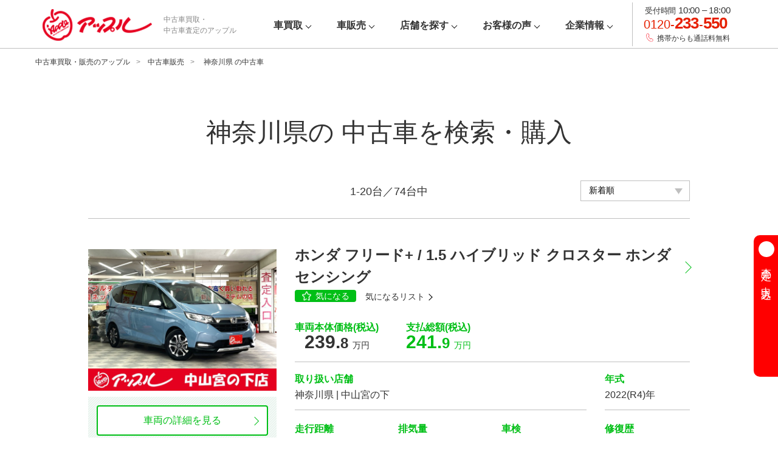

--- FILE ---
content_type: text/html;charset=UTF-8
request_url: https://www.applenet.co.jp/buy/search/result/index.html?simplePrefectureCode=14
body_size: 194571
content:
<!DOCTYPE html>

<html lang="ja ja">
<head prefix="og: http://ogp.me/ns#">



<meta http-equiv="Content-Type" content="text/html; charset=UTF-8">





<meta name="author" content="">
<meta name="description" content="神奈川県の中古車を検索・購入｜アップルの車買取・車査定サービス。良質な中古車を取り揃えております！車の購入もアップルへ！">
<meta name="keywords" content="神奈川県の中古車を検索・購入,アップル,車買取,車査定,買取,査定,古車購入,車購入,車 買う">




<title>神奈川県の中古車を検索・購入 ｜中古車のアップル</title>
















<link rel="stylesheet" type="text/css" href="/assets/css/style.css">



<meta name="googlebot" content="noindex">
<meta http-equiv="X-UA-Compatible" content="IE=edge,chrome=1">
<meta name="viewport" content="width=device-width,initial-scale=1,maximum-scale=1,user-scalable=no">
<meta name="format-detection" content="telephone=no">



<meta property="og:title" content="" />
<meta property="og:type" content="" />
<meta property="og:description" content="" />
<meta property="og:url" content="" />
<meta property="og:image" content="" />
<meta property="og:site_name" content="">
<meta property="og:locale" content="ja_JP" />

<meta name="twitter:card" content="summary_large_image">
<meta name="twitter:title" content="">
<meta name="twitter:site" content="@xxxx">
<meta name="twitter:creator" content="@xxxx">
<meta name="twitter:description" content="">
<meta name="twitter:image:src" content="">

<link rel="icon" href="/assets/images/favicon.ico" type="image/ico">

<!-- Google Tag Manager -->
<script>(function(w,d,s,l,i){w[l]=w[l]||[];w[l].push({'gtm.start':
new Date().getTime(),event:'gtm.js'});var f=d.getElementsByTagName(s)[0],
j=d.createElement(s),dl=l!='dataLayer'?'&l='+l:'';j.async=true;j.src=
'https://www.googletagmanager.com/gtm.js?id='+i+dl;f.parentNode.insertBefore(j,f);
})(window,document,'script','dataLayer','GTM-K27HD9');</script>
<!-- End Google Tag Manager -->
<script src="https://ajax.googleapis.com/ajax/libs/jquery/1.12.4/jquery.min.js"></script>
<script src="/custom/js/wishList.js"></script>
<Script>
// ブラウザバック対策
$(window).unload(function(){});


$(document).ready(function() {
    var $input = $('#refresh');
console.log("refresh:" + $input.val());
    $input.val() == 'yes' ? location.reload(true) : $input.val('yes');
});

function kakunin(){
  obj = document.test.linkselect;

  index = obj.selectedIndex;
  if (index != 0){
    href = obj.options[index].value;
    location.href = href;
  }
}

window.onload = function () {

  // 装備内容 表示コントロール
  var ulElements = document.getElementsByClassName( "c-result-option-list" ) ;
console.log("ulElements.length:" + ulElements.length);
  for(var x = 0; x < ulElements.length; x++){
    var childElement = ulElements[x].children;
    for(var i = 0; i < childElement.length; i++){
      if (i > 4) {
        childElement[i].style.display ="none";
      }
    }
  }

doWish();

};


</Script><link rel="stylesheet" type="text/css" href="/assets/css/2022/common.css">
<link rel="stylesheet" type="text/css" href="/assets/css/2022/top.css?202212"><link rel="stylesheet" type="text/css" href="/assets/css/footer_pref.css"><!-- 20251125 leaph_sugita START -->
<script type="application/ld+json">
{
  "@context": "https://schema.org",
  "@type": "BreadcrumbList",
  "itemListElement": [
    {
      "@type": "ListItem",
      "position": 1,
      "name": "中古車買取・販売のアップル",
      "item": "https://www.applenet.co.jp/"
    },
    {
      "@type": "ListItem",
      "position": 2,
      "name": "中古車販売",
      "item": "https://www.applenet.co.jp/buy/"
    },

    {
      "@type": "ListItem",
      "position": 3,
      "name": "神奈川県の中古車"
    }

  ]
}
</script>
<!-- 20251125 leaph_sugita END -->


</head>
<body>







<!-- Google Tag Manager (noscript) -->
<noscript><iframe src="https://www.googletagmanager.com/ns.html?id=GTM-K27HD9" height="0" width="0" style="display:none;visibility:hidden"></iframe>
</noscript>
<!-- End Google Tag Manager (noscript) -->

<div class="l-wrap">
	<!-- header -->
	<header id="js-header" class="l-header">
		<div class="l-inner-lv1">
			<div class="l-header-row">
				<div class="p-header-top cf">
					<div class="p-logo">
						<div class="p-logo-image"><a href="/"><img src="/assets/images/logo.png" alt="中古車買取・中古車査定のアップル"></a></div>

						<p class="p-logo-desc">中古車買取・<br>
中古車査定のアップル</p>

					</div>
					<div class="p-menu only-sp">
						<div class="p-menu-btn js-toggle-global">
							<span class="p-menu-line"></span>
							<span class="p-menu-line"></span>
							<span class="p-menu-line"></span>
						</div>
					</div>
				</div>
				<div class="p-global-content js-global-content">
					<div class="p-global-inner">
						<nav class="p-global-nav">
							<ul class="p-global-nav-list">
								<li class="p-global-nav-item -satei">
									<a href="/satei/"><span>車買取</span></a>
									<div class="p-global-nav-child">
										<ul class="p-global-nav-child-list">
											<li class="p-global-nav-child-item"><a href="/cars/"><span>乗用車メーカー一覧</span></a></li>
										
                                           <li class="p-global-nav-child-item"><a href="/guide/satei/"><span>車買取ガイド</span></a></li>
                                          <li class="p-global-nav-child-item"><a href="/campaign/"><span>キャンペーン・CM</span></a></li>
										</ul>
									</div>
								</li>
								<li class="p-global-nav-item -buy">
									<a href="/buy/"><span>車販売</span></a>
									<div class="p-global-nav-child">
										<ul class="p-global-nav-child-list">
											<li class="p-global-nav-child-item"><a href="/buy/search-makers/"><span>メーカーから探す</span></a></li>
                                            <li class="p-global-nav-child-item"><a href="/guide/buy/"><span>中古車購入ガイド</span></a></li>
										</ul>
									</div>
								</li>
								<li class="p-global-nav-item -shop"><a href="/shop/"><span>店舗を探す</span></a></li>
								<li class="p-global-nav-item -faq"><a href="/voice/"><span>お客様の声</span></a></li>
								<li class="p-global-nav-item -campaign only-sp_i"><a href="/campaign/"><span>キャンペーン・CM</span></a></li>
                              <li class="p-global-nav-item -campaign only-sp_i"><a href="/guide/"><span>お役立ちコンテンツ</span></a></li>
								<li class="p-global-nav-item -company">
									<a href="/corp/"><span>企業情報</span></a>
									<div class="p-global-nav-child">
										<ul class="p-global-nav-child-list">
											<li class="p-global-nav-child-item"><a href="/corp/overview.html"><span>会社概要</span></a></li>
                                          <li class="p-global-nav-child-item"><a href="/franchise/index.html"><span>FC加盟店募集</span></a></li>
                                          <li class="p-global-nav-child-item"><a href="/rentacar/" target="_blank"><span>レンタカー</span></a></li>
											<li class="p-global-nav-child-item"><a href="/corp/employment.html"><span>採用情報</span></a></li>
										</ul>
									</div>
								</li>
<!--
								<li class="p-global-nav-item -company">
									<a href="/corp/"><span>企業情報</span></a>
									<div class="p-global-nav-child">
										<ul class="p-global-nav-child-list">
											<li class="p-global-nav-child-item"><a href="/corp/overview.html"><span>会社概要</span></a></li>
                                          <li class="p-global-nav-child-item"><a href="/franchise/index.html"><span>FC加盟店募集</span></a></li>
                                          <li class="p-global-nav-child-item"><a href="/rentacar/" target="_blank"><span>レンタカー</span></a></li>
											<li class="p-global-nav-child-item"><a href="/company/corp/employment.html"><span>採用情報</span></a></li>
										</ul>
									</div>
								</li>
-->
							</ul>
						</nav>
						<div class="p-global-util p-util">
							<div class="p-util-time">受付時間 <span>10:00 &ndash; 18:00</span></div>
							<div class="p-util-tel"><a href="tel:0120233550" onclick="ga('send', 'event', 'click', 'tel-tap', 'header-tel');">0120-<strong>233</strong>-<strong>550</strong></a></div>
							<p class="p-util-text">携帯からも通話料無料</p>
						</div>
					</div>
				</div>
				<div class="p-global-overlay js-global-overlay js-toggle-global"></div>
			</div>
		</div>
	</header>
	<!-- /header -->
	<!-- main -->
	<main class="l-main">
		<!-- content -->
		<div class="l-content">
			<div class="p-topicpath c-topicpath">
				<ul class="p-topicpath-list">
					<li class="p-topicpath-item"><a href="/">中古車買取・販売のアップル</a></li>
					<li class="p-topicpath-item"><a href="/buy/">中古車販売</a></li>

	
	<li class="p-topicpath-item"><span>
		
			神奈川県
		
の中古車
			</span></li>
				</ul>
			</div>
<article class="l-aricle">

  <div class="l-buy-result p-buy-result">
    <div class="p-buy-result-inner">
      <div class="p-result-index">
        <div class="p-result-index-header">
          <h1 class="p-result-index-heading c-heading-lv2">神奈川県の<br class="only-sp">
中古車を検索・購入</h1>
<!--
<div><a href="/buy/#maker">メーカー一覧</a></div>
-->
          
          <div class="p-result-index-count">1-20台／74台中</div>
          
          <div class="p-result-index-sort">
            <div class="p-result-index-sort-selectwrap">
            
            <form id="submit_form" method="post" action="/buy/search/result/index.html?simplePrefectureCode=14">
            
                          <select class="p-result-index-sort-select" name="sortcd"  onChange="this.form.submit()">
            											<option value="">新着順</option>
											<option value="01">本体価格が安い順</option>
											<option value="02">本体価格が高い順</option>
											<option value="03">支払い総額が安い順</option>
											<option value="04">支払い総額が高い順</option>
											<option value="05">年式が新しい順</option>
											<option value="06">年式が古い順</option>
											<option value="07">走行距離が少ない順</option>
											<option value="08">走行距離が多い順</option>
											<option value="09">排気量が小さい順</option>
											<option value="10">排気量が多い順</option>
											<option value="11">車検までが長い順</option>
											<option value="12">車検までが短い順</option>
											<option value="00">元の並び順に戻す</option>
                          </select>
            </form>
            </div>
          </div>
        
									<div class="p-result-index-advanced">
										<!--<div class="p-result-index-advanced-more">
											<a href="#" class="js-more-btn" data-target="#p-result-index-advanced-body"><span>条件を追加する</span></a>
										</div>-->
										<div id="p-result-index-advanced-body" class="p-result-index-advanced-body">
											<div class="p-result-index-advanced-wrap">
												<div class="p-buy-advanced">
													<form action="" class="p-buy-advanced-form js-advanced-form">
														<div class="p-buy-advanced-section">
															<div class="p-buy-advanced-section-inner">
																<div class="p-buy-advanced-options">

																	<!-- メーカー -->
																	<div class="p-buy-advanced-option">
																		<div class="p-buy-advanced-title">メーカー</div>
																		<div class="p-buy-advanced-selectwrap">
																			<select class="p-buy-advanced-select js-enable-select">
																				<option value="指定なし">指定なし</option>
																				<option value="日産">日産</option>
																				<option value="メーカー1">メーカー1</option>
																				<option value="メーカー2">メーカー2</option>
																				<option value="メーカー3">メーカー3</option>
																			</select>
																		</div>
																	</div>

																	<!-- 車種 -->
																	<div class="p-buy-advanced-option">
																		<div class="p-buy-advanced-title">車種</div>
																		<div class="p-buy-advanced-selectwrap">
																			<select class="p-buy-advanced-select js-enable-select">
																				<option value="--メーカーを指定してください--">-- メーカーを指定してください --</option>
																				<option value="エクストレイル">エクストレイル</option>
																				<option value="車種1">車種1</option>
																				<option value="車種2">車種2</option>
																				<option value="車種3">車種3</option>
																			</select>
																		</div>
																	</div>

																	<!-- 年式 -->
																	<div class="p-buy-advanced-option">
																		<div class="p-buy-advanced-title">年式</div>
																		<div class="p-buy-advanced-limit">
																			<div class="p-buy-advanced-limit-col">
																				<div class="p-buy-advanced-selectwrap">
																					<select class="p-buy-advanced-select js-enable-select">
																						<option value="下限なし">下限なし</option>
																						<option value="H01（1988）">H01（1989）</option>
																						<option value="H02（1989）">H02（1990）</option>
																						<option value="H03（1991）">H03（1991）</option>
																						<option value="H04（1992）">H04（1992）</option>
																						<option value="H05（1993）">H05（1993）</option>
																						<option value="H06（1994）">H06（1994）</option>
																						<option value="H07（1995）">H07（1995）</option>
																						<option value="H08（1996）">H08（1996）</option>
																						<option value="H09（1997）">H09（1997）</option>
																						<option value="H10（1998）">H10（1998）</option>
																						<option value="H11（1999）">H11（1999）</option>
																						<option value="H12（2000）">H12（2000）</option>
																						<option value="H13（2001）">H13（2001）</option>
																						<option value="H14（2002）">H14（2002）</option>
																						<option value="H15（2003）">H15（2003）</option>
																						<option value="H16（2004）">H16（2004）</option>
																						<option value="H17（2005）">H17（2005）</option>
																						<option value="H18（2006）">H18（2006）</option>
																						<option value="H19（2007）">H19（2007）</option>
																						<option value="H20（2008）">H20（2008）</option>
																						<option value="H21（2009）">H21（2009）</option>
																						<option value="H22（2010）">H22（2010）</option>
																						<option value="H23（2011）">H23（2011）</option>
																						<option value="H24（2012）">H24（2012）</option>
																						<option value="H25（2013）">H25（2013）</option>
																						<option value="H26（2014）">H26（2014）</option>
																						<option value="H27（2015）">H27（2015）</option>
																						<option value="H28（2016）">H28（2016）</option>
																						<option value="H29（2017）">H29（2017）</option>
																						<option value="H30（2018）">H30（2018）</option>
																					</select>
																				</div>
																			</div>
																			<div class="p-buy-advanced-limit-col">
																				<div class="p-buy-advanced-selectwrap">
																					<select class="p-buy-advanced-select js-enable-select">
																						<option value="上限なし">上限なし</option>
																						<option value="H01（1988）">H01（1989）</option>
																						<option value="H02（1989）">H02（1990）</option>
																						<option value="H03（1991）">H03（1991）</option>
																						<option value="H04（1992）">H04（1992）</option>
																						<option value="H05（1993）">H05（1993）</option>
																						<option value="H06（1994）">H06（1994）</option>
																						<option value="H07（1995）">H07（1995）</option>
																						<option value="H08（1996）">H08（1996）</option>
																						<option value="H09（1997）">H09（1997）</option>
																						<option value="H10（1998）">H10（1998）</option>
																						<option value="H11（1999）">H11（1999）</option>
																						<option value="H12（2000）">H12（2000）</option>
																						<option value="H13（2001）">H13（2001）</option>
																						<option value="H14（2002）">H14（2002）</option>
																						<option value="H15（2003）">H15（2003）</option>
																						<option value="H16（2004）">H16（2004）</option>
																						<option value="H17（2005）">H17（2005）</option>
																						<option value="H18（2006）">H18（2006）</option>
																						<option value="H19（2007）">H19（2007）</option>
																						<option value="H20（2008）">H20（2008）</option>
																						<option value="H21（2009）">H21（2009）</option>
																						<option value="H22（2010）">H22（2010）</option>
																						<option value="H23（2011）">H23（2011）</option>
																						<option value="H24（2012）">H24（2012）</option>
																						<option value="H25（2013）">H25（2013）</option>
																						<option value="H26（2014）">H26（2014）</option>
																						<option value="H27（2015）">H27（2015）</option>
																						<option value="H28（2016）">H28（2016）</option>
																						<option value="H29（2017）">H29（2017）</option>
																						<option value="H30（2018）">H30（2018）</option>
																					</select>
																				</div>
																			</div>
																		</div>
																	</div>

																	<!-- 車体の色 -->
																	<div class="p-buy-advanced-option">
																		<div class="p-buy-advanced-title">車体の色</div>
																		<div class="p-buy-advanced-checkselect">
																			<div class="p-buy-advanced-checkselect-btn">
																				<a href="#p-buy-bodycolor-modal" class="js-modal-open" data-modal-cat="bodycolor">選択する</a>
																			</div>
																		</div>
																		<div id="p-buy-bodycolor-result" class="p-buy-bodycolor-result js-checkselect-result">
																		</div>
																	</div>

																	<!-- 価格 -->
																	<div class="p-buy-advanced-option">
																		<div class="p-buy-advanced-title">価格</div>
																		<div class="p-buy-advanced-limit">
																			<div class="p-buy-advanced-limit-col">
																				<div class="p-buy-advanced-selectwrap">
																					<select class="p-buy-advanced-select js-enable-select">
																						<option value="下限なし">下限なし</option>
																						<option value="10万">10万</option>
																						<option value="20万">20万</option>
																						<option value="30万">30万</option>
																						<option value="40万">40万</option>
																						<option value="50万">50万</option>
																						<option value="60万">60万</option>
																						<option value="70万">70万</option>
																						<option value="80万">80万</option>
																						<option value="90万">90万</option>
																						<option value="100万">100万</option>
																						<option value="120万">120万</option>
																						<option value="140万">140万</option>
																						<option value="160万">160万</option>
																						<option value="180万">180万</option>
																						<option value="200万">200万</option>
																						<option value="250万">250万</option>
																						<option value="300万">300万</option>
																						<option value="350万">350万</option>
																						<option value="400万">400万</option>
																					</select>
																				</div>
																			</div>
																			<div class="p-buy-advanced-limit-col">
																				<div class="p-buy-advanced-selectwrap">
																					<select class="p-buy-advanced-select js-enable-select">
																						<option value="上限なし">上限なし</option>
																						<option value="10万">10万</option>
																						<option value="20万">20万</option>
																						<option value="30万">30万</option>
																						<option value="40万">40万</option>
																						<option value="50万">50万</option>
																						<option value="60万">60万</option>
																						<option value="70万">70万</option>
																						<option value="80万">80万</option>
																						<option value="90万">90万</option>
																						<option value="100万">100万</option>
																						<option value="120万">120万</option>
																						<option value="140万">140万</option>
																						<option value="160万">160万</option>
																						<option value="180万">180万</option>
																						<option value="200万">200万</option>
																						<option value="250万">250万</option>
																						<option value="300万">300万</option>
																						<option value="350万">350万</option>
																						<option value="400万">400万</option>
																					</select>
																				</div>
																			</div>
																		</div>
																	</div>

																	<!-- 走行距離 -->
																	<div class="p-buy-advanced-option">
																		<div class="p-buy-advanced-title">走行距離</div>
																		<div class="p-buy-advanced-limit">
																			<div class="p-buy-advanced-limit-col">
																				<div class="p-buy-advanced-selectwrap">
																					<select class="p-buy-advanced-select js-enable-select">
																						<option value="下限なし">下限なし</option>
																						<option value="5,000km">5,000km</option>
																						<option value="1万Km">1万Km</option>
																						<option value="2万Km">2万Km</option>
																						<option value="3万Km">3万Km</option>
																						<option value="4万Km">4万Km</option>
																						<option value="5万Km">5万Km</option>
																						<option value="6万Km">6万Km</option>
																						<option value="7万Km">7万Km</option>
																						<option value="8万Km">8万Km</option>
																						<option value="9万Km">9万Km</option>
																						<option value="10万Km">10万Km</option>
																						<option value="15万Km">15万Km</option>
																						<option value="20万Km">20万Km</option>
																					</select>
																				</div>
																			</div>
																			<div class="p-buy-advanced-limit-col">
																				<div class="p-buy-advanced-selectwrap">
																					<select class="p-buy-advanced-select js-enable-select">
																						<option value="上限なし">上限なし</option>
																						<option value="5,000km">5,000km</option>
																						<option value="1万Km">1万Km</option>
																						<option value="2万Km">2万Km</option>
																						<option value="3万Km">3万Km</option>
																						<option value="4万Km">4万Km</option>
																						<option value="5万Km">5万Km</option>
																						<option value="6万Km">6万Km</option>
																						<option value="7万Km">7万Km</option>
																						<option value="8万Km">8万Km</option>
																						<option value="9万Km">9万Km</option>
																						<option value="10万Km">10万Km</option>
																						<option value="15万Km">15万Km</option>
																						<option value="20万Km">20万Km</option>
																					</select>
																				</div>
																			</div>
																		</div>
																	</div>

																	<!-- 車検の残り -->
																	<div class="p-buy-advanced-option">
																		<div class="p-buy-advanced-title">車検の残り</div>
																		<div class="p-buy-advanced-limit -year">
																			<div class="p-buy-advanced-limit-col">
																				<div class="p-buy-advanced-year">
																					<div class="p-buy-advanced-year-row">
																						<div class="p-buy-advanced-year-col">
																							<div class="p-buy-advanced-selectwrap">
																								<select class="p-buy-advanced-select js-enable-select">
																									<option value="----年">----年</option>
																									<option value="2018年">2018年</option>
																									<option value="2019年">2019年</option>
																									<option value="2020年">2020年</option>
																								</select>
																							</div>
																						</div>
																						<div class="p-buy-advanced-year-col">
																							<div class="p-buy-advanced-selectwrap">
																								<select class="p-buy-advanced-select js-enable-select">
																									<option value="--月">--月</option>
																									<option value="1月">1月</option>
																									<option value="2月">2月</option>
																									<option value="3月">3月</option>
																									<option value="4月">4月</option>
																									<option value="5月">5月</option>
																									<option value="6月">6月</option>
																									<option value="7月">7月</option>
																									<option value="8月">8月</option>
																									<option value="9月">9月</option>
																									<option value="10月">10月</option>
																									<option value="11月">11月</option>
																									<option value="12月">12月</option>
																								</select>
																							</div>
																						</div>
																					</div>
																				</div>
																			</div>
																			<div class="p-buy-advanced-limit-col">
																				<div class="p-buy-advanced-year">
																					<div class="p-buy-advanced-year-row">
																						<div class="p-buy-advanced-year-col">
																							<div class="p-buy-advanced-selectwrap">
																								<select class="p-buy-advanced-select js-enable-select">
																									<option value="----年">----年</option>
																									<option value="2018年">2018年</option>
																									<option value="2019年">2019年</option>
																									<option value="2020年">2020年</option>
																								</select>
																							</div>
																						</div>
																						<div class="p-buy-advanced-year-col">
																							<div class="p-buy-advanced-selectwrap">
																								<select class="p-buy-advanced-select js-enable-select">
																									<option value="--月">--月</option>
																									<option value="1月">1月</option>
																									<option value="2月">2月</option>
																									<option value="3月">3月</option>
																									<option value="4月">4月</option>
																									<option value="5月">5月</option>
																									<option value="6月">6月</option>
																									<option value="7月">7月</option>
																									<option value="8月">8月</option>
																									<option value="9月">9月</option>
																									<option value="10月">10月</option>
																									<option value="11月">11月</option>
																									<option value="12月">12月</option>
																								</select>
																							</div>
																						</div>
																					</div>
																				</div>
																			</div>
																		</div>
																	</div>

																	<!-- 排気量 -->
																	<div class="p-buy-advanced-option">
																		<div class="p-buy-advanced-title">排気量</div>
																		<div class="p-buy-advanced-limit">
																			<div class="p-buy-advanced-limit-col">
																				<div class="p-buy-advanced-selectwrap">
																					<select class="p-buy-advanced-select js-enable-select">
																						<option value="下限なし">下限なし</option>
																						<option value="550">550</option>
																						<option value="660">660</option>
																						<option value="800">800</option>
																						<option value="1000">1000</option>
																						<option value="1100(1.1L)">1100(1.1L)</option>
																						<option value="1200(1.2L)">1200(1.2L)</option>
																						<option value="1300(1.3L)">1300(1.3L)</option>
																						<option value="1400(1.4L)">1400(1.4L)</option>
																						<option value="1500(1.5L)">1500(1.5L)</option>
																						<option value="1600(1.6L)">1600(1.6L)</option>
																						<option value="1700(1.7L)">1700(1.7L)</option>
																						<option value="1800(1.8L)">1800(1.8L)</option>
																						<option value="1900(1.9L)">1900(1.9L)</option>
																						<option value="2000(2.0L)">2000(2.0L)</option>
																						<option value="2100(2.1L)">2100(2.1L)</option>
																						<option value="2200(2.2L)">2200(2.2L)</option>
																						<option value="2300(2.3L)">2300(2.3L)</option>
																						<option value="2400(2.4L)">2400(2.4L)</option>
																						<option value="2500(2.5L)">2500(2.5L)</option>
																						<option value="2600(2.6L)">2600(2.6L)</option>
																						<option value="2700(2.7L)">2700(2.7L)</option>
																						<option value="2800(2.8L)">2800(2.8L)</option>
																						<option value="2900(2.9L)">2900(2.9L)</option>
																						<option value="3000(3.0L)">3000(3.0L)</option>
																						<option value="3500(3.5L)">3500(3.5L)</option>
																						<option value="4000(4.0L)">4000(4.0L)</option>
																						<option value="4500(4.5L)">4500(4.5L)</option>
																						<option value="5000(5.0L)">5000(5.0L)</option>
																						<option value="5500(5.5L)">5500(5.5L)</option>
																						<option value="6000(6.0L)">6000(6.0L)</option>
																					</select>
																				</div>
																			</div>
																			<div class="p-buy-advanced-limit-col">
																				<div class="p-buy-advanced-selectwrap">
																					<select class="p-buy-advanced-select js-enable-select">
																						<option value="上限なし">上限なし</option>
																						<option value="550">550</option>
																						<option value="660">660</option>
																						<option value="800">800</option>
																						<option value="1000">1000</option>
																						<option value="1100(1.1L)">1100(1.1L)</option>
																						<option value="1200(1.2L)">1200(1.2L)</option>
																						<option value="1300(1.3L)">1300(1.3L)</option>
																						<option value="1400(1.4L)">1400(1.4L)</option>
																						<option value="1500(1.5L)">1500(1.5L)</option>
																						<option value="1600(1.6L)">1600(1.6L)</option>
																						<option value="1700(1.7L)">1700(1.7L)</option>
																						<option value="1800(1.8L)">1800(1.8L)</option>
																						<option value="1900(1.9L)">1900(1.9L)</option>
																						<option value="2000(2.0L)">2000(2.0L)</option>
																						<option value="2100(2.1L)">2100(2.1L)</option>
																						<option value="2200(2.2L)">2200(2.2L)</option>
																						<option value="2300(2.3L)">2300(2.3L)</option>
																						<option value="2400(2.4L)">2400(2.4L)</option>
																						<option value="2500(2.5L)">2500(2.5L)</option>
																						<option value="2600(2.6L)">2600(2.6L)</option>
																						<option value="2700(2.7L)">2700(2.7L)</option>
																						<option value="2800(2.8L)">2800(2.8L)</option>
																						<option value="2900(2.9L)">2900(2.9L)</option>
																						<option value="3000(3.0L)">3000(3.0L)</option>
																						<option value="3500(3.5L)">3500(3.5L)</option>
																						<option value="4000(4.0L)">4000(4.0L)</option>
																						<option value="4500(4.5L)">4500(4.5L)</option>
																						<option value="5000(5.0L)">5000(5.0L)</option>
																						<option value="5500(5.5L)">5500(5.5L)</option>
																						<option value="6000(6.0L)">6000(6.0L)</option>
																					</select>
																				</div>
																			</div>
																		</div>
																	</div>

																	<!-- 地域 -->
																	<div class="p-buy-advanced-option">
																		<div class="p-buy-advanced-title">地域</div>
																		<div class="p-buy-advanced-checkselect">
																			<div class="p-buy-advanced-checkselect-btn">
																				<a href="#p-buy-pref-modal" class="js-modal-open" data-modal-cat="pref">選択する</a>
																			</div>
																		</div>

  																	<div id="p-buy-pref-result" class="p-buy-pref-result js-checkselect-result">
  																	</div>
																	</div>

																</div>
															</div>
														</div>

														<div class="p-buy-advanced-section">
															<div class="p-buy-advanced-section-inner">
																<div class="p-buy-advanced-more">
																	<a href="#" class="js-more-btn" data-target="#p-buy-advanced-more-content"><span>もっと詳しく</span></a>
																</div>

																<div id="p-buy-advanced-more-content" class="p-buy-advanced-more-content">
																	<div class="p-buy-advanced-more-inner">
																		<h3 class="p-buy-find-heading c-subheading-lv2"><span class="c-marker">こだわりの条件</span></h3>

																		<div class="p-buy-advanced-options">

																			<div class="p-buy-advanced-option">
																				<div class="p-buy-advanced-title">修復歴</div>
																				<div class="p-buy-advanced-selectwrap">
																					<select class="p-buy-advanced-select js-enable-select">
																						<option value="指定なし">指定なし</option>
																						<option value="あり">あり</option>
																						<option value="なし">なし</option>
																					</select>
																				</div>
																			</div>

																			<div class="p-buy-advanced-option">
																				<div class="p-buy-advanced-title">ボディタイプ</div>
																				<div class="p-buy-advanced-selectwrap">
																					<select class="p-buy-advanced-select js-enable-select">
																						<option value="指定なし">指定なし</option>
																						<option value="軽自動車">軽自動車</option>
																						<option value="コンパクトカー">コンパクトカー</option>
																						<option value="ミニバン">ミニバン</option>
																						<option value="ステーションワゴン">ステーションワゴン</option>
																						<option value="SUV・クロカン">SUV・クロカン</option>
																						<option value="セダン">セダン</option>
																						<option value="キャンピングカー">キャンピングカー</option>
																						<option value="クーペ">クーペ</option>
																						<option value="ハイブリッド">ハイブリッド</option>
																						<option value="ハッチバック">ハッチバック</option>
																						<option value="オープンカー">オープンカー</option>
																						<option value="ピックアップトラック">ピックアップトラック</option>
																						<option value="福祉車両">福祉車両</option>
																						<option value="商用車・バン">商用車・バン</option>
																						<option value="トラック">トラック</option>
																						<option value="その他">その他</option>
																					</select>
																				</div>
																			</div>

																			<div class="p-buy-advanced-option">
																				<div class="p-buy-advanced-title">ミッション</div>
																				<div class="p-buy-advanced-selectwrap">
																					<select class="p-buy-advanced-select js-enable-select">
																						<option value="指定なし">指定なし</option>
																						<option value="AT／CVT">AT／CVT</option>
																						<option value="MT">MT</option>
																					</select>
																				</div>
																			</div>

																			<div class="p-buy-advanced-option">
																				<div class="p-buy-advanced-title">駆動方式</div>
																				<div class="p-buy-advanced-selectwrap">
																					<select class="p-buy-advanced-select js-enable-select">
																						<option value="指定なし">指定なし</option>
																						<option value="2WD">2WD</option>
																						<option value="4WD">4WD</option>
																					</select>
																				</div>
																			</div>

																			<div class="p-buy-advanced-option">
																				<div class="p-buy-advanced-title">ハンドル</div>
																				<div class="p-buy-advanced-selectwrap">
																					<select class="p-buy-advanced-select js-enable-select">
																						<option value="指定なし">指定なし</option>
																						<option value="右ハンドル">右ハンドル</option>
																						<option value="左ハンドル">左ハンドル</option>
																					</select>
																				</div>
																			</div>

																			<div class="p-buy-advanced-option">
																				<div class="p-buy-advanced-title">スライドドア</div>
																				<div class="p-buy-advanced-selectwrap">
																					<select class="p-buy-advanced-select js-enable-select">
																						<option value="指定なし">指定なし</option>
																						<option value="両側電動">両側電動</option>
																						<option value="両側手動">両側手動</option>
																						<option value="片側電動">片側電動</option>
																						<option value="片側手動">片側手動</option>
																						<option value="両側(片側のみ電動)">両側(片側のみ電動)</option>
																					</select>
																				</div>
																			</div>

																			<div class="p-buy-advanced-option">
																				<div class="p-buy-advanced-title">エンジン種別</div>
																				<div class="p-buy-advanced-selectwrap">
																					<select class="p-buy-advanced-select js-enable-select">
																						<option value="指定なし">指定なし</option>
																						<option value="ガソリン">ガソリン</option>
																						<option value="ディーゼル">ディーゼル</option>
																						<option value="ハイブリッド">ハイブリッド</option>
																						<option value="電気">電気</option>
																						<option value="その他">その他</option>
																					</select>
																				</div>
																			</div>

																			<div class="p-buy-advanced-option">
																				<div class="p-buy-advanced-title">乗車定員</div>
																				<div class="p-buy-advanced-selectwrap">
																					<select class="p-buy-advanced-select js-enable-select">
																						<option value="指定なし">指定なし</option>
																						<option value="2名">2名</option>
																						<option value="3名">3名</option>
																						<option value="4名">4名</option>
																						<option value="5名">5名</option>
																						<option value="6名">6名</option>
																						<option value="7名">7名</option>
																						<option value="8名">8名</option>
																						<option value="9名">9名</option>
																						<option value="10名">10名</option>
																					</select>
																				</div>
																			</div>

																			<div class="p-buy-advanced-option">
																				<div class="p-buy-advanced-title">オーディオ関連</div>
																				<div class="p-buy-advanced-selectwrap">
																					<select class="p-buy-advanced-select js-enable-select">
																						<option value="指定なし">指定なし</option>
																						<option value="CD">CD</option>
																						<option value="MD">MD</option>
																						<option value="CD＆MD">CD＆MD</option>
																						<option value="ミュージックサーバー">ミュージックサーバー</option>
																						<option value="ミュージックプレイヤー接続可">ミュージックプレイヤー接続可</option>
																					</select>
																				</div>
																			</div>

																			<div class="p-buy-advanced-option">
																				<div class="p-buy-advanced-title">カーナビ/TV/DVD</div>
																				<div class="p-buy-advanced-selectwrap">
																					<select class="p-buy-advanced-select js-enable-select">
																						<option value="指定なし">指定なし</option>
																						<option value="カーナビ付き">カーナビ付き</option>
																						<option value="CDナビ">CDナビ</option>
																						<option value="DVDナビ">DVDナビ</option>
																						<option value="HDDナビ">HDDナビ</option>
																						<option value="メモリーナビ他">メモリーナビ他</option>
																						<option value="TV付き">TV付き</option>
																						<option value="ワンセグTV">ワンセグTV</option>
																						<option value="フルセグTV">フルセグTV</option>
																						<option value="カーナビ＆TV">カーナビ＆TV </option>
																						<option value="DVD再生">DVD再生</option>
																						<option value="ブルーレイ再生">ブルーレイ再生</option>
																					</select>
																				</div>
																			</div>
																		</div>

																		<div class="p-buy-advanced-subsection">
																			<div class="p-buy-advanced-title">基本装備</div>
																			<ul class="p-buy-advanced-check-list">
																				<li class="p-buy-advanced-check-item">
																					<label>
																						<input type="checkbox" name="" value="キーレスエントリー" class="p-buy-advanced-checkbox"><span>キーレス<br class="only-sp">エントリー</span>
																					</label>
																				</li>
																				<li class="p-buy-advanced-check-item">
																					<label>
																						<input type="checkbox" name="" value="スマートキー" class="p-buy-advanced-checkbox"><span>スマートキー</span>
																					</label>
																				</li>
																				<li class="p-buy-advanced-check-item">
																					<label>
																						<input type="checkbox" name="" value="パワーウインドウ" class="p-buy-advanced-checkbox"><span>パワー<br class="only-sp">ウインドウ</span>
																					</label>
																				</li>
																				<li class="p-buy-advanced-check-item">
																					<label>
																						<input type="checkbox" name="" value="パワーステアリング" class="p-buy-advanced-checkbox"><span>パワー<br class="only-sp">ステアリング</span>
																					</label>
																				</li>

																				<li class="p-buy-advanced-check-item">
																					<label>
																						<input type="checkbox" name="" value="エアコン" class="p-buy-advanced-checkbox"><span>エアコン</span>
																					</label>
																				</li>
																				<li class="p-buy-advanced-check-item">
																					<label>
																						<input type="checkbox" name="" value="Wエアコン" class="p-buy-advanced-checkbox"><span>Wエアコン</span>
																					</label>
																				</li>
																				<li class="p-buy-advanced-check-item">
																					<label>
																						<input type="checkbox" name="" value="ETC" class="p-buy-advanced-checkbox"><span>ETC</span>
																					</label>
																				</li>
																				<li class="p-buy-advanced-check-item">
																					<label>
																						<input type="checkbox" name="" value="盗難防止装置" class="p-buy-advanced-checkbox"><span>盗難防止装置</span>
																					</label>
																				</li>

																				<li class="p-buy-advanced-check-item">
																					<label>
																						<input type="checkbox" name="" value="サンルーフ" class="p-buy-advanced-checkbox"><span>サンルーフ</span>
																					</label>
																				</li>
																				<li class="p-buy-advanced-check-item">
																					<label>
																						<input type="checkbox" name="" value="後席モニター" class="p-buy-advanced-checkbox"><span>後席モニター</span>
																					</label>
																				</li>
																				<li class="p-buy-advanced-check-item">
																					<label>
																						<input type="checkbox" name="" value="ディスプレイヘッドランプ" class="p-buy-advanced-checkbox"><span>ディスプレイ<br class="only-sp">ヘッドランプ</span>
																					</label>
																				</li>
																				<li class="p-buy-advanced-check-item">
																					<label>
																						<input type="checkbox" name="" value="LEDヘッドライト" class="p-buy-advanced-checkbox"><span>LED<br class="only-sp">ヘッドライト</span>
																					</label>
																				</li>
																			</ul>
																		</div>

																		<div class="p-buy-advanced-subsection">
																			<div class="p-buy-advanced-title">安全装置・サポート</div>
																			<ul class="p-buy-advanced-check-list">
																				<li class="p-buy-advanced-check-item">
																					<label>
																						<input type="checkbox" name="" value="ABS" class="p-buy-advanced-checkbox"><span>ABS</span>
																					</label>
																				</li>
																				<li class="p-buy-advanced-check-item">
																					<label>
																						<input type="checkbox" name="" value="クルーズコントロール" class="p-buy-advanced-checkbox"><span>クルーズ<br class="only-sp">コントロール</span>
																					</label>
																				</li>
																				<li class="p-buy-advanced-check-item">
																					<label>
																						<input type="checkbox" name="" value="パーキングアシスト" class="p-buy-advanced-checkbox"><span>パーキング<br class="only-sp">アシスト</span>
																					</label>
																				</li>
																				<li class="p-buy-advanced-check-item">
																					<label>
																						<input type="checkbox" name="" value="横滑り防止装置" class="p-buy-advanced-checkbox"><span>横滑り防止装置</span>
																					</label>
																				</li>

																				<li class="p-buy-advanced-check-item">
																					<label>
																						<input type="checkbox" name="" value="障害物センサー" class="p-buy-advanced-checkbox"><span>障害物センサー</span>
																					</label>
																				</li>
																				<li class="p-buy-advanced-check-item">
																					<label>
																						<input type="checkbox" name="" value="運転席エアバッグ" class="p-buy-advanced-checkbox"><span>運転席<br class="only-sp">エアバッグ</span>
																					</label>
																				</li>
																				<li class="p-buy-advanced-check-item">
																					<label>
																						<input type="checkbox" name="" value="助手席エアバッグ" class="p-buy-advanced-checkbox"><span>助手席<br class="only-sp">エアバッグ</span>
																					</label>
																				</li>
																				<li class="p-buy-advanced-check-item">
																					<label>
																						<input type="checkbox" name="" value="サイドエアバッグ" class="p-buy-advanced-checkbox"><span>サイド<br class="only-sp">エアバッグ</span>
																					</label>
																				</li>

																				<li class="p-buy-advanced-check-item">
																					<label>
																						<input type="checkbox" name="" value="カーテンエアバッグ" class="p-buy-advanced-checkbox"><span>カーテン<br class="only-sp">エアバッグ</span>
																					</label>
																				</li>
																				<li class="p-buy-advanced-check-item">
																					<label>
																						<input type="checkbox" name="" value="フロントカメラ" class="p-buy-advanced-checkbox"><span>フロントカメラ</span>
																					</label>
																				</li>
																				<li class="p-buy-advanced-check-item">
																					<label>
																						<input type="checkbox" name="" value="サイドカメラ" class="p-buy-advanced-checkbox"><span>サイドカメラ</span>
																					</label>
																				</li>
																				<li class="p-buy-advanced-check-item">
																					<label>
																						<input type="checkbox" name="" value="バックカメラ" class="p-buy-advanced-checkbox"><span>バックカメラ</span>
																					</label>
																				</li>
																				<li class="p-buy-advanced-check-item">
																					<label>
																						<input type="checkbox" name="" value="全周囲カメラ" class="p-buy-advanced-checkbox"><span>全周囲カメラ</span>
																					</label>
																				</li>
																			</ul>
																		</div>

																		<div class="p-buy-advanced-subsection">
																			<div class="p-buy-advanced-title">環境装備・福祉装備</div>
																			<ul class="p-buy-advanced-check-list">
																				<li class="p-buy-advanced-check-item">
																					<label>
																						<input type="checkbox" name="" value="アイドリングストップ" class="p-buy-advanced-checkbox"><span>アイドリング<br class="only-sp">ストップ</span>
																					</label>
																				</li>
																				<li class="p-buy-advanced-check-item">
																					<label>
																						<input type="checkbox" name="" value="エコカー減税対象車" class="p-buy-advanced-checkbox"><span>エコカー減税<br class="only-sp">対象車</span>
																					</label>
																				</li>
																				<li class="p-buy-advanced-check-item">
																					<label>
																						<input type="checkbox" name="" value="電動リアゲート" class="p-buy-advanced-checkbox"><span>電動リアゲート</span>
																					</label>
																				</li>
																				<li class="p-buy-advanced-check-item">
																					<label>
																						<input type="checkbox" name="" value="リフトアップ" class="p-buy-advanced-checkbox"><span>リフトアップ</span>
																					</label>
																				</li>
																			</ul>
																		</div>

																		<div class="p-buy-advanced-subsection">
																			<div class="p-buy-advanced-title">ドレスアップ</div>
																			<ul class="p-buy-advanced-check-list">
																				<li class="p-buy-advanced-check-item">
																					<label>
																						<input type="checkbox" name="" value="フルエアロ" class="p-buy-advanced-checkbox"><span>フルエアロ</span>
																					</label>
																				</li>
																				<li class="p-buy-advanced-check-item">
																					<label>
																						<input type="checkbox" name="" value="ローダウン" class="p-buy-advanced-checkbox"><span>ローダウン</span>
																					</label>
																				</li>
																				<li class="p-buy-advanced-check-item">
																					<label>
																						<input type="checkbox" name="" value="アルミホイール" class="p-buy-advanced-checkbox"><span>アルミホイール</span>
																					</label>
																				</li>
																			</ul>
																		</div>

																		<div class="p-buy-advanced-subsection">
																			<div class="p-buy-advanced-title">シート関連</div>
																			<ul class="p-buy-advanced-check-list">
																				<li class="p-buy-advanced-check-item">
																					<label>
																						<input type="checkbox" name="" value="フルフラットシート" class="p-buy-advanced-checkbox"><span>フルフラット<br class="only-sp">シート</span>
																					</label>
																				</li>
																				<li class="p-buy-advanced-check-item">
																					<label>
																						<input type="checkbox" name="" value="3列シート" class="p-buy-advanced-checkbox"><span>3列シート</span>
																					</label>
																				</li>
																				<li class="p-buy-advanced-check-item">
																					<label>
																						<input type="checkbox" name="" value="ウォークスルー" class="p-buy-advanced-checkbox"><span>ウォークスルー</span>
																					</label>
																				</li>
																				<li class="p-buy-advanced-check-item">
																					<label>
																						<input type="checkbox" name="" value="シートヒーター" class="p-buy-advanced-checkbox"><span>シートヒーター</span>
																					</label>
																				</li>

																				<li class="p-buy-advanced-check-item">
																					<label>
																						<input type="checkbox" name="" value="本革シート" class="p-buy-advanced-checkbox"><span>本革シート</span>
																					</label>
																				</li>
																				<li class="p-buy-advanced-check-item">
																					<label>
																						<input type="checkbox" name="" value="ベンチシート" class="p-buy-advanced-checkbox"><span>ベンチシート</span>
																					</label>
																				</li>
																				<li class="p-buy-advanced-check-item">
																					<label>
																						<input type="checkbox" name="" value="電動シート" class="p-buy-advanced-checkbox"><span>電動シート</span>
																					</label>
																				</li>
																				<li class="p-buy-advanced-check-item">
																					<label>
																						<input type="checkbox" name="" value="オットマン" class="p-buy-advanced-checkbox"><span>オットマン</span>
																					</label>
																				</li>

																				<li class="p-buy-advanced-check-item">
																					<label>
																						<input type="checkbox" name="" value="シートエアコン" class="p-buy-advanced-checkbox"><span>シートエアコン</span>
																					</label>
																				</li>
																			</ul>
																		</div>
																	</div>
																</div>

															</div>
														</div>

														<div class="p-buy-advanced-footer">
															<div class="p-buy-advanced-footer-row">
																<div class="p-buy-advanced-fillter">
																	<div class="p-buy-advanced-fillter-text">該当車</div>
																	<div class="p-buy-advanced-fillter-result"><strong>168</strong><span>台</span></div>
																</div>
																<div class="p-buy-advanced-submit">
																	<div class="p-buy-advanced-submit-btn c-btn-lv1 -line-green">
																		<button type="submit" class="js-advanced-submit">この条件で検索する</button>
																	</div>
																</div>
															</div>
															<div class="p-buy-advanced-clear">
																<div class="p-buy-advanced-clear-btn">
																	<a href="#" class="js-advanced-clear" data-clear-target="all">設定をクリア</a>
																</div>
															</div>
														</div>

													</form>
												</div>
											</div>
										</div>
									</div>

        </div>
        
        <div class="p-result-index-content">
          <div class="p-result-index-list">
									<div class="p-result-index-item">
										<div class="p-result-index-row cf">
											<div class="p-result-index-head">
												<h2 class="p-result-index-title">
													<a href="/buy/HO/S109/0072/detail_142192/" target="_blank">
ホンダ


フリード+ / 1.5 ハイブリッド クロスター ホンダセンシング

													</a>
											</h2>
												<div class="p-result-index-fav c-result-fav">
													<div class="c-result-fav-btn" fav-id="142192" id="fav-id142192">
														<a id="fav-id-142192" href="#p-fav-alert" class="js-modal-open" data-modal-cat="fav-alert" style="display:none;"></a>
<span class="" id="142192" onclick="m(this, '142192');">気になる</span>
													</div>
													<div class="c-result-fav-link">
														<a href="/buy/wishlist/index.html"><span>気になるリスト</span></a>
													</div>
												</div>
											</div>
											<div class="p-result-index-thumb">
												<a href="/buy/HO/S109/0072/detail_142192/" target="_blank"><img src="/image/usedcar/0072/U00051481362_001L.JPG" alt=""></a>
											</div>
											<div class="p-result-index-outline">
												<div class="p-result-index-summary c-result-summary">
													<div class="c-result-summary-price">
														<div class="c-result-summary-price-col">
															<h3 class="c-result-summary-title">車両本体価格(税込)</h3>

															<div class="c-result-summary-price-num"><strong>239.<span>8</span></strong> 万円</div>

															
															
														</div>
														<div class="c-result-summary-price-col -all">
															<h3 class="c-result-summary-title">支払総額(税込)</h3>

															<div class="c-result-summary-price-num"><strong>241.<span>9</span></strong> 万円</div>

														</div>
													</div>
													<div class="c-result-summary-row">
														<div class="c-result-summary-col -shop">
															<h3 class="c-result-summary-title">取り扱い店舗</h3>
															<p class="c-result-summary-text">神奈川県  |  中山宮の下</p>
														</div>
														<div class="c-result-summary-col">
															<h3 class="c-result-summary-title">年式</h3>


<p class="c-result-summary-text">2022(R4)年</p>


														</div>
														<div class="c-result-summary-col">
															<h3 class="c-result-summary-title">走行距離</h3>

															<p class="c-result-summary-text">2.5万Km
</p>

														</div>
														<div class="c-result-summary-col">
															<h3 class="c-result-summary-title">排気量</h3>
															<p class="c-result-summary-text">1500cc</p>
														</div>
														<div class="c-result-summary-col">
															<h3 class="c-result-summary-title">車検</h3>


<p class="c-result-summary-text">2027(R9)年2月</p>


														</div>
														<div class="c-result-summary-col">
															<h3 class="c-result-summary-title">修復歴</h3>
															<p class="c-result-summary-text">なし
</p>
														</div>
													</div>
												</div>
												<div class="p-result-index-option c-result-option">
													<ul class="c-result-option-list">

														<li class="c-result-option-item">ETC</li>


														<li class="c-result-option-item">ブレーキサポート</li>


							                                                       <li class="c-result-option-item">クルーズコントロール</li>



														<li class="c-result-option-item">バックカメラ</li>


														<li class="c-result-option-item">アルミホイール</li>


														<li class="c-result-option-item">スマートキー</li>




														<li class="c-result-option-item">禁煙車</li>

													</ul>
												</div>
											</div>
											<div class="p-result-index-btns">
												<div class="p-result-index-btn c-btn-lv4 -line-green"><a href="/buy/HO/S109/0072/detail_142192/" target="_self"><span>車両の詳細を見る</span></a></div>
												<div class="p-result-index-btn c-result-zaiko-btn c-btn-lv4 -line-green"><a href="/buy/contact/index.html?carid=142192"><span>在庫確認・見積依頼</span></a></div>
											</div>
										</div>
									</div>									<div class="p-result-index-item">
										<div class="p-result-index-row cf">
											<div class="p-result-index-head">
												<h2 class="p-result-index-title">
													<a href="/buy/MA/S100/0148/detail_142168/" target="_blank">
マツダ


MAZDA2 / 1.5 15S ブラック トーン エディション

													</a>
											</h2>
												<div class="p-result-index-fav c-result-fav">
													<div class="c-result-fav-btn" fav-id="142168" id="fav-id142168">
														<a id="fav-id-142168" href="#p-fav-alert" class="js-modal-open" data-modal-cat="fav-alert" style="display:none;"></a>
<span class="" id="142168" onclick="m(this, '142168');">気になる</span>
													</div>
													<div class="c-result-fav-link">
														<a href="/buy/wishlist/index.html"><span>気になるリスト</span></a>
													</div>
												</div>
											</div>
											<div class="p-result-index-thumb">
												<a href="/buy/MA/S100/0148/detail_142168/" target="_blank"><img src="/image/usedcar/0148/U00051479384_001L.JPG" alt=""></a>
											</div>
											<div class="p-result-index-outline">
												<div class="p-result-index-summary c-result-summary">
													<div class="c-result-summary-price">
														<div class="c-result-summary-price-col">
															<h3 class="c-result-summary-title">車両本体価格(税込)</h3>

															<div class="c-result-summary-price-num"><strong>169.<span>8</span></strong> 万円</div>

															
															
														</div>
														<div class="c-result-summary-price-col -all">
															<h3 class="c-result-summary-title">支払総額(税込)</h3>

															<div class="c-result-summary-price-num"><strong>180.<span>0</span></strong> 万円</div>

														</div>
													</div>
													<div class="c-result-summary-row">
														<div class="c-result-summary-col -shop">
															<h3 class="c-result-summary-title">取り扱い店舗</h3>
															<p class="c-result-summary-text">神奈川県  |  東戸塚</p>
														</div>
														<div class="c-result-summary-col">
															<h3 class="c-result-summary-title">年式</h3>


<p class="c-result-summary-text">2022(R4)年</p>


														</div>
														<div class="c-result-summary-col">
															<h3 class="c-result-summary-title">走行距離</h3>

															<p class="c-result-summary-text">2.1万Km
</p>

														</div>
														<div class="c-result-summary-col">
															<h3 class="c-result-summary-title">排気量</h3>
															<p class="c-result-summary-text">1500cc</p>
														</div>
														<div class="c-result-summary-col">
															<h3 class="c-result-summary-title">車検</h3>


<p class="c-result-summary-text">2027(R9)年3月</p>


														</div>
														<div class="c-result-summary-col">
															<h3 class="c-result-summary-title">修復歴</h3>
															<p class="c-result-summary-text">なし
</p>
														</div>
													</div>
												</div>
												<div class="p-result-index-option c-result-option">
													<ul class="c-result-option-list">

														<li class="c-result-option-item">ETC</li>


														<li class="c-result-option-item">ブレーキサポート</li>


							                                                       <li class="c-result-option-item">クルーズコントロール</li>



														<li class="c-result-option-item">バックカメラ</li>


														<li class="c-result-option-item">アルミホイール</li>


														<li class="c-result-option-item">スマートキー</li>



														<li class="c-result-option-item">ワンオーナー</li>


													</ul>
												</div>
											</div>
											<div class="p-result-index-btns">
												<div class="p-result-index-btn c-btn-lv4 -line-green"><a href="/buy/MA/S100/0148/detail_142168/" target="_self"><span>車両の詳細を見る</span></a></div>
												<div class="p-result-index-btn c-result-zaiko-btn c-btn-lv4 -line-green"><a href="/buy/contact/index.html?carid=142168"><span>在庫確認・見積依頼</span></a></div>
											</div>
										</div>
									</div>									<div class="p-result-index-item">
										<div class="p-result-index-row cf">
											<div class="p-result-index-head">
												<h2 class="p-result-index-title">
													<a href="/buy/HO/S012/0259/detail_142132/" target="_blank">
ホンダ


エアウェイブ / 1.5 Lスカイルーフ

													</a>
											</h2>
												<div class="p-result-index-fav c-result-fav">
													<div class="c-result-fav-btn" fav-id="142132" id="fav-id142132">
														<a id="fav-id-142132" href="#p-fav-alert" class="js-modal-open" data-modal-cat="fav-alert" style="display:none;"></a>
<span class="" id="142132" onclick="m(this, '142132');">気になる</span>
													</div>
													<div class="c-result-fav-link">
														<a href="/buy/wishlist/index.html"><span>気になるリスト</span></a>
													</div>
												</div>
											</div>
											<div class="p-result-index-thumb">
												<a href="/buy/HO/S012/0259/detail_142132/" target="_blank"><img src="/image/usedcar/0259/UJ0051462391_001L.JPG" alt=""></a>
											</div>
											<div class="p-result-index-outline">
												<div class="p-result-index-summary c-result-summary">
													<div class="c-result-summary-price">
														<div class="c-result-summary-price-col">
															<h3 class="c-result-summary-title">車両本体価格(税込)</h3>

															<div class="c-result-summary-price-num"><strong>14.<span>2</span></strong> 万円</div>

															
															
														</div>
														<div class="c-result-summary-price-col -all">
															<h3 class="c-result-summary-title">支払総額(税込)</h3>

															<div class="c-result-summary-price-num"><strong>19.<span>8</span></strong> 万円</div>

														</div>
													</div>
													<div class="c-result-summary-row">
														<div class="c-result-summary-col -shop">
															<h3 class="c-result-summary-title">取り扱い店舗</h3>
															<p class="c-result-summary-text">神奈川県  |  新百合ヶ丘</p>
														</div>
														<div class="c-result-summary-col">
															<h3 class="c-result-summary-title">年式</h3>


<p class="c-result-summary-text">2005(平成17)年</p>


														</div>
														<div class="c-result-summary-col">
															<h3 class="c-result-summary-title">走行距離</h3>

															<p class="c-result-summary-text">7.4万Km
</p>

														</div>
														<div class="c-result-summary-col">
															<h3 class="c-result-summary-title">排気量</h3>
															<p class="c-result-summary-text">1500cc</p>
														</div>
														<div class="c-result-summary-col">
															<h3 class="c-result-summary-title">車検</h3>


<p class="c-result-summary-text">2026(R8)年10月</p>


														</div>
														<div class="c-result-summary-col">
															<h3 class="c-result-summary-title">修復歴</h3>
															<p class="c-result-summary-text">なし
</p>
														</div>
													</div>
												</div>
												<div class="p-result-index-option c-result-option">
													<ul class="c-result-option-list">

														<li class="c-result-option-item">ETC</li>






														<li class="c-result-option-item">アルミホイール</li>





														<li class="c-result-option-item">禁煙車</li>

													</ul>
												</div>
											</div>
											<div class="p-result-index-btns">
												<div class="p-result-index-btn c-btn-lv4 -line-green"><a href="/buy/HO/S012/0259/detail_142132/" target="_self"><span>車両の詳細を見る</span></a></div>
												<div class="p-result-index-btn c-result-zaiko-btn c-btn-lv4 -line-green"><a href="/buy/contact/index.html?carid=142132"><span>在庫確認・見積依頼</span></a></div>
											</div>
										</div>
									</div>									<div class="p-result-index-item">
										<div class="p-result-index-row cf">
											<div class="p-result-index-head">
												<h2 class="p-result-index-title">
													<a href="/buy/MA/S015/0259/detail_142131/" target="_blank">
マツダ


プレマシー / 2.0 20C スカイアクティブ

													</a>
											</h2>
												<div class="p-result-index-fav c-result-fav">
													<div class="c-result-fav-btn" fav-id="142131" id="fav-id142131">
														<a id="fav-id-142131" href="#p-fav-alert" class="js-modal-open" data-modal-cat="fav-alert" style="display:none;"></a>
<span class="" id="142131" onclick="m(this, '142131');">気になる</span>
													</div>
													<div class="c-result-fav-link">
														<a href="/buy/wishlist/index.html"><span>気になるリスト</span></a>
													</div>
												</div>
											</div>
											<div class="p-result-index-thumb">
												<a href="/buy/MA/S015/0259/detail_142131/" target="_blank"><img src="/image/usedcar/0259/UJ0051460571_001L.JPG" alt=""></a>
											</div>
											<div class="p-result-index-outline">
												<div class="p-result-index-summary c-result-summary">
													<div class="c-result-summary-price">
														<div class="c-result-summary-price-col">
															<h3 class="c-result-summary-title">車両本体価格(税込)</h3>

															<div class="c-result-summary-price-num"><strong>34.<span>4</span></strong> 万円</div>

															
															
														</div>
														<div class="c-result-summary-price-col -all">
															<h3 class="c-result-summary-title">支払総額(税込)</h3>

															<div class="c-result-summary-price-num"><strong>39.<span>8</span></strong> 万円</div>

														</div>
													</div>
													<div class="c-result-summary-row">
														<div class="c-result-summary-col -shop">
															<h3 class="c-result-summary-title">取り扱い店舗</h3>
															<p class="c-result-summary-text">神奈川県  |  新百合ヶ丘</p>
														</div>
														<div class="c-result-summary-col">
															<h3 class="c-result-summary-title">年式</h3>


<p class="c-result-summary-text">2013(平成25)年</p>


														</div>
														<div class="c-result-summary-col">
															<h3 class="c-result-summary-title">走行距離</h3>

															<p class="c-result-summary-text">5.2万Km
</p>

														</div>
														<div class="c-result-summary-col">
															<h3 class="c-result-summary-title">排気量</h3>
															<p class="c-result-summary-text">2000cc</p>
														</div>
														<div class="c-result-summary-col">
															<h3 class="c-result-summary-title">車検</h3>


<p class="c-result-summary-text">2026(R8)年7月</p>


														</div>
														<div class="c-result-summary-col">
															<h3 class="c-result-summary-title">修復歴</h3>
															<p class="c-result-summary-text">なし
</p>
														</div>
													</div>
												</div>
												<div class="p-result-index-option c-result-option">
													<ul class="c-result-option-list">

														<li class="c-result-option-item">ETC</li>





														<li class="c-result-option-item">バックカメラ</li>


														<li class="c-result-option-item">アルミホイール</li>


														<li class="c-result-option-item">スマートキー</li>



														<li class="c-result-option-item">ワンオーナー</li>


														<li class="c-result-option-item">禁煙車</li>

													</ul>
												</div>
											</div>
											<div class="p-result-index-btns">
												<div class="p-result-index-btn c-btn-lv4 -line-green"><a href="/buy/MA/S015/0259/detail_142131/" target="_self"><span>車両の詳細を見る</span></a></div>
												<div class="p-result-index-btn c-result-zaiko-btn c-btn-lv4 -line-green"><a href="/buy/contact/index.html?carid=142131"><span>在庫確認・見積依頼</span></a></div>
											</div>
										</div>
									</div>									<div class="p-result-index-item">
										<div class="p-result-index-row cf">
											<div class="p-result-index-head">
												<h2 class="p-result-index-title">
													<a href="/buy/TO/S133/0013/detail_142121/" target="_blank">
トヨタ


マークX / 2.5 250G

													</a>
											</h2>
												<div class="p-result-index-fav c-result-fav">
													<div class="c-result-fav-btn" fav-id="142121" id="fav-id142121">
														<a id="fav-id-142121" href="#p-fav-alert" class="js-modal-open" data-modal-cat="fav-alert" style="display:none;"></a>
<span class="" id="142121" onclick="m(this, '142121');">気になる</span>
													</div>
													<div class="c-result-fav-link">
														<a href="/buy/wishlist/index.html"><span>気になるリスト</span></a>
													</div>
												</div>
											</div>
											<div class="p-result-index-thumb">
												<a href="/buy/TO/S133/0013/detail_142121/" target="_blank"><img src="/image/usedcar/0013/U00051471687_002L.JPG" alt=""></a>
											</div>
											<div class="p-result-index-outline">
												<div class="p-result-index-summary c-result-summary">
													<div class="c-result-summary-price">
														<div class="c-result-summary-price-col">
															<h3 class="c-result-summary-title">車両本体価格(税込)</h3>

															<div class="c-result-summary-price-num"><strong>157.<span>9</span></strong> 万円</div>

															
															
														</div>
														<div class="c-result-summary-price-col -all">
															<h3 class="c-result-summary-title">支払総額(税込)</h3>

															<div class="c-result-summary-price-num"><strong>159.<span>4</span></strong> 万円</div>

														</div>
													</div>
													<div class="c-result-summary-row">
														<div class="c-result-summary-col -shop">
															<h3 class="c-result-summary-title">取り扱い店舗</h3>
															<p class="c-result-summary-text">神奈川県  |  江田駅前</p>
														</div>
														<div class="c-result-summary-col">
															<h3 class="c-result-summary-title">年式</h3>


<p class="c-result-summary-text">2017(平成29)年</p>


														</div>
														<div class="c-result-summary-col">
															<h3 class="c-result-summary-title">走行距離</h3>

															<p class="c-result-summary-text">2.4万Km
</p>

														</div>
														<div class="c-result-summary-col">
															<h3 class="c-result-summary-title">排気量</h3>
															<p class="c-result-summary-text">2500cc</p>
														</div>
														<div class="c-result-summary-col">
															<h3 class="c-result-summary-title">車検</h3>


<p class="c-result-summary-text">2026(R8)年10月</p>


														</div>
														<div class="c-result-summary-col">
															<h3 class="c-result-summary-title">修復歴</h3>
															<p class="c-result-summary-text">あり
</p>
														</div>
													</div>
												</div>
												<div class="p-result-index-option c-result-option">
													<ul class="c-result-option-list">

														<li class="c-result-option-item">ETC</li>


														<li class="c-result-option-item">ブレーキサポート</li>


							                                                       <li class="c-result-option-item">クルーズコントロール</li>



														<li class="c-result-option-item">バックカメラ</li>


														<li class="c-result-option-item">アルミホイール</li>


														<li class="c-result-option-item">スマートキー</li>




														<li class="c-result-option-item">禁煙車</li>

													</ul>
												</div>
											</div>
											<div class="p-result-index-btns">
												<div class="p-result-index-btn c-btn-lv4 -line-green"><a href="/buy/TO/S133/0013/detail_142121/" target="_self"><span>車両の詳細を見る</span></a></div>
												<div class="p-result-index-btn c-result-zaiko-btn c-btn-lv4 -line-green"><a href="/buy/contact/index.html?carid=142121"><span>在庫確認・見積依頼</span></a></div>
											</div>
										</div>
									</div>									<div class="p-result-index-item">
										<div class="p-result-index-row cf">
											<div class="p-result-index-head">
												<h2 class="p-result-index-title">
													<a href="/buy/NI/S008/0052/detail_142113/" target="_blank">
日産


ノート / 1.2 e-POWER NISMO

													</a>
											</h2>
												<div class="p-result-index-fav c-result-fav">
													<div class="c-result-fav-btn" fav-id="142113" id="fav-id142113">
														<a id="fav-id-142113" href="#p-fav-alert" class="js-modal-open" data-modal-cat="fav-alert" style="display:none;"></a>
<span class="" id="142113" onclick="m(this, '142113');">気になる</span>
													</div>
													<div class="c-result-fav-link">
														<a href="/buy/wishlist/index.html"><span>気になるリスト</span></a>
													</div>
												</div>
											</div>
											<div class="p-result-index-thumb">
												<a href="/buy/NI/S008/0052/detail_142113/" target="_blank"><img src="/image/usedcar/0052/U00051460929_003L.JPG" alt=""></a>
											</div>
											<div class="p-result-index-outline">
												<div class="p-result-index-summary c-result-summary">
													<div class="c-result-summary-price">
														<div class="c-result-summary-price-col">
															<h3 class="c-result-summary-title">車両本体価格(税込)</h3>

															<div class="c-result-summary-price-num"><strong>98.<span>0</span></strong> 万円</div>

															
															
														</div>
														<div class="c-result-summary-price-col -all">
															<h3 class="c-result-summary-title">支払総額(税込)</h3>

															<div class="c-result-summary-price-num"><strong>102.<span>6</span></strong> 万円</div>

														</div>
													</div>
													<div class="c-result-summary-row">
														<div class="c-result-summary-col -shop">
															<h3 class="c-result-summary-title">取り扱い店舗</h3>
															<p class="c-result-summary-text">神奈川県  |  平塚田村</p>
														</div>
														<div class="c-result-summary-col">
															<h3 class="c-result-summary-title">年式</h3>


<p class="c-result-summary-text">2017(平成29)年</p>


														</div>
														<div class="c-result-summary-col">
															<h3 class="c-result-summary-title">走行距離</h3>

															<p class="c-result-summary-text">7.4万Km
</p>

														</div>
														<div class="c-result-summary-col">
															<h3 class="c-result-summary-title">排気量</h3>
															<p class="c-result-summary-text">1200cc</p>
														</div>
														<div class="c-result-summary-col">
															<h3 class="c-result-summary-title">車検</h3>

															<p class="c-result-summary-text">車検整備付
</p>

														</div>
														<div class="c-result-summary-col">
															<h3 class="c-result-summary-title">修復歴</h3>
															<p class="c-result-summary-text">なし
</p>
														</div>
													</div>
												</div>
												<div class="p-result-index-option c-result-option">
													<ul class="c-result-option-list">


														<li class="c-result-option-item">ブレーキサポート</li>




														<li class="c-result-option-item">バックカメラ</li>


														<li class="c-result-option-item">アルミホイール</li>


														<li class="c-result-option-item">スマートキー</li>




														<li class="c-result-option-item">禁煙車</li>

													</ul>
												</div>
											</div>
											<div class="p-result-index-btns">
												<div class="p-result-index-btn c-btn-lv4 -line-green"><a href="/buy/NI/S008/0052/detail_142113/" target="_self"><span>車両の詳細を見る</span></a></div>
												<div class="p-result-index-btn c-result-zaiko-btn c-btn-lv4 -line-green"><a href="/buy/contact/index.html?carid=142113"><span>在庫確認・見積依頼</span></a></div>
											</div>
										</div>
									</div>									<div class="p-result-index-item">
										<div class="p-result-index-row cf">
											<div class="p-result-index-head">
												<h2 class="p-result-index-title">
													<a href="/buy/HO/S094/0148/detail_142098/" target="_blank">
ホンダ


N-BOX / 660 G EX ターボ ホンダセンシング

													</a>
											</h2>
												<div class="p-result-index-fav c-result-fav">
													<div class="c-result-fav-btn" fav-id="142098" id="fav-id142098">
														<a id="fav-id-142098" href="#p-fav-alert" class="js-modal-open" data-modal-cat="fav-alert" style="display:none;"></a>
<span class="" id="142098" onclick="m(this, '142098');">気になる</span>
													</div>
													<div class="c-result-fav-link">
														<a href="/buy/wishlist/index.html"><span>気になるリスト</span></a>
													</div>
												</div>
											</div>
											<div class="p-result-index-thumb">
												<a href="/buy/HO/S094/0148/detail_142098/" target="_blank"><img src="/image/usedcar/0148/U00051433826_001L.JPG" alt=""></a>
											</div>
											<div class="p-result-index-outline">
												<div class="p-result-index-summary c-result-summary">
													<div class="c-result-summary-price">
														<div class="c-result-summary-price-col">
															<h3 class="c-result-summary-title">車両本体価格(税込)</h3>

															<div class="c-result-summary-price-num"><strong>98.<span>8</span></strong> 万円</div>

															
															
														</div>
														<div class="c-result-summary-price-col -all">
															<h3 class="c-result-summary-title">支払総額(税込)</h3>

															<div class="c-result-summary-price-num"><strong>103.<span>5</span></strong> 万円</div>

														</div>
													</div>
													<div class="c-result-summary-row">
														<div class="c-result-summary-col -shop">
															<h3 class="c-result-summary-title">取り扱い店舗</h3>
															<p class="c-result-summary-text">神奈川県  |  東戸塚</p>
														</div>
														<div class="c-result-summary-col">
															<h3 class="c-result-summary-title">年式</h3>


<p class="c-result-summary-text">2017(平成29)年</p>


														</div>
														<div class="c-result-summary-col">
															<h3 class="c-result-summary-title">走行距離</h3>

															<p class="c-result-summary-text">5.7万Km
</p>

														</div>
														<div class="c-result-summary-col">
															<h3 class="c-result-summary-title">排気量</h3>
															<p class="c-result-summary-text">660cc</p>
														</div>
														<div class="c-result-summary-col">
															<h3 class="c-result-summary-title">車検</h3>


<p class="c-result-summary-text">2027(R9)年5月</p>


														</div>
														<div class="c-result-summary-col">
															<h3 class="c-result-summary-title">修復歴</h3>
															<p class="c-result-summary-text">なし
</p>
														</div>
													</div>
												</div>
												<div class="p-result-index-option c-result-option">
													<ul class="c-result-option-list">

														<li class="c-result-option-item">ETC</li>


														<li class="c-result-option-item">ブレーキサポート</li>


							                                                       <li class="c-result-option-item">クルーズコントロール</li>



														<li class="c-result-option-item">バックカメラ</li>



														<li class="c-result-option-item">スマートキー</li>




													</ul>
												</div>
											</div>
											<div class="p-result-index-btns">
												<div class="p-result-index-btn c-btn-lv4 -line-green"><a href="/buy/HO/S094/0148/detail_142098/" target="_self"><span>車両の詳細を見る</span></a></div>
												<div class="p-result-index-btn c-result-zaiko-btn c-btn-lv4 -line-green"><a href="/buy/contact/index.html?carid=142098"><span>在庫確認・見積依頼</span></a></div>
											</div>
										</div>
									</div>									<div class="p-result-index-item">
										<div class="p-result-index-row cf">
											<div class="p-result-index-head">
												<h2 class="p-result-index-title">
													<a href="/buy/TO/S234/0020/detail_141898/" target="_blank">
トヨタ


エスクァイア / 2.0 Xi ウェルキャブ スロープタイプ タイプI 車いす1脚仕様車

													</a>
											</h2>
												<div class="p-result-index-fav c-result-fav">
													<div class="c-result-fav-btn" fav-id="141898" id="fav-id141898">
														<a id="fav-id-141898" href="#p-fav-alert" class="js-modal-open" data-modal-cat="fav-alert" style="display:none;"></a>
<span class="" id="141898" onclick="m(this, '141898');">気になる</span>
													</div>
													<div class="c-result-fav-link">
														<a href="/buy/wishlist/index.html"><span>気になるリスト</span></a>
													</div>
												</div>
											</div>
											<div class="p-result-index-thumb">
												<a href="/buy/TO/S234/0020/detail_141898/" target="_blank"><img src="/image/usedcar/0020/U00051413179_001L.JPG" alt=""></a>
											</div>
											<div class="p-result-index-outline">
												<div class="p-result-index-summary c-result-summary">
													<div class="c-result-summary-price">
														<div class="c-result-summary-price-col">
															<h3 class="c-result-summary-title">車両本体価格(税込)</h3>

															<div class="c-result-summary-price-num"><strong>276.<span>8</span></strong> 万円</div>

															
															
														</div>
														<div class="c-result-summary-price-col -all">
															<h3 class="c-result-summary-title">支払総額(税込)</h3>

															<div class="c-result-summary-price-num"><strong>290.<span>0</span></strong> 万円</div>

														</div>
													</div>
													<div class="c-result-summary-row">
														<div class="c-result-summary-col -shop">
															<h3 class="c-result-summary-title">取り扱い店舗</h3>
															<p class="c-result-summary-text">神奈川県  |  横須賀佐原インター</p>
														</div>
														<div class="c-result-summary-col">
															<h3 class="c-result-summary-title">年式</h3>


<p class="c-result-summary-text">2019(R1)年</p>


														</div>
														<div class="c-result-summary-col">
															<h3 class="c-result-summary-title">走行距離</h3>

															<p class="c-result-summary-text">4.3万Km
</p>

														</div>
														<div class="c-result-summary-col">
															<h3 class="c-result-summary-title">排気量</h3>
															<p class="c-result-summary-text">2000cc</p>
														</div>
														<div class="c-result-summary-col">
															<h3 class="c-result-summary-title">車検</h3>

															<p class="c-result-summary-text">車検整備付
</p>

														</div>
														<div class="c-result-summary-col">
															<h3 class="c-result-summary-title">修復歴</h3>
															<p class="c-result-summary-text">なし
</p>
														</div>
													</div>
												</div>
												<div class="p-result-index-option c-result-option">
													<ul class="c-result-option-list">

														<li class="c-result-option-item">ETC</li>


														<li class="c-result-option-item">ブレーキサポート</li>


							                                                       <li class="c-result-option-item">クルーズコントロール</li>



														<li class="c-result-option-item">バックカメラ</li>






													</ul>
												</div>
											</div>
											<div class="p-result-index-btns">
												<div class="p-result-index-btn c-btn-lv4 -line-green"><a href="/buy/TO/S234/0020/detail_141898/" target="_self"><span>車両の詳細を見る</span></a></div>
												<div class="p-result-index-btn c-result-zaiko-btn c-btn-lv4 -line-green"><a href="/buy/contact/index.html?carid=141898"><span>在庫確認・見積依頼</span></a></div>
											</div>
										</div>
									</div>									<div class="p-result-index-item">
										<div class="p-result-index-row cf">
											<div class="p-result-index-head">
												<h2 class="p-result-index-title">
													<a href="/buy/MI/S006/0013/detail_142072/" target="_blank">
三菱


eKワゴン / 660 MS

													</a>
											</h2>
												<div class="p-result-index-fav c-result-fav">
													<div class="c-result-fav-btn" fav-id="142072" id="fav-id142072">
														<a id="fav-id-142072" href="#p-fav-alert" class="js-modal-open" data-modal-cat="fav-alert" style="display:none;"></a>
<span class="" id="142072" onclick="m(this, '142072');">気になる</span>
													</div>
													<div class="c-result-fav-link">
														<a href="/buy/wishlist/index.html"><span>気になるリスト</span></a>
													</div>
												</div>
											</div>
											<div class="p-result-index-thumb">
												<a href="/buy/MI/S006/0013/detail_142072/" target="_blank"><img src="/image/usedcar/0013/U00051437387_002L.JPG" alt=""></a>
											</div>
											<div class="p-result-index-outline">
												<div class="p-result-index-summary c-result-summary">
													<div class="c-result-summary-price">
														<div class="c-result-summary-price-col">
															<h3 class="c-result-summary-title">車両本体価格(税込)</h3>

															<div class="c-result-summary-price-num"><strong>34.<span>5</span></strong> 万円</div>

															
															
														</div>
														<div class="c-result-summary-price-col -all">
															<h3 class="c-result-summary-title">支払総額(税込)</h3>

															<div class="c-result-summary-price-num"><strong>35.<span>4</span></strong> 万円</div>

														</div>
													</div>
													<div class="c-result-summary-row">
														<div class="c-result-summary-col -shop">
															<h3 class="c-result-summary-title">取り扱い店舗</h3>
															<p class="c-result-summary-text">神奈川県  |  江田駅前</p>
														</div>
														<div class="c-result-summary-col">
															<h3 class="c-result-summary-title">年式</h3>


<p class="c-result-summary-text">2009(平成21)年</p>


														</div>
														<div class="c-result-summary-col">
															<h3 class="c-result-summary-title">走行距離</h3>

															<p class="c-result-summary-text">1.7万Km
</p>

														</div>
														<div class="c-result-summary-col">
															<h3 class="c-result-summary-title">排気量</h3>
															<p class="c-result-summary-text">660cc</p>
														</div>
														<div class="c-result-summary-col">
															<h3 class="c-result-summary-title">車検</h3>


<p class="c-result-summary-text">2026(R8)年10月</p>


														</div>
														<div class="c-result-summary-col">
															<h3 class="c-result-summary-title">修復歴</h3>
															<p class="c-result-summary-text">なし
</p>
														</div>
													</div>
												</div>
												<div class="p-result-index-option c-result-option">
													<ul class="c-result-option-list">









														<li class="c-result-option-item">ワンオーナー</li>


														<li class="c-result-option-item">禁煙車</li>

													</ul>
												</div>
											</div>
											<div class="p-result-index-btns">
												<div class="p-result-index-btn c-btn-lv4 -line-green"><a href="/buy/MI/S006/0013/detail_142072/" target="_self"><span>車両の詳細を見る</span></a></div>
												<div class="p-result-index-btn c-result-zaiko-btn c-btn-lv4 -line-green"><a href="/buy/contact/index.html?carid=142072"><span>在庫確認・見積依頼</span></a></div>
											</div>
										</div>
									</div>									<div class="p-result-index-item">
										<div class="p-result-index-row cf">
											<div class="p-result-index-head">
												<h2 class="p-result-index-title">
													<a href="/buy/TO/S055/0013/detail_142064/" target="_blank">
トヨタ


クラウン / 2.0 RS

													</a>
											</h2>
												<div class="p-result-index-fav c-result-fav">
													<div class="c-result-fav-btn" fav-id="142064" id="fav-id142064">
														<a id="fav-id-142064" href="#p-fav-alert" class="js-modal-open" data-modal-cat="fav-alert" style="display:none;"></a>
<span class="" id="142064" onclick="m(this, '142064');">気になる</span>
													</div>
													<div class="c-result-fav-link">
														<a href="/buy/wishlist/index.html"><span>気になるリスト</span></a>
													</div>
												</div>
											</div>
											<div class="p-result-index-thumb">
												<a href="/buy/TO/S055/0013/detail_142064/" target="_blank"><img src="/image/usedcar/0013/U00051464704_002L.JPG" alt=""></a>
											</div>
											<div class="p-result-index-outline">
												<div class="p-result-index-summary c-result-summary">
													<div class="c-result-summary-price">
														<div class="c-result-summary-price-col">
															<h3 class="c-result-summary-title">車両本体価格(税込)</h3>

															<div class="c-result-summary-price-num"><strong>323.<span>0</span></strong> 万円</div>

															
															
														</div>
														<div class="c-result-summary-price-col -all">
															<h3 class="c-result-summary-title">支払総額(税込)</h3>

															<div class="c-result-summary-price-num"><strong>330.<span>5</span></strong> 万円</div>

														</div>
													</div>
													<div class="c-result-summary-row">
														<div class="c-result-summary-col -shop">
															<h3 class="c-result-summary-title">取り扱い店舗</h3>
															<p class="c-result-summary-text">神奈川県  |  江田駅前</p>
														</div>
														<div class="c-result-summary-col">
															<h3 class="c-result-summary-title">年式</h3>


<p class="c-result-summary-text">2019(R1)年</p>


														</div>
														<div class="c-result-summary-col">
															<h3 class="c-result-summary-title">走行距離</h3>

															<p class="c-result-summary-text">2.4万Km
</p>

														</div>
														<div class="c-result-summary-col">
															<h3 class="c-result-summary-title">排気量</h3>
															<p class="c-result-summary-text">2000cc</p>
														</div>
														<div class="c-result-summary-col">
															<h3 class="c-result-summary-title">車検</h3>

															<p class="c-result-summary-text">車検整備付
</p>

														</div>
														<div class="c-result-summary-col">
															<h3 class="c-result-summary-title">修復歴</h3>
															<p class="c-result-summary-text">なし
</p>
														</div>
													</div>
												</div>
												<div class="p-result-index-option c-result-option">
													<ul class="c-result-option-list">

														<li class="c-result-option-item">ETC</li>


														<li class="c-result-option-item">ブレーキサポート</li>


							                                                       <li class="c-result-option-item">クルーズコントロール</li>


														<li class="c-result-option-item">パーキングアシスト</li>


														<li class="c-result-option-item">バックカメラ</li>


														<li class="c-result-option-item">アルミホイール</li>


														<li class="c-result-option-item">スマートキー</li>



														<li class="c-result-option-item">ワンオーナー</li>


														<li class="c-result-option-item">禁煙車</li>

													</ul>
												</div>
											</div>
											<div class="p-result-index-btns">
												<div class="p-result-index-btn c-btn-lv4 -line-green"><a href="/buy/TO/S055/0013/detail_142064/" target="_self"><span>車両の詳細を見る</span></a></div>
												<div class="p-result-index-btn c-result-zaiko-btn c-btn-lv4 -line-green"><a href="/buy/contact/index.html?carid=142064"><span>在庫確認・見積依頼</span></a></div>
											</div>
										</div>
									</div>									<div class="p-result-index-item">
										<div class="p-result-index-row cf">
											<div class="p-result-index-head">
												<h2 class="p-result-index-title">
													<a href="/buy/TO/S185/0052/detail_142034/" target="_blank">
トヨタ


ハイエースバン / 2.8 スーパーGL ダークプライムII ロングボディ ディーゼルターボ

													</a>
											</h2>
												<div class="p-result-index-fav c-result-fav">
													<div class="c-result-fav-btn" fav-id="142034" id="fav-id142034">
														<a id="fav-id-142034" href="#p-fav-alert" class="js-modal-open" data-modal-cat="fav-alert" style="display:none;"></a>
<span class="" id="142034" onclick="m(this, '142034');">気になる</span>
													</div>
													<div class="c-result-fav-link">
														<a href="/buy/wishlist/index.html"><span>気になるリスト</span></a>
													</div>
												</div>
											</div>
											<div class="p-result-index-thumb">
												<a href="/buy/TO/S185/0052/detail_142034/" target="_blank"><img src="/image/usedcar/0052/U00051458408_001L.JPG" alt=""></a>
											</div>
											<div class="p-result-index-outline">
												<div class="p-result-index-summary c-result-summary">
													<div class="c-result-summary-price">
														<div class="c-result-summary-price-col">
															<h3 class="c-result-summary-title">車両本体価格(税込)</h3>

															<div class="c-result-summary-price-num"><strong>365.<span>0</span></strong> 万円</div>

															
															
														</div>
														<div class="c-result-summary-price-col -all">
															<h3 class="c-result-summary-title">支払総額(税込)</h3>

															<div class="c-result-summary-price-num"><strong>366.<span>0</span></strong> 万円</div>

														</div>
													</div>
													<div class="c-result-summary-row">
														<div class="c-result-summary-col -shop">
															<h3 class="c-result-summary-title">取り扱い店舗</h3>
															<p class="c-result-summary-text">神奈川県  |  平塚田村</p>
														</div>
														<div class="c-result-summary-col">
															<h3 class="c-result-summary-title">年式</h3>


<p class="c-result-summary-text">2021(R3)年</p>


														</div>
														<div class="c-result-summary-col">
															<h3 class="c-result-summary-title">走行距離</h3>

															<p class="c-result-summary-text">5.3万Km
</p>

														</div>
														<div class="c-result-summary-col">
															<h3 class="c-result-summary-title">排気量</h3>
															<p class="c-result-summary-text">2800cc</p>
														</div>
														<div class="c-result-summary-col">
															<h3 class="c-result-summary-title">車検</h3>


<p class="c-result-summary-text">2026(R8)年4月</p>


														</div>
														<div class="c-result-summary-col">
															<h3 class="c-result-summary-title">修復歴</h3>
															<p class="c-result-summary-text">なし
</p>
														</div>
													</div>
												</div>
												<div class="p-result-index-option c-result-option">
													<ul class="c-result-option-list">

														<li class="c-result-option-item">ETC</li>


														<li class="c-result-option-item">ブレーキサポート</li>




														<li class="c-result-option-item">バックカメラ</li>



														<li class="c-result-option-item">スマートキー</li>



														<li class="c-result-option-item">ワンオーナー</li>


														<li class="c-result-option-item">禁煙車</li>

													</ul>
												</div>
											</div>
											<div class="p-result-index-btns">
												<div class="p-result-index-btn c-btn-lv4 -line-green"><a href="/buy/TO/S185/0052/detail_142034/" target="_self"><span>車両の詳細を見る</span></a></div>
												<div class="p-result-index-btn c-result-zaiko-btn c-btn-lv4 -line-green"><a href="/buy/contact/index.html?carid=142034"><span>在庫確認・見積依頼</span></a></div>
											</div>
										</div>
									</div>									<div class="p-result-index-item">
										<div class="p-result-index-row cf">
											<div class="p-result-index-head">
												<h2 class="p-result-index-title">
													<a href="/buy/SZ/S010/0072/detail_142035/" target="_blank">
スズキ


ジムニー / 660 XC 4WD

													</a>
											</h2>
												<div class="p-result-index-fav c-result-fav">
													<div class="c-result-fav-btn" fav-id="142035" id="fav-id142035">
														<a id="fav-id-142035" href="#p-fav-alert" class="js-modal-open" data-modal-cat="fav-alert" style="display:none;"></a>
<span class="" id="142035" onclick="m(this, '142035');">気になる</span>
													</div>
													<div class="c-result-fav-link">
														<a href="/buy/wishlist/index.html"><span>気になるリスト</span></a>
													</div>
												</div>
											</div>
											<div class="p-result-index-thumb">
												<a href="/buy/SZ/S010/0072/detail_142035/" target="_blank"><img src="/image/usedcar/0072/U00051458469_002L.JPG" alt=""></a>
											</div>
											<div class="p-result-index-outline">
												<div class="p-result-index-summary c-result-summary">
													<div class="c-result-summary-price">
														<div class="c-result-summary-price-col">
															<h3 class="c-result-summary-title">車両本体価格(税込)</h3>

															<div class="c-result-summary-price-num"><strong>228.<span>0</span></strong> 万円</div>

															
															
														</div>
														<div class="c-result-summary-price-col -all">
															<h3 class="c-result-summary-title">支払総額(税込)</h3>

															<div class="c-result-summary-price-num"><strong>229.<span>4</span></strong> 万円</div>

														</div>
													</div>
													<div class="c-result-summary-row">
														<div class="c-result-summary-col -shop">
															<h3 class="c-result-summary-title">取り扱い店舗</h3>
															<p class="c-result-summary-text">神奈川県  |  中山宮の下</p>
														</div>
														<div class="c-result-summary-col">
															<h3 class="c-result-summary-title">年式</h3>


<p class="c-result-summary-text">2021(R3)年</p>


														</div>
														<div class="c-result-summary-col">
															<h3 class="c-result-summary-title">走行距離</h3>

															<p class="c-result-summary-text">1.7万Km
</p>

														</div>
														<div class="c-result-summary-col">
															<h3 class="c-result-summary-title">排気量</h3>
															<p class="c-result-summary-text">660cc</p>
														</div>
														<div class="c-result-summary-col">
															<h3 class="c-result-summary-title">車検</h3>


<p class="c-result-summary-text">2026(R8)年11月</p>


														</div>
														<div class="c-result-summary-col">
															<h3 class="c-result-summary-title">修復歴</h3>
															<p class="c-result-summary-text">なし
</p>
														</div>
													</div>
												</div>
												<div class="p-result-index-option c-result-option">
													<ul class="c-result-option-list">

														<li class="c-result-option-item">ETC</li>


														<li class="c-result-option-item">ブレーキサポート</li>


							                                                       <li class="c-result-option-item">クルーズコントロール</li>



														<li class="c-result-option-item">バックカメラ</li>


														<li class="c-result-option-item">アルミホイール</li>


														<li class="c-result-option-item">スマートキー</li>



														<li class="c-result-option-item">ワンオーナー</li>


													</ul>
												</div>
											</div>
											<div class="p-result-index-btns">
												<div class="p-result-index-btn c-btn-lv4 -line-green"><a href="/buy/SZ/S010/0072/detail_142035/" target="_self"><span>車両の詳細を見る</span></a></div>
												<div class="p-result-index-btn c-result-zaiko-btn c-btn-lv4 -line-green"><a href="/buy/contact/index.html?carid=142035"><span>在庫確認・見積依頼</span></a></div>
											</div>
										</div>
									</div>									<div class="p-result-index-item">
										<div class="p-result-index-row cf">
											<div class="p-result-index-head">
												<h2 class="p-result-index-title">
													<a href="/buy/ME/S030/0020/detail_141897/" target="_blank">
メルセデス・ベンツ


Aクラス / A180 スタイル AMGライン

													</a>
											</h2>
												<div class="p-result-index-fav c-result-fav">
													<div class="c-result-fav-btn" fav-id="141897" id="fav-id141897">
														<a id="fav-id-141897" href="#p-fav-alert" class="js-modal-open" data-modal-cat="fav-alert" style="display:none;"></a>
<span class="" id="141897" onclick="m(this, '141897');">気になる</span>
													</div>
													<div class="c-result-fav-link">
														<a href="/buy/wishlist/index.html"><span>気になるリスト</span></a>
													</div>
												</div>
											</div>
											<div class="p-result-index-thumb">
												<a href="/buy/ME/S030/0020/detail_141897/" target="_blank"><img src="/image/usedcar/0020/U00051413130_001L.JPG" alt=""></a>
											</div>
											<div class="p-result-index-outline">
												<div class="p-result-index-summary c-result-summary">
													<div class="c-result-summary-price">
														<div class="c-result-summary-price-col">
															<h3 class="c-result-summary-title">車両本体価格(税込)</h3>

															<div class="c-result-summary-price-num"><strong>289.<span>5</span></strong> 万円</div>

															
															
														</div>
														<div class="c-result-summary-price-col -all">
															<h3 class="c-result-summary-title">支払総額(税込)</h3>

															<div class="c-result-summary-price-num"><strong>306.<span>1</span></strong> 万円</div>

														</div>
													</div>
													<div class="c-result-summary-row">
														<div class="c-result-summary-col -shop">
															<h3 class="c-result-summary-title">取り扱い店舗</h3>
															<p class="c-result-summary-text">神奈川県  |  横須賀佐原インター</p>
														</div>
														<div class="c-result-summary-col">
															<h3 class="c-result-summary-title">年式</h3>


<p class="c-result-summary-text">2020(R2)年</p>


														</div>
														<div class="c-result-summary-col">
															<h3 class="c-result-summary-title">走行距離</h3>

															<p class="c-result-summary-text">818.0Km
</p>

														</div>
														<div class="c-result-summary-col">
															<h3 class="c-result-summary-title">排気量</h3>
															<p class="c-result-summary-text">1300cc</p>
														</div>
														<div class="c-result-summary-col">
															<h3 class="c-result-summary-title">車検</h3>

															<p class="c-result-summary-text">車検整備付
</p>

														</div>
														<div class="c-result-summary-col">
															<h3 class="c-result-summary-title">修復歴</h3>
															<p class="c-result-summary-text">なし
</p>
														</div>
													</div>
												</div>
												<div class="p-result-index-option c-result-option">
													<ul class="c-result-option-list">

														<li class="c-result-option-item">ETC</li>


														<li class="c-result-option-item">ブレーキサポート</li>


							                                                       <li class="c-result-option-item">クルーズコントロール</li>



														<li class="c-result-option-item">バックカメラ</li>


														<li class="c-result-option-item">アルミホイール</li>


														<li class="c-result-option-item">スマートキー</li>




													</ul>
												</div>
											</div>
											<div class="p-result-index-btns">
												<div class="p-result-index-btn c-btn-lv4 -line-green"><a href="/buy/ME/S030/0020/detail_141897/" target="_self"><span>車両の詳細を見る</span></a></div>
												<div class="p-result-index-btn c-result-zaiko-btn c-btn-lv4 -line-green"><a href="/buy/contact/index.html?carid=141897"><span>在庫確認・見積依頼</span></a></div>
											</div>
										</div>
									</div>									<div class="p-result-index-item">
										<div class="p-result-index-row cf">
											<div class="p-result-index-head">
												<h2 class="p-result-index-title">
													<a href="/buy/TO/S200/0020/detail_141957/" target="_blank">
トヨタ


ヴェルファイア / 2.4 Z G's

													</a>
											</h2>
												<div class="p-result-index-fav c-result-fav">
													<div class="c-result-fav-btn" fav-id="141957" id="fav-id141957">
														<a id="fav-id-141957" href="#p-fav-alert" class="js-modal-open" data-modal-cat="fav-alert" style="display:none;"></a>
<span class="" id="141957" onclick="m(this, '141957');">気になる</span>
													</div>
													<div class="c-result-fav-link">
														<a href="/buy/wishlist/index.html"><span>気になるリスト</span></a>
													</div>
												</div>
											</div>
											<div class="p-result-index-thumb">
												<a href="/buy/TO/S200/0020/detail_141957/" target="_blank"><img src="/image/usedcar/0020/U00051411265_001L.JPG" alt=""></a>
											</div>
											<div class="p-result-index-outline">
												<div class="p-result-index-summary c-result-summary">
													<div class="c-result-summary-price">
														<div class="c-result-summary-price-col">
															<h3 class="c-result-summary-title">車両本体価格(税込)</h3>

															<div class="c-result-summary-price-num"><strong>129.<span>9</span></strong> 万円</div>

															
															
														</div>
														<div class="c-result-summary-price-col -all">
															<h3 class="c-result-summary-title">支払総額(税込)</h3>

															<div class="c-result-summary-price-num"><strong>139.<span>5</span></strong> 万円</div>

														</div>
													</div>
													<div class="c-result-summary-row">
														<div class="c-result-summary-col -shop">
															<h3 class="c-result-summary-title">取り扱い店舗</h3>
															<p class="c-result-summary-text">神奈川県  |  横須賀佐原インター</p>
														</div>
														<div class="c-result-summary-col">
															<h3 class="c-result-summary-title">年式</h3>


<p class="c-result-summary-text">2013(平成25)年</p>


														</div>
														<div class="c-result-summary-col">
															<h3 class="c-result-summary-title">走行距離</h3>

															<p class="c-result-summary-text">11.8万Km
</p>

														</div>
														<div class="c-result-summary-col">
															<h3 class="c-result-summary-title">排気量</h3>
															<p class="c-result-summary-text">2400cc</p>
														</div>
														<div class="c-result-summary-col">
															<h3 class="c-result-summary-title">車検</h3>


<p class="c-result-summary-text">2026(R8)年10月</p>


														</div>
														<div class="c-result-summary-col">
															<h3 class="c-result-summary-title">修復歴</h3>
															<p class="c-result-summary-text">なし
</p>
														</div>
													</div>
												</div>
												<div class="p-result-index-option c-result-option">
													<ul class="c-result-option-list">

														<li class="c-result-option-item">ETC</li>



							                                                       <li class="c-result-option-item">クルーズコントロール</li>



														<li class="c-result-option-item">バックカメラ</li>


														<li class="c-result-option-item">アルミホイール</li>


														<li class="c-result-option-item">スマートキー</li>




													</ul>
												</div>
											</div>
											<div class="p-result-index-btns">
												<div class="p-result-index-btn c-btn-lv4 -line-green"><a href="/buy/TO/S200/0020/detail_141957/" target="_self"><span>車両の詳細を見る</span></a></div>
												<div class="p-result-index-btn c-result-zaiko-btn c-btn-lv4 -line-green"><a href="/buy/contact/index.html?carid=141957"><span>在庫確認・見積依頼</span></a></div>
											</div>
										</div>
									</div>									<div class="p-result-index-item">
										<div class="p-result-index-row cf">
											<div class="p-result-index-head">
												<h2 class="p-result-index-title">
													<a href="/buy/HO/S094/0118/detail_141812/" target="_blank">
ホンダ


N-BOX / 660 G SSパッケージ

													</a>
											</h2>
												<div class="p-result-index-fav c-result-fav">
													<div class="c-result-fav-btn" fav-id="141812" id="fav-id141812">
														<a id="fav-id-141812" href="#p-fav-alert" class="js-modal-open" data-modal-cat="fav-alert" style="display:none;"></a>
<span class="" id="141812" onclick="m(this, '141812');">気になる</span>
													</div>
													<div class="c-result-fav-link">
														<a href="/buy/wishlist/index.html"><span>気になるリスト</span></a>
													</div>
												</div>
											</div>
											<div class="p-result-index-thumb">
												<a href="/buy/HO/S094/0118/detail_141812/" target="_blank"><img src="/image/usedcar/0118/UZ0051400582_001L.JPG" alt=""></a>
											</div>
											<div class="p-result-index-outline">
												<div class="p-result-index-summary c-result-summary">
													<div class="c-result-summary-price">
														<div class="c-result-summary-price-col">
															<h3 class="c-result-summary-title">車両本体価格(税込)</h3>

															<div class="c-result-summary-price-num"><strong>29.<span>8</span></strong> 万円</div>

															
															
														</div>
														<div class="c-result-summary-price-col -all">
															<h3 class="c-result-summary-title">支払総額(税込)</h3>

															<div class="c-result-summary-price-num"><strong>37.<span>8</span></strong> 万円</div>

														</div>
													</div>
													<div class="c-result-summary-row">
														<div class="c-result-summary-col -shop">
															<h3 class="c-result-summary-title">取り扱い店舗</h3>
															<p class="c-result-summary-text">神奈川県  |  藤沢辻堂</p>
														</div>
														<div class="c-result-summary-col">
															<h3 class="c-result-summary-title">年式</h3>


<p class="c-result-summary-text">2017(平成29)年</p>


														</div>
														<div class="c-result-summary-col">
															<h3 class="c-result-summary-title">走行距離</h3>

															<p class="c-result-summary-text">14.2万Km
</p>

														</div>
														<div class="c-result-summary-col">
															<h3 class="c-result-summary-title">排気量</h3>
															<p class="c-result-summary-text">660cc</p>
														</div>
														<div class="c-result-summary-col">
															<h3 class="c-result-summary-title">車検</h3>


<p class="c-result-summary-text">2026(R8)年5月</p>


														</div>
														<div class="c-result-summary-col">
															<h3 class="c-result-summary-title">修復歴</h3>
															<p class="c-result-summary-text">なし
</p>
														</div>
													</div>
												</div>
												<div class="p-result-index-option c-result-option">
													<ul class="c-result-option-list">

														<li class="c-result-option-item">ETC</li>









														<li class="c-result-option-item">ワンオーナー</li>


													</ul>
												</div>
											</div>
											<div class="p-result-index-btns">
												<div class="p-result-index-btn c-btn-lv4 -line-green"><a href="/buy/HO/S094/0118/detail_141812/" target="_self"><span>車両の詳細を見る</span></a></div>
												<div class="p-result-index-btn c-result-zaiko-btn c-btn-lv4 -line-green"><a href="/buy/contact/index.html?carid=141812"><span>在庫確認・見積依頼</span></a></div>
											</div>
										</div>
									</div>									<div class="p-result-index-item">
										<div class="p-result-index-row cf">
											<div class="p-result-index-head">
												<h2 class="p-result-index-title">
													<a href="/buy/SB/S052/0013/detail_141915/" target="_blank">
スバル


レヴォーグ / 1.8 STI スポーツ EX 4WD

													</a>
											</h2>
												<div class="p-result-index-fav c-result-fav">
													<div class="c-result-fav-btn" fav-id="141915" id="fav-id141915">
														<a id="fav-id-141915" href="#p-fav-alert" class="js-modal-open" data-modal-cat="fav-alert" style="display:none;"></a>
<span class="" id="141915" onclick="m(this, '141915');">気になる</span>
													</div>
													<div class="c-result-fav-link">
														<a href="/buy/wishlist/index.html"><span>気になるリスト</span></a>
													</div>
												</div>
											</div>
											<div class="p-result-index-thumb">
												<a href="/buy/SB/S052/0013/detail_141915/" target="_blank"><img src="/image/usedcar/0013/U00051404272_002L.JPG" alt=""></a>
											</div>
											<div class="p-result-index-outline">
												<div class="p-result-index-summary c-result-summary">
													<div class="c-result-summary-price">
														<div class="c-result-summary-price-col">
															<h3 class="c-result-summary-title">車両本体価格(税込)</h3>

															<div class="c-result-summary-price-num"><strong>308.<span>0</span></strong> 万円</div>

															
															
														</div>
														<div class="c-result-summary-price-col -all">
															<h3 class="c-result-summary-title">支払総額(税込)</h3>

															<div class="c-result-summary-price-num"><strong>318.<span>2</span></strong> 万円</div>

														</div>
													</div>
													<div class="c-result-summary-row">
														<div class="c-result-summary-col -shop">
															<h3 class="c-result-summary-title">取り扱い店舗</h3>
															<p class="c-result-summary-text">神奈川県  |  江田駅前</p>
														</div>
														<div class="c-result-summary-col">
															<h3 class="c-result-summary-title">年式</h3>


<p class="c-result-summary-text">2023(R5)年</p>


														</div>
														<div class="c-result-summary-col">
															<h3 class="c-result-summary-title">走行距離</h3>

															<p class="c-result-summary-text">2.6万Km
</p>

														</div>
														<div class="c-result-summary-col">
															<h3 class="c-result-summary-title">排気量</h3>
															<p class="c-result-summary-text">1800cc</p>
														</div>
														<div class="c-result-summary-col">
															<h3 class="c-result-summary-title">車検</h3>

															<p class="c-result-summary-text">車検整備付
</p>

														</div>
														<div class="c-result-summary-col">
															<h3 class="c-result-summary-title">修復歴</h3>
															<p class="c-result-summary-text">なし
</p>
														</div>
													</div>
												</div>
												<div class="p-result-index-option c-result-option">
													<ul class="c-result-option-list">

														<li class="c-result-option-item">ETC</li>


														<li class="c-result-option-item">ブレーキサポート</li>


							                                                       <li class="c-result-option-item">クルーズコントロール</li>



														<li class="c-result-option-item">バックカメラ</li>


														<li class="c-result-option-item">アルミホイール</li>


														<li class="c-result-option-item">スマートキー</li>




													</ul>
												</div>
											</div>
											<div class="p-result-index-btns">
												<div class="p-result-index-btn c-btn-lv4 -line-green"><a href="/buy/SB/S052/0013/detail_141915/" target="_self"><span>車両の詳細を見る</span></a></div>
												<div class="p-result-index-btn c-result-zaiko-btn c-btn-lv4 -line-green"><a href="/buy/contact/index.html?carid=141915"><span>在庫確認・見積依頼</span></a></div>
											</div>
										</div>
									</div>									<div class="p-result-index-item">
										<div class="p-result-index-row cf">
											<div class="p-result-index-head">
												<h2 class="p-result-index-title">
													<a href="/buy/SZ/S013/0072/detail_141872/" target="_blank">
スズキ


スイフト / スポーツ 1.4

													</a>
											</h2>
												<div class="p-result-index-fav c-result-fav">
													<div class="c-result-fav-btn" fav-id="141872" id="fav-id141872">
														<a id="fav-id-141872" href="#p-fav-alert" class="js-modal-open" data-modal-cat="fav-alert" style="display:none;"></a>
<span class="" id="141872" onclick="m(this, '141872');">気になる</span>
													</div>
													<div class="c-result-fav-link">
														<a href="/buy/wishlist/index.html"><span>気になるリスト</span></a>
													</div>
												</div>
											</div>
											<div class="p-result-index-thumb">
												<a href="/buy/SZ/S013/0072/detail_141872/" target="_blank"><img src="/image/usedcar/0072/U00051405416_001L.JPG" alt=""></a>
											</div>
											<div class="p-result-index-outline">
												<div class="p-result-index-summary c-result-summary">
													<div class="c-result-summary-price">
														<div class="c-result-summary-price-col">
															<h3 class="c-result-summary-title">車両本体価格(税込)</h3>

															<div class="c-result-summary-price-num"><strong>229.<span>8</span></strong> 万円</div>

															
															
														</div>
														<div class="c-result-summary-price-col -all">
															<h3 class="c-result-summary-title">支払総額(税込)</h3>

															<div class="c-result-summary-price-num"><strong>233.<span>7</span></strong> 万円</div>

														</div>
													</div>
													<div class="c-result-summary-row">
														<div class="c-result-summary-col -shop">
															<h3 class="c-result-summary-title">取り扱い店舗</h3>
															<p class="c-result-summary-text">神奈川県  |  中山宮の下</p>
														</div>
														<div class="c-result-summary-col">
															<h3 class="c-result-summary-title">年式</h3>


<p class="c-result-summary-text">2024(R6)年</p>


														</div>
														<div class="c-result-summary-col">
															<h3 class="c-result-summary-title">走行距離</h3>

															<p class="c-result-summary-text">1.2万Km
</p>

														</div>
														<div class="c-result-summary-col">
															<h3 class="c-result-summary-title">排気量</h3>
															<p class="c-result-summary-text">1400cc</p>
														</div>
														<div class="c-result-summary-col">
															<h3 class="c-result-summary-title">車検</h3>


<p class="c-result-summary-text">2027(R9)年1月</p>


														</div>
														<div class="c-result-summary-col">
															<h3 class="c-result-summary-title">修復歴</h3>
															<p class="c-result-summary-text">なし
</p>
														</div>
													</div>
												</div>
												<div class="p-result-index-option c-result-option">
													<ul class="c-result-option-list">

														<li class="c-result-option-item">ETC</li>


														<li class="c-result-option-item">ブレーキサポート</li>


							                                                       <li class="c-result-option-item">クルーズコントロール</li>




														<li class="c-result-option-item">アルミホイール</li>


														<li class="c-result-option-item">スマートキー</li>



														<li class="c-result-option-item">ワンオーナー</li>


														<li class="c-result-option-item">禁煙車</li>

													</ul>
												</div>
											</div>
											<div class="p-result-index-btns">
												<div class="p-result-index-btn c-btn-lv4 -line-green"><a href="/buy/SZ/S013/0072/detail_141872/" target="_self"><span>車両の詳細を見る</span></a></div>
												<div class="p-result-index-btn c-result-zaiko-btn c-btn-lv4 -line-green"><a href="/buy/contact/index.html?carid=141872"><span>在庫確認・見積依頼</span></a></div>
											</div>
										</div>
									</div>									<div class="p-result-index-item">
										<div class="p-result-index-row cf">
											<div class="p-result-index-head">
												<h2 class="p-result-index-title">
													<a href="/buy/SZ/S013/0072/detail_141870/" target="_blank">
スズキ


スイフト / スポーツ 1.4

													</a>
											</h2>
												<div class="p-result-index-fav c-result-fav">
													<div class="c-result-fav-btn" fav-id="141870" id="fav-id141870">
														<a id="fav-id-141870" href="#p-fav-alert" class="js-modal-open" data-modal-cat="fav-alert" style="display:none;"></a>
<span class="" id="141870" onclick="m(this, '141870');">気になる</span>
													</div>
													<div class="c-result-fav-link">
														<a href="/buy/wishlist/index.html"><span>気になるリスト</span></a>
													</div>
												</div>
											</div>
											<div class="p-result-index-thumb">
												<a href="/buy/SZ/S013/0072/detail_141870/" target="_blank"><img src="/image/usedcar/0072/U00051405270_001L.JPG" alt=""></a>
											</div>
											<div class="p-result-index-outline">
												<div class="p-result-index-summary c-result-summary">
													<div class="c-result-summary-price">
														<div class="c-result-summary-price-col">
															<h3 class="c-result-summary-title">車両本体価格(税込)</h3>

															<div class="c-result-summary-price-num"><strong>224.<span>8</span></strong> 万円</div>

															
															
														</div>
														<div class="c-result-summary-price-col -all">
															<h3 class="c-result-summary-title">支払総額(税込)</h3>

															<div class="c-result-summary-price-num"><strong>226.<span>6</span></strong> 万円</div>

														</div>
													</div>
													<div class="c-result-summary-row">
														<div class="c-result-summary-col -shop">
															<h3 class="c-result-summary-title">取り扱い店舗</h3>
															<p class="c-result-summary-text">神奈川県  |  中山宮の下</p>
														</div>
														<div class="c-result-summary-col">
															<h3 class="c-result-summary-title">年式</h3>


<p class="c-result-summary-text">2022(R4)年</p>


														</div>
														<div class="c-result-summary-col">
															<h3 class="c-result-summary-title">走行距離</h3>

															<p class="c-result-summary-text">0.4万Km
</p>

														</div>
														<div class="c-result-summary-col">
															<h3 class="c-result-summary-title">排気量</h3>
															<p class="c-result-summary-text">1400cc</p>
														</div>
														<div class="c-result-summary-col">
															<h3 class="c-result-summary-title">車検</h3>


<p class="c-result-summary-text">2027(R9)年1月</p>


														</div>
														<div class="c-result-summary-col">
															<h3 class="c-result-summary-title">修復歴</h3>
															<p class="c-result-summary-text">なし
</p>
														</div>
													</div>
												</div>
												<div class="p-result-index-option c-result-option">
													<ul class="c-result-option-list">

														<li class="c-result-option-item">ETC</li>


														<li class="c-result-option-item">ブレーキサポート</li>


							                                                       <li class="c-result-option-item">クルーズコントロール</li>




														<li class="c-result-option-item">アルミホイール</li>


														<li class="c-result-option-item">スマートキー</li>




														<li class="c-result-option-item">禁煙車</li>

													</ul>
												</div>
											</div>
											<div class="p-result-index-btns">
												<div class="p-result-index-btn c-btn-lv4 -line-green"><a href="/buy/SZ/S013/0072/detail_141870/" target="_self"><span>車両の詳細を見る</span></a></div>
												<div class="p-result-index-btn c-result-zaiko-btn c-btn-lv4 -line-green"><a href="/buy/contact/index.html?carid=141870"><span>在庫確認・見積依頼</span></a></div>
											</div>
										</div>
									</div>									<div class="p-result-index-item">
										<div class="p-result-index-row cf">
											<div class="p-result-index-head">
												<h2 class="p-result-index-title">
													<a href="/buy/MA/S089/0013/detail_141847/" target="_blank">
マツダ


フレア / 660 XG

													</a>
											</h2>
												<div class="p-result-index-fav c-result-fav">
													<div class="c-result-fav-btn" fav-id="141847" id="fav-id141847">
														<a id="fav-id-141847" href="#p-fav-alert" class="js-modal-open" data-modal-cat="fav-alert" style="display:none;"></a>
<span class="" id="141847" onclick="m(this, '141847');">気になる</span>
													</div>
													<div class="c-result-fav-link">
														<a href="/buy/wishlist/index.html"><span>気になるリスト</span></a>
													</div>
												</div>
											</div>
											<div class="p-result-index-thumb">
												<a href="/buy/MA/S089/0013/detail_141847/" target="_blank"><img src="/image/usedcar/0013/U00051388230_002L.JPG" alt=""></a>
											</div>
											<div class="p-result-index-outline">
												<div class="p-result-index-summary c-result-summary">
													<div class="c-result-summary-price">
														<div class="c-result-summary-price-col">
															<h3 class="c-result-summary-title">車両本体価格(税込)</h3>

															<div class="c-result-summary-price-num"><strong>36.<span>5</span></strong> 万円</div>

															
															
														</div>
														<div class="c-result-summary-price-col -all">
															<h3 class="c-result-summary-title">支払総額(税込)</h3>

															<div class="c-result-summary-price-num"><strong>39.<span>9</span></strong> 万円</div>

														</div>
													</div>
													<div class="c-result-summary-row">
														<div class="c-result-summary-col -shop">
															<h3 class="c-result-summary-title">取り扱い店舗</h3>
															<p class="c-result-summary-text">神奈川県  |  江田駅前</p>
														</div>
														<div class="c-result-summary-col">
															<h3 class="c-result-summary-title">年式</h3>


<p class="c-result-summary-text">2012(平成24)年</p>


														</div>
														<div class="c-result-summary-col">
															<h3 class="c-result-summary-title">走行距離</h3>

															<p class="c-result-summary-text">4.7万Km
</p>

														</div>
														<div class="c-result-summary-col">
															<h3 class="c-result-summary-title">排気量</h3>
															<p class="c-result-summary-text">660cc</p>
														</div>
														<div class="c-result-summary-col">
															<h3 class="c-result-summary-title">車検</h3>

															<p class="c-result-summary-text">車検整備付
</p>

														</div>
														<div class="c-result-summary-col">
															<h3 class="c-result-summary-title">修復歴</h3>
															<p class="c-result-summary-text">なし
</p>
														</div>
													</div>
												</div>
												<div class="p-result-index-option c-result-option">
													<ul class="c-result-option-list">










														<li class="c-result-option-item">禁煙車</li>

													</ul>
												</div>
											</div>
											<div class="p-result-index-btns">
												<div class="p-result-index-btn c-btn-lv4 -line-green"><a href="/buy/MA/S089/0013/detail_141847/" target="_self"><span>車両の詳細を見る</span></a></div>
												<div class="p-result-index-btn c-result-zaiko-btn c-btn-lv4 -line-green"><a href="/buy/contact/index.html?carid=141847"><span>在庫確認・見積依頼</span></a></div>
											</div>
										</div>
									</div>									<div class="p-result-index-item">
										<div class="p-result-index-row cf">
											<div class="p-result-index-head">
												<h2 class="p-result-index-title">
													<a href="/buy/NI/S001/0148/detail_141781/" target="_blank">
日産


モコ / 660 X FOUR 4WD

													</a>
											</h2>
												<div class="p-result-index-fav c-result-fav">
													<div class="c-result-fav-btn" fav-id="141781" id="fav-id141781">
														<a id="fav-id-141781" href="#p-fav-alert" class="js-modal-open" data-modal-cat="fav-alert" style="display:none;"></a>
<span class="" id="141781" onclick="m(this, '141781');">気になる</span>
													</div>
													<div class="c-result-fav-link">
														<a href="/buy/wishlist/index.html"><span>気になるリスト</span></a>
													</div>
												</div>
											</div>
											<div class="p-result-index-thumb">
												<a href="/buy/NI/S001/0148/detail_141781/" target="_blank"><img src="/image/usedcar/0148/U00051393373_001L.JPG" alt=""></a>
											</div>
											<div class="p-result-index-outline">
												<div class="p-result-index-summary c-result-summary">
													<div class="c-result-summary-price">
														<div class="c-result-summary-price-col">
															<h3 class="c-result-summary-title">車両本体価格(税込)</h3>

															<div class="c-result-summary-price-num"><strong>62.<span>8</span></strong> 万円</div>

															
															
														</div>
														<div class="c-result-summary-price-col -all">
															<h3 class="c-result-summary-title">支払総額(税込)</h3>

															<div class="c-result-summary-price-num"><strong>67.<span>6</span></strong> 万円</div>

														</div>
													</div>
													<div class="c-result-summary-row">
														<div class="c-result-summary-col -shop">
															<h3 class="c-result-summary-title">取り扱い店舗</h3>
															<p class="c-result-summary-text">神奈川県  |  東戸塚</p>
														</div>
														<div class="c-result-summary-col">
															<h3 class="c-result-summary-title">年式</h3>


<p class="c-result-summary-text">2014(平成26)年</p>


														</div>
														<div class="c-result-summary-col">
															<h3 class="c-result-summary-title">走行距離</h3>

															<p class="c-result-summary-text">4.0万Km
</p>

														</div>
														<div class="c-result-summary-col">
															<h3 class="c-result-summary-title">排気量</h3>
															<p class="c-result-summary-text">660cc</p>
														</div>
														<div class="c-result-summary-col">
															<h3 class="c-result-summary-title">車検</h3>


<p class="c-result-summary-text">2027(R9)年8月</p>


														</div>
														<div class="c-result-summary-col">
															<h3 class="c-result-summary-title">修復歴</h3>
															<p class="c-result-summary-text">なし
</p>
														</div>
													</div>
												</div>
												<div class="p-result-index-option c-result-option">
													<ul class="c-result-option-list">

														<li class="c-result-option-item">ETC</li>





														<li class="c-result-option-item">バックカメラ</li>


														<li class="c-result-option-item">アルミホイール</li>


														<li class="c-result-option-item">スマートキー</li>



														<li class="c-result-option-item">ワンオーナー</li>


														<li class="c-result-option-item">禁煙車</li>

													</ul>
												</div>
											</div>
											<div class="p-result-index-btns">
												<div class="p-result-index-btn c-btn-lv4 -line-green"><a href="/buy/NI/S001/0148/detail_141781/" target="_self"><span>車両の詳細を見る</span></a></div>
												<div class="p-result-index-btn c-result-zaiko-btn c-btn-lv4 -line-green"><a href="/buy/contact/index.html?carid=141781"><span>在庫確認・見積依頼</span></a></div>
											</div>
										</div>
									</div>
          </div>
          <div class="p-result-index-footer">
            <div class="p-result-index-footer-count">1-20台／74台中</div>
            
            <div class="p-result-pagination c-pagination -green">


<span href="#" class="c-pagination-first"></span><span href="#" class="c-pagination-prev"></span><span class="c-pagination-link is-current">1</span><a href="/buy/search/result/index.html?simplePrefectureCode=14&amp;sortcd=&offset=21" class="c-pagination-link">2</a><a href="/buy/search/result/index.html?simplePrefectureCode=14&amp;sortcd=&offset=41" class="c-pagination-link">3</a><a href="/buy/search/result/index.html?simplePrefectureCode=14&amp;sortcd=&offset=61" class="c-pagination-link">4</a><a href="/buy/search/result/index.html?simplePrefectureCode=14&amp;sortcd=&offset=21" class="c-pagination-next"></a><a href="/buy/search/result/index.html?simplePrefectureCode=14&amp;sortcd=&offset=61" class="c-pagination-last"></a>


            </div>
          </div>
          
								<div class="mfp-hide">
									<div id="p-buy-pref-modal" class="p-buy-modal">
										<div class="p-buy-modal-content">
											<div class="p-buy-advanced-pref">
												<div class="p-buy-advanced-pref-heading c-subheading-lv4">地域を選択する</div>
												<div class="p-buy-advanced-pref-section">
													<div class="p-buy-advanced-pref-title js-more-btn js-only-sp" data-target="#js-pref01">北海道・東北</div>
													<div id="js-pref01" class="p-buy-advanced-pref-body">
														<div class="p-buy-advanced-pref-row">
															<div class="p-buy-advanced-pref-all">
																<label>
																	<input type="checkbox" name="" value="北海道・東北" class="p-buy-advanced-checkbox js-inmodal-checkbox js-checkbox-pref-all" data-target-parent="#js-checkbox-parent01" data-area="北海道・東北"><span>すべて</span>
																</label>
															</div>
															<div id="js-checkbox-parent01" class="p-buy-advanced-pref-area">
																<ul class="p-buy-advanced-pref-list">
																	<li class="p-buy-advanced-pref-item">
																		<label>
																			<input type="checkbox" name="" value="北海道" class="p-buy-advanced-checkbox js-inmodal-checkbox js-checkbox-pref-one" data-area="北海道・東北"><span>北海道</span>
																		</label>
																	</li>
																	<li class="p-buy-advanced-pref-item">
																		<label>
																			<input type="checkbox" name="" value="青森" class="p-buy-advanced-checkbox js-inmodal-checkbox js-checkbox-pref-one" data-area="北海道・東北"><span>青森</span>
																		</label>
																	</li>
																	<li class="p-buy-advanced-pref-item">
																		<label>
																			<input type="checkbox" name="" value="岩手" class="p-buy-advanced-checkbox js-inmodal-checkbox js-checkbox-pref-one" data-area="北海道・東北"><span>岩手</span>
																		</label>
																	</li>
																	<li class="p-buy-advanced-pref-item">
																		<label>
																			<input type="checkbox" name="" value="宮城" class="p-buy-advanced-checkbox js-inmodal-checkbox js-checkbox-pref-one" data-area="北海道・東北"><span>宮城</span>
																		</label>
																	</li>
																	<li class="p-buy-advanced-pref-item">
																		<label>
																			<input type="checkbox" name="" value="秋田" class="p-buy-advanced-checkbox js-inmodal-checkbox js-checkbox-pref-one" data-area="北海道・東北"><span>秋田</span>
																		</label>
																	</li>
																	<li class="p-buy-advanced-pref-item">
																		<label>
																			<input type="checkbox" name="" value="山形" class="p-buy-advanced-checkbox js-inmodal-checkbox js-checkbox-pref-one" data-area="北海道・東北"><span>山形</span>
																		</label>
																	</li>
																	<li class="p-buy-advanced-pref-item">
																		<label>
																			<input type="checkbox" name="" value="福島" class="p-buy-advanced-checkbox js-inmodal-checkbox js-checkbox-pref-one" data-area="北海道・東北"><span>福島</span>
																		</label>
																	</li>
																</ul>
															</div>
														</div>
													</div>
												</div>
												<div class="p-buy-advanced-pref-section">
													<div class="p-buy-advanced-pref-title js-more-btn js-only-sp" data-target="#js-pref02">関東</div>
													<div id="js-pref02" class="p-buy-advanced-pref-body">
														<div class="p-buy-advanced-pref-row">
															<div class="p-buy-advanced-pref-all">
																<label>
																	<input type="checkbox" name="" value="関東" class="p-buy-advanced-checkbox js-inmodal-checkbox  js-checkbox-pref-all" data-target-parent="#js-checkbox-parent02"><span>すべて</span>
																</label>
															</div>
															<div id="js-checkbox-parent02" class="p-buy-advanced-pref-area">
																<ul class="p-buy-advanced-pref-list">
																	<li class="p-buy-advanced-pref-item">
																		<label>
																			<input type="checkbox" name="" value="東京" class="p-buy-advanced-checkbox js-inmodal-checkbox js-checkbox-pref-one"><span>東京</span>
																		</label>
																	</li>
																	<li class="p-buy-advanced-pref-item">
																		<label>
																			<input type="checkbox" name="" value="神奈川" class="p-buy-advanced-checkbox js-inmodal-checkbox js-checkbox-pref-one"><span>神奈川</span>
																		</label>
																	</li>
																	<li class="p-buy-advanced-pref-item">
																		<label>
																			<input type="checkbox" name="" value="埼玉" class="p-buy-advanced-checkbox js-inmodal-checkbox js-checkbox-pref-one"><span>埼玉</span>
																		</label>
																	</li>
																	<li class="p-buy-advanced-pref-item">
																		<label>
																			<input type="checkbox" name="" value="千葉" class="p-buy-advanced-checkbox js-inmodal-checkbox js-checkbox-pref-one"><span>千葉</span>
																		</label>
																	</li>
																	<li class="p-buy-advanced-pref-item">
																		<label>
																			<input type="checkbox" name="" value="群馬" class="p-buy-advanced-checkbox js-inmodal-checkbox js-checkbox-pref-one"><span>群馬</span>
																		</label>
																	</li>
																	<li class="p-buy-advanced-pref-item">
																		<label>
																			<input type="checkbox" name="" value="栃木" class="p-buy-advanced-checkbox js-inmodal-checkbox js-checkbox-pref-one"><span>栃木</span>
																		</label>
																	</li>
																	<li class="p-buy-advanced-pref-item">
																		<label>
																			<input type="checkbox" name="" value="茨城" class="p-buy-advanced-checkbox js-inmodal-checkbox js-checkbox-pref-one"><span>茨城</span>
																		</label>
																	</li>
																</ul>
															</div>
														</div>
													</div>
												</div>
												<div class="p-buy-advanced-pref-section">
													<div class="p-buy-advanced-pref-title js-more-btn js-only-sp" data-target="#js-pref03">中部</div>
													<div id="js-pref03" class="p-buy-advanced-pref-body">
														<div class="p-buy-advanced-pref-row">
															<div class="p-buy-advanced-pref-all">
																<label>
																	<input type="checkbox" name="" value="中部" class="p-buy-advanced-checkbox js-inmodal-checkbox js-checkbox-pref-all" data-target-parent="#js-checkbox-parent03"><span>すべて</span>
																</label>
															</div>
															<div id="js-checkbox-parent03" class="p-buy-advanced-pref-area">
																<ul class="p-buy-advanced-pref-list">
																	<li class="p-buy-advanced-pref-item">
																		<label>
																			<input type="checkbox" name="" value="新潟" class="p-buy-advanced-checkbox js-inmodal-checkbox js-checkbox-pref-one"><span>新潟</span>
																		</label>
																	</li>
																	<li class="p-buy-advanced-pref-item">
																		<label>
																			<input type="checkbox" name="" value="長野" class="p-buy-advanced-checkbox js-inmodal-checkbox js-checkbox-pref-one"><span>長野</span>
																		</label>
																	</li>
																	<li class="p-buy-advanced-pref-item">
																		<label>
																			<input type="checkbox" name="" value="富山" class="p-buy-advanced-checkbox js-inmodal-checkbox js-checkbox-pref-one"><span>富山</span>
																		</label>
																	</li>
																	<li class="p-buy-advanced-pref-item">
																		<label>
																			<input type="checkbox" name="" value="福井" class="p-buy-advanced-checkbox js-inmodal-checkbox js-checkbox-pref-one"><span>福井</span>
																		</label>
																	</li>
																	<li class="p-buy-advanced-pref-item">
																		<label>
																			<input type="checkbox" name="" value="山梨" class="p-buy-advanced-checkbox js-inmodal-checkbox js-checkbox-pref-one"><span>山梨</span>
																		</label>
																	</li>
																	<li class="p-buy-advanced-pref-item">
																		<label>
																			<input type="checkbox" name="" value="静岡" class="p-buy-advanced-checkbox js-inmodal-checkbox js-checkbox-pref-one"><span>静岡</span>
																		</label>
																	</li>
																	<li class="p-buy-advanced-pref-item">
																		<label>
																			<input type="checkbox" name="" value="愛知" class="p-buy-advanced-checkbox js-inmodal-checkbox js-checkbox-pref-one"><span>愛知</span>
																		</label>
																	</li>
																	<li class="p-buy-advanced-pref-item">
																		<label>
																			<input type="checkbox" name="" value="岐阜" class="p-buy-advanced-checkbox js-inmodal-checkbox js-checkbox-pref-one"><span>岐阜</span>
																		</label>
																	</li>
																	<li class="p-buy-advanced-pref-item">
																		<label>
																			<input type="checkbox" name="" value="三重" class="p-buy-advanced-checkbox js-inmodal-checkbox js-checkbox-pref-one"><span>三重</span>
																		</label>
																	</li>
																</ul>
															</div>
														</div>
													</div>
												</div>
												<div class="p-buy-advanced-pref-section">
													<div class="p-buy-advanced-pref-title js-more-btn js-only-sp" data-target="#js-pref04">関西</div>
													<div id="js-pref04" class="p-buy-advanced-pref-body">
														<div class="p-buy-advanced-pref-row">
															<div class="p-buy-advanced-pref-all">
																<label>
																	<input type="checkbox" name="" value="関西" class="p-buy-advanced-checkbox js-inmodal-checkbox js-checkbox-pref-all" data-target-parent="#js-checkbox-parent04"><span>すべて</span>
																</label>
															</div>
															<div id="js-checkbox-parent04" class="p-buy-advanced-pref-area">
																<ul class="p-buy-advanced-pref-list">
																	<li class="p-buy-advanced-pref-item">
																		<label>
																			<input type="checkbox" name="" value="大阪" class="p-buy-advanced-checkbox js-inmodal-checkbox js-checkbox-pref-one"><span>大阪</span>
																		</label>
																	</li>
																	<li class="p-buy-advanced-pref-item">
																		<label>
																			<input type="checkbox" name="" value="京都" class="p-buy-advanced-checkbox js-inmodal-checkbox js-checkbox-pref-one"><span>京都</span>
																		</label>
																	</li>
																	<li class="p-buy-advanced-pref-item">
																		<label>
																			<input type="checkbox" name="" value="滋賀" class="p-buy-advanced-checkbox js-inmodal-checkbox js-checkbox-pref-one"><span>滋賀</span>
																		</label>
																	</li>
																	<li class="p-buy-advanced-pref-item">
																		<label>
																			<input type="checkbox" name="" value="奈良" class="p-buy-advanced-checkbox js-inmodal-checkbox js-checkbox-pref-one"><span>奈良</span>
																		</label>
																	</li>
																</ul>
															</div>
														</div>
													</div>
												</div>
												<div class="p-buy-advanced-pref-section">
													<div class="p-buy-advanced-pref-title js-more-btn js-only-sp" data-target="#js-pref05">中国・四国</div>
													<div id="js-pref05" class="p-buy-advanced-pref-body">
														<div class="p-buy-advanced-pref-row">
															<div class="p-buy-advanced-pref-all">
																<label>
																	<input type="checkbox" name="" value="中国・四国" class="p-buy-advanced-checkbox js-inmodal-checkbox js-checkbox-pref-all" data-target-parent="#js-checkbox-parent05"><span>すべて</span>
																</label>
															</div>
															<div id="js-checkbox-parent05" class="p-buy-advanced-pref-area">
																<ul class="p-buy-advanced-pref-list">
																	<li class="p-buy-advanced-pref-item">
																		<label>
																			<input type="checkbox" name="" value="鳥取" class="p-buy-advanced-checkbox js-inmodal-checkbox js-checkbox-pref-one"><span>鳥取</span>
																		</label>
																	</li>
																	<li class="p-buy-advanced-pref-item">
																		<label>
																			<input type="checkbox" name="" value="岡山" class="p-buy-advanced-checkbox js-inmodal-checkbox js-checkbox-pref-one"><span>岡山</span>
																		</label>
																	</li>
																	<li class="p-buy-advanced-pref-item">
																		<label>
																			<input type="checkbox" name="" value="広島" class="p-buy-advanced-checkbox js-inmodal-checkbox js-checkbox-pref-one"><span>広島</span>
																		</label>
																	</li>
																	<li class="p-buy-advanced-pref-item">
																		<label>
																			<input type="checkbox" name="" value="山口" class="p-buy-advanced-checkbox js-inmodal-checkbox js-checkbox-pref-one"><span>山口</span>
																		</label>
																	</li>
																	<li class="p-buy-advanced-pref-item">
																		<label>
																			<input type="checkbox" name="" value="香川" class="p-buy-advanced-checkbox js-inmodal-checkbox js-checkbox-pref-one"><span>香川</span>
																		</label>
																	</li>
																	<li class="p-buy-advanced-pref-item">
																		<label>
																			<input type="checkbox" name="" value="愛媛" class="p-buy-advanced-checkbox js-inmodal-checkbox js-checkbox-pref-one"><span>愛媛</span>
																		</label>
																	</li>
																</ul>
															</div>
														</div>
													</div>
												</div>
												<div class="p-buy-advanced-pref-section">
													<div class="p-buy-advanced-pref-title js-more-btn js-only-sp" data-target="#js-pref06">九州・沖縄</div>
													<div id="js-pref06" class="p-buy-advanced-pref-body">
														<div class="p-buy-advanced-pref-row">
															<div class="p-buy-advanced-pref-all">
																<label>
																	<input type="checkbox" name="" value="九州・沖縄" class="p-buy-advanced-checkbox js-inmodal-checkbox js-checkbox-pref-all" data-target-parent="#js-checkbox-parent06"><span>すべて</span>
																</label>
															</div>
															<div id="js-checkbox-parent06" class="p-buy-advanced-pref-area">
																<ul class="p-buy-advanced-pref-list">
																	<li class="p-buy-advanced-pref-item">
																		<label>
																			<input type="checkbox" name="" value="福岡" class="p-buy-advanced-checkbox js-inmodal-checkbox js-checkbox-pref-one"><span>福岡</span>
																		</label>
																	</li>
																	<li class="p-buy-advanced-pref-item">
																		<label>
																			<input type="checkbox" name="" value="熊本" class="p-buy-advanced-checkbox js-inmodal-checkbox js-checkbox-pref-one"><span>熊本</span>
																		</label>
																	</li>
																	<li class="p-buy-advanced-pref-item">
																		<label>
																			<input type="checkbox" name="" value="大分" class="p-buy-advanced-checkbox js-inmodal-checkbox js-checkbox-pref-one"><span>大分</span>
																		</label>
																	</li>
																	<li class="p-buy-advanced-pref-item">
																		<label>
																			<input type="checkbox" name="" value="宮崎" class="p-buy-advanced-checkbox js-inmodal-checkbox js-checkbox-pref-one"><span>宮崎</span>
																		</label>
																	</li>
																	<li class="p-buy-advanced-pref-item">
																		<label>
																			<input type="checkbox" name="" value="鹿児島" class="p-buy-advanced-checkbox js-inmodal-checkbox js-checkbox-pref-one"><span>鹿児島</span>
																		</label>
																	</li>
																	<li class="p-buy-advanced-pref-item">
																		<label>
																			<input type="checkbox" name="" value="沖縄" class="p-buy-advanced-checkbox js-inmodal-checkbox js-checkbox-pref-one"><span>沖縄</span>
																		</label>
																	</li>
																</ul>
															</div>
														</div>
													</div>
												</div>
												<div class="p-buy-modal-footer">
													<div class="p-buy-modal-footer-row">
														<div class="p-buy-advanced-fillter">
															<div class="p-buy-advanced-fillter-text">該当車</div>
															<div class="p-buy-advanced-fillter-result"><strong>168</strong><span>台</span></div>
														</div>
														<div class="p-buy-advanced-submit">
															<div class="p-buy-advanced-submit-btn c-btn-lv1 -line-green">
																<a href="#" class="js-modal-close">この条件で設定する</a>
															</div>
														</div>
													</div>
													<div class="p-buy-advanced-clear">
														<div class="p-buy-advanced-clear-btn">
															<a href="#" class="js-advanced-clear" data-clear-target="#p-buy-pref-modal">設定をクリア</a>
														</div>
													</div>
												</div>
											</div>
										</div>
									</div>
									<div id="p-buy-bodycolor-modal" class="p-buy-modal">
										<div class="p-buy-modal-content">
											<div class="p-buy-advanced-bodycolor">
												<div class="p-buy-advanced-bodycolor-heading c-subheading-lv4">車体の色を選択する</div>
												<div class="p-buy-advanced-bodycolor-body">
													<ul class="p-buy-advanced-bodycolor-list">
														<li class="p-buy-advanced-bodycolor-item">
															<label class="label-color white">
																<input type="checkbox" name="" value="ホワイト系" class="p-buy-advanced-checkbox js-inmodal-checkbox js-color-checkbox" data-color="white"><span>ホワイト系</span>
															</label>
														</li>
														<li class="p-buy-advanced-bodycolor-item">
															<label class="label-color black">
																<input type="checkbox" name="" value="ブラック系" class="p-buy-advanced-checkbox js-inmodal-checkbox js-color-checkbox" data-color="black"><span>ブラック系</span>
															</label>
														</li>
														<li class="p-buy-advanced-bodycolor-item">
															<label class="label-color gray">
																<input type="checkbox" name="" value="グレー系" class="p-buy-advanced-checkbox js-inmodal-checkbox js-color-checkbox" data-color="gray"><span>グレー系</span>
															</label>
														</li>
														<li class="p-buy-advanced-bodycolor-item">
															<label class="label-color pearl">
																<input type="checkbox" name="" value="パール系" class="p-buy-advanced-checkbox js-inmodal-checkbox js-color-checkbox" data-color="pearl"><span>パール系</span>
															</label>
														</li>
														<li class="p-buy-advanced-bodycolor-item">
															<label class="label-color gold">
																<input type="checkbox" name="" value="ゴールド系" class="p-buy-advanced-checkbox js-inmodal-checkbox js-color-checkbox" data-color="gold"><span>ゴールド系</span>
															</label>
														</li>
														<li class="p-buy-advanced-bodycolor-item">
															<label class="label-color silver">
																<input type="checkbox" name="" value="シルバー系" class="p-buy-advanced-checkbox js-inmodal-checkbox js-color-checkbox" data-color="silver"><span>シルバー系</span>
															</label>
														</li>
														<li class="p-buy-advanced-bodycolor-item">
															<label class="label-color red">
																<input type="checkbox" name="" value="レッド系" class="p-buy-advanced-checkbox js-inmodal-checkbox js-color-checkbox" data-color="red"><span>レッド系</span>
															</label>
														</li>
														<li class="p-buy-advanced-bodycolor-item">
															<label class="label-color blue">
																<input type="checkbox" name="" value="ブルー系" class="p-buy-advanced-checkbox js-inmodal-checkbox js-color-checkbox" data-color="blue"><span>ブルー系</span>
															</label>
														</li>
														<li class="p-buy-advanced-bodycolor-item">
															<label class="label-color green">
																<input type="checkbox" name="" value="グリーン系" class="p-buy-advanced-checkbox js-inmodal-checkbox js-color-checkbox" data-color="green"><span>グリーン系</span>
															</label>
														</li>
														<li class="p-buy-advanced-bodycolor-item">
															<label class="label-color brown">
																<input type="checkbox" name="" value="ブラウン系" class="p-buy-advanced-checkbox js-inmodal-checkbox js-color-checkbox" data-color="brown"><span>ブラウン系</span>
															</label>
														</li>
														<li class="p-buy-advanced-bodycolor-item">
															<label class="label-color yellow">
																<input type="checkbox" name="" value="イエロー系" class="p-buy-advanced-checkbox js-inmodal-checkbox js-color-checkbox" data-color="yellow"><span>イエロー系</span>
															</label>
														</li>
														<li class="p-buy-advanced-bodycolor-item">
															<label class="label-color orrange">
																<input type="checkbox" name="" value="オレンジ系" class="p-buy-advanced-checkbox js-inmodal-checkbox js-color-checkbox" data-color="orrange"><span>オレンジ系</span>
															</label>
														</li>
														<li class="p-buy-advanced-bodycolor-item">
															<label class="label-color pink">
																<input type="checkbox" name="" value="ピンク系" class="p-buy-advanced-checkbox js-inmodal-checkbox js-color-checkbox" data-color="pink"><span>ピンク系</span>
															</label>
														</li>
														<li class="p-buy-advanced-bodycolor-item">
															<label class="label-color purple">
																<input type="checkbox" name="" value="パープル系" class="p-buy-advanced-checkbox js-inmodal-checkbox js-color-checkbox" data-color="purple"><span>パープル系</span>
															</label>
														</li>
														<li class="p-buy-advanced-bodycolor-item">
															<label class="label-color metal">
																<input type="checkbox" name="" value="メタリック系" class="p-buy-advanced-checkbox js-inmodal-checkbox js-color-checkbox" data-color="metal"><span>メタリック系</span>
															</label>
														</li>
														<li class="p-buy-advanced-bodycolor-item">
															<label class="label-color other">
																<input type="checkbox" name="" value="その他" class="p-buy-advanced-checkbox js-inmodal-checkbox js-color-checkbox" data-color="other"><span>その他</span>
															</label>
														</li>
													</ul>
												</div>
												<div class="p-buy-modal-footer">
													<div class="p-buy-modal-footer-row">
														<div class="p-buy-advanced-fillter">
															<div class="p-buy-advanced-fillter-text">該当車</div>
															<div class="p-buy-advanced-fillter-result"><strong>168</strong><span>台</span></div>
														</div>
														<div class="p-buy-advanced-submit">
															<div class="p-buy-advanced-submit-btn c-btn-lv1 -line-green">
																<a href="#" class="js-modal-close">この条件で設定する</a>
															</div>
														</div>
													</div>
													<div class="p-buy-advanced-clear">
														<div class="p-buy-advanced-clear-btn">
															<a href="#" class="js-advanced-clear" data-clear-target="#p-buy-bodycolor-modal">設定をクリア</a>
														</div>
													</div>
												</div>
											</div>
										</div>
									</div>
									<div id="p-fav-alert" class="c-fav-alert">
										<p class="c-fav-alert-message">気になるリストの登録は10件までです。 <br class="only-sp">
<span>10件</span>を超える場合、<br class="only-pc">
古いものから順に削除されます。</p>
										<div class="c-fav-alert-add">
                                                                                <input type="hidden" name="wishId" id="wishId" value="">
											<span id="modal-add" class="js-modal-close" onclick="wishRegist()">気になるリストに登録する</span>
										</div>
										<div class="c-fav-alert-link c-btn-lv2 -xsmall -line-green">
											<a href="/buy/wishlist/index.html"><span>気になるリストを⾒る</span></a>
										</div>
									</div>
								</div>
          
        </div>
      </div>
    </div>
  </div>

<link rel="stylesheet" type="text/css" href="/assets/css/followentry.css">
<script charset="utf-8" src="/assets/js/followentry_buy.js"></script>
<div id="FollowEntryFrame">
	<div class="FollowEntryFrameInner">
		<div class="ExpansionBtn">
			<div id="ExpansionBtnTitle">査定の申込み</div>
		</div>
		<div id="FollowEntryContent_buy" class="off">
			<div class="FollowEntryMakerSelect">
			<form name="Ffllow" action="/satei/index.asp?Tracking=Input&utm_source=hp&utm_medium=site&utm_campaign=followentry_banner" method="post" "="">
<input type="hidden" name="LS_AAN_CorporationCode" value="">
<input type="hidden" name="LS_AAN_ShopCode" value="">
<input type="hidden" name="LS_AAN_UserCode" value="">
<input type="hidden" name="Command" value="">
<input type="hidden" name="CommandOpt" value="">
<input type="hidden" name="ScrollX" value="0">
<input type="hidden" name="ScrollY" value="0">
<input type="hidden" name="Screen" value="">
<input type="hidden" name="Code" value="">
<input type="hidden" name="Referer" value="">
<input type="hidden" name="CarNameNCode" value="">
<input type="hidden" name="CarGradeNCode" value="">
<input type="hidden" name="NEN" value="">
<input type="hidden" name="DoorShapeCode" value="">
<input type="hidden" name="CarHandleCode" value="">
<input type="hidden" name="CarShiftCode" value="">
<input type="hidden" name="EngineCode" value="">
<input type="hidden" name="FuelCode" value="">
<input type="hidden" name="EngineDisplacementCC" value="">
<input type="hidden" name="SOKO" value="">
<input type="hidden" name="CompulsoryAutomobileInspectionDateY" value="0000">
<input type="hidden" name="CompulsoryAutomobileInspectionDateM" value="00">
<input type="hidden" name="CompulsoryAutomobileInspectionDateD" value="00">
<input type="hidden" name="TEL1" value=""><input type="hidden" name="TEL2" value="">
<input type="hidden" name="TEL3" value=""><input type="hidden" name="SEI2" value="">
<input type="hidden" name="MEI2" value="">
<input type="hidden" name="NameRead1" value="">
<input type="hidden" name="NameRead2" value="">
<input type="hidden" name="BirthdayYY" value="0000">
<input type="hidden" name="SexCode" value="">
<input type="hidden" name="MAIL1" value="">
<input type="hidden" name="RIYUU" value="">
<input type="hidden" name="CustomerComment" value="">
<input type="hidden" name="CarNameFlag" value="">
<input type="hidden" name="CampaginFlag" value="">
                                                 
<select id="CarMakerNCode" name="CarMakerNCode">
<option value="" selected="selected">メーカーをお選びください</option>
<option disabled="disabled">国産車 </option>
<option value="1060">いすゞ</option>
<option value="1055">スズキ</option>
<option value="1045">スバル</option>
<option value="1050">ダイハツ</option>
<option value="1010">トヨタ</option>
<option value="1020">ホンダ</option>
<option value="1025">マツダ</option>
<option value="1070">ミツオカ</option>
<option value="1030">ユーノス</option>
<option value="1005">レクサス</option>
<option value="1040">三菱</option>
<option value="1041">三菱ふそう</option>
<option value="a100601">三菱フソウ</option>
<option value="1015">日産</option>
<option value="1075">日産ディーゼル</option>
<option value="b100601">日産ディーゼル</option>
<option value="1035">日本フォード</option>
<option value="1065">日野</option>
<option disabled="disabled">輸入車 </option>
<option value="5534">AMC・ジープ</option>
<option value="2030">AMG</option>
<option value="2015">BMW</option>
<option value="2020">BMWアルピナ</option>
<option value="3511">DSオートモビル</option>
<option value="5526">GMC</option>
<option value="6030">GMマティス</option>
<option value="9410">KTM</option>
<option value="2516">MG</option>
<option value="2524">MINI</option>
<option value="3530">MVS</option>
<option value="2540">TVR</option>
<option value="2010">アウディ</option>
<option value="3040">アウトビアンキ</option>
<option value="5543">アキュラ</option>
<option value="2530">アストンマーチン</option>
<option value="2531">アストンマーティン</option>
<option value="3060">アバルト</option>
<option value="5521">アメリカホンダ</option>
<option value="3516">アルピーヌ</option>
<option value="3020">アルファロメオ</option>
<option value="5541">インフィニティ</option>
<option value="5532">ウィネベーゴ</option>
<option value="2556">ウエストフィールド</option>
<option value="2040">オペル</option>
<option value="2555">カーボディーズ</option>
<option value="8510">カナダホンダ</option>
<option value="5504">キャデラック</option>
<option value="5520">クライスラー</option>
<option value="5514">クライスラー・ジープ</option>
<option value="2557">ケーターハム</option>
<option value="4015">サーブ</option>
<option value="5518">サターン</option>
<option value="5545">サリーン</option>
<option value="6025">サンヨン</option>
<option value="3510">シトロエン</option>
<option value="5508">シボレー</option>
<option value="2510">ジャガー</option>
<option value="5511">スタークラフト</option>
<option value="2050">スマート</option>
<option value="9010">タイトヨタ</option>
<option value="5528">ダッジ</option>
<option value="2511">デイムラー</option>
<option value="5550">テスラ</option>
<option value="6510">バーキン</option>
<option value="5542">ハマー</option>
<option value="2560">パンサー</option>
<option value="2563">ヒーレー</option>
<option value="5540">ビュイック</option>
<option value="6020">ヒュンダイ</option>
<option value="3025">フィアット</option>
<option value="3010">フェラーリ</option>
<option value="5515">フォード</option>
<option value="2035">フォルクスワーゲン</option>
<option value="3520">プジョー</option>
<option value="5536">プリムス</option>
<option value="3042">ベルトーネ</option>
<option value="2525">ベントレー</option>
<option value="2045">ポルシェ</option>
<option value="4010">ボルボ</option>
<option value="5507">ポンテアック</option>
<option value="5513">マーキュリー</option>
<option value="2566">マーコス</option>
<option value="2055">マイバッハ</option>
<option value="2568">マクラーレン</option>
<option value="3015">マセラティ</option>
<option value="2025">メルセデス・ベンツ</option>
<option value="2031">メルセデスAMG</option>
<option value="2056">メルセデスマイバッハ</option>
<option value="2535">モーガン</option>
<option value="2561">モーク</option>
<option value="2562">モーリス</option>
<option value="2060">ヨーロッパフォード</option>
<option value="3035">ランチア</option>
<option value="2550">ランドローバー</option>
<option value="3030">ランボルギーニ</option>
<option value="5512">リンカーン</option>
<option value="3515">ルノー</option>
<option value="5524">レクサス</option>
<option value="2545">ロータス</option>
<option value="8515">ロードトレック</option>
<option value="2515">ローバー</option>
<option value="2520">ロールスロイス</option>
<option value="2570">英国ホンダ</option>
<option value="6010">起亜</option>
<option value="6015">大宇</option>
<option value="5546">米国スズキ</option>
<option value="5548">米国スバル</option>
<option value="5538">米国トヨタ</option>
<option value="5544">米国マツダ</option>
<option value="5539">米国日産</option>
</select>
                                                 
<a href="#" onclick="send_fllow_()" id="btn_submit" class=""><p>査定申込み</p>
</a>
								</form>
			</div>
		</div>
    </div>
</div>

<style>
#FollowEntryContent_buy select#CarMakerNCode{
-webkit-appearance: auto;
font-size: 85%;
border: 1px solid #000;
}

</style>

</article>
<link rel="stylesheet" type="text/css" href="/assets/css/contents.css">
<!--インフォメーション-->
<div class="top_information_frame">
<div class="top_cnt_title">
<div class="top_information_img">
    <img src="/assets/images/2022/top/img_car_logo.webp" data-src="/assets/images/2022/top/img_car_logo.webp" class=" ls-is-cached lazyloaded" alt="アップル車">
</div>
<h2 class="guide_title">初めてでも安心！<br class="sp_only">
知りたいアップル情報</h2>
</div>
<div class="top_cnt_title_exp">
車を売る時、車を買う時など、カーライフに役立つ情報をご紹介！
</div>
<div class="content">
<div class="top_info_list">
	
	<div class="top_info_set">
		<a href="/guide/satei/">
		<div class="top_info_set_inner">
			<div class="top_info_img">
                <img src="/assets/images/2022/top/info_img_01.webp" data-src="/assets/images/2022/top/info_img_01.webp" class=" ls-is-cached lazyloaded" alt="info車買取ガイド">
			</div>
			<div class="top_info_text">
				<h3>車買取ガイド</h3>
				<div class="top_info_text_detail">
					車を売るときの疑問や査定アップの秘訣など、役立つ情報をご紹介！あなたの愛車、いまいくら？
					査定に関する悩み、お答えします。
				</div>
			</div>
		</div>
		</a>
	</div>
	
	
	<div class="top_info_set">
		<a href="/guide/buy/">
		<div class="top_info_set_inner">
			<div class="top_info_img">
                <img src="/assets/images/2022/top/info_img_03.webp" data-src="/assets/images/2022/top/info_img_03.webp" class=" ls-is-cached lazyloaded" alt="info中古車購入ガイド">
			</div>
			<div class="top_info_text">
				<h3>中古車購入ガイド</h3>
				<div class="top_info_text_detail">
					初めてでも安心！車を買う時に役立つ情報をご紹介！
					かしこいクルマの選び方、きっとみつかるほしいクルマ
				</div>
			</div>
		</div>
		</a>
	</div>
	
	
	<div class="top_info_set">
		<a href="/about/">
		<div class="top_info_set_inner">
			<div class="top_info_img">
                <img src="/assets/images/2022/top/info_img_09.webp" data-src="/assets/images/2022/top/info_img_09.webp" class=" ls-is-cached lazyloaded" alt="info車買取アップルの特徴">
			</div>
			<div class="top_info_text">
				<h3>車買取アップルの特徴</h3>
				<div class="top_info_text_detail">
				アップル5つの約束・スタッフ教育・愛情接客の紹介・お客様の声などアップルがお客様に選ばれている理由や教育体制の紹介。
				</div>
			</div>
		</div>
		</a>
	</div>
	
	
	<div class="top_info_set">
		<a href="/cam/">
		<div class="top_info_set_inner">
			<div class="top_info_img">
                <img src="/assets/images/2022/top/info_img_07_non.webp" data-src="/assets/images/2022/top/info_img_07_non.webp" class=" lazyloaded" alt="infocmキャンペーン">
			</div>
			<div class="top_info_text">
				<h3>ＣＭ・キャンペーン</h3>
				<div class="top_info_text_detail">
					実施中や過去のキャンペーンの一覧のご紹介ページとなります。
				</div>
			</div>
		</div>
		</a>
	</div>
    
</div>
</div>
</div>
  <!--インフォメーション-->

<input type="hidden" id="refresh" value="no">
		</div>
		<!-- /content -->
	</main>
	<!-- /main -->
  <!-- float -->
<div class="bg_gray sp_only" style="display:none;">
</div>
<div class="bottom_link sp_only">
	<div class="bottom_link_inner">
	<div class="">
		<a href="/satei/"><p>無料査定申込</p>
</a>
	</div>
	<div class="">
		<a href="/buy/"><p>車販売</p>
</a>
	</div>
	<div class="">
		<a href="tel:0120233550"><p>電話で相談</p>
</a>
	</div>
	</div>
</div>
  <!-- /float -->
	<!-- footer -->
	<footer id="js-footer" class="l-footer">
		<div class="p-pagetop js-pagetop">
			<a href="#" class="p-pagetop-btn js-anchor">ページトップへ</a>
		</div>
		<div class="l-footer-inner">
<!-- 20251105 leaph_sugita START -->
<div class="footer_pref -inner"><div class="footer_shop_list">
    <h2 class="footer_shop_listTitle">都道府県から店舗を探す</h2>
    <div class="footer_shop_list_inner">
        <div class="footer_shop_liset_set">
            <div class="footer_shop_list_head">
                <h3>北海道・東北</h3>
            </div>
            <div class="footer_shop_list_content">
                
                <a href="/shop/01/">北海道</a>
                
                
                <a href="/shop/02/">青森</a>
                
                
                <a href="/shop/03/">岩手</a>
                
                
                <a href="/shop/04/">宮城</a>
                
                
                <a href="/shop/05/">秋田</a>
                
                
                <a href="/shop/06/">山形</a>
                
                
                <a href="/shop/07/">福島</a>
                
            </div>
        </div>
        <div class="footer_shop_liset_set">
            <div class="footer_shop_list_head">
                <h3>関東</h3>
            </div>
            <div class="footer_shop_list_content">
                
                <a href="/shop/13/">東京</a>
                
                
                <a href="/shop/14/">神奈川</a>
                
                
                <a href="/shop/11/">埼玉</a>
                
                
                <a href="/shop/12/">千葉</a>
                
                
                <a href="/shop/10/">群馬</a>
                
                
                <a href="/shop/09/">栃木</a>
                
                
                <a href="/shop/08/">茨城</a>
                
            </div>
        </div>
        <div class="footer_shop_liset_set">
            <div class="footer_shop_list_head">
                <h3>中部</h3>
            </div>
            <div class="footer_shop_list_content">
                
                <a href="/shop/15/">新潟</a>
                
                
                <a href="/shop/20/">長野</a>
                
                
                <a href="/shop/16/">富山</a>
                
                
                <div>石川</div>
                
                
                <div>福井</div>
                
                
                <a href="/shop/19/">山梨</a>
                
                
                <a href="/shop/22/">静岡</a>
                
                
                <a href="/shop/23/">愛知</a>
                
                
                <a href="/shop/21/">岐阜</a>
                
                
                <a href="/shop/24/">三重</a>
                
            </div>
        </div>
        <div class="footer_shop_liset_set">
            <div class="footer_shop_list_head">
                <h3>関西</h3>
            </div>
            <div class="footer_shop_list_content">
                
                <a href="/shop/27/">大阪</a>
                
                
                <a href="/shop/26/">京都</a>
                
                
                <a href="/shop/25/">滋賀</a>
                
                
                <div>奈良</div>
                
                
                <div>和歌山</div>
                
                
                <a href="/shop/28/">兵庫</a>
                
            </div>
        </div>
        <div class="footer_shop_liset_set">
            <div class="footer_shop_list_head">
                <h3>中国・四国</h3>
            </div>
            <div class="footer_shop_list_content">
                
                <a href="/shop/31/">鳥取</a>
                
                
                <div>島根</div>
                
                
                <a href="/shop/33/">岡山</a>
                
                
                <a href="/shop/34/">広島</a>
                
                
                <a href="/shop/35/">山口</a>
                
                
                <div>徳島</div>
                
                
                <a href="/shop/37/">香川</a>
                
                
                <a href="/shop/38/">愛媛</a>
                
                
                <a href="/shop/39/">高知</a>
                
            </div>
        </div>
        <div class="footer_shop_liset_set">
            <div class="footer_shop_list_head">
                <h3>九州・沖縄</h3>
            </div>
            <div class="footer_shop_list_content">
                
                <a href="/shop/40/">福岡</a>
                
                
                <div>佐賀</div>
                
                
                <div>長崎</div>
                
                
                <a href="/shop/43/">熊本</a>
                
                
                <a href="/shop/44/">大分</a>
                
                
                <a href="/shop/45/">宮崎</a>
                
                
                <a href="/shop/46/">鹿児島</a>
                
                
                <div>沖縄</div>
                
            </div>
        </div>

    </div>
</div></div>
<!-- 20251105 leaph_sugita END -->
			<div class="p-footer-sitemap">
				<div class="p-footer-sitemap-top c-footer-link-lv1"><a href="/"><span>中古車買取・中古車査定のアップル</span></a></div>
				<div class="p-footer-sitemap-row">
					<div class="p-footer-sitemap-col -col01">
						<ul class="p-footer-sitemap-links">
							<li class="p-footer-sitemap-link c-footer-link-lv1">
								<a href="/satei/"><span>車買取・査定</span></a>
								<div class="p-footer-sitemap-child">
									<ul class="p-footer-sitemap-child-links">
										<li class="p-footer-sitemap-child-link"><a href="/cars/"><span>車査定相場メーカー一覧</span></a></li>
										<!--<li class="p-footer-sitemap-child-link"><a href="/satei/truck/"><span>トラック・バンを売る</span></a></li>
-->
                                      <li class="p-footer-sitemap-child-link"><a href="/guide/satei/"><span>車買取ガイド</span></a></li>
                                      <li class="p-footer-sitemap-child-link"><a href="/campaign/"><span>キャンペーン・CM</span></a></li>
									</ul>
								</div>
							</li>
						</ul>
						<ul class="p-footer-sitemap-links">
							<li class="p-footer-sitemap-link c-footer-link-lv1 -child">
                              <a href="/buy/"><span>車販売</span></a>
                              <div class="p-footer-sitemap-child">
                                <ul class="p-footer-sitemap-child-links">
                                  <li class="p-footer-sitemap-child-link"><a href="/guide/buy/"><span> 中古車購入ガイド</span></a></li>
                                </ul>
                              </div>
                          </li>
							<li class="p-footer-sitemap-link c-footer-link-lv1"><a href="/shop/"><span>店舗を探す</span></a></li>
                            <li class="p-footer-sitemap-link c-footer-link-lv1"><a href="/voice/"><span>お客様の声</span></a></li>
							<li class="p-footer-sitemap-link c-footer-link-lv1"><a href="/guide/"><span>お役立ちコンテンツ</span></a></li>
							
						</ul>
					</div>
					<div class="p-footer-sitemap-col -col02">
						<ul class="p-footer-sitemap-links">
                          <li class="p-footer-sitemap-link c-footer-link-lv1"><a href="/rentacar/"><span>レンタカー</span></a></li>
                          <li class="p-footer-sitemap-link c-footer-link-lv1"><a href="/franchise/"><span>FC加盟店募集</span></a></li>
                          <li class="p-footer-sitemap-link c-footer-link-lv1"><a href="/corp/"><span>企業情報</span></a></li>
                          <li class="p-footer-sitemap-link c-footer-link-lv1"><a href="/company/contact/"><span>お問い合わせ</span></a></li>
                          <li class="p-footer-sitemap-link c-footer-link-lv1"><a href="/sitemap/"><span>サイトマップ</span></a></li>
						</ul>
						<ul class="p-footer-sitemap-links">
							<li class="p-footer-sitemap-link c-footer-link-lv1"><a href="/policy/agreement.html"><span>ご利用規約</span></a></li>
							<li class="p-footer-sitemap-link c-footer-link-lv1"><a href="/policy/insurance.html"><span>勧誘方針について</span></a></li>
							<li class="p-footer-sitemap-link c-footer-link-lv1"><a href="/policy/privacy.html"><span>プライバシーポリシー</span></a></li>
							<li class="p-footer-sitemap-link c-footer-link-lv1"><a href="/policy/snspolicy.html"><span>ソーシャルメディアポリシー</span></a></li>
							<li class="p-footer-sitemap-link c-footer-link-lv1"><a href="/policy/dealingsLaw.html"><span>古物営業法に基づく表記</span></a></li>
						</ul>
					</div>
				</div>
			</div>
			<p class="p-copyright"><small>Copyright &copy; 2026 Apple Auto Network Co., Ltd</small></p>
		</div>
	</footer>
	<!-- /footer -->
</div>
  <script src="/assets/js/vendor.js"></script>
  <script src="/assets/js/bundle.js"></script>

</body>
</html>



--- FILE ---
content_type: text/css;charset=UTF-8
request_url: https://www.applenet.co.jp/assets/css/followentry.css
body_size: 3932
content:

@charset "UTF-8";

/* PC用 */

@media screen and (min-width:768px){
#FollowEntryFrame {
    width: fit-content;
    height: 233px;
    position: fixed;
    bottom: 100px;
    right: 0px;
    z-index: 99;
/*    opacity: 0; */  /* 初期状態で非表示 */
/*    transition: opacity 1s ease-in-out; */  /* フェードインのトランジション */
}
.FollowEntryFrame.visible {
	opacity: 1; /* visible クラスが付与されたら表示 */
}
.FollowEntryFrameInner	{
    display: inline-flex;
}
.ExpansionBtn {
    writing-mode: vertical-rl;
    width: 40px;
    height: 233px;
    background: #FF0000;
    border-radius: 10px 0 0 10px;
}
.ExpansionBtn:hover {
    cursor:pointer;
}
.ExpansionBtn div {
	margin: 0 auto;
    padding: 41px 7px 0 0px;
    color: #FFF;
    font-size: 17px;
    letter-spacing: 4px;
    position: relative;

}
.ExpansionBtn div::before {
	content: "";
    width: 26px;
    height: 26px;
    display: block;
    background-color: #FFF;
    border-radius: 50%;
    position: absolute;
    top: 10px;
    left: 0px;
}
.ExpansionBtn div::after {
	content: "";
    background-color: #F00;
    width: 20px;
    height: calc(tan(60deg)* 20px / 2);
    display: block;
    position: absolute;
/*    clip-path: polygon(50% 0, 100% 100%, 0 100%);	*/
	clip-path:polygon(0 0, 100% 50%, 0 100%);
    top: 14px;
    left: 5px;
/*    transform: rotate(90deg);	*/
    
    transform-origin:50% 50% 0;

}
#FollowEntryContent {
    width: 0px;
    /* border: dotted 1px; */
    display: block;
    overflow: hidden;
    background: #FFF;
    background-image: url(/assets/images/bg_followentry.jpg);
    background-repeat: no-repeat;
    background-size: cover;
    position: relative;
}
.FollowEntryMakerSelect {
    position: absolute;
    bottom: 1px;
    left: 6px;
}
#FollowEntryConten select#CarMakerNCode {
    height: 27px;
}
.FollowEntryMakerSelect a#btn_submit {
        display: inline-block;
    width: 135px;
    border: solid 1px #FFF;
    border-radius: 4px;
    text-align: center;
    height: 30px;
    margin-bottom: 5px;
    margin-left: 5px;
    background-image: linear-gradient(0deg, #de4e12 10%, #f4790f 40%, #ff8b1b 50%);
    /* padding: 3px 0 0 0; */
    /* line-height: 2.0em; */
    vertical-align: text-top;
    padding-top: 9px 0 0 0;
    overflow: hidden;
}
.FollowEntryMakerSelect p {
    margin: 0;
    padding: 4px 15px 0 0;
    position: relative;
    color: #FFF;
    font-weight: bold;
}
.FollowEntryMakerSelect p:before {
    content: "";
    margin-left: 0.5em;
    display: inline-block;
    border-style: solid;
    border-width: 0.5em 0 0.5em 0.865em;
    border-color: transparent transparent transparent #ff8b1b;
    transform: translateY(0.1em) scale(0.8);
    position: absolute;
    top: 6px;
    /* right: 26px; */
    right: 11px;
    z-index: 2;

}
.FollowEntryMakerSelect p:after {
    content: '';
    display: block;
    width: 18px;
    height: 18px;
    border-radius: 50%;
    background-color: #FFF;
    position: absolute;
    /* right: 23px; */
    right: 10px;
    top: 6px;
    z-index: 1;
}
#FollowEntryContent select#CarMakerNCode {
    height: 28px;
    vertical-align: -5px;
}
/*販売_在庫一覧のフローティングバナー用bg*/
#FollowEntryContent_buy{
        width: 0px;
        /* border: dotted 1px; */
        display: block;
        overflow: hidden;
        background: #FFF;
        background-image: url(/assets/images/bg_followentry_buy.jpg);
        background-repeat: no-repeat;
        background-size: cover;
        position: relative;
}
#FollowEntryContent_buy select#CarMakerNCode {
    height: 28px;
    vertical-align: -5px;
}
}


/* SP用 */
@media screen and (max-width: 767px) {
#FollowEntryFrame	{
	display:none !important;
}
}






--- FILE ---
content_type: text/css;charset=UTF-8
request_url: https://www.applenet.co.jp/assets/css/contents.css
body_size: 7001
content:

/*下層部追加コンテンツ*/
@charset "UTF-8";


@media screen and (min-width: 768px) {
    .top_information_frame {
        width: 100%;
        margin: 10px 0 30px;
        padding: 90px 0;
        /* background: #D2D2D2; */
       /*/* background: repeating-linear-gradient(-45deg, rgba(227, 227, 227, 1), rgba(227, 227, 227, 1) 1px, rgba(255, 255, 255, 1) 1px, rgba(255, 255, 255, 1) 5px);*/
       background: url(/assets/images/bg/bg_pt_slush_lightgray.png) repeat 0 0;
    
    }

    .top_cnt_title {
        position: relative;
        text-align: center;
        width: fit-content;
        display: block;
        margin: 0 auto;
        padding: 0 0px;
        font-size: 200%;
        font-weight: bold;
        white-space: nowrap;
    }
    .top_cnt_title::before {
        left: -20px;
        top: 8px;
    }
    

    .top_cnt_title::before, .top_cnt_title::after {
        position: absolute;
        bottom: 0.2rem;
        height: 2rem;
        content: '';
    }
    .top_info_text {
        padding: 10px 10px 5px 0px;
        width: 100%;
    }

    .top_info_text_detail {
        padding-right: 30px;
        position: relative;
    }
    .top_info_text_detail::after {
        content: '';
        width: 15px;
        height: 15px;
        border-top: 1px solid #333333;
        border-right: 1px solid #333333;
        -webkit-transform: rotate(45deg);
        transform: rotate(45deg);
        right: 14px;
        top: 10px;
        position: absolute;
    }

    .top_cnt_title::after {
        right: -20px;
        top: 8px;
    }

    .top_cnt_title::before, .top_cnt_title::after {
        position: absolute;
        bottom: 0.2rem;
        height: 2rem;
        content: '';
    }
    .top_cnt_title::before {
        border-left: solid 3px;
      /*  left: 0;*/
        transform: rotate(-30deg);
    }
    .top_information_img {
        position: absolute;
        top: -5px;
        left: -180px;
    }
    .top_information_img img {
        width: 140px;
    }
    .top_info_img {
        padding: 10px 10px 5px 10px;
    }
    .top_info_set_inner {
        display: flex;
        width: 100%;
        height: 100%;
        /* background-image: url(/assets/images/2022/home/bg_info_list.png); */
        background-repeat: no-repeat;
        background-position: 104%;
    }

    h2.guide_title {
        font-size: 32px;
        text-align: center;
    }
    .sp_only {
        display: none !important;
    }
    h2.guide_title {
        font-size: 32px;
        text-align: center;
    }
    .top_cnt_title::after {
        right: -20px;
        top: 8px;
    }
    .top_cnt_title::before, .top_cnt_title::after {
        position: absolute;
        bottom: 0.2rem;
        height: 3rem;
        content: '';
    }
    .top_cnt_title::after {
        border-right: solid 3px;
        /*right: 0;*/
        transform: rotate(30deg);
    }
    .top_cnt_title_exp {
        text-align: center;
        margin: 5px 0px;
        font-size: 100%;
        font-weight: normal;
    }
    .content {
        /* width: 96%; */
        width: 1250px;
        margin: 0 auto;
        padding: 40px 0;
        /* overflow: hidden; */
        position: relative;
        overflow: revert;
    }
    .top_info_set:first-child, .top_info_set:nth-child(3), .top_info_set:nth-child(5), .top_info_set:nth-child(7) {
        margin-right: 1.5%;
    }
    .top_info_set {
        width: 49%;
        height: auto;
        background: #FFFFFF;
        display: inline-block;
        box-shadow: 5px 5px 3px 1px rgb(10 10 10 / 30%);
        margin-bottom: 28px;
    }
    .top_info_set a {
        width: 100%;
        height: 100%;
        display: block;
    }
    .top_info_text h3 {
        font-size: 130%;
    }
}


@media screen and (max-width: 768px) {


    .top_information_frame {
        width: 100%;
        margin: 10px 0 30px;
        padding: 50px 0;
        /* background: #D2D2D2; */
        background: repeating-linear-gradient(-45deg, rgba(227, 227, 227, 1), rgba(227, 227, 227, 1) 1px, rgba(255, 255, 255, 1) 1px, rgba(255, 255, 255, 1) 5px);
        position: relative;
    }
    .top_cnt_title {
        position: relative;
        text-align: center;
        width: fit-content;
        margin: 0 auto;
        padding: 0vw 4vw;
        font-size: 5vw;
        font-weight: bold;
    }
    .top_cnt_title::before, .top_cnt_title::after {
        position: absolute;
        bottom: 0rem;
        height: 1.8rem;
        content: '';
    }
    .top_cnt_title::before {
        border-left: solid 3px;
        left: 0;
        transform: rotate(-30deg);
    }
    .top_cnt_title {
        position: relative;
        text-align: center;
        width: fit-content;
        margin: 0 auto;
        padding: 0vw 4vw;
        font-size: 5vw;
        font-weight: bold;
    }
    .top_information_img img {
        width: 100px;
    }
    h2.guide_title {
        text-align: center;
        font-size: 19px;
        padding-top: 10px;
    }
    .top_cnt_title_exp {
        text-align: center;
        margin-top: 10px;
        font-size: 3.85vw;
        padding: 0 4vw;
    }
    .top_info_list {
        width: 90%;
        margin: 0 auto;
    }
    .top_info_set:first-child, .top_info_set:nth-child(3), .top_info_set:nth-child(5), .top_info_set:nth-child(7) {
        margin-right: 1%;
    }
    .top_info_set {
        width: 43vw;
        height: 40vw;
        background: #FFFFFF;
        display: inline-flex;
        margin-bottom: 10px;
        border-radius: 2.5vw;
        border: solid 1px #808080;
        font-size: 3.5vw;
    }


    .top_info_set a {
        width: 100%;
        height: 100%;
        display: block;
    }
    a {
        text-decoration: none;
        color: #333333;
    }
    .top_info_set_inner {
        padding: 3vw;
    }
    .top_info_img img {
        width: 100%;
    }
    .top_info_img img {
        width: 100%;
        text-align: center;
    }
    .top_info_text {
        border-left: solid 5px #E50000;
        padding-left: 10px;
        position: relative;
    }
    .top_info_text h3 {
        padding-right: 3vw;
    }
    .top_info_text h3::after {
        content: '';
        width: 2.5vw;
        height: 2.5vw;
        border-top: 1px solid #333333;
        border-right: 1px solid #333333;
        -webkit-transform: rotate(45deg);
        transform: rotate(45deg);
        right: 1vw;
        top: 1.8vw;
        position: absolute;
    }
    .top_info_text h3 {
        padding-right: 3vw;
    }
    h2, h3 {
        margin: 0 !important;
        padding: 0;
        font-size: 100%;
    }
    .top_info_text_detail {
        display: none;
    }
}
/*下層部追加コンテンツ*/





--- FILE ---
content_type: application/x-javascript;charset=UTF-8
request_url: https://www.applenet.co.jp/assets/js/followentry_buy.js
body_size: 1335
content:

$(function(){
	$(".ExpansionBtn").on("click", function(){
		if($('#FollowEntryContent_buy').hasClass('off')){
			$('#FollowEntryContent_buy').removeClass('off');
			$('#FollowEntryContent_buy').animate({'width':'350px'},300).addClass('on');
			
			const target = document.getElementById('ExpansionBtnTitle');
			
//			const animation = target.animate(
//				{  rotate: ["90deg", "-90deg"]  },
//				{
//					duration: 1500,
//					pseudoElement: "::after",
//					iterations: Infinity
//				}
//			);
			
			
		}else{
			$('#FollowEntryContent_buy').addClass('off');
			$('#FollowEntryContent_buy').animate({'width':'0px'},300);
		}
	});
});



$(function(){
	var FollowEntryFrame = $('#FollowEntryFrame');
//	FollowEntryFrame.hide();
	
	$(window).scroll(function(){
		if($(this).scrollTop() > 100){
			FollowEntryFrame.fadeIn();
		}else{
			FollowEntryFrame.fadeOut();
		}
	});
});

function send_(fm){	// 入力をチェックして飛ぶ
	if(fm == null){
		fm=document.F;
	}

	fm.Screen.value = "" ;
//	fm.Screen.value = "Input" ;

	fm.submit(); // 入力画面へ
}
function send_fllow_(Ffllow){	// 入力をチェックして飛ぶ
	if(Ffllow == null){
		Ffllow=document.Ffllow;
	}

	Ffllow.Screen.value = "" ;

	Ffllow.submit(); // 入力画面へ
}





--- FILE ---
content_type: application/javascript; charset=UTF-8
request_url: https://www.googletagmanager.com/gtm.js?id=GTM-5F4W68X5
body_size: 137956
content:

// Copyright 2012 Google Inc. All rights reserved.
 
 (function(w,g){w[g]=w[g]||{};
 w[g].e=function(s){return eval(s);};})(window,'google_tag_manager');
 
(function(){

var data = {
"resource": {
  "version":"400",
  
  "macros":[{"function":"__e"},{"function":"__c","vtp_value":"G-M6RR6DDE61"},{"function":"__c","vtp_value":"5F4W68X5"},{"function":"__c","vtp_value":"dataLayer"},{"function":"__jsm","vtp_javascript":["template","(function(){function E(){document.documentElement.classList.remove(\"loading\"+z)}function F(a){w.push({event:[x,a,z].join(\".\")})}function A(a){function f(){w.push(arguments)}if(!a.preview){var c=\"OPTX-\"+a.id+(a.rollout?\"\":\"-\"+a.variant);setTimeout(function(){f(\"event\",\"experience_impression\",{optx_experience:a.name,optx_variant:a.rollout?\"\":a.variantName,exp_variant_string:c,send_to:\"",["escape",["macro",1],7],"\"});a.clarity\u0026\u0026\"function\"===typeof window.clarity\u0026\u0026window.clarity(\"set\",\"exp_variant_string\",c)},\n500)}}function B(){d.observer||(d.observer=new MutationObserver(function(){d.stop||F(\"domChange\")}),d.observer.observe(document.body||document.documentElement,{childList:!0,subtree:!0}))}var x=\"optimize_next\",z=\"",["escape",["macro",2],7],"\",C=\"",["escape",["macro",3],7],"\",d=window[\"_\"+z];if(!d)return!1;if(window.top.location.href.includes(\"_optx_disabled\\x3dtrue\"))return E(),!1;window[C]=window[C]||[];var w=window[C];d.init=d.init||function(a){a\u0026\u0026(d.rd=a);F(\"load\");window[x]=window[x]||{};window[x].get=function(f,\nc){return((window[\"_\"+c]||d)[f]||{}).variant};setTimeout(E)};d.check=d.check||function(a,f){if(void 0===f){var c=navigator.userAgent;f=function(){switch(a[0]){case \"dv\":return\/iPad|PlayBook|Tablet|Kindle|Silk|Nook|Xoom\/i.test(c)?\"tablet\":\/Mobile|iPod|iPhone|Android|webOS|BlackBerry|Windows Phone|Opera Mini\/i.test(c)?\"mobile\":\"desktop\";case \"br\":return\/Edge\/i.test(c)?\"Edge\":\/Trident\/i.test(c)?\"InternetExplorer\":\/OPR|Opera\/i.test(c)?\"Opera\":\/Chrome\/i.test(c)?\"Chrome\":\/Firefox\/i.test(c)?\"Firefox\":\/Safari\/i.test(c)?\n\"Safari\":\"Unknown\";case \"os\":return\/Android\/i.test(c)?\"Android\":\/CrOS\/i.test(c)?\"ChromeOS\":\/iPhone|iPad|iPod\/i.test(c)?\"iOS\":\/Linux\/i.test(c)?\"Linux\":\/Macintosh|Mac OS X\/i.test(c)?\"Macintosh\":\/IEMobile|Windows Phone\/i.test(c)?\"WindowsPhone\":\/Windows\/i.test(c)?\"Windows\":\"Unknown\";case \"gl\":for(var h=window,m=a[5].split(\".\"),e=0;e\u003Cm.length;e++){if(!h)return\"\";h=h[m[e]];if(void 0===h)return\"\"}return String(h);case \"dl\":m=a[5].split(\".\");for(e=w.length-1;e\u003E=0;e--){h=w[e];for(var n=!0,p=0;p\u003Cm.length;p++){if(!h){n=\n!1;break}h=h[m[p]];if(void 0===h){n=!1;break}}if(n)return String(h)}return\"\";default:return\"\"}}()}return!a[3]===a[2].some(function(h){switch(a[1]){case 0:return f===h;case 1:return f.includes(h);case 2:return f.startsWith(h);case 3:return f.endsWith(h);case 4:return f.match(new RegExp(h,a[4]));case 5:return Number(f)\u003Ch;case 6:return Number(f)\u003C=h;case 7:return Number(f)\u003Eh;case 8:return Number(f)\u003E=h;default:return!1}})};d.set=d.set||function(a){if(!d.stop)if(a.rd\u0026\u0026d.rd)delete d.rd,d[a.id]={variant:a.variant},\nA(a),a.continuous\u0026\u0026B();else if(\"1\"===a.type){var f=(a.changes||[])[a.pages[0]];if(f){if(f[0]){var c=new URL(document.location),h=c.origin+c.pathname.replace(\/\\\/+$\/,\"\");f[1].forEach(function(e){h=h.replace(e[2]?new RegExp(e[0],e[3]):e[0],e[1])});c=new URL(h+c.search+c.hash);f[2].forEach(function(e){e[1]?c.searchParams.set(e[0],e[1]):c.searchParams[\"delete\"](e[0])});f[3]\u0026\u0026(c.hash=f[3])}else c=new URL(f[1]),f[2]\u0026\u0026(new URLSearchParams(document.location.search)).forEach(function(e,n){c.searchParams.has(n)||\nc.searchParams.set(n,e)}),f[3]\u0026\u0026!c.hash\u0026\u0026(c.hash=document.location.hash);c.href\u0026\u0026(f[4]\u0026\u0026c.searchParams.set(\"_optx_rd\",a.id+\"-\"+a.variant),d.stop=!0,document.documentElement.style=\"display:none!important\",setTimeout(function(){document.location.replace(c.href)}))}else a.variant\u003E-1\u0026\u0026(d[a.id]={variant:a.variant},A(a)),a.continuous\u0026\u0026B()}else{var m=d[a.id];m?(a.variant\u003E-1?(d[a.id].variant=a.variant,d[a.id].pages=a.pages):delete d[a.id],a.continuous\u0026\u0026m.resetters\u0026\u0026m.pages.forEach(function(e){if(m.variant!==\na.variant||!a.pages.includes(e)){var n=m.resetters[e];n\u0026\u0026(n.forEach(function(p){p()}),delete d[a.id].resetters[e])}})):a.variant\u003E-1\u0026\u0026(d[a.id]={variant:a.variant,pages:a.pages},A(a));a.continuous\u0026\u0026B();a.changes\u0026\u0026(d.active||(d.active=!0),d[a.id].resetters=d[a.id].resetters||{},a.pages.forEach(function(e){var n=[\"optx\",a.id,a.variant,e].join(\"_\"),p=d[a.id].resetters[e]=d[a.id].resetters[e]||[],y=\"\",D=function(b,g){var l=document.createElement(b);l.className=n;l.innerHTML=g;document.documentElement.appendChild(l);\np.unshift(function(){l.remove()})},K=function(b,g,l,k,r){var G=n+\"_\"+r,t=l?null:[].concat(g);switch(g[0]){case \"mv\":k=document.documentElement.querySelectorAll(g[2])[k];if(!k)return;if(!l){t=null;var u=b.parentElement,M=b.nextSibling;p.unshift(function(){u.insertBefore(b,M)})}switch(g[3]){case \"bf\":k.before(b);break;case \"af\":k.after(b);break;case \"pp\":k.prepend(b);break;case \"ap\":k.append(b)}break;case \"tx\":l||(t[3]=\"rp\");for(r=k=0;r\u003Cb.childNodes.length;r++){var v=b.childNodes[r];if(3===v.nodeType){if(k===\n(g[4]||0)){l||(t[2]=v.textContent);switch(g[3]){case \"rp\":v.textContent=g[2];break;case \"bf\":v.textContent=g[2]+v.textContent;break;case \"af\":v.textContent+=g[2]}break}k++}}break;case \"at\":l||(t[2]=b.getAttribute(g[3]));b.dispatchEvent(new CustomEvent(\"optx.before-setattribute\",{cancelable:!0,detail:{attribute:g[3],value:g[2]}}))\u0026\u0026b.setAttribute(g[3],g[2]);break;case \"ht\":l||(t=null);k=\"afterend\";u=b.parentElement;switch(g[3]){case \"bf\":k=\"beforebegin\";break;case \"pp\":k=\"afterbegin\";u=b;break;case \"ap\":k=\n\"beforeend\",u=b}var H=[];u.childNodes.forEach(function(q){H.push(q)});b.insertAdjacentHTML(k,g[2]);if(\"rp\"===g[3]){var I=b.nextSibling;b.parentElement.removeChild(b)}if(!l){var J=[];u.childNodes.forEach(function(q){H.includes(q)||(J.push(q),q[G]=!0,\"SCRIPT\"===q.nodeName\u0026\u0026D(\"script\",q.innerHTML))});p.unshift(function(){I\u0026\u0026u.insertBefore(b,I);J.forEach(function(q){q.remove()})})}}l||(b[G]=!0,t\u0026\u0026p.unshift(function(){K(b,t,!0)}))},L=function(b,g){for(var l=document.documentElement.querySelectorAll(b[1]),\nk=0;k\u003Cl.length;k++){var r=l[k];r[n+\"_\"+g]||K(r,b,!1,k,g)}};m\u0026\u0026m.resetters\u0026\u0026m.resetters[e]\u0026\u0026m.variant===a.variant?a.changes[e].forEach(function(b,g){switch(b[0]){case \"rm\":case \"st\":case \"sc\":break;default:L(b,g)}}):(a.changes[e].forEach(function(b,g){switch(b[0]){case \"rm\":y+=b[1]+\"{display:none!important;}\";break;case \"st\":y+=b[1]+\"{\"+b[2]+\";}\";break;case \"sc\":D(\"script\",\"for(let element of document.querySelectorAll('\"+b[1]+\"')){\"+b[2]+\"}\");break;default:L(b,g)}}),y\u0026\u0026D(\"style\",y))}))}};return!0})();"]},{"function":"__t"},{"function":"__u","vtp_component":"URL","vtp_enableMultiQueryKeys":false,"vtp_enableIgnoreEmptyQueryParam":false},{"function":"__u","vtp_component":"HOST","vtp_enableMultiQueryKeys":false,"vtp_enableIgnoreEmptyQueryParam":false},{"function":"__u","vtp_component":"PATH","vtp_enableMultiQueryKeys":false,"vtp_enableIgnoreEmptyQueryParam":false},{"function":"__f","vtp_component":"URL"},{"function":"__e"}],
  "tags":[{"function":"__cvt_170315749_3","vtp_x":["macro",4],"tag_id":12},{"function":"__cvt_170315749_4","vtp_preview":true,"vtp_pages":"[[[0,0,[\"https:\/\/applenet.co.jp\/cars\/toyota\/alphard.html\"],0,\"\"]]]","vtp_continuous":false,"vtp_name":"車種別ページCTAボタン変更 ABテスト[ 古賀 ]","vtp_changes":"[[[[\"st\",\"div.main__inner \u003E div:nth-of-type(2) \u003E div.satei_entry_frame \u003E div.satei_btns_frame \u003E div.satei_btns_area\",\"width:96%;height:80px;background-color:#FFF;border-radius:7px;margin:0 auto;padding:10px;display:flex\"],[\"st\",\"div.main__inner \u003E div:nth-of-type(2) \u003E div.satei_entry_frame \u003E div.satei_btns_frame \u003E div.satei_btns_area \u003E div.btn_set_blue\",\"border-radius:7px;box-shadow::0 3px 0 #003366;text-shadow:1px 1px 2px #000;background-image:linear-gradient(-180deg, #0278cd 40%, #0066B0 100%)\"],[\"st\",\"div.main__inner \u003E div:nth-of-type(2) \u003E div.satei_entry_frame \u003E div.satei_btns_frame \u003E div.satei_btns_area \u003E div.btn_set_red\",\"border-radius:7px;box-shadow:0 3px 0 #a23433;text-shadow:1px 1px 2px #000;background-image:linear-gradient(-180deg, #fb8c09 40%, #EB5C12 100%)\"],[\"ht\",\"div.main__inner \u003E div:nth-of-type(2) \u003E div.satei_entry_frame \u003E div.satei_btns_frame \u003E div.satei_btns_area\",\"\u003Cstyle\u003E\\n.btn_set p {\\n    margin: 0;\\n    margin-top: 0px;\\n    display: inline-block;\\n    position: relative;\\n\\t}\\n.btn_set.btn_set_red.icon_car_white h3 p {\\n    padding-left: 80px;\\n    margin-top: 9px;\\n}\\n.btn_set.btn_set_blue.icon_tel_blue h3 p {\\n    padding-left: 105px;\\n    padding-top: 9px;\\n    margin-top: 8px;\\n    width: 500px;\\n\\n\u003C\/style\u003E\\n\\n\u003Cdiv class=\\\"satei_btns_area\\\"\u003E\\n\\t\\t\\t\\t\\t\\t\\t\\t\\t\u003Cdiv class=\\\"btn_set btn_set_red icon_car_white\\\"\u003E\\n\\t\\t\\t\\t\\t\\t\\t\\t\\t\\t\u003Ca href=\\\"\/satei\/index.asp?CarMakerNCode=1010\u0026amp;CarNameNCode=10102070\\\"\u003E\\n\\t\\t\\t\\t\\t\\t\\t\\t\\t\\t\\t\u003Ch3\u003E\\n\\t\\t\\t\\t\\t\\t\\t\\t\\t\\t\\t\u003Cp\u003E気軽にご相談♪\u003Cspan\u003E無料査定申込み\u003C\/span\u003E\u003C\/p\u003E\\n\\t\\t\\t\\t\\t\\t\\t\\t\\t\\t\\t\u003Cspan class=\\\"icon_yajirushi02\\\"\u003E\u003C\/span\u003E\\n\\t\\t\\t\\t\\t\\t\\t\\t\\t\\t\\t\u003C\/h3\u003E\\n\\t\\t\\t\\t\\t\\t\\t\\t\\t\\t\u003C\/a\u003E\\n\\t\\t\\t\\t\\t\\t\\t\\t\\t\u003C\/div\u003E\\n\\t\\t\\t\\t\\t\\t\\t\\t\\t\u003Cdiv class=\\\"btn_set btn_set_blue icon_tel_blue\\\"\u003E\\n\\t\\t\\t\\t\\t\\t\\t\\t\\t\\t\u003Ca href=\\\"tel:0120233550\\\"\u003E\\n\\t\\t\\t\\t\\t\\t\\t\\t\\t\\t\\t\u003Ch3\u003E\\n\\t\\t\\t\\t\\t\\t\\t\\t\\t\\t\\t\u003Cp\u003E携帯から通話料無料\u003Cspan\u003E0120-23-3550\u003C\/span\u003E\u003C\/p\u003E\\n\\t\\t\\t\\t\\t\\t\\t\\t\\t\\t\\t\u003C\/h3\u003E\\n\\t\\t\\t\\t\\t\\t\\t\\t\\t\\t\u003C\/a\u003E\\n\\t\\t\\t\\t\\t\\t\\t\\t\\t\u003C\/div\u003E\\n\\t\\t\\t\\t\\t\\t\\t\\t\u003C\/div\u003E\",\"rp\"],[\"ht\",\"div.main__inner \u003E div:nth-of-type(2) \u003E div.satei_entry_frame \u003E div.satei_btns_frame \u003E div.satei_btns_area \u003E div.btn_set_red \u003E a \u003E h3 \u003E p\",\"\u003Cstyle\u003E\\n@media screen and (max-width: 768px) {\\n    .btn_set.btn_set_red.icon_car_white h3 p {\\n        color: #fff;\\n        padding: 12px 9px;\\n        margin: 0px auto;\\n    }\\n    .btn_set.btn_set_blue.icon_tel_blue h3 p {\\n        padding: 12px 0;\\n        margin: 0 auto;\\n        width: 150px;\\n    }\\n}\\n\u003C\/style\u003E\\n\u003Cp\u003E気軽にご相談♪\u003Cbr class=\\\"sp_only\\\"\u003E\u003Cspan\u003E無料査定申込み\u003C\/span\u003E\u003C\/p\u003E\",\"rp\"],[\"st\",\"div.main__inner \u003E div:nth-of-type(5) \u003E div.satei_entry_frame \u003E div.satei_btns_frame \u003E div.satei_btns_area\",\"width:96%;height:80px;background-color:#FFF;border-radiu:7px;margin:0 auto;padding:10px;display:flex\"],[\"st\",\"div.main__inner \u003E div:nth-of-type(5) \u003E div.satei_entry_frame \u003E div.satei_btns_frame \u003E div.satei_btns_area \u003E div.btn_set_red\",\"border-radius:7px;box-shadow:0 3px 0 #a23433;text-shadow:1px 1px 2px #000;background-image:linear-gradient(-180deg, #fb8c09 40%, #EB5C12 100%)\"],[\"st\",\"div.main__inner \u003E div:nth-of-type(5) \u003E div.satei_entry_frame \u003E div.satei_btns_frame \u003E div.satei_btns_area \u003E div.btn_set_blue\",\"border-radius:7px;box-shadow:0 3px 0 #003366;text-shadow:1px 1px 2px #000;background-image:linear-gradient(-180deg, #0278cd 40%, #0066B0 100%)\"],[\"ht\",\"div.main__inner \u003E div:nth-of-type(5) \u003E div.satei_entry_frame \u003E div.satei_btns_frame \u003E div.satei_btns_area \u003E div.btn_set_red \u003E a \u003E h3 \u003E p\",\"\u003Cp\u003E気軽にご相談♪\u003Cbr class=\\\"sp_only\\\"\u003E\u003Cspan\u003E無料査定申込み\u003C\/span\u003E\u003C\/p\u003E\",\"rp\"],[\"ht\",\"div.main__inner \u003E div:nth-of-type(10) \u003E div.satei_entry_frame \u003E div.satei_btns_frame \u003E div.satei_btns_area\",\"\u003Cstyle\u003E\\n.satei_btns_area {\\n    width: 96%;\\n    height: 80px;\\n    background-color: #FFF;\\n    border-radius: 7px;\\n    margin: 0 auto;\\n    padding: 10px;\\n    display: flex;\\n}\\n.btn_set_red {\\n    border-radius: 7px;\\n    box-shadow: 0 3px 0 #a23433;\\n    text-shadow: 1px 1px 2px #000;\\n    background-image: linear-gradient(-180deg, #fb8c09 40%, #EB5C12 100%);\\n}\\n.btn_set_blue {\\n    border-radius: 7px;\\n    box-shadow: 0 3px 0 #003366;\\n    text-shadow: 1px 1px 2px #000;\\n    background-image: linear-gradient(-180deg, #0278cd 40%, #0066B0 100%);\\n}\\n\\n\u003C\/style\u003E\\n\\n\u003Cdiv class=\\\"satei_btns_area\\\"\u003E\\n\\t\\t\\t\\t\\t\\t\\t\\t\\t\\t\u003Cdiv class=\\\"btn_set btn_set_red icon_car_white\\\"\u003E\\n\\t\\t\\t\\t\\t\\t\\t\\t\\t\\t\\t\u003Ca href=\\\"\/satei\/index.asp?CarMakerNCode=1010\u0026amp;CarNameNCode=10102070\\\"\u003E\\n\\t\\t\\t\\t\\t\\t\\t\\t\\t\\t\\t\\t\u003Ch3\u003E\\n\\t\\t\\t\\t\\t\\t\\t\\t\\t\\t\\t\\t\u003Cp\u003E気軽にご相談♪\u003Cbr class=\\\"sp_only\\\"\u003E\u003Cspan\u003E無料査定申込み\u003C\/span\u003E\u003C\/p\u003E\\n\\t\\t\\t\\t\\t\\t\\t\\t\\t\\t\\t\\t\u003Cspan class=\\\"icon_yajirushi02\\\"\u003E\u003C\/span\u003E\\n\\t\\t\\t\\t\\t\\t\\t\\t\\t\\t\\t\\t\u003C\/h3\u003E\\n\\t\\t\\t\\t\\t\\t\\t\\t\\t\\t\\t\u003C\/a\u003E\\n\\t\\t\\t\\t\\t\\t\\t\\t\\t\\t\u003C\/div\u003E\\n\\t\\t\\t\\t\\t\\t\\t\\t\\t\\t\u003Cdiv class=\\\"btn_set btn_set_blue icon_tel_blue\\\"\u003E\\n\\t\\t\\t\\t\\t\\t\\t\\t\\t\\t\\t\u003Ca href=\\\"tel:0120233550\\\"\u003E\\n\\t\\t\\t\\t\\t\\t\\t\\t\\t\\t\\t\\t\u003Ch3\u003E\\n\\t\\t\\t\\t\\t\\t\\t\\t\\t\\t\\t\\t\u003Cp\u003E携帯から通話料無料\u003Cspan\u003E0120-23-3550\u003C\/span\u003E\u003C\/p\u003E\\n\\t\\t\\t\\t\\t\\t\\t\\t\\t\\t\\t\\t\u003C\/h3\u003E\\n\\t\\t\\t\\t\\t\\t\\t\\t\\t\\t\\t\u003C\/a\u003E\\n\\t\\t\\t\\t\\t\\t\\t\\t\\t\\t\u003C\/div\u003E\\n\\t\\t\\t\\t\\t\\t\\t\\t\\t\u003C\/div\u003E\",\"rp\"],[\"st\",\"div.main__inner \u003E div:nth-of-type(2) \u003E div.satei_entry_frame \u003E div.satei_btns_frame \u003E div.satei_btns_frame_head\",\"padding-bottom:10px\"],[\"st\",\"div.main__inner \u003E div:nth-of-type(5) \u003E div.satei_entry_frame \u003E div.satei_btns_frame \u003E div.satei_btns_frame_head\",\"padding-bottom:10px\"],[\"st\",\"div.main__inner \u003E div:nth-of-type(10) \u003E div.satei_entry_frame \u003E div.satei_btns_frame \u003E div.satei_btns_frame_head\",\"padding-bottom:10px\"],[\"st\",\"div.main__inner \u003E div:nth-of-type(13) \u003E div.satei_entry_frame \u003E div.satei_btns_frame \u003E div.satei_btns_frame_head\",\"padding-bottom:10px\"],[\"ht\",\"div.main__inner \u003E div:nth-of-type(13) \u003E div.satei_entry_frame \u003E div.satei_btns_frame \u003E div.satei_btns_area \u003E div.btn_set_red \u003E a \u003E h3 \u003E p\",\"\u003Cp\u003E気軽にご相談♪\u003Cbr class=\\\"sp_only\\\"\u003E\u003Cspan\u003E無料査定申込み\u003C\/span\u003E\u003C\/p\u003E\",\"rp\"]]]]","vtp_id":"B2fSUGuXkf0dqF9YMWbl","vtp_variants":"[[\"オリジナル\",\"50\"],[\"パターン1\",\"50\"]]","vtp_type":"0","vtp_conditions":"[]","tag_id":99},{"function":"__cvt_170315749_4","vtp_preview":true,"vtp_pages":"[[[0,0,[\"https:\/\/applenet.co.jp\"],0,\"\"]]]","vtp_continuous":false,"vtp_name":"TOPページスライダー自動化AB【郷田】[設定完了]","vtp_changes":"[[[[\"sc\",\"div.top_slider_frame\",\"\\n$(document).ready(function () {\\n  const isAuto = true;\\n\\n  if ($('#top_slider').hasClass('slick-initialized')) {\\n    $('#top_slider').slick('unslick');\\n  }\\n\\n  $('#top_slider').slick({\\n    autoplay: isAuto,\\n    autoplaySpeed: 3000,\\n    arrows: true,\\n    dots: true,\\n    variableWidth: true,\\n    slidesToScroll: 1\\n    \\n    \\n  });\\n});\\n\\n\\n\\n\"],[\"ht\",\"div.home_select_service\",\"\u003Cdiv class=\\\"home_select_service tab_box\\\"\u003E\\n\\t\u003Cdiv class=\\\"btn_area sp_only\\\"\u003E\\n\\t\\t\u003Cdiv class=\\\"tab_btn active\\\"\u003E\\n\\t\\t\\t\u003Cp\u003Eいますぐ無料査定！\u003C\/p\u003E\\n\\t\\t\u003C\/div\u003E\\n\\t\\t\u003Cdiv class=\\\"tab_btn\\\"\u003E\\n\\t\\t\\t\u003Cp\u003Eほしい車みつかる！\u003C\/p\u003E\\n\\t\\t\u003C\/div\u003E\\n\\t\u003C\/div\u003E\\n\\t\u003Cdiv class=\\\"panel_area panel_area_ver02\\\"\u003E\\n\\t\\t\u003Cdiv class=\\\"top_marugoto top_marugoto_ver02\\\"\u003E\\n\\t\\t\\t中古車まるごと、\u003Cbr class=\\\"pc_only\\\"\u003E\\nおまかせください。\\n\\t\\t\\t\\n\\t\\t\u003C\/div\u003E\\n\\t\\t\u003Cdiv class=\\\"top_bg_intro_bg_diagonal_line\\\"\u003E\\n\\t\\t\\t\\n\\t\\t\u003C\/div\u003E\\n\\t\\t\u003Cdiv class=\\\"tab_panel tab_panel_ver02 active\\\" id=\\\"panel_sellcar\\\"\u003E\\n    \u003Cdiv class=\\\"thumb1\\\"\u003E\u003Ch2\u003E\u003Cimg class=\\\"pc_only\\\" src=\\\"\/assets\/images\/2022\/home\/image_sell_pc_non.webp\\\" alt=\\\"車買取・中古車の無料査定\\\"\u003E\\n      \u003Cimg class=\\\"sp_only\\\" src=\\\"\/assets\/images\/2022\/home\/image_sell_sp_non_gazo.webp\\\" alt=\\\"車買取・中古車の無料査定\\\"\u003E\u003C\/h2\u003E\\n\u003C\/div\u003E\\n\\t\\t\\t\u003Cdiv class=\\\"top_main_alpha_ver02\\\"\u003E\u003C\/div\u003E\\n\\t\\t\\t\u003Cdiv class=\\\"main_image_frame main_image_frame_ver02\\\"\u003E\\n\\t\\t\u003Cdiv class=\\\"balloon1\\\" id=\\\"SateiAB\\\"\u003E\\n\\t\\t\u003Cp class=\\\"satei_minicatch_sp sp_only\\\"\u003Eカンタン入力30秒で無料査定\u003C\/p\u003E\\n\u003C\/div\u003E\\n\\t\\t\\t\\t\u003Ca href=\\\"\/satei\/\\\" id=\\\"TopMainSatei\\\"\u003E\\t\u003Cdiv class=\\\"main_image_btn_orange_ver02\\\"\u003E\\n\\t\\t\\t\\t\\n                      \u003Cp class=\\\"satei_minicatch pc_only\\\"\u003Eカンタン入力30秒で無料査定\u003C\/p\u003E\\n\\t\\t\\t\\t\\t\u003Cp class=\\\"satei_catch\\\"\u003Eクルマを\u003Cspan\u003E売りたい\u003C\/span\u003E\u003C\/p\u003E\\n\\t\\t\\t\\t\\t\\n\\t\\t\\t\\t\u003C\/div\u003E\\n\u003C\/a\u003E\\n\\t\\t\\t\u003C\/div\u003E\\n\\t\\t\u003C\/div\u003E\\n\\t\\t\u003Cdiv class=\\\"tab_panel tab_panel_ver02\\\" id=\\\"panel_buycar\\\"\u003E\\n          \u003Cdiv class=\\\"thumb2\\\"\u003E\u003Ch2\u003E\u003Cimg class=\\\"pc_only\\\" src=\\\"\/assets\/images\/2022\/home\/image_buy_pc_non.webp\\\" alt=\\\"中古車を選ぶ・買う\\\"\u003E\\n      \u003Cimg class=\\\"sp_only\\\" src=\\\"\/assets\/images\/2022\/home\/image_buy_sp_non_gazo.webp\\\" alt=\\\"中古車を選ぶ・買う\\\"\u003E\u003C\/h2\u003E\\n\u003C\/div\u003E\\n\\t\\t\\t\u003Cdiv class=\\\"top_main_alpha_ver02\\\"\u003E\u003C\/div\u003E\\n\\t\\t\\t\u003Cdiv class=\\\"main_image_frame main_image_frame_ver02\\\"\u003E\\n\\t\\t\\t\u003Cdiv class=\\\"balloon1\\\"\u003E\\n\\t\\t\\t\u003Cp class=\\\"buy_minicatch_sp sp_only\\\"\u003E豊富な在庫からほしい車を探す\u003C\/p\u003E\\n\\t\\t\\t\u003C\/div\u003E\\n\\t\\t\\t\\t\u003Ca href=\\\"\/buy\/\\\"\u003E\\t\u003Cdiv class=\\\"main_image_btn_green_ver02\\\"\u003E\\n\\t\\t\\t\\t\\n                 \\t\u003Cp class=\\\"buy_minicatch pc_only\\\"\u003E豊富な在庫からほしい車を探す\u003C\/p\u003E\\n\\t\\t\\t\\t\\t\u003Cp class=\\\"buy_catch\\\"\u003Eクルマを\u003Cspan\u003E買いたい\u003C\/span\u003E\u003C\/p\u003E\\n\\t\\t\\t\\t\\n\\t\\t\\t\\t\u003C\/div\u003E\\n\\t\u003C\/a\u003E\\n\\t\\t\\t\u003C\/div\u003E\\n\\t\\t\u003C\/div\u003E\\n\\t\u003C\/div\u003E\\n\u003C\/div\u003E\\n\\n\u003Cstyle\u003E\\n\\nul.slick-dots{\\nbottom: -40px !important;\\n}\\n.slick-dots li button {\\n  font-size: 0; \/* 数字を非表示にする *\/\\n  width: 12px;\\n  height: 12px;\\n  border-radius: 50%;\\n  background-color: #ccc;\\n  border: none;\\n  cursor: pointer;\\n}\\n\u003C\/style\u003E\",\"rp\"]]]]","vtp_id":"sLS5ZhQw6JEHAeYOtQ9F","vtp_variants":"[[\"オリジナル\",\"50\"],[\"パターン1\",\"50\"]]","vtp_type":"0","vtp_conditions":"[]","tag_id":142},{"function":"__cvt_170315749_4","vtp_preview":true,"vtp_pages":"[[[0,0,[\"https:\/\/applenet.co.jp\/satei\"],0,\"\"]]]","vtp_continuous":false,"vtp_name":"査定ページ　5つのお約束スマホ表示追加 [ 古賀 ]","vtp_changes":"[[[[\"ht\",\"div.contents02\",\"\u003Cdiv class=\\\"contents02\\\"\u003E\\n\\n\\t\\t\\t\\t\u003Cdiv class=\\\"fd\\\"\u003E\\n\\t\\t\\t\\t\\t\u003Cdiv class=\\\"fd__inner wrap\\\"\u003E\\n                        \u003Cdiv class=\\\"fd__area\\\"\u003E\\n\\t\\t\\t\\t\\t\\t\\t\u003Cp class=\\\"fd__ttl only-pc\\\"\u003E\u003Cspan class=\\\"fd__ReceptionCenter\\\"\u003E車査定 相談受付センター\u003C\/span\u003E\\n\\t\\t\\t\\t\\t\\t\\t\\t\u003Cspan class=\\\"fd__tel\\\"\u003E\u003Ca href=\\\"tel:0120233550\\\"\u003E0120-233-550\u003C\/a\u003E\u003C\/span\u003E\\n\\t\\t\\t\\t\\t\\t\\t\\t\u003Cspan class=\\\"fd__ReceptionTime\\\"\u003E受付時間／10：00-18：00\u003C\/span\u003E\\n\\t\\t\\t\\t\\t\\t\\t\u003C\/p\u003E\\n                            \u003Ca href=\\\"tel:0120543844\\\" class=\\\"only-sp\\\"\u003E\\n                                \u003Cimg src=\\\"\/asset\/images\/lp2021\/tel.png\\\" style=\\\"width: 90%; margin: 0 5%;\\\" alt=\\\"お電話でも受付中 フリーダイヤル 0120-543-844\\\"\u003E\\n                            \u003C\/a\u003E\\n\\t\\t\\t\\t\\t\\t\u003C\/div\u003E\\n\\t\\t\\t\\t\\t\\t\u003Cp class=\\\"fd__txt\\\"\u003Eしつこい営業一切なし！車買取・車査定以外でも必要書類やご相談、何でもお答えいたします。\u003Cbr\u003Eもちろん、\u003Cem\u003E電話での査定受付もOK!\u003C\/em\u003E査定結果は専任スタッフがお答えいたします。\u003C\/p\u003E\\n\\t\\t\\t\\t\\t\u003C\/div\u003E\\n\\t\\t\\t\\t\u003C\/div\u003E\\n\\n\u003Cstyle type=\\\"text\/css\\\" style=\\\"\\\"\u003E\\n@media screen and (max-width: 767px) {\\n.satei_5promise_background{\\n    width: 100%;\\n    background-color: #faf3f3;\\n}\\n.satei_5promise_area {\\n    width:100%;\\n    padding-bottom: 20px;\\n}\\n.satei_5promise_box {\\n    width:100%;\\n    background-color: #fff;\\n    border-radius: 2px;\\n    border: 1px solid #adadad;\\n    box-shadow: 2px 4px 15px -7px #777777;\\n    padding: 10px 5px 10px 10px;\\n    margin-bottom: 10px;\\n}\\n.satei_5promise_box span {\\n    color: #ea5865;\\n    font-size: 1.5rem;\\n    font-weight: 600;\\n    margin-right: 5px;\\n}\\n.satei_5promise_box p {\\n    color: #333;\\n    font-size: 1.35rem;\\n    font-weight: 500;\\n}\\nh3.contents__heading_5promise {\\n    font-size: 2.1rem;\\n    text-align: center;\\n    padding: 30px 0 15px;\\n    position: relative;\\n}\\nh3.contents__heading_5promise::before {\\n    position: absolute;\\n    content: \\\"\\\";\\n    display: block;\\n    border-left: solid 0.6vw #ea5865;\\n    top: 7vw;\\n    width: 5vw;\\n    height: 5vw;\\n    transform: rotate(-45deg);\\n    left: 7vw;\\n}\\nh3.contents__heading_5promise::after {\\n    position: absolute;\\n    content: \\\"\\\";\\n    display: block;\\n    border-right: solid 0.6vw #ea5865;\\n    top: 7vw;\\n    width: 5vw;\\n    height: 5vw;\\n    transform: rotate(45deg);\\n    right: 7vw;\\n}\\n}\\n\u003C\/style\u003E\\n                          \\n\u003C!--5つのお約束 スマホ表示ABテスト start --\u003E\\n\u003Cdiv class=\\\"sp_only satei_5promise_background\\\"\u003E\\n\\t\u003Carticle class=\\\"l-aricle bg02\\\"\u003E\\n\\t\\t\\t\u003Cdiv class=\\\"l-lower\\\"\u003E\\n\\t\\t\\t\\t\u003Cdiv class=\\\"contents__header\\\"\u003E\\n\\t\\t\\t\\t\\t\u003Ch3 class=\\\"contents__heading_5promise\\\"\u003Eアップルは5つの約束を守ります\u003C\/h3\u003E\\n\\t\\t\\t\\t\u003C\/div\u003E\\n\\t\\t\\t\\t\u003Cdiv class=\\\"satei_5promise_area\\\"\u003E\\n\\t\\t\\t\\t\\t\u003Cdiv class=\\\"satei_5promise_box\\\"\u003E\\n\\t\\t\\t\\t\\t\\t\u003Cp\u003E\u003Cspan\u003E01\u003C\/span\u003E査定金額・書類について納得いくまで説明致します\u003C\/p\u003E\\n\\t\\t\\t\\t\\t\u003C\/div\u003E\\n\\t\\t\\t\\t\\t\u003Cdiv class=\\\"satei_5promise_box\\\"\u003E\\n\\t\\t\\t\\t\\t\\t\u003Cp\u003E\u003Cspan\u003E02\u003C\/span\u003E査定したからといってすぐ売らなくてもＯＫ\u003C\/p\u003E\\n\\t\\t\\t\\t\\t\u003C\/div\u003E\\n\\t\\t\\t\\t\\t\u003Cdiv class=\\\"satei_5promise_box\\\"\u003E\\n\\t\\t\\t\\t\\t\\t\u003Cp\u003E\u003Cspan\u003E03\u003C\/span\u003E新車・中古車への買換えのアドバイスも致します\u003C\/p\u003E\\n\\t\\t\\t\\t\\t\u003C\/div\u003E\\n\\t\\t\\t\\t\\t\u003Cdiv class=\\\"satei_5promise_box\\\"\u003E\\n\\t\\t\\t\\t\\t\\t\u003Cp\u003E\u003Cspan\u003E04\u003C\/span\u003Eしつこい営業は一切致しません\u003C\/p\u003E\\n\\t\\t\\t\\t\\t\u003C\/div\u003E\\n\\t\\t\\t\\t\\t\u003Cdiv class=\\\"satei_5promise_box\\\"\u003E\\n\\t\\t\\t\\t\\t\\t\u003Cp\u003E\u003Cspan\u003E05\u003C\/span\u003E査定料は完全無料！\u003C\/p\u003E\\n\\t\\t\\t\\t\\t\u003C\/div\u003E\\n\\t\\t\\t\\t\u003C\/div\u003E\\n\\t\\t\\t\u003C\/div\u003E\\n\\t\u003C\/article\u003E\\n\u003C\/div\u003E\\n\u003C!--5つのお約束 スマホ表示ABテスト end --\u003E    \\n  \\n\u003C!--アマゾンキャンペーンバナー--\u003E\\n\u003Cdiv class=\\\"wrap\\\"\u003E\\n\\t\u003Cdiv class=\\\"amazon_cam_banner\\\"\u003E\u003Ca href=\\\"\/amazon_campaign.html\\\"\u003E\u003Cimg src=\\\"\/assets\/images\/amazon2025_no.02_lp.jpg\\\" class=\\\"only-pc\\\" alt=\\\"アマゾンキャンペーン\\\"\u003E\u003C\/a\u003E\u003C\/div\u003E\\n\\t\u003Cdiv class=\\\"amazon_cam_banner\\\"\u003E\u003Ca href=\\\"\/amazon_campaign.html\\\"\u003E\u003Cimg src=\\\"\/assets\/images\/amazon2025_no.02_lp_sp.png\\\" class=\\\"only-sp\\\" alt=\\\"アマゾンキャンペーン\\\"\u003E\u003C\/a\u003E\u003C\/div\u003E\\n\\t\u003C\/div\u003E \\n\\t\u003C!--アマゾンキャンペーンバナー--\u003E\\n\\t\\t\\t\\t\u003Cdiv class=\\\"step bg01\\\"\u003E\\n\\t\\t\\t\\t\\t\u003Cdiv class=\\\"step__inner inner wrap\\\"\u003E\\n\\t\\t\\t\\t\\t\\t\u003Cdiv class=\\\"contents__header\\\"\u003E\\n                          \\n                   \\n                          \\n\u003Cstyle type=\\\"text\/css\\\" style=\\\"\\\"\u003E\\n@media screen and (max-width:780px){\\n.appeal_title{\\n\\twidth: 100%;\\n    height: 60px;\\n    text-align: center;\\n    margin: 20px auto 0px;\\n    background: #3341ff;\\n    border-radius: 30px;\\n}\\n.appeal_title p{\\n\\tmargin: 0;\\n    padding: 7px;\\n    color: #FFF;\\n    font-weight: bold;\\n}\\n.now_value\\t{\\n\\tposition: relative;\\n        width: 100%;\\n        text-align: center;\\n        font-weight: bold;\\n        letter-spacing: 1px;\\n        margin: 10px 0 0px 0;\\n        color: #333;\\n        line-height: 1.5em;\\n        font-size: 20px;\\n}\\n.now_value::before, .now_value::after {\\nposition: absolute;\\ntop: 3.7rem;\\nheight: 2.4rem;\\ncontent: '';\\n}\\n\\n.now_value::before {\\nborder-left: solid 2px;\\nleft: 30px;\\ntransform: rotate(-30deg);\\n}\\n.now_value::after {\\nborder-right: solid 2px;\\nright: 30px;\\ntransform: rotate(30deg);\\n}\\n.step__inner .pagetop-btn a{\\nborder: 2px solid #e60020;\\nbackground-color: #e60020;\\n}\\n\\n.now_value p\\t{\\n\\tmargin:0;\\n\\tpadding:5px;\\n}\\n.now_value_l\\t{\\n\\tfont-size:100% !important;\\n}\\n.now_value_ls\\t{\\n\\tfont-size: 85%;\\n}\\n}\\n@media screen and (min-width:781px){\\n.appeal_title{\\n\\twidth: 600px;\\n    height: 40px;\\n    text-align: center;\\n    margin: 0 auto 20px;\\n    background: #3341ff;\\n    border-radius: 20px;\\n}\\n.appeal_title p{\\n\\tmargin: 0;\\n    padding: 7px 0 0 0;\\n    font-weight: bold;\\n    color: #FFF;\\n    font-size: 18px;\\n}\\n\\n.now_value\\t{\\n\\tposition: relative;\\n    padding: 0rem 1.5rem;\\n    font-size: 2rem;\\n    font-weight: bold;\\n    width: 100%;\\n    text-align: center;\\n    color: #333;\\nmargin-bottom: 0px;\\n}\\n.now_value::before,.now_value::after {\\nposition: absolute;\\ntop: 0.8rem;\\nheight: 2.4rem;\\ncontent: '';\\n}\\n.now_value::before {\\nborder-left: solid 1px;\\nleft: 290px;\\ntransform: rotate(-30deg);\\n}\\n.now_value::after {\\nborder-right: solid 1px;\\nright: 290px;\\ntransform: rotate(30deg);\\n}\\n\\n.now_value p\\t{\\n\\tmargin:0;\\n\\tpadding:5px;\\n}\\n.now_value_l\\t{\\n\\tfont-size:100% !important;\\n}\\n.now_value_ls\\t{\\n\\tfont-size:80%;\\n}\\n.step__inner .pagetop-btn.-fill-red a, .step__inner .pagetop-btn.-fill-red button {\\ncolor: #fff;   \\nborder: solid 1px #e60020;\\nbackground: linear-gradient(to bottom, #e60020 0%, #e60020 100%);\\nwidth: 700px;\\nmargin: 0 auto;\\nfont-size: 20px;\\nletter-spacing: 1px;\\npadding: 10px 0;\\nfont-weight: bold;\\nheight: 55px;\\n}\\n\\n}\\n\u003C\/style\u003E\\n\\n\\n\\t\\t\\t\\t\\t\\t\\t\u003Ch3 class=\\\"contents__heading\\\"\u003E今すぐ簡単！\u003Cbr class=\\\"only-sp\\\"\u003E無料査定お申込みの流れ\u003C\/h3\u003E\\n\\t\\t\\t\\t\\t\\t\u003C\/div\u003E\\n\\n\\n\\t\\t\\t\\t\\t\u003C!-- 202409追加 --\u003E\\n\\t\\t\\t\\t\\t\u003Cdiv class=\\\"satei_step_frame1\\\"\u003E\\n\\t\\t\\t\\t\\t\\t\u003Cdiv class=\\\"satei_step_set1\\\"\u003E\\n\\t\\t\\t\\t\\t\\t\\t\u003Cdiv class=\\\"satei_step_image1 only-pc\\\"\u003E\\n\\t\\t\\t\\t\\t\\t\\t\\t\u003Cimg src=\\\"\/asset\/images\/satei\/step1.png\\\"\u003E\\n\\t\\t\\t\\t\\t\\t\\t\u003C\/div\u003E\\n\\t\\t\\t\\t\\t\\t\\t\u003Cdiv class=\\\"satei_step_image1 only-sp\\\"\u003E\\n\\t\\t\\t\\t\\t\\t\\t\\t\u003Cimg src=\\\"\/asset\/images\/satei\/step1_sp.png\\\"\u003E\\n\\t\\t\\t\\t\\t\\t\\t\u003C\/div\u003E\\n\\t\\t\\t\\t\\t\\t\\t\u003Cdiv class=\\\"satei_step_text1\\\"\u003E\\n\\t\\t\\t\\t\\t\\t\\t\\t\u003Cspan class=\\\"only-pc\\\"\u003Eフォームから査定申込\u003C\/span\u003E\\n\\t\\t\\t\\t\\t\\t\\t\\t\u003Cspan class=\\\"only-sp\\\"\u003E査定申込\u003C\/span\u003E\\n\\t\\t\\t\\t\\t\\t\\t\\t\u003Cp\u003Eお車の情報と、概算の買取金額をお送りするご連絡先を入力するだけで、お申込みは完了です。\u003C\/p\u003E\\n\\t\\t\\t\\t\\t\\t\\t\u003C\/div\u003E\\n\\t\\t\\t\\t\\t\\t\u003C\/div\u003E\\n\\t\\t\\t\\t\\t\\t\u003Cdiv class=\\\"only-sp satei_step_arrow_sp\\\"\u003E\\n\\t\\t\\t\\t\\t\\t\\t\u003Cimg src=\\\"\/asset\/images\/satei\/satei_stop_arrow_sp.png\\\"\u003E \\n\\t\\t\\t\\t\\t\\t\u003C\/div\u003E\\n\\t\\t\\t\\t\\t\\t\u003Cdiv class=\\\"satei_step_set1\\\"\u003E\\n\\t\\t\\t\\t\\t\\t\\t\u003Cdiv class=\\\"satei_step_image1 only-pc\\\"\u003E\\n\\t\\t\\t\\t\\t\\t\\t\\t\u003Cimg src=\\\"\/asset\/images\/satei\/step2.png\\\"\u003E\\n\\t\\t\\t\\t\\t\\t\\t\u003C\/div\u003E\\n\\t\\t\\t\\t\\t\\t\\t\u003Cdiv class=\\\"satei_step_image1 only-sp\\\"\u003E\\n\\t\\t\\t\\t\\t\\t\\t\\t\u003Cimg src=\\\"\/asset\/images\/satei\/step2_sp.png\\\"\u003E\\n\\t\\t\\t\\t\\t\\t\\t\u003C\/div\u003E\\n\\t\\t\\t\\t\\t\\t\\t\u003Cdiv class=\\\"satei_step_text1\\\"\u003E\\n\\t\\t\\t\\t\\t\\t\\t\\t\u003Cspan class=\\\"only-pc\\\"\u003E概算査定で結果をご連絡\u003C\/span\u003E\\n\\t\\t\\t\\t\\t\\t\\t\\t\u003Cspan class=\\\"only-sp\\\"\u003E概算査定\u003C\/span\u003E\\n\\t\\t\\t\\t\\t\\t\\t\\t\u003Cp\u003Eお申込みいただいた内容をもとに、概算の買取金額をメールまたはお電話にてご連絡いたします。\u003C\/p\u003E\\n\\t\\t\\t\\t\\t\\t\\t\u003C\/div\u003E\\n\\t\\t\\t\\t\\t\\t\u003C\/div\u003E\\n\\t\\t\\t\\t\\t\\t\u003Cdiv class=\\\"only-sp satei_step_arrow_sp\\\"\u003E\\n\\t\\t\\t\\t\\t\\t\\t\u003Cimg src=\\\"\/asset\/images\/satei\/satei_stop_arrow_sp.png\\\"\u003E\\n\\t\\t\\t\\t\\t\\t\u003C\/div\u003E\\n\\t\\t\\t\\t\\t\\t\u003Cdiv class=\\\"satei_step_set1\\\"\u003E\\n\\t\\t\\t\\t\\t\\t\\t\u003Cdiv class=\\\"satei_step_image1 only-pc\\\"\u003E\\n\\t\\t\\t\\t\\t\\t\\t\\t\u003Cimg src=\\\"\/asset\/images\/satei\/step3.png\\\"\u003E\\n\\t\\t\\t\\t\\t\\t\\t\u003C\/div\u003E\\n\\t\\t\\t\\t\\t\\t\\t\u003Cdiv class=\\\"satei_step_image1 only-sp\\\"\u003E\\n\\t\\t\\t\\t\\t\\t\\t\\t\u003Cimg src=\\\"\/asset\/images\/satei\/step3_sp.png\\\"\u003E\\n\\t\\t\\t\\t\\t\\t\\t\u003C\/div\u003E\\n\\t\\t\\t\\t\\t\\t\\t\u003Cdiv class=\\\"satei_step_text1\\\"\u003E\\n\\t\\t\\t\\t\\t\\t\\t\\t\u003Cspan class=\\\"only-pc\\\"\u003E実車査定で詳細な金額をご提示\u003C\/span\u003E\\n\\t\\t\\t\\t\\t\\t\\t\\t\u003Cspan class=\\\"only-sp\\\"\u003E実車査定\u003C\/span\u003E\\n\\t\\t\\t\\t\\t\\t\\t\\t\u003Cp\u003E具体的な査定金額は実車査定で。もちろん無料！出張査定も無料です！\u003C\/p\u003E\\n\\t\\t\\t\\t\\t\\t\\t\u003C\/div\u003E\\n\\t\\t\\t\\t\\t\\t\u003C\/div\u003E\\n\\t\\t\\t\\t\\t\u003C\/div\u003E\\n\\n\\t\\t\\t\\t\\t\u003Cdiv class=\\\"pagetop-btn -fill-red\\\" style=\\\"text-align: center;\\\"\u003E\\n\\t\\t\\t\\t\\t\\t\u003Cdiv class=\\\"now_value\\\"\u003E\u003Cp class=\\\"now_value_l\\\"\u003E\\\"愛車の今の価値\\\"\u003Cbr class=\\\"only-sp\\\"\u003Eだけでも聞いてみませんか？\u003C\/p\u003E\\n\\t\\t\\t\\t\\t\\t\u003C\/div\u003E\\n\\t\\t\\t\\t\\t\\t\u003Ca href=\\\"#\\\" class=\\\"js-anchor\\\"\u003E簡単入力30秒！安心無料査定\u003C\/a\u003E\\n\\t\\t\\t\\t\\t\u003C\/div\u003E\\n\u003C!-- 202409追加 --\u003E\\t\\t\\t\\n\\t\\t\\t\\t\\t\u003C\/div\u003E\\n\\t\\t\\t\\t\u003C\/div\u003E\\n\\t\\t\\t\\t\u003C!-- \/.step --\u003E\\n\\n\\n\u003C!--2024年上半期実績new--テンプレート--\u003E\\n\\n\\n\u003C!-- kaitori jisseki --\u003E\\n\u003Cdiv class=\\\"case\\\"\u003E\\n\\t\u003Cdiv class=\\\"wrap\\\"\u003E\\n\\t\\t\u003Cdiv class=\\\"carPrice\\\"\u003E\\n\\t\\t\\t\u003Cdiv class=\\\"carPrice__inner inner\\\"\u003E\\n\\t\\t\\t\\t\u003Cdiv class=\\\"contents__header\\\"\u003E\\n\\t\\t\\t\\t\\t\u003Ch3 class=\\\"contents__heading red noto900\\\"\u003E実際の買取実例はコチラ！\u003C\/h3\u003E\\n\\t\\t\\t\\t\\t\u003Cspan\u003E※2025年1月-3月実績\u003C\/span\u003E\\n\\t\\t\\t\\t\u003C\/div\u003E\\n\\t\\t\\t\\n\\t\\t\\t\\t\u003Cdiv class=\\\"bx-wrapper\\\" style=\\\"max-width: 100%;\\\"\u003E\u003Cdiv class=\\\"bx-viewport\\\" aria-live=\\\"polite\\\" style=\\\"width: 100%; height: 409px; overflow: hidden; position: relative;\\\"\u003E\u003Cdiv class=\\\"carPrice__body bxSlider_test\\\" style=\\\"width: 10215%; position: relative; transition-duration: 0s; transform: translate3d(-341.25px, 0px, 0px);\\\"\u003E\u003Cdiv class=\\\"carPrice__box_new bx-clone\\\" style=\\\"float: left; list-style: none; position: relative; width: 343px;\\\" aria-hidden=\\\"true\\\"\u003E\\n\\t\\t\\t\\t\\t\\t\u003Cdiv class=\\\"label_new\\\"\u003E\\n\\t\\t\\t\\t\\t\\t\\t\u003Cp class=\\\"label__caption\\\"\u003ECase10\u003C\/p\u003E\\n\\t\\t\\t\\t\\t\\t\u003C\/div\u003E\\n\\t\\t\\t\\t\\t\\t\u003Cdiv class=\\\"spec_new\\\"\u003E\\n\\t\\t\\t\\t\\t\\t\\t\u003Cp class=\\\"maker\\\"\u003Eスズキ\u003C\/p\u003E\\n\\t\\t\\t\\t\\t\\t\\t\u003Cp class=\\\"maker_type\\\"\u003Eエブリイワゴン\u003C\/p\u003E\\n\\t\\t\\t\\t\\t\\t\\t\u003Cul class=\\\"spec__list\\\"\u003E\\n\\t\\t\\t\\t\\t\\t\\t\\t\u003Cli class=\\\"next\\\"\u003E\u003Cspan class=\\\"dan\\\"\u003E年　　式\u003C\/span\u003E\u003Cspan class=\\\"dan2\\\"\u003E2023年\u003C\/span\u003E\u003C\/li\u003E\\n\\t\\t\\t\\t\\t\\t\\t\\t\u003Cli class=\\\"next\\\"\u003E\u003Cspan class=\\\"dan\\\"\u003E走行距離\u003C\/span\u003E\u003Cspan class=\\\"dan2\\\"\u003E21,000km\u003C\/span\u003E\u003C\/li\u003E\\n\\t\\t\\t\\t\\t\\t\\t\u003C\/ul\u003E\\n\\t\\t\\t\\t\\t\\t\u003C\/div\u003E\\n\\t\\t\\t\\t\\t\\t\u003Cdiv class=\\\"carImg_new\\\"\u003E\u003Cimg src=\\\"\/assets\/images\/lp\/jirei\/2025_01-03\/10_tokiwa_everywagon.webp\\\"\u003E\\n\\t\\t\\t\\t\\t\\t\u003C\/div\u003E\\n\\t\\t\\t\\t\\t\\t\u003Cdiv class=\\\"price_new\\\"\u003E\\n\\t\\t\\t\\t\\t\\t\\t\u003Cp class=\\\"price__lead\\\"\u003E買取金額\u003C\/p\u003E\\n\\t\\t\\t\\t\\t\\t\\t\u003Cp class=\\\"price__caption\\\"\u003E135万円\u003C\/p\u003E\\n\\t\\t\\t\\t\\t\\t\u003C\/div\u003E\\n\\t\\t\\t\\t\\t\u003C\/div\u003E\\n\\t\\t\\t\\t\\t\u003Cdiv class=\\\"carPrice__box_new\\\" style=\\\"float: left; list-style: none; position: relative; width: 343px;\\\" aria-hidden=\\\"false\\\"\u003E\\n\\t\\t\\t\\t\\t\\t\u003Cdiv class=\\\"label_new\\\"\u003E\\n\\t\\t\\t\\t\\t\\t\\t\u003Cp class=\\\"label__caption\\\"\u003ECase01\u003C\/p\u003E\\n\\t\\t\\t\\t\\t\\t\u003C\/div\u003E\\n\\n\\t\\t\\t\\t\\t\\t\u003Cdiv class=\\\"spec_new\\\"\u003E\\n\\t\\t\\t\\t\\t\\t\\t\u003Cp class=\\\"maker\\\"\u003Eアウディ\u003C\/p\u003E\\n\\t\\t\\t\\t\\t\\t\\t\u003Cp class=\\\"maker_type\\\"\u003EQ3スポーツバック\u003C\/p\u003E\\n\\t\\t\\t\\t\\t\\t\\t\u003Cul class=\\\"spec__list\\\"\u003E\\n\\t\\t\\t\\t\\t\\t\\t\\t\u003Cli class=\\\"next\\\"\u003E\u003Cspan class=\\\"dan\\\"\u003E年　　式\u003C\/span\u003E\u003Cspan class=\\\"dan2\\\"\u003E2021年\u003C\/span\u003E\u003C\/li\u003E\\n\\t\\t\\t\\t\\t\\t\\t\\t\u003Cli class=\\\"next\\\"\u003E\u003Cspan class=\\\"dan\\\"\u003E走行距離\u003C\/span\u003E\u003Cspan class=\\\"dan2\\\"\u003E27,000km\u003C\/span\u003E\u003C\/li\u003E\\n\\t\\t\\t\\t\\t\\t\\t\u003C\/ul\u003E\\n\\t\\t\\t\\t\\t\\t\u003C\/div\u003E\\n\\t\\t\\t\\t\\t\\t\u003Cdiv class=\\\"carImg_new\\\"\u003E\u003Cimg src=\\\"\/assets\/images\/lp\/jirei\/2025_01-03\/01_fujisawa_q3_sportback.webp\\\"\u003E\\n\\t\\t\\t\\t\\t\\t\u003C\/div\u003E\\n\\t\\t\\t\\t\\t\\t\u003Cdiv class=\\\"price_new\\\"\u003E\\n\\t\\t\\t\\t\\t\\t\\t\u003Cp class=\\\"price__lead\\\"\u003E買取金額\u003C\/p\u003E\\n\\t\\t\\t\\t\\t\\t  \\t\u003Cp class=\\\"price__caption\\\"\u003E337万円\u003C\/p\u003E\\n\\t\\t\\t\\t\\t\\t\u003C\/div\u003E\\n\\t\\t\\t\\t\\t\u003C\/div\u003E\\n\\t\\t\\t\\t\\t\u003Cdiv class=\\\"carPrice__box_new\\\" aria-hidden=\\\"true\\\" style=\\\"float: left; list-style: none; position: relative; width: 343px;\\\"\u003E\\n\\t\\t\\t\\t\\t\\t\u003Cdiv class=\\\"label_new\\\"\u003E\\n\\t\\t\\t\\t\\t\\t\\t\u003Cp class=\\\"label__caption\\\"\u003ECase02\u003C\/p\u003E\\n\\t\\t\\t\\t\\t\\t\u003C\/div\u003E\\n\\t\\t\\t\\t\\t\\t\u003Cdiv class=\\\"spec_new\\\"\u003E\\n\\t\\t\\t\\t\\t\\t\\t\u003Cp class=\\\"maker\\\"\u003E日産\u003C\/p\u003E\\n\\t\\t\\t\\t\\t\\t\\t\u003Cp class=\\\"maker_type\\\"\u003Eセレナ\u003C\/p\u003E\\t\\n\\t\\t\\t\\t\\t\\t\\t\u003Cul class=\\\"spec__list\\\"\u003E\\n\\t\\t\\t\\t\\t\\t\\t\\t\u003Cli class=\\\"next\\\"\u003E\u003Cspan class=\\\"dan\\\"\u003E年　　式\u003C\/span\u003E\u003Cspan class=\\\"dan2\\\"\u003E2019年\u003C\/span\u003E\u003C\/li\u003E\\n\\t\\t\\t\\t\\t\\t\\t\\t\u003Cli class=\\\"next\\\"\u003E\u003Cspan class=\\\"dan\\\"\u003E走行距離\u003C\/span\u003E\u003Cspan class=\\\"dan2\\\"\u003E42,000km\u003C\/span\u003E\u003C\/li\u003E\\n\\t\\t\\t\\t\\t\\t\\t\u003C\/ul\u003E\\n\\t\\t\\t\\t\\t\\t\u003C\/div\u003E\\n\\t\\t\\t\\t\\t\\t\u003Cdiv class=\\\"carImg_new\\\"\u003E\u003Cimg src=\\\"\/assets\/images\/lp\/jirei\/2025_01-03\/02_kurosaki_serena.webp\\\"\u003E\\n\\t\\t\\t\\t\\t\\t\u003C\/div\u003E\\n\\t\\t\\t\\t\\t\\t\u003Cdiv class=\\\"price_new\\\"\u003E\\n\\t\\t\\t\\t\\t\\t\\t\u003Cp class=\\\"price__lead\\\"\u003E買取金額\u003C\/p\u003E\\n\\t\\t\\t\\t\\t\\t\\t\u003Cp class=\\\"price__caption\\\"\u003E195万円\u003C\/p\u003E\\n\\t\\t\\t\\t\\t\\t\u003C\/div\u003E\\n\\t\\t\\t\\t\\t\u003C\/div\u003E\\n\\t\\t\\t\\t\\t\u003Cdiv class=\\\"carPrice__box_new\\\" aria-hidden=\\\"true\\\" style=\\\"float: left; list-style: none; position: relative; width: 343px;\\\"\u003E\\n\\t\\t\\t\\t\\t\\t\u003Cdiv class=\\\"label_new\\\"\u003E\\n\\t\\t\\t\\t\\t\\t\\t\u003Cp class=\\\"label__caption\\\"\u003ECase03\u003C\/p\u003E\\n\\t\\t\\t\\t\\t\\t\u003C\/div\u003E\\n\\t\\t\\t\\t\\t\\t\u003Cdiv class=\\\"spec_new\\\"\u003E\\n\\t\\t\\t\\t\\t\\t\\t\u003Cp class=\\\"maker\\\"\u003Eトヨタ\u003C\/p\u003E\\n\\t\\t\\t\\t\\t\\t\\t\u003Cp class=\\\"maker_type\\\"\u003Eヴォクシー\u003C\/p\u003E\\n\\t\\t\\t\\t\\t\\t\\t\u003Cul class=\\\"spec__list\\\"\u003E\\n\\t\\t\\t\\t\\t\\t\\t\\t\u003Cli class=\\\"next\\\"\u003E\u003Cspan class=\\\"dan\\\"\u003E年　　式\u003C\/span\u003E\u003Cspan class=\\\"dan2\\\"\u003E2017年\u003C\/span\u003E\u003C\/li\u003E\\n\\t\\t\\t\\t\\t\\t\\t\\t\u003Cli class=\\\"next\\\"\u003E\u003Cspan class=\\\"dan\\\"\u003E走行距離\u003C\/span\u003E\u003Cspan class=\\\"dan2\\\"\u003E77,000km\u003C\/span\u003E\u003C\/li\u003E\\n\\t\\t\\t\\t\\t\\t\\t\u003C\/ul\u003E\\n\\t\\t\\t\\t\\t\\t\u003C\/div\u003E\\n\\t\\t\\t\\t\\t\\t\u003Cdiv class=\\\"carImg_new\\\"\u003E\u003Cimg src=\\\"\/assets\/images\/lp\/jirei\/2025_01-03\/03_hashimoto_voxy.webp\\\"\u003E\\n\\t\\t\\t\\t\\t\\t\u003C\/div\u003E\\n\\t\\t\\t\\t\\t\\t\u003Cdiv class=\\\"price_new\\\"\u003E\\n\\t\\t\\t\\t\\t\\t\\t\u003Cp class=\\\"price__lead\\\"\u003E買取金額\u003C\/p\u003E\\n\\t\\t\\t\\t\\t\\t\\t\u003Cp class=\\\"price__caption\\\"\u003E150万円\u003C\/p\u003E\\n\\t\\t\\t\\t\\t\\t\u003C\/div\u003E\\n\\t\\t\\t\\t\\t\u003C\/div\u003E\\n\\t\\t\\t\\t\\t\u003Cdiv class=\\\"carPrice__box_new\\\" aria-hidden=\\\"true\\\" style=\\\"float: left; list-style: none; position: relative; width: 343px;\\\"\u003E\\n\\t\\t\\t\\t\\t\\t\u003Cdiv class=\\\"label_new\\\"\u003E\\n\\t\\t\\t\\t\\t\\t\\t\u003Cp class=\\\"label__caption\\\"\u003ECase04\u003C\/p\u003E\\n\\t\\t\\t\\t\\t\\t\u003C\/div\u003E\\n\\t\\t\\t\\t\\t\\t\u003Cdiv class=\\\"spec_new\\\"\u003E\\n\\t\\t\\t\\t\\t\\t\\t\u003Cp class=\\\"maker\\\"\u003Eフォルクスワーゲン\u003C\/p\u003E\\n\\t\\t\\t\\t\\t\\t\\t\u003Cp class=\\\"maker_type\\\"\u003Eゴルフ\u003C\/p\u003E\\n\\t\\t\\t\\t\\t\\t\\t\u003Cul class=\\\"spec__list\\\"\u003E\\n\\t\\t\\t\\t\\t\\t\\t\\t\u003Cli class=\\\"next\\\"\u003E\u003Cspan class=\\\"dan\\\"\u003E年　　式\u003C\/span\u003E\u003Cspan class=\\\"dan2\\\"\u003E2019年\u003C\/span\u003E\u003C\/li\u003E\\n\\t\\t\\t\\t\\t\\t\\t\\t\u003Cli class=\\\"next\\\"\u003E\u003Cspan class=\\\"dan\\\"\u003E走行距離\u003C\/span\u003E\u003Cspan class=\\\"dan2\\\"\u003E15,000km\u003C\/span\u003E\u003C\/li\u003E\\n\\t\\t\\t\\t\\t\\t\\t\u003C\/ul\u003E\\n\\t\\t\\t\\t\\t\\t\u003C\/div\u003E\\n\\t\\t\\t\\t\\t\\t\u003Cdiv class=\\\"carImg_new\\\"\u003E\u003Cimg src=\\\"\/assets\/images\/lp\/jirei\/2025_01-03\/04_azuki_golf.webp\\\"\u003E\\n\\t\\t\\t\\t\\t\\t\u003C\/div\u003E\\n\\t\\t\\t\\t\\t\\t\u003Cdiv class=\\\"price_new\\\"\u003E\\n\\t\\t\\t\\t\\t\\t\\t\u003Cp class=\\\"price__lead\\\"\u003E買取金額\u003C\/p\u003E\\n\\t\\t\\t\\t\\t\\t\\t\u003Cp class=\\\"price__caption\\\"\u003E350万円\u003C\/p\u003E\\n\\t\\t\\t\\t\\t\\t\u003C\/div\u003E\\n\\t\\t\\t\\t\\t\u003C\/div\u003E\\n\\t\\t\\t\\t\\t\u003Cdiv class=\\\"carPrice__box_new\\\" aria-hidden=\\\"true\\\" style=\\\"float: left; list-style: none; position: relative; width: 343px;\\\"\u003E\\n\\t\\t\\t\\t\\t\\t\u003Cdiv class=\\\"label_new\\\"\u003E\\n\\t\\t\\t\\t\\t\\t\\t\u003Cp class=\\\"label__caption\\\"\u003ECase05\u003C\/p\u003E\\n\\t\\t\\t\\t\\t\\t\u003C\/div\u003E\\n\\t\\t\\t\\t\\t\\t\u003Cdiv class=\\\"spec_new\\\"\u003E\\n\\t\\t\\t\\t\\t\\t\\t\u003Cp class=\\\"maker\\\"\u003Eスズキ\u003C\/p\u003E\\n\\t\\t\\t\\t\\t\\t\\t\u003Cp class=\\\"maker_type\\\"\u003Eスペーシア\u003C\/p\u003E\\n\\t\\t\\t\\t\\t\\t\\t\u003Cul class=\\\"spec__list\\\"\u003E\\n\\t\\t\\t\\t\\t\\t\\t\\t\u003Cli class=\\\"next\\\"\u003E\u003Cspan class=\\\"dan\\\"\u003E年　　式\u003C\/span\u003E\u003Cspan class=\\\"dan2\\\"\u003E2022年\u003C\/span\u003E\u003C\/li\u003E\\n\\t\\t\\t\\t\\t\\t\\t\\t\u003Cli class=\\\"next\\\"\u003E\u003Cspan class=\\\"dan\\\"\u003E走行距離\u003C\/span\u003E\u003Cspan class=\\\"dan2\\\"\u003E2,000km\u003C\/span\u003E\u003C\/li\u003E\\n\\t\\t\\t\\t\\t\\t\\t\u003C\/ul\u003E\\n\\t\\t\\t\\t\\t\\t\u003C\/div\u003E\\n\\t\\t\\t\\t\\t\\t\u003Cdiv class=\\\"carImg_new\\\"\u003E\u003Cimg src=\\\"\/assets\/images\/lp\/jirei\/2025_01-03\/05_hashimoto_spacia.webp\\\"\u003E\\n\\t\\t\\t\\t\\t\\t\u003C\/div\u003E\\n\\t\\t\\t\\t\\t\\t\u003Cdiv class=\\\"price_new\\\"\u003E  \\n\\t\\t\\t\\t\\t\\t\\t\u003Cp class=\\\"price__lead\\\"\u003E買取金額\u003C\/p\u003E\\n\\t\\t\\t\\t\\t\\t\\t\u003Cp class=\\\"price__caption\\\"\u003E152万円\u003C\/p\u003E\\n\\t\\t\\t\\t\\t\\t\u003C\/div\u003E\\n\\t\\t\\t\\t\\t\u003C\/div\u003E\\n\\t\\t\\t\\t\\t\u003Cdiv class=\\\"carPrice__box_new\\\" aria-hidden=\\\"true\\\" style=\\\"float: left; list-style: none; position: relative; width: 343px;\\\"\u003E\\n\\t\\t\\t\\t\\t\\t\u003Cdiv class=\\\"label_new\\\"\u003E\\n\\t\\t\\t\\t\\t\\t\\t\u003Cp class=\\\"label__caption\\\"\u003ECase06\u003C\/p\u003E\\n\\t\\t\\t\\t\\t\\t\u003C\/div\u003E\\n\\t\\t\\t\\t\\t\\t\u003Cdiv class=\\\"spec_new\\\"\u003E\\n\\t\\t\\t\\t\\t\\t\\t\u003Cp class=\\\"maker\\\"\u003Eマツダ\u003C\/p\u003E\\n\\t\\t\\t\\t\\t\\t\\t\u003Cp class=\\\"maker_type\\\"\u003Eロードスター\u003C\/p\u003E\\n\\t\\t\\t\\t\\t\\t\\t\u003Cul class=\\\"spec__list\\\"\u003E\\n\\t\\t\\t\\t\\t\\t\\t\\t\u003Cli class=\\\"next\\\"\u003E\u003Cspan class=\\\"dan\\\"\u003E年　　式\u003C\/span\u003E\u003Cspan class=\\\"dan2\\\"\u003E2023年\u003C\/span\u003E\u003C\/li\u003E\\n\\t\\t\\t\\t\\t\\t\\t\\t\u003Cli class=\\\"next\\\"\u003E\u003Cspan class=\\\"dan\\\"\u003E走行距離\u003C\/span\u003E\u003Cspan class=\\\"dan2\\\"\u003E10,000km\u003C\/span\u003E\u003C\/li\u003E\\n\\t\\t\\t\\t\\t\\t\\t\u003C\/ul\u003E\\n\\t\\t\\t\\t\\t\\t\u003C\/div\u003E\\n\\t\\t\\t\\t\\t\\t\u003Cdiv class=\\\"carImg_new\\\"\u003E\u003Cimg src=\\\"\/assets\/images\/lp\/jirei\/2025_01-03\/06_suzuka_roadster.webp\\\"\u003E\\n\\t\\t\\t\\t\\t\\t\u003C\/div\u003E\\n\\t\\t\\t\\t\\t\\t\u003Cdiv class=\\\"price_new\\\"\u003E\\n\\t\\t\\t\\t\\t\\t\\t\u003Cp class=\\\"price__lead\\\"\u003E買取金額\u003C\/p\u003E\\n\\t\\t\\t\\t\\t\\t\\t\u003Cp class=\\\"price__caption\\\"\u003E220万円\u003C\/p\u003E\\n\\t\\t\\t\\t\\t\\t\u003C\/div\u003E\\n\\t\\t\\t\\t\\t\u003C\/div\u003E\\n\\t\\t\\t\\t\\t\u003Cdiv class=\\\"carPrice__box_new\\\" aria-hidden=\\\"true\\\" style=\\\"float: left; list-style: none; position: relative; width: 343px;\\\"\u003E\\n\\t\\t\\t\\t\\t\\t\u003Cdiv class=\\\"label_new\\\"\u003E\\n\\t\\t\\t\\t\\t\\t\\t\u003Cp class=\\\"label__caption\\\"\u003ECase07\u003C\/p\u003E\\n\\t\\t\\t\\t\\t\\t\u003C\/div\u003E\\n\\t\\t\\t\\t\\t\\t\u003Cdiv class=\\\"spec_new\\\"\u003E\\n\\t\\t\\t\\t\\t\\t\\t\u003Cp class=\\\"maker\\\"\u003Eホンダ\u003C\/p\u003E\\n\\t\\t\\t\\t\\t\\t\\t\u003Cp class=\\\"maker_type\\\"\u003EN-BOXカスタム\u003C\/p\u003E\\n\\t\\t\\t\\t\\t\\t\\t\u003Cul class=\\\"spec__list\\\"\u003E\\n\\t\\t\\t\\t\\t\\t\\t\\t\u003Cli class=\\\"next\\\"\u003E\u003Cspan class=\\\"dan\\\"\u003E年　　式\u003C\/span\u003E\u003Cspan class=\\\"dan2\\\"\u003E2020年\u003C\/span\u003E\u003C\/li\u003E\\n\\t\\t\\t\\t\\t\\t\\t\\t\u003Cli class=\\\"next\\\"\u003E\u003Cspan class=\\\"dan\\\"\u003E走行距離\u003C\/span\u003E\u003Cspan class=\\\"dan2\\\"\u003E22,000km\u003C\/span\u003E\u003C\/li\u003E\\n\\t\\t\\t\\t\\t\\t\\t\u003C\/ul\u003E\\n\\t\\t\\t\\t\\t\\t\u003C\/div\u003E\\n\\t\\t\\t\\t\\t\\t\u003Cdiv class=\\\"carImg_new\\\"\u003E\u003Cimg src=\\\"\/assets\/images\/lp\/jirei\/2025_01-03\/07_tokiwa_n-box_custom.webp\\\"\u003E\\n\\t\\t\\t\\t\\t\\t\u003C\/div\u003E\\n\\t\\t\\t\\t\\t\\t\u003Cdiv class=\\\"price_new\\\"\u003E\\n\\t\\t\\t\\t\\t\\t\\t\u003Cp class=\\\"price__lead\\\"\u003E買取金額\u003C\/p\u003E\\n\\t\\t\\t\\t\\t\\t\\t\u003Cp class=\\\"price__caption\\\"\u003E121万円\u003C\/p\u003E\\n\\t\\t\\t\\t\\t\\t\u003C\/div\u003E\\n\\t\\t\\t\\t\\t\u003C\/div\u003E\\n\\t\\t\\t\\t\\t\u003Cdiv class=\\\"carPrice__box_new\\\" aria-hidden=\\\"true\\\" style=\\\"float: left; list-style: none; position: relative; width: 343px;\\\"\u003E\\n\\t\\t\\t\\t\\t\\t\u003Cdiv class=\\\"label_new\\\"\u003E\\n\\t\\t\\t\\t\\t\\t\\t\u003Cp class=\\\"label__caption\\\"\u003ECase08\u003C\/p\u003E\\n\\t\\t\\t\\t\\t\\t\u003C\/div\u003E\\n\\t\\t\\t\\t\\t\\t\u003Cdiv class=\\\"spec_new\\\"\u003E\\n\\t\\t\\t\\t\\t\\t\\t\u003Cp class=\\\"maker\\\"\u003Eスズキ\u003C\/p\u003E\\n\\t\\t\\t\\t\\t\\t\\t\u003Cp class=\\\"maker_type\\\"\u003Eハスラー\u003C\/p\u003E\\n\\t\\t\\t\\t\\t\\t\\t\u003Cul class=\\\"spec__list\\\"\u003E\\n\\t\\t\\t\\t\\t\\t\\t\\t\u003Cli class=\\\"next\\\"\u003E\u003Cspan class=\\\"dan\\\"\u003E年　　式\u003C\/span\u003E\u003Cspan class=\\\"dan2\\\"\u003E2021年\u003C\/span\u003E\u003C\/li\u003E\\n\\t\\t\\t\\t\\t\\t\\t\\t\u003Cli class=\\\"next\\\"\u003E\u003Cspan class=\\\"dan\\\"\u003E走行距離\u003C\/span\u003E\u003Cspan class=\\\"dan2\\\"\u003E6,000km\u003C\/span\u003E\u003C\/li\u003E\\n\\t\\t\\t\\t\\t\\t\\t\u003C\/ul\u003E\\n\\t\\t\\t\\t\\t\\t\u003C\/div\u003E\\n\\t\\t\\t\\t\\t\\t\u003Cdiv class=\\\"carImg_new\\\"\u003E\u003Cimg src=\\\"\/assets\/images\/lp\/jirei\/2025_01-03\/08_minami_hustler.webp\\\"\u003E\\n\\t\\t\\t\\t\\t\\t\u003C\/div\u003E\\n\\t\\t\\t\\t\\t\\t\u003Cdiv class=\\\"price_new\\\"\u003E\\n\\t\\t\\t\\t\\t\\t\\t\u003Cp class=\\\"price__lead\\\"\u003E買取金額\u003C\/p\u003E\\n\\t\\t\\t\\t\\t\\t\\t\u003Cp class=\\\"price__caption\\\"\u003E136万円\u003C\/p\u003E\\n\\t\\t\\t\\t\\t\\t\u003C\/div\u003E\\n\\t\\t\\t\\t\\t\u003C\/div\u003E\\n\\t\\t\\t\\t\\t\u003Cdiv class=\\\"carPrice__box_new\\\" aria-hidden=\\\"true\\\" style=\\\"float: left; list-style: none; position: relative; width: 343px;\\\"\u003E\\n\\t\\t\\t\\t\\t\\t\u003Cdiv class=\\\"label_new\\\"\u003E\\n\\t\\t\\t\\t\\t\\t\\t\u003Cp class=\\\"label__caption\\\"\u003ECase09\u003C\/p\u003E\\n\\t\\t\\t\\t\\t\\t\u003C\/div\u003E\\n\\t\\t\\t\\t\\t\\t\u003Cdiv class=\\\"spec_new\\\"\u003E\\n\\t\\t\\t\\t\\t\\t\\t\u003Cp class=\\\"maker\\\"\u003Eトヨタ\u003C\/p\u003E\\n\\t\\t\\t\\t\\t\\t\\t\u003Cp class=\\\"maker_type\\\"\u003E86\u003C\/p\u003E\\n\\t\\t\\t\\t\\t\\t\\t\u003Cul class=\\\"spec__list\\\"\u003E\\n\\t\\t\\t\\t\\t\\t\\t\\t\u003Cli class=\\\"next\\\"\u003E\u003Cspan class=\\\"dan\\\"\u003E年　　式\u003C\/span\u003E\u003Cspan class=\\\"dan2\\\"\u003E2020年\u003C\/span\u003E\u003C\/li\u003E\\n\\t\\t\\t\\t\\t\\t\\t\\t\u003Cli class=\\\"next\\\"\u003E\u003Cspan class=\\\"dan\\\"\u003E走行距離\u003C\/span\u003E\u003Cspan class=\\\"dan2\\\"\u003E18,000km\u003C\/span\u003E\u003C\/li\u003E\\n\\t\\t\\t\\t\\t\\t\\t\u003C\/ul\u003E\\n\\t\\t\\t\\t\\t\\t\u003C\/div\u003E\\n\\t\\t\\t\\t\\t\\t\u003Cdiv class=\\\"carImg_new\\\"\u003E\u003Cimg src=\\\"\/assets\/images\/lp\/jirei\/2025_01-03\/09_suzuka_86.webp\\\"\u003E\\n\\t\\t\\t\\t\\t\\t\u003C\/div\u003E\\n\\t\\t\\t\\t\\t\\t\u003Cdiv class=\\\"price_new\\\"\u003E\\n\\t\\t\\t\\t\\t\\t\\t\u003Cp class=\\\"price__lead\\\"\u003E買取金額\u003C\/p\u003E\\n\\t\\t\\t\\t\\t\\t\\t\u003Cp class=\\\"price__caption\\\"\u003E260万円\u003C\/p\u003E\\n\\t\\t\\t\\t\\t\\t\u003C\/div\u003E\\n\\t\\t\\t\\t\\t\u003C\/div\u003E\\t\\n\\t\\t\\t\\t\\t\u003Cdiv class=\\\"carPrice__box_new\\\" style=\\\"float: left; list-style: none; position: relative; width: 343px;\\\" aria-hidden=\\\"true\\\"\u003E\\n\\t\\t\\t\\t\\t\\t\u003Cdiv class=\\\"label_new\\\"\u003E\\n\\t\\t\\t\\t\\t\\t\\t\u003Cp class=\\\"label__caption\\\"\u003ECase10\u003C\/p\u003E\\n\\t\\t\\t\\t\\t\\t\u003C\/div\u003E\\n\\t\\t\\t\\t\\t\\t\u003Cdiv class=\\\"spec_new\\\"\u003E\\n\\t\\t\\t\\t\\t\\t\\t\u003Cp class=\\\"maker\\\"\u003Eスズキ\u003C\/p\u003E\\n\\t\\t\\t\\t\\t\\t\\t\u003Cp class=\\\"maker_type\\\"\u003Eエブリイワゴン\u003C\/p\u003E\\n\\t\\t\\t\\t\\t\\t\\t\u003Cul class=\\\"spec__list\\\"\u003E\\n\\t\\t\\t\\t\\t\\t\\t\\t\u003Cli class=\\\"next\\\"\u003E\u003Cspan class=\\\"dan\\\"\u003E年　　式\u003C\/span\u003E\u003Cspan class=\\\"dan2\\\"\u003E2023年\u003C\/span\u003E\u003C\/li\u003E\\n\\t\\t\\t\\t\\t\\t\\t\\t\u003Cli class=\\\"next\\\"\u003E\u003Cspan class=\\\"dan\\\"\u003E走行距離\u003C\/span\u003E\u003Cspan class=\\\"dan2\\\"\u003E21,000km\u003C\/span\u003E\u003C\/li\u003E\\n\\t\\t\\t\\t\\t\\t\\t\u003C\/ul\u003E\\n\\t\\t\\t\\t\\t\\t\u003C\/div\u003E\\n\\t\\t\\t\\t\\t\\t\u003Cdiv class=\\\"carImg_new\\\"\u003E\u003Cimg src=\\\"\/assets\/images\/lp\/jirei\/2025_01-03\/10_tokiwa_everywagon.webp\\\"\u003E\\n\\t\\t\\t\\t\\t\\t\u003C\/div\u003E\\n\\t\\t\\t\\t\\t\\t\u003Cdiv class=\\\"price_new\\\"\u003E\\n\\t\\t\\t\\t\\t\\t\\t\u003Cp class=\\\"price__lead\\\"\u003E買取金額\u003C\/p\u003E\\n\\t\\t\\t\\t\\t\\t\\t\u003Cp class=\\\"price__caption\\\"\u003E135万円\u003C\/p\u003E\\n\\t\\t\\t\\t\\t\\t\u003C\/div\u003E\\n\\t\\t\\t\\t\\t\u003C\/div\u003E\\n\\n\\t\\n\\n\\t\\t\\t\\t\u003Cdiv class=\\\"carPrice__box_new bx-clone\\\" style=\\\"float: left; list-style: none; position: relative; width: 343px;\\\" aria-hidden=\\\"true\\\"\u003E\\n\\t\\t\\t\\t\\t\\t\u003Cdiv class=\\\"label_new\\\"\u003E\\n\\t\\t\\t\\t\\t\\t\\t\u003Cp class=\\\"label__caption\\\"\u003ECase01\u003C\/p\u003E\\n\\t\\t\\t\\t\\t\\t\u003C\/div\u003E\\n\\n\\t\\t\\t\\t\\t\\t\u003Cdiv class=\\\"spec_new\\\"\u003E\\n\\t\\t\\t\\t\\t\\t\\t\u003Cp class=\\\"maker\\\"\u003Eアウディ\u003C\/p\u003E\\n\\t\\t\\t\\t\\t\\t\\t\u003Cp class=\\\"maker_type\\\"\u003EQ3スポーツバック\u003C\/p\u003E\\n\\t\\t\\t\\t\\t\\t\\t\u003Cul class=\\\"spec__list\\\"\u003E\\n\\t\\t\\t\\t\\t\\t\\t\\t\u003Cli class=\\\"next\\\"\u003E\u003Cspan class=\\\"dan\\\"\u003E年　　式\u003C\/span\u003E\u003Cspan class=\\\"dan2\\\"\u003E2021年\u003C\/span\u003E\u003C\/li\u003E\\n\\t\\t\\t\\t\\t\\t\\t\\t\u003Cli class=\\\"next\\\"\u003E\u003Cspan class=\\\"dan\\\"\u003E走行距離\u003C\/span\u003E\u003Cspan class=\\\"dan2\\\"\u003E27,000km\u003C\/span\u003E\u003C\/li\u003E\\n\\t\\t\\t\\t\\t\\t\\t\u003C\/ul\u003E\\n\\t\\t\\t\\t\\t\\t\u003C\/div\u003E\\n\\t\\t\\t\\t\\t\\t\u003Cdiv class=\\\"carImg_new\\\"\u003E\u003Cimg src=\\\"\/assets\/images\/lp\/jirei\/2025_01-03\/01_fujisawa_q3_sportback.webp\\\"\u003E\\n\\t\\t\\t\\t\\t\\t\u003C\/div\u003E\\n\\t\\t\\t\\t\\t\\t\u003Cdiv class=\\\"price_new\\\"\u003E\\n\\t\\t\\t\\t\\t\\t\\t\u003Cp class=\\\"price__lead\\\"\u003E買取金額\u003C\/p\u003E\\n\\t\\t\\t\\t\\t\\t  \\t\u003Cp class=\\\"price__caption\\\"\u003E337万円\u003C\/p\u003E\\n\\t\\t\\t\\t\\t\\t\u003C\/div\u003E\\n\\t\\t\\t\\t\\t\u003C\/div\u003E\u003C\/div\u003E\u003C\/div\u003E\u003Cdiv class=\\\"bx-controls bx-has-controls-direction bx-has-pager\\\"\u003E\u003Cdiv class=\\\"bx-controls-direction\\\"\u003E\u003Ca class=\\\"bx-prev\\\" href=\\\"\\\"\u003EPrev\u003C\/a\u003E\u003Ca class=\\\"bx-next\\\" href=\\\"\\\"\u003ENext\u003C\/a\u003E\u003C\/div\u003E\u003Cdiv class=\\\"bx-pager bx-default-pager\\\"\u003E\u003Cdiv class=\\\"bx-pager-item\\\"\u003E\u003Ca href=\\\"\\\" data-slide-index=\\\"0\\\" class=\\\"bx-pager-link active\\\"\u003E1\u003C\/a\u003E\u003C\/div\u003E\u003Cdiv class=\\\"bx-pager-item\\\"\u003E\u003Ca href=\\\"\\\" data-slide-index=\\\"1\\\" class=\\\"bx-pager-link\\\"\u003E2\u003C\/a\u003E\u003C\/div\u003E\u003Cdiv class=\\\"bx-pager-item\\\"\u003E\u003Ca href=\\\"\\\" data-slide-index=\\\"2\\\" class=\\\"bx-pager-link\\\"\u003E3\u003C\/a\u003E\u003C\/div\u003E\u003Cdiv class=\\\"bx-pager-item\\\"\u003E\u003Ca href=\\\"\\\" data-slide-index=\\\"3\\\" class=\\\"bx-pager-link\\\"\u003E4\u003C\/a\u003E\u003C\/div\u003E\u003Cdiv class=\\\"bx-pager-item\\\"\u003E\u003Ca href=\\\"\\\" data-slide-index=\\\"4\\\" class=\\\"bx-pager-link\\\"\u003E5\u003C\/a\u003E\u003C\/div\u003E\u003Cdiv class=\\\"bx-pager-item\\\"\u003E\u003Ca href=\\\"\\\" data-slide-index=\\\"5\\\" class=\\\"bx-pager-link\\\"\u003E6\u003C\/a\u003E\u003C\/div\u003E\u003Cdiv class=\\\"bx-pager-item\\\"\u003E\u003Ca href=\\\"\\\" data-slide-index=\\\"6\\\" class=\\\"bx-pager-link\\\"\u003E7\u003C\/a\u003E\u003C\/div\u003E\u003Cdiv class=\\\"bx-pager-item\\\"\u003E\u003Ca href=\\\"\\\" data-slide-index=\\\"7\\\" class=\\\"bx-pager-link\\\"\u003E8\u003C\/a\u003E\u003C\/div\u003E\u003Cdiv class=\\\"bx-pager-item\\\"\u003E\u003Ca href=\\\"\\\" data-slide-index=\\\"8\\\" class=\\\"bx-pager-link\\\"\u003E9\u003C\/a\u003E\u003C\/div\u003E\u003Cdiv class=\\\"bx-pager-item\\\"\u003E\u003Ca href=\\\"\\\" data-slide-index=\\\"9\\\" class=\\\"bx-pager-link\\\"\u003E10\u003C\/a\u003E\u003C\/div\u003E\u003C\/div\u003E\u003C\/div\u003E\u003C\/div\u003E\\n\\t\\t\\t\u003C\/div\u003E\\n\\t\\t\u003C\/div\u003E\\n\u003C!--\/.carPrice --\u003E\\n\u003C\/div\u003E\\n\\n\\n\\n\u003C!--2024年上半期実績new----------end--\u003E\\n\\n\\n\\n\\n\\t\\t\\t\\t\\t\\n\\t\\t\\t\\t\\t \\n\\t\\t\\t\\t\\t \\t\\n\\t\\t\\t\\t\\t\u003C!--\/.carPrice --\u003E\\n\\n\\n\u003C!--コメントアウト　250108\\n\\t\\t\\t\\t\\t\\n\\t\\t\\t\\t\\t \/.voice \\n\\t\\t\\t\\t\\tコメントアウト　250108--\u003E\\n\\t\\t\\t\\t\\t\\n\\t\\t\\t\\t\\t\u003C!--\u003Cdiv class=\\\"txtContents\\\"\u003E\\n\\t\\t\\t\\t\\t\u003Cdiv class=\\\"txtContents__inner inner wrap\\\"\u003E\\n\\t\\t\\t\\t\\t\\t\u003Cp class=\\\"notes\\\"\u003Eより具体的なお見積価格をご希望の場合は、アップルのカーライフアドバイザーが無料で実車査定します。 お気軽にご相談ください。\u003C\/p\u003E\\n\\t\\t\\t\\t\\t\u003C\/div\u003E\\n\\t\\t\\t\\t\u003C\/div\u003E--\u003E\\n\\t\\t\\t\\t\\t\u003C!-- \/.txtContents --\u003E\\n\\t\\t\\t\\t\\t\\n\\n\\n\\t\\t\\t\\t\\t\u003C!-- \/.top__header --\u003E\\n\\t\\t\\t\\t\\t\u003C!--\\t\u003Cdiv class=\\\"fd\\\"\u003E\\n\\t\\t\\t\\t\\t\u003Cdiv class=\\\"fd__inner wrap\\\"\u003E\\n                        \u003Cdiv class=\\\"fd__area\\\"\u003E\\n\\t\\t\\t\\t\\t\\t\\t\u003Cp class=\\\"fd__ttl only-pc\\\"\u003E\u003Cspan class=\\\"fd__ReceptionCenter\\\"\u003E車査定 相談受付センター\u003C\/span\u003E\u003Cspan class=\\\"fd__tel\\\"\u003E\u003Ca href=\\\"tel:0120233550\\\"\u003E0120-233-550\u003C\/a\u003E\u003C\/span\u003E\u003Cspan class=\\\"fd__ReceptionTime\\\"\u003E受付時間／10：00-18：00\u003C\/span\u003E\u003C\/p\u003E\\n                            \u003Ca href=\\\"tel:0120543844\\\" class=\\\"only-sp\\\"\u003E\\n                                \u003Cimg src=\\\"\/asset\/images\/lp2021\/tel.png\\\" style=\\\"width: 90%; margin: 0 5%;\\\" alt=\\\"お電話でも受付中 フリーダイヤル 0120-543-844\\\"\u003E\\n                            \u003C\/a\u003E\\n\\t\\t\\t\\t\\t\\t\u003C\/div\u003E\\n\\t\\t\\t\\t\\t\\t\u003Cp class=\\\"fd__txt\\\"\u003Eしつこい営業一切なし！車買取・車査定以外でも必要書類やご相談、何でもお答えいたします。\u003Cbr\u003Eもちろん、\u003Cem\u003E電話での査定受付もOK!\u003C\/em\u003E査定結果は専任スタッフがお答えいたします。\u003C\/p\u003E\\n--\u003E\\n\\n\\n\u003C!--コメントアウト　250108\\n\\t\\t\\t\\t\\t\\n\\nコメントアウト　250108--\u003E\\n\\t\\t\\t\\t\u003C\/div\u003E\\n\\t\\t\\t\\t\\n\\t\\t\\t\u003C\/div\u003E\",\"rp\"],[\"rm\",\"img.only-pc\"],[\"rm\",\"img.only-sp\"]]]]","vtp_id":"t753UdJOJvVluE7uay1x","vtp_variants":"[[\"オリジナル\",\"50\"],[\"パターン1\",\"50\"]]","vtp_type":"0","vtp_conditions":"[[\"dv\",0,[\"mobile\"],0,\"\",\"\"]]","tag_id":144},{"function":"__cvt_170315749_4","vtp_preview":true,"vtp_pages":"[[[0,0,[\"https:\/\/applenet.co.jp\"],0,\"\"]]]","vtp_continuous":false,"vtp_name":"トップページ 買取実績配置変更 [ 古賀 ]","vtp_changes":"[[[[\"mv\",\"div.shop_satei_case_exsample_content_area\",\"div.top_shop_list_frame\",\"bf\"]]]]","vtp_id":"ym5xnBwvBu1cSn3QNS4e","vtp_variants":"[[\"オリジナル\",\"50\"],[\"パターン1\",\"50\"]]","vtp_type":"0","vtp_conditions":"[]","tag_id":147},{"function":"__cvt_170315749_4","vtp_preview":true,"vtp_pages":"[[[3,1,[\"\/shop\/0\"],0,\"\"],[3,1,[\"\/shop\/01\/\"],1,\"\"],[3,1,[\"\/shop\/02\/\"],1,\"\"],[3,1,[\"\/shop\/03\/\"],1,\"\"],[3,1,[\"\/shop\/04\/\"],1,\"\"],[3,1,[\"\/shop\/05\/\"],1,\"\"],[3,1,[\"\/shop\/06\/\"],1,\"\"],[3,1,[\"\/shop\/07\/\"],1,\"\"],[3,1,[\"\/shop\/08\/\"],1,\"\"],[3,1,[\"\/shop\/09\/\"],1,\"\"]]]","vtp_continuous":false,"vtp_name":"店舗ページ　コンバージョンボタン　新デザイン【飯嶋】","vtp_changes":"[[[[\"ht\",\"div.p-shop-common-header\",\"\u003Cdiv class=\\\"p-shop-common-header\\\"\u003E\\n\\t\\t\\t\u003Cdiv class=\\\"p-shop-common-header-inner\\\"\u003E\\n        \\n\\n\\n\u003Cdiv class=\\\"oricon_tenpo\\\"\u003E\\n\u003Cimg loading=\\\"lazy\\\" src=\\\"\/assets\/images\/shop\/slide_oricon_tenpo2024.png\\\" alt=\\\"\\\"\u003E\\n\u003Ch1 class=\\\"p-shop-common-heading c-heading-lv2\\\"\u003E\u003Cspan class=\\\"h1komidashi\\\"\u003E中古車買取・中古車査定なら\u003C\/span\u003E\u003Cbr\u003E\\nアップル四日市ときわ店\u003C\/h1\u003E\\n\u003C\/div\u003E\\n\u003C!--アマゾンキャンペーンバナー\\n    \u003Cdiv class=\\\"amazon_cam pc\\\"\u003E\u003Ca href=\\\"\/amazon_campaign.html\\\"\u003E\u003Cimg loading=\\\"lazy\\\" src=\\\"\/assets\/images\/amazon_tenpo_no2.webp\\\" alt=\\\"\\\"\u003E\u003C\/a\u003E\u003C\/div\u003E\\n    \u003Cdiv class=\\\"amazon_cam sp\\\"\u003E\u003Ca href=\\\"\/amazon_campaign.html\\\"\u003E\u003Cimg loading=\\\"lazy\\\" src=\\\"\/assets\/images\/amazon_tenpo_sp_no2.webp\\\" alt=\\\"\\\"\u003E\u003C\/a\u003E\u003C\/div\u003E\\n--\u003E\\n\\n\\n\u003Cdiv id=\\\"PreviousVersions02\\\" style=\\\"display:none;\\\"\u003E\\n\\n\u003Cdiv class=\\\"shop_apply_outer_frame\\\"\u003E\\n\u003Cdiv class=\\\"shop_apply_frame\\\"\u003E\\n  \u003Cdiv class=\\\"shop_apply_catch\\\"\u003E\\n      お車のご相談・\u003Cbr class=\\\"sp_only\\\"\u003E\\n査定だけでもＯＫ！\\n    \u003C\/div\u003E\\n  \u003Cdiv class=\\\"shop_apply_fukidashi\\\"\u003E\\n    \u003Cdiv class=\\\"shop_apply_fukidashi_inner\\\"\u003E\\n    \\tカンタン\u003Cbr\u003E\\n入力\\n    \u003Cp\u003E\u003Cspan\u003E30\u003C\/span\u003E秒\u003C\/p\u003E\\n      \u003C\/div\u003E\\n    \u003C\/div\u003E\\n  \u003Cdiv class=\\\"staff_image\\\"\u003E\\n\\t\\t\u003Cimg src=\\\"\/assets\/images\/shop\/staff_image001.png\\\"\u003E\\n\\t\u003C\/div\u003E\\n  \u003Cdiv class=\\\"shop_apply_entry_btn_area\\\"\u003E\\n\\t\\t\\t\\t\u003Cform method=\\\"post\\\" action=\\\"https:\/\/www.applenet.co.jp\/satei\/index_DS.asp?Tracking=Input\u0026amp;Screen=Input\\\" name=\\\"F1_b\\\" class=\\\"c-zipform\\\" accept-charset=\\\"Shift_JIS\\\"\u003E\\n\\t\\t\\t\\t\\n\\t\\t\\t\\t\\t\u003C!--\u003Cinput type=\\\"hidden\\\" name=\\\"ZIP1\\\" value=\\\"510\\\"\u003E\\n\\t\\t\\t\\t\\t\u003Cinput type=\\\"hidden\\\" name=\\\"ZIP2\\\" value=\\\"0834\\\"\u003E--\u003E\\n                                        \u003Cinput type=\\\"hidden\\\" name=\\\"ShopAppo\\\" value=\\\"true\\\"\u003E\\n                  \\t\\t\\t\\t\\t\\t\u003Cinput type=\\\"hidden\\\" name=\\\"test\\\" value=\\\"true\\\"\u003E\\n                  \\t\\t\\t\\t\\t\\t\u003Cinput type=\\\"hidden\\\" name=\\\"TenpoSatei\\\" value=\\\"true\\\"\u003E\\n                                        \u003Cinput type=\\\"hidden\\\" name=\\\"TenpoSateiCheck\\\" value=\\\"true\\\"\u003E\\n                  \u003Cinput type=\\\"hidden\\\" name=\\\"ZIP1\\\" value=\\\"510\\\"\u003E\\n\\t\\t\\t\\t\\t\u003Cinput type=\\\"hidden\\\" name=\\\"ZIP2\\\" value=\\\"0834\\\"\u003E\\n                  \\n                  \u003Cinput type=\\\"hidden\\\" name=\\\"Shopnameget\\\" value=\\\"四日市ときわ\\\"\u003E\\n\\t\\t\\t\\t\\t\u003Cinput type=\\\"hidden\\\" name=\\\"CorporationCode\\\" value=\\\"1001\\\"\u003E\\n\\t\\t\\t\\t\\t\u003Cinput type=\\\"hidden\\\" name=\\\"ShopCode\\\" value=\\\"020\\\"\u003E\\n                 \\n\\t\\t\\t\\t\\t\u003C!--\u003Ca href=\\\"javascript:void(0);\\\" class=\\\"-satei1 satei-direct confirmation1\\\"\u003E\u003Cspan\u003Eこの店舗で無料査定test\u003C\/span\u003E\u003C\/a\u003E--\u003E\\n                   \u003Cdiv class=\\\"shop_apply_entry_btn_frame\\\"\u003E\u003Cinput type=\\\"submit\\\" value=\\\"この店舗で無料査定\\\" class=\\\"submit_btn\\\" style=\\\"border-radius: 2px solid #000000;\\\"\u003E\u003C\/div\u003E\\n\\t\\t\\t\\t\u003C\/form\u003E\\n\\t\\t\\t\\n\\n\\t\\t\\t\\t\u003Cform method=\\\"post\\\" action=\\\"https:\/\/www.applenet.co.jp\/satei\/index_DS.asp?Tracking=Input\u0026amp;Screen=Input\\\" name=\\\"F2_b\\\" class=\\\"c-zipform\\\" accept-charset=\\\"Shift_JIS\\\"\u003E\\n\\t\\t\\t\\t\\n\\t\\t\\t\\t\\t\u003Cinput type=\\\"hidden\\\" name=\\\"ZIP1\\\" value=\\\"510\\\"\u003E\\n\\t\\t\\t\\t\\t\u003Cinput type=\\\"hidden\\\" name=\\\"ZIP2\\\" value=\\\"0834\\\"\u003E\\n\\t\\t\\t\\t\\t\u003Cinput type=\\\"hidden\\\" name=\\\"VISIT\\\" value=\\\"true\\\"\u003E\\n\\t\\t\\t\\t\\t\u003Cinput type=\\\"hidden\\\" name=\\\"CorporationCode\\\" value=\\\"1001\\\"\u003E\\n\\t\\t\\t\\t\\t\u003Cinput type=\\\"hidden\\\" name=\\\"ShopCode\\\" value=\\\"020\\\"\u003E\\n                   \u003Cinput type=\\\"hidden\\\" name=\\\"Shopnameget\\\" value=\\\"四日市ときわ\\\"\u003E\\n                  \u003Cinput type=\\\"hidden\\\" name=\\\"TenpoSateiCheck\\\" value=\\\"true\\\"\u003E\\n\\t\\t\\t\\t\\t\u003C!--\u003Ca href=\\\"javascript:void(0);\\\" class=\\\" -satei2 satei-comming confirmation2\\\"\u003E\u003Cspan\u003E出張査定のお申込み\u003C\/span\u003E\u003C\/a\u003E--\u003E\\n                  \u003Cdiv class=\\\"shop_apply_entry_btn_frame\\\"\u003E\u003Cinput type=\\\"submit\\\" value=\\\"出張査定のお申込み\\\" class=\\\"submit_btn\\\" style=\\\"border-radius: 2px solid #000000;\\\"\u003E\u003C\/div\u003E\\n\\t\\t\\t\\t\u003C\/form\u003E\\n\\n    \u003C\/div\u003E\\n\u003C\/div\u003E\\n  \u003C\/div\u003E\\n\\n\u003Cdiv class=\\\"reuse_kaitori_start\\\" style=\\\"display:none;\\\"\u003E\\n\\t\u003Ca href=\\\"\/shop\/0122\/contact\/?reuse=yes\\\"\u003Eアップルがブランド買取始めました！\u003C\/a\u003E\\n\u003C\/div\u003E\\n\\n\u003Cdiv class=\\\"welcome_for_calling\\\"\u003E\\n  \u003Cdiv class=\\\"welcome_for_calling_message\\\"\u003E\\n    お電話でも受付中！\\n    \u003C\/div\u003E\\n  \u003Cdiv class=\\\"telephone_reception_hours_frame\\\"\u003E\u003Cp\u003E受付時間10:00 ～ 19:00\u003C\/p\u003E\\n\u003C\/div\u003E\\n  \u003Cimg src=\\\"\/assets\/images\/shop\/freedial_shop_assessment.png\\\"\u003E\\n  \u003Cdiv class=\\\"shop_telephone_number_frame\\\"\u003E\\n    \u003Ca href=\\\"tel:0120-174-177\\\"\u003E0120-174-177\u003C\/a\u003E\\n    \u003C\/div\u003E\\n  \u003C\/div\u003E\\n    \u003C\/div\u003E\\n\\n  \\n \\n\u003C!-- PreviousVersions kokomade --\u003E\\n\u003Cdiv id=\\\"PreviousVersions\\\" style=\\\"display:none;\\\"\u003E\\n\\n\u003Cdiv class=\\\"shop_apply_outer_frame\\\"\u003E\\n\u003Cdiv class=\\\"shop_apply_frame\\\"\u003E\\n  \u003Cdiv class=\\\"shop_apply_catch\\\"\u003E\\n      お車のご相談・\u003Cbr class=\\\"sp_only\\\"\u003E\\n査定だけでもＯＫ！\\n    \u003C\/div\u003E\\n  \u003Cdiv class=\\\"shop_apply_fukidashi\\\"\u003E\\n    \u003Cdiv class=\\\"shop_apply_fukidashi_inner\\\"\u003E\\n    \\tカンタン\u003Cbr\u003E\\n入力\\n    \u003Cp\u003E\u003Cspan\u003E30\u003C\/span\u003E秒\u003C\/p\u003E\\n      \u003C\/div\u003E\\n    \u003C\/div\u003E\\n  \u003Cdiv class=\\\"staff_image\\\"\u003E\\n\\t\\t\u003Cimg src=\\\"\/assets\/images\/shop\/staff_image001.png\\\"\u003E\\n\\t\u003C\/div\u003E\\n  \u003Cdiv class=\\\"shop_apply_entry_btn_area\\\"\u003E\\n\\t\\t\\t\\t\u003Cform method=\\\"post\\\" action=\\\"https:\/\/www.applenet.co.jp\/satei\/index_DS.asp?Tracking=Input\u0026amp;Screen=Input\\\" name=\\\"F1_b\\\" class=\\\"c-zipform\\\" accept-charset=\\\"Shift_JIS\\\"\u003E\\n\\t\\t\\t\\t\\n\\t\\t\\t\\t\\t\u003C!--\u003Cinput type=\\\"hidden\\\" name=\\\"ZIP1\\\" value=\\\"510\\\"\u003E\\n\\t\\t\\t\\t\\t\u003Cinput type=\\\"hidden\\\" name=\\\"ZIP2\\\" value=\\\"0834\\\"\u003E--\u003E\\n                                        \u003Cinput type=\\\"hidden\\\" name=\\\"ShopAppo\\\" value=\\\"true\\\"\u003E\\n                  \\t\\t\\t\\t\\t\\t\u003Cinput type=\\\"hidden\\\" name=\\\"test\\\" value=\\\"true\\\"\u003E\\n                  \\t\\t\\t\\t\\t\\t\u003Cinput type=\\\"hidden\\\" name=\\\"TenpoSatei\\\" value=\\\"true\\\"\u003E\\n                                        \u003Cinput type=\\\"hidden\\\" name=\\\"TenpoSateiCheck\\\" value=\\\"true\\\"\u003E\\n                  \u003Cinput type=\\\"hidden\\\" name=\\\"ZIP1\\\" value=\\\"510\\\"\u003E\\n\\t\\t\\t\\t\\t\u003Cinput type=\\\"hidden\\\" name=\\\"ZIP2\\\" value=\\\"0834\\\"\u003E\\n                  \\n                  \u003Cinput type=\\\"hidden\\\" name=\\\"Shopnameget\\\" value=\\\"四日市ときわ\\\"\u003E\\n\\t\\t\\t\\t\\t\u003Cinput type=\\\"hidden\\\" name=\\\"CorporationCode\\\" value=\\\"1001\\\"\u003E\\n\\t\\t\\t\\t\\t\u003Cinput type=\\\"hidden\\\" name=\\\"ShopCode\\\" value=\\\"020\\\"\u003E\\n                 \\n\\t\\t\\t\\t\\t\u003C!--\u003Ca href=\\\"javascript:void(0);\\\" class=\\\"-satei1 satei-direct confirmation1\\\"\u003E\u003Cspan\u003Eこの店舗で無料査定test\u003C\/span\u003E\u003C\/a\u003E--\u003E\\n                   \u003Cdiv class=\\\"shop_apply_entry_btn_frame_muryo_btn shop_apply_entry_btn_frame_muryo_btn02\\\"\u003E\u003Cinput type=\\\"submit\\\" value=\\\"この店舗で無料査定\\\" class=\\\"submit_btn\\\" style=\\\"border-radius: 2px solid #000000;\\\"\u003E\u003C\/div\u003E\\n\\t\\t\\t\\t\u003C\/form\u003E\\n\\t\\t\\t\\n\\n\\t\\t\\t\\t\u003Cform method=\\\"post\\\" action=\\\"https:\/\/www.applenet.co.jp\/satei\/index_DS.asp?Tracking=Input\u0026amp;Screen=Input\\\" name=\\\"F2_b\\\" class=\\\"c-zipform\\\" accept-charset=\\\"Shift_JIS\\\"\u003E\\n\\t\\t\\t\\t\\n\\t\\t\\t\\t\\t\u003Cinput type=\\\"hidden\\\" name=\\\"ZIP1\\\" value=\\\"510\\\"\u003E\\n\\t\\t\\t\\t\\t\u003Cinput type=\\\"hidden\\\" name=\\\"ZIP2\\\" value=\\\"0834\\\"\u003E\\n\\t\\t\\t\\t\\t\u003Cinput type=\\\"hidden\\\" name=\\\"VISIT\\\" value=\\\"true\\\"\u003E\\n\\t\\t\\t\\t\\t\u003Cinput type=\\\"hidden\\\" name=\\\"CorporationCode\\\" value=\\\"1001\\\"\u003E\\n\\t\\t\\t\\t\\t\u003Cinput type=\\\"hidden\\\" name=\\\"ShopCode\\\" value=\\\"020\\\"\u003E\\n                   \u003Cinput type=\\\"hidden\\\" name=\\\"Shopnameget\\\" value=\\\"四日市ときわ\\\"\u003E\\n                  \u003Cinput type=\\\"hidden\\\" name=\\\"TenpoSateiCheck\\\" value=\\\"true\\\"\u003E\\n\\t\\t\\t\\t\\t\u003C!--\u003Ca href=\\\"javascript:void(0);\\\" class=\\\" -satei2 satei-comming confirmation2\\\"\u003E\u003Cspan\u003E出張査定のお申込み\u003C\/span\u003E\u003C\/a\u003E--\u003E\\n                  \u003Cdiv class=\\\"shop_apply_entry_btn_frame\\\"\u003E\u003Cinput type=\\\"submit\\\" value=\\\"出張査定のお申込み\\\" class=\\\"submit_btn\\\" style=\\\"border-radius: 2px solid #000000;\\\"\u003E\u003C\/div\u003E\\n\\t\\t\\t\\t\u003C\/form\u003E\\n\\n    \u003C\/div\u003E\\n\u003C\/div\u003E\\n  \u003C\/div\u003E\\n\\n\u003Cdiv class=\\\"reuse_kaitori_start\\\" style=\\\"display:none;\\\"\u003E\\n\\t\u003Ca href=\\\"\/shop\/0122\/contact\/?reuse=yes\\\"\u003Eアップルがブランド買取始めました！\u003C\/a\u003E\\n\u003C\/div\u003E\\n\\n\u003Cdiv class=\\\"welcome_for_calling\\\"\u003E\\n  \u003Cdiv class=\\\"welcome_for_calling_message\\\"\u003E\\n    お電話でも受付中！\\n    \u003C\/div\u003E\\n  \u003Cdiv class=\\\"telephone_reception_hours_frame\\\"\u003E\u003Cp\u003E受付時間10:00 ～ 19:00\u003C\/p\u003E\\n\u003C\/div\u003E\\n  \u003Cimg src=\\\"\/assets\/images\/shop\/freedial_shop_assessment.png\\\"\u003E\\n  \u003Cdiv class=\\\"shop_telephone_number_frame\\\"\u003E\\n    \u003Ca href=\\\"tel:0120-174-177\\\"\u003E0120-174-177\u003C\/a\u003E\\n    \u003C\/div\u003E\\n  \u003C\/div\u003E\\n    \u003C\/div\u003E\\n\\n  \\n \\n\u003C!-- PreviousVersions kokomade --\u003E\\n\u003C!-- ★ABテスト用★20250509 --\u003E\\n\u003Cdiv id=\\\"ab_test\\\" style=\\\"display:block;\\\"\u003E\\n\\n\u003Cdiv class=\\\"shop_apply_outer_frame02\\\"\u003E\\n\u003Cdiv class=\\\"shop_apply_frame02\\\"\u003E\\n \\n\u003Cdiv class=\\\"staff_image02\\\"\u003E\\n\\t\\t\u003Cimg src=\\\"\/assets\/images\/shop\/non_visual_pc.png\\\" class=\\\"pc-only\\\"\u003E\\n\u003Cimg src=\\\"\/assets\/images\/shop\/non_visual_sp.png\\\" class=\\\"sp-only\\\"\u003E\\n\\t\u003C\/div\u003E\\n  \u003Cdiv class=\\\"shop_apply_entry_btn_area\\\"\u003E\\n\\t\\t\\t\\t\u003Cform method=\\\"post\\\" action=\\\"https:\/\/www.applenet.co.jp\/satei\/index_DS.asp?Tracking=Input\u0026amp;Screen=Input\\\" name=\\\"F1_c\\\" class=\\\"c-zipform\\\" accept-charset=\\\"Shift_JIS\\\"\u003E\\n\\t\\t\\t\\t\\n\\t\\t\\t\\t\\t\u003C!--\u003Cinput type=\\\"hidden\\\" name=\\\"ZIP1\\\" value=\\\"510\\\"\u003E\\n\\t\\t\\t\\t\\t\u003Cinput type=\\\"hidden\\\" name=\\\"ZIP2\\\" value=\\\"0834\\\"\u003E--\u003E\\n                                        \u003Cinput type=\\\"hidden\\\" name=\\\"ShopAppo\\\" value=\\\"true\\\"\u003E\\n                  \\t\\t\\t\\t\\t\\t\u003Cinput type=\\\"hidden\\\" name=\\\"test\\\" value=\\\"true\\\"\u003E\\n                  \\t\\t\\t\\t\\t\\t\u003Cinput type=\\\"hidden\\\" name=\\\"TenpoSatei\\\" value=\\\"true\\\"\u003E\\n                                        \u003Cinput type=\\\"hidden\\\" name=\\\"TenpoSateiCheck\\\" value=\\\"true\\\"\u003E\\n                  \u003Cinput type=\\\"hidden\\\" name=\\\"ZIP1\\\" value=\\\"510\\\"\u003E\\n\\t\\t\\t\\t\\t\u003Cinput type=\\\"hidden\\\" name=\\\"ZIP2\\\" value=\\\"0834\\\"\u003E\\n                  \\n                  \u003Cinput type=\\\"hidden\\\" name=\\\"Shopnameget\\\" value=\\\"四日市ときわ\\\"\u003E\\n\\t\\t\\t\\t\\t\u003Cinput type=\\\"hidden\\\" name=\\\"CorporationCode\\\" value=\\\"1001\\\"\u003E\\n\\t\\t\\t\\t\\t\u003Cinput type=\\\"hidden\\\" name=\\\"ShopCode\\\" value=\\\"020\\\"\u003E\\n                 \\n\\t\\t\\t\\t\\t\u003C!--\u003Ca href=\\\"javascript:void(0);\\\" class=\\\"-satei1 satei-direct confirmation1\\\"\u003E\u003Cspan\u003Eこの店舗で無料査定\u003C\/span\u003E\u003C\/a\u003E--\u003E\\n                           \u003Cdiv class=\\\"shop_apply_entry_btn_frame02\\\"\u003E\u003Cinput type=\\\"image\\\" name=\\\"submit\\\" width=\\\"368\\\" height=\\\"170\\\" src=\\\"\/assets\/images\/shop\/muryosatei_btn_pc.png\\\" alt=\\\" 送信\\\" value=\\\"この店舗で無料査定\\\" class=\\\"submit_btn pc-only\\\"\u003E\\n\u003Cinput type=\\\"image\\\" name=\\\"submit\\\" src=\\\"\/assets\/images\/shop\/muryosatei_btn_sp.png\\\" alt=\\\" 送信\\\" value=\\\"この店舗で無料査定\\\" class=\\\"submit_btn sp-only\\\"\u003E\u003C\/div\u003E\\n\\t\\t\\t\\t\u003C\/form\u003E\\n\\t\\t\\t\\n\\n\\t\\t\\t\\t\u003Cform method=\\\"post\\\" action=\\\"https:\/\/www.applenet.co.jp\/satei\/index_DS.asp?Tracking=Input\u0026amp;Screen=Input\\\" name=\\\"F2_c\\\" class=\\\"c-zipform\\\" accept-charset=\\\"Shift_JIS\\\"\u003E\\n\\t\\t\\t\\t\\n\\t\\t\\t\\t\\t\u003Cinput type=\\\"hidden\\\" name=\\\"ZIP1\\\" value=\\\"510\\\"\u003E\\n\\t\\t\\t\\t\\t\u003Cinput type=\\\"hidden\\\" name=\\\"ZIP2\\\" value=\\\"0834\\\"\u003E\\n\\t\\t\\t\\t\\t\u003Cinput type=\\\"hidden\\\" name=\\\"VISIT\\\" value=\\\"true\\\"\u003E\\n\\t\\t\\t\\t\\t\u003Cinput type=\\\"hidden\\\" name=\\\"CorporationCode\\\" value=\\\"1001\\\"\u003E\\n\\t\\t\\t\\t\\t\u003Cinput type=\\\"hidden\\\" name=\\\"ShopCode\\\" value=\\\"020\\\"\u003E\\n                   \u003Cinput type=\\\"hidden\\\" name=\\\"Shopnameget\\\" value=\\\"四日市ときわ\\\"\u003E\\n                  \u003Cinput type=\\\"hidden\\\" name=\\\"TenpoSateiCheck\\\" value=\\\"true\\\"\u003E\\n\\t\\t\\t\\t\\t\u003C!--\u003Ca href=\\\"javascript:void(0);\\\" class=\\\" -satei2 satei-comming confirmation2\\\"\u003E\u003Cspan\u003E出張査定のお申込み\u003C\/span\u003E\u003C\/a\u003E--\u003E\\n                    \u003Cdiv class=\\\"shop_apply_entry_btn_frame02\\\"\u003E\u003Cinput type=\\\"image\\\" name=\\\"submit\\\" width=\\\"355\\\" height=\\\"164\\\" src=\\\"\/assets\/images\/shop\/shucho_btn_pc.png\\\" alt=\\\" 送信\\\" value=\\\"この店舗で出張査定\\\" class=\\\"submit_btn pc-only\\\"\u003E\u003Cinput type=\\\"image\\\" name=\\\"submit\\\" src=\\\"\/assets\/images\/shop\/shucho_btn_sp.png\\\" alt=\\\" 送信\\\" value=\\\"この店舗で出張査定\\\" class=\\\"submit_btn sp-only\\\"\u003E\u003C\/div\u003E\\n\\t\\t\\t\\t\u003C\/form\u003E\\n\\n    \u003C\/div\u003E\\n\u003C\/div\u003E\\n  \u003C\/div\u003E\\n\\n\u003Cdiv class=\\\"reuse_kaitori_start\\\" style=\\\"display:none;\\\"\u003E\\n\\t\u003Ca href=\\\"\/shop\/0122\/contact\/?reuse=yes\\\"\u003Eアップルがブランド買取始めました！\u003C\/a\u003E\\n\u003C\/div\u003E\\n\\n\u003Cdiv class=\\\"welcome_for_calling02\\\"\u003E\\n  \u003Cdiv class=\\\"welcome_for_calling_message02\\\"\u003E\\n    お電話でも受付中！\\n    \u003C\/div\u003E\\n  \u003Cdiv class=\\\"telephone_reception_hours_frame02\\\"\u003E\u003Cp\u003E受付時間10:00 ～ 19:00\u003C\/p\u003E\\n\u003C\/div\u003E\\n  \u003Cimg src=\\\"\/assets\/images\/shop\/freedial_shop_assessment.png\\\"\u003E\\n  \u003Cdiv class=\\\"shop_telephone_number_frame02\\\"\u003E\\n    \u003Ca href=\\\"tel:0120-174-177\\\"\u003E0120-174-177\u003C\/a\u003E\\n    \u003C\/div\u003E\\n  \u003C\/div\u003E\\n    \u003C\/div\u003E\\n\\n\u003C!-- ABテスト用end --\u003E\\n\\t\\t\\t\\t\\n        \u003Cdiv class=\\\"p-shop-common-nav\\\"\u003E\\n  \u003Cul class=\\\"p-shop-common-nav-list\\\"\u003E\\n    \u003Cli class=\\\"p-shop-common-nav-item now\\\" id=\\\"shop_home\\\"\u003E\\n\\t\\t\\t\u003Ca href=\\\"\/shop\/0122\/\\\" =\\\"\\\"=\\\"\\\"\u003E店舗情報\u003C\/a\u003E\\n\\t\\t\u003C\/li\u003E\\n    \u003Cli class=\\\"p-shop-common-nav-item\\\" id=\\\"shop_stockcar\\\"\u003E\\n\\n\\t\\t\\t\u003Ca href=\\\"\/shop\/0122\/cars\/\\\" =\\\"\\\"=\\\"\\\"\u003E在庫車\u003C\/a\u003E\\n\\n\\t\\t\u003C\/li\u003E\\n    \\n        \u003Cli class=\\\"p-shop-common-nav-item\\\" id=\\\"shop_staff\\\"\u003E\\n\\n\\t\\t\\t\u003Ca href=\\\"\/shop\/0122\/staff\/\\\" =\\\"\\\"=\\\"\\\"\u003Eスタッフ紹介\u003C\/a\u003E\\n\\n\\t\\t\u003C\/li\u003E\\n        \u003Cli class=\\\"p-shop-common-nav-item\\\" id=\\\"shop_blog\\\"\u003E\\n\\n\\t\\t\\t\u003Ca href=\\\"\/shop\/0122\/blog\/\\\" =\\\"\\\"=\\\"\\\"\u003Eブログ\u003C\/a\u003E\\n\\n\\t\\t\u003C\/li\u003E\\n    \u003Cli class=\\\"p-shop-common-nav-item\\\" id=\\\"shop_voice\\\"\u003E\\n\\n\\t\\t\\t\u003Ca href=\\\"\/shop\/0122\/voice\/\\\" =\\\"\\\"=\\\"\\\"\u003Eお客様の声\u003C\/a\u003E\\n\\n\\t\\t\u003C\/li\u003E\\n        \u003Cli class=\\\"p-shop-common-nav-item\\\" id=\\\"li_shop_satei\\\"\u003E\\n\\n\\t\\t\\t\u003Ca href=\\\"\/shop\/0122\/satei\/\\\" =\\\"\\\"=\\\"\\\"\u003E\u003Cp class=\\\"muryosatei\\\"\u003E無料査定\u003C\/p\u003E\\n\u003C\/a\u003E\\n\u003Cdiv class=\\\"click-icon only-sp only-pc\\\"\u003E\u003Cdiv class=\\\"click-icon-item\\\"\u003E\u003Cdiv class=\\\"click-text\\\"\u003Eclick\u003C\/div\u003E\\n\u003C\/div\u003E\\n\u003Cdiv class=\\\"click-icon-item-arrow\\\"\u003E\u003C\/div\u003E\\n\u003C\/div\u003E\\n\\n\\t\u003C\/li\u003E\\n      \u003Cli class=\\\"p-shop-common-nav-item\\\" id=\\\"shop_campaign\\\"\u003E\\n        \\n\u003C!--  キャンペーン情報更新なしの場合非表示 　★キャンペーン終了後表示★       --\u003E   \\n\\n\\t\\t\\t\u003Ca href=\\\"\/shop\/0122\/campaign\/\\\" =\\\"\\\"=\\\"\\\"\u003E\u003Cp class=\\\"campaign\\\"\u003Eキャンペーン\u003C\/p\u003E\\n\u003C\/a\u003E\\n        \\t        \u003Cdiv class=\\\"cam-icon only-sp only-pc\\\"\u003E\u003Cdiv class=\\\"cam-icon-item\\\"\u003E\u003Cdiv class=\\\"cam-text\\\"\u003Eお得\u003C\/div\u003E\\n\u003C\/div\u003E\\n                      \u003Cdiv class=\\\"cam-icon-item-arrow\\\"\u003E\u003C\/div\u003E\\n\u003C\/div\u003E\\n\\n\u003C!--  非表示 ここまで   --\u003E       \\n        \\n\u003C!--  キャンペーン情報全店舗表示設定　★キャンペーン終了後非表示★      \\n\u003Ca href=\\\"\/shop\/0122\/campaign\/\\\" =\\\"\\\"\u003E\u003Cp class=\\\"campaign\\\"\u003Eキャンペーン\u003C\/p\u003E\\n\u003C\/a\u003E\\n        \\t        \u003Cdiv class=\\\"cam-icon only-sp only-pc\\\"\u003E\u003Cdiv class=\\\"cam-icon-item\\\"\u003E\u003Cdiv class=\\\"cam-text\\\"\u003Eお得\u003C\/div\u003E\\n\u003C\/div\u003E\\n                      \u003Cdiv class=\\\"cam-icon-item-arrow\\\"\u003E\u003C\/div\u003E\\n\u003C\/div\u003E\\n--\u003E    \\n\u003C!--  非表示 ここまで   --\u003E      \\n               \\n    \u003C\/li\u003E\\n  \u003C\/ul\u003E\\n\u003C\/div\u003E\\n\u003Cscript\u003E\\n        $(document).ready(function() {\\n            \/\/ 現在のURLを取得\\n            var currentUrl = window.location.href;\\n\\n            \/\/ 条件に応じて「now」クラスを追加\\n            if (currentUrl.indexOf('\/shop\/') !== -1) {\\n                if (currentUrl.indexOf('\/cars\/') !== -1) {\\n                    $('#shop_stockcar').addClass('now');\\n                } else if (currentUrl.indexOf('\/staff\/') !== -1) {\\n                    $('#shop_staff').addClass('now');\\n                } else if (currentUrl.indexOf('\/blog\/') !== -1) {\\n                    $('#shop_blog').addClass('now');\\n                } else if (currentUrl.indexOf('\/voice\/') !== -1) {\\n                    $('#shop_voice').addClass('now');\\n                } else if (currentUrl.indexOf('\/campaign\/') !== -1) {\\n                    $('#shop_campaign').addClass('now');\\n                } else if (currentUrl.indexOf('\/satei\/') !== -1) {\\n                    $('#li_shop_satei').addClass('now');\\n                } else {\\n                    $('#shop_home').addClass('now');\\n                }\\n            } else {\\n                $('#shop_home').addClass('now');\\n            }\\n        });\\n\u003C\/script\u003E\\n\u003Cstyle\u003E\\n        \/* スマホ向けのCSSメディアクエリ（任意で調整） *\/\\n        @media (max-width: 768px) {\\n            .mobile-only { display: block; }\\n        }\\n        @media (min-width: 769px) {\\n            .mobile-only { display: none; }\\n        }\\n    \u003C\/style\u003E\\n\u003Cscript\u003E\\n        function swapListItemsForMobile() {\\n            \/\/ スマホの画面幅を判定\\n            if (window.innerWidth \u003C= 768) {\\n                \/\/ IDを取得\\n                var liShopSatei = document.getElementById('li_shop_satei');\\n                var shopCampaign = document.getElementById('shop_campaign');\\n\\n                if (liShopSatei \u0026\u0026 shopCampaign) {\\n                    \/\/ 親要素のULを取得\\n                    var ul = liShopSatei.parentNode;\\n\\n                    \/\/ liShopSateiを一時的に格納\\n                    var temp = document.createElement('li');\\n                    temp.innerHTML = liShopSatei.outerHTML;\\n\\n                    \/\/ shopCampaignをliShopSateiの位置に移動\\n                    ul.insertBefore(shopCampaign, liShopSatei);\\n\\n                    \/\/ 一時的に格納したliShopSateiをshopCampaignの後ろに移動\\n                    ul.insertBefore(temp.firstChild, shopCampaign.nextSibling);\\n\\n                    \/\/ 元のliShopSateiを削除\\n                    ul.removeChild(liShopSatei);\\n                }\\n            }\\n        }\\n\\n        \/\/ ページロード時に実行\\n        window.addEventListener('load', swapListItemsForMobile);\\n        \\n        \/\/ リサイズ時にも実行\\n        window.addEventListener('resize', swapListItemsForMobile);\\n\u003C\/script\u003E\\n\\t\\t\\t\u003C\/div\u003E\\n\\t\\t\u003C\/div\u003E\",\"rp\"]]]]","vtp_id":"ceAQ6uvgKjz4SEEKu4lf","vtp_variants":"[[\"オリジナル\",\"50\"],[\"パターン1\",\"50\"]]","vtp_type":"0","vtp_conditions":"[]","tag_id":212},{"function":"__cvt_170315749_4","vtp_preview":true,"vtp_pages":"[[[0,0,[\"https:\/\/applenet.co.jp\/satei\"],0,\"\"]]]","vtp_continuous":false,"vtp_name":"査定ページ　5つのお約束スマホ表示追加_期間延長 [ 古賀 ]","vtp_changes":"[[[[\"ht\",\"div.contents02\",\"\u003Cdiv class=\\\"contents02\\\"\u003E\\n\\n\\t\\t\\t\\t\u003Cdiv class=\\\"fd\\\"\u003E\\n\\t\\t\\t\\t\\t\u003Cdiv class=\\\"fd__inner wrap\\\"\u003E\\n                        \u003Cdiv class=\\\"fd__area\\\"\u003E\\n\\t\\t\\t\\t\\t\\t\\t\u003Cp class=\\\"fd__ttl only-pc\\\"\u003E\u003Cspan class=\\\"fd__ReceptionCenter\\\"\u003E車査定 相談受付センター\u003C\/span\u003E\\n\\t\\t\\t\\t\\t\\t\\t\\t\u003Cspan class=\\\"fd__tel\\\"\u003E\u003Ca href=\\\"tel:0120233550\\\"\u003E0120-233-550\u003C\/a\u003E\u003C\/span\u003E\\n\\t\\t\\t\\t\\t\\t\\t\\t\u003Cspan class=\\\"fd__ReceptionTime\\\"\u003E受付時間／10：00-18：00\u003C\/span\u003E\\n\\t\\t\\t\\t\\t\\t\\t\u003C\/p\u003E\\n                            \u003Ca href=\\\"tel:0120543844\\\" class=\\\"only-sp\\\"\u003E\\n                                \u003Cimg src=\\\"\/asset\/images\/lp2021\/tel.png\\\" style=\\\"width: 90%; margin: 0 5%;\\\" alt=\\\"お電話でも受付中 フリーダイヤル 0120-543-844\\\"\u003E\\n                            \u003C\/a\u003E\\n\\t\\t\\t\\t\\t\\t\u003C\/div\u003E\\n\\t\\t\\t\\t\\t\\t\u003Cp class=\\\"fd__txt\\\"\u003Eしつこい営業一切なし！車買取・車査定以外でも必要書類やご相談、何でもお答えいたします。\u003Cbr\u003Eもちろん、\u003Cem\u003E電話での査定受付もOK!\u003C\/em\u003E査定結果は専任スタッフがお答えいたします。\u003C\/p\u003E\\n\\t\\t\\t\\t\\t\u003C\/div\u003E\\n\\t\\t\\t\\t\u003C\/div\u003E\\n\\n\u003C!-- ABテスト期間 SP5つのお約束 --\u003E\\n  \\n  \u003Cstyle type=\\\"text\/css\\\"\u003E\\n@media screen and (max-width: 767px) {\\n.satei_5promise_background{\\n    width: 100%;\\n    background-color: #faf3f3;\\n}\\n.satei_5promise_area {\\n    width:100%;\\n    padding-bottom: 20px;\\n}\\n.satei_5promise_box {\\n    width:100%;\\n    background-color: #fff;\\n    border-radius: 2px;\\n    border: 1px solid #adadad;\\n    box-shadow: 2px 4px 15px -7px #777777;\\n    padding: 10px 5px 10px 10px;\\n    margin-bottom: 10px;\\n}\\n.satei_5promise_box span {\\n    color: #ea5865;\\n    font-size: 1.5rem;\\n    font-weight: 600;\\n    margin-right: 5px;\\n}\\n.satei_5promise_box p {\\n    color: #333;\\n    font-size: 1.35rem;\\n    font-weight: 500;\\n}\\nh3.contents__heading_5promise {\\n    font-size: 2.1rem;\\n    text-align: center;\\n    padding: 30px 0 15px;\\n    position: relative;\\n}\\nh3.contents__heading_5promise::before {\\n    position: absolute;\\n    content: \\\"\\\";\\n    display: block;\\n    border-left: solid 0.6vw #ea5865;\\n    top: 7vw;\\n    width: 5vw;\\n    height: 5vw;\\n    transform: rotate(-45deg);\\n    left: 7vw;\\n}\\nh3.contents__heading_5promise::after {\\n    position: absolute;\\n    content: \\\"\\\";\\n    display: block;\\n    border-right: solid 0.6vw #ea5865;\\n    top: 7vw;\\n    width: 5vw;\\n    height: 5vw;\\n    transform: rotate(45deg);\\n    right: 7vw;\\n}\\n}\\n\u003C\/style\u003E\\n                          \\n\u003C!--5つのお約束 スマホ表示ABテスト start --\u003E\\n\u003Cdiv class=\\\"sp_only satei_5promise_background\\\"\u003E\\n\\t\u003Carticle class=\\\"l-aricle bg02\\\"\u003E\\n\\t\\t\\t\u003Cdiv class=\\\"l-lower\\\"\u003E\\n\\t\\t\\t\\t\u003Cdiv class=\\\"contents__header\\\"\u003E\\n\\t\\t\\t\\t\\t\u003Ch3 class=\\\"contents__heading_5promise\\\"\u003Eアップルは5つの約束を守ります\u003C\/h3\u003E\\n\\t\\t\\t\\t\u003C\/div\u003E\\n\\t\\t\\t\\t\u003Cdiv class=\\\"satei_5promise_area\\\"\u003E\\n\\t\\t\\t\\t\\t\u003Cdiv class=\\\"satei_5promise_box\\\"\u003E\\n\\t\\t\\t\\t\\t\\t\u003Cp\u003E\u003Cspan\u003E01\u003C\/span\u003E査定金額・書類について納得いくまで説明致します\u003C\/p\u003E\\n\\t\\t\\t\\t\\t\u003C\/div\u003E\\n\\t\\t\\t\\t\\t\u003Cdiv class=\\\"satei_5promise_box\\\"\u003E\\n\\t\\t\\t\\t\\t\\t\u003Cp\u003E\u003Cspan\u003E02\u003C\/span\u003E査定したからといってすぐ売らなくてもＯＫ\u003C\/p\u003E\\n\\t\\t\\t\\t\\t\u003C\/div\u003E\\n\\t\\t\\t\\t\\t\u003Cdiv class=\\\"satei_5promise_box\\\"\u003E\\n\\t\\t\\t\\t\\t\\t\u003Cp\u003E\u003Cspan\u003E03\u003C\/span\u003E新車・中古車への買換えのアドバイスも致します\u003C\/p\u003E\\n\\t\\t\\t\\t\\t\u003C\/div\u003E\\n\\t\\t\\t\\t\\t\u003Cdiv class=\\\"satei_5promise_box\\\"\u003E\\n\\t\\t\\t\\t\\t\\t\u003Cp\u003E\u003Cspan\u003E04\u003C\/span\u003Eしつこい営業は一切致しません\u003C\/p\u003E\\n\\t\\t\\t\\t\\t\u003C\/div\u003E\\n\\t\\t\\t\\t\\t\u003Cdiv class=\\\"satei_5promise_box\\\"\u003E\\n\\t\\t\\t\\t\\t\\t\u003Cp\u003E\u003Cspan\u003E05\u003C\/span\u003E査定料は完全無料！\u003C\/p\u003E\\n\\t\\t\\t\\t\\t\u003C\/div\u003E\\n\\t\\t\\t\\t\u003C\/div\u003E\\n\\t\\t\\t\u003C\/div\u003E\\n\\t\u003C\/article\u003E\\n\u003C\/div\u003E\\n\u003C!--5つのお約束 スマホ表示ABテスト end --\u003E  \\n  \\n\\t\\t\\t\\t\u003Cdiv class=\\\"step bg01\\\"\u003E\\n\\t\\t\\t\\t\\t\u003Cdiv class=\\\"step__inner inner wrap\\\"\u003E\\n\\t\\t\\t\\t\\t\\t\u003Cdiv class=\\\"contents__header\\\"\u003E\\n\u003Cstyle type=\\\"text\/css\\\" style=\\\"\\\"\u003E\\n@media screen and (max-width:780px){\\n.appeal_title{\\n\\twidth: 100%;\\n    height: 60px;\\n    text-align: center;\\n    margin: 20px auto 0px;\\n    background: #3341ff;\\n    border-radius: 30px;\\n}\\n.appeal_title p{\\n\\tmargin: 0;\\n    padding: 7px;\\n    color: #FFF;\\n    font-weight: bold;\\n}\\n.now_value\\t{\\n\\tposition: relative;\\n        width: 100%;\\n        text-align: center;\\n        font-weight: bold;\\n        letter-spacing: 1px;\\n        margin: 10px 0 0px 0;\\n        color: #333;\\n        line-height: 1.5em;\\n        font-size: 20px;\\n}\\n.now_value::before, .now_value::after {\\nposition: absolute;\\ntop: 3.7rem;\\nheight: 2.4rem;\\ncontent: '';\\n}\\n\\n.now_value::before {\\nborder-left: solid 2px;\\nleft: 30px;\\ntransform: rotate(-30deg);\\n}\\n.now_value::after {\\nborder-right: solid 2px;\\nright: 30px;\\ntransform: rotate(30deg);\\n}\\n.step__inner .pagetop-btn a{\\nborder: 2px solid #e60020;\\nbackground-color: #e60020;\\n}\\n\\n.now_value p\\t{\\n\\tmargin:0;\\n\\tpadding:5px;\\n}\\n.now_value_l\\t{\\n\\tfont-size:100% !important;\\n}\\n.now_value_ls\\t{\\n\\tfont-size: 85%;\\n}\\n}\\n@media screen and (min-width:781px){\\n.appeal_title{\\n\\twidth: 600px;\\n    height: 40px;\\n    text-align: center;\\n    margin: 0 auto 20px;\\n    background: #3341ff;\\n    border-radius: 20px;\\n}\\n.appeal_title p{\\n\\tmargin: 0;\\n    padding: 7px 0 0 0;\\n    font-weight: bold;\\n    color: #FFF;\\n    font-size: 18px;\\n}\\n\\n.now_value\\t{\\n\\tposition: relative;\\n    padding: 0rem 1.5rem;\\n    font-size: 2rem;\\n    font-weight: bold;\\n    width: 100%;\\n    text-align: center;\\n    color: #333;\\nmargin-bottom: 0px;\\n}\\n.now_value::before,.now_value::after {\\nposition: absolute;\\ntop: 0.8rem;\\nheight: 2.4rem;\\ncontent: '';\\n}\\n.now_value::before {\\nborder-left: solid 1px;\\nleft: 290px;\\ntransform: rotate(-30deg);\\n}\\n.now_value::after {\\nborder-right: solid 1px;\\nright: 290px;\\ntransform: rotate(30deg);\\n}\\n\\n.now_value p\\t{\\n\\tmargin:0;\\n\\tpadding:5px;\\n}\\n.now_value_l\\t{\\n\\tfont-size:100% !important;\\n}\\n.now_value_ls\\t{\\n\\tfont-size:80%;\\n}\\n.step__inner .pagetop-btn.-fill-red a, .step__inner .pagetop-btn.-fill-red button {\\ncolor: #fff;   \\nborder: solid 1px #e60020;\\nbackground: linear-gradient(to bottom, #e60020 0%, #e60020 100%);\\nwidth: 700px;\\nmargin: 0 auto;\\nfont-size: 20px;\\nletter-spacing: 1px;\\npadding: 10px 0;\\nfont-weight: bold;\\nheight: 55px;\\n}\\n\\n}\\n\u003C\/style\u003E\\n\\n\\n\\t\\t\\t\\t\\t\\t\\t\u003Ch3 class=\\\"contents__heading\\\"\u003E今すぐ簡単！\u003Cbr class=\\\"only-sp\\\"\u003E無料査定お申込みの流れ\u003C\/h3\u003E\\n\\t\\t\\t\\t\\t\\t\u003C\/div\u003E\\n\\n\\n\\t\\t\\t\\t\\t\u003C!-- 202409追加 --\u003E\\n\\t\\t\\t\\t\\t\u003Cdiv class=\\\"satei_step_frame1\\\"\u003E\\n\\t\\t\\t\\t\\t\\t\u003Cdiv class=\\\"satei_step_set1\\\"\u003E\\n\\t\\t\\t\\t\\t\\t\\t\u003Cdiv class=\\\"satei_step_image1 only-pc\\\"\u003E\\n\\t\\t\\t\\t\\t\\t\\t\\t\u003Cimg src=\\\"\/asset\/images\/satei\/step1.png\\\"\u003E\\n\\t\\t\\t\\t\\t\\t\\t\u003C\/div\u003E\\n\\t\\t\\t\\t\\t\\t\\t\u003Cdiv class=\\\"satei_step_image1 only-sp\\\"\u003E\\n\\t\\t\\t\\t\\t\\t\\t\\t\u003Cimg src=\\\"\/asset\/images\/satei\/step1_sp.png\\\"\u003E\\n\\t\\t\\t\\t\\t\\t\\t\u003C\/div\u003E\\n\\t\\t\\t\\t\\t\\t\\t\u003Cdiv class=\\\"satei_step_text1\\\"\u003E\\n\\t\\t\\t\\t\\t\\t\\t\\t\u003Cspan class=\\\"only-pc\\\"\u003Eフォームから査定申込\u003C\/span\u003E\\n\\t\\t\\t\\t\\t\\t\\t\\t\u003Cspan class=\\\"only-sp\\\"\u003E査定申込\u003C\/span\u003E\\n\\t\\t\\t\\t\\t\\t\\t\\t\u003Cp\u003Eお車の情報と、概算の買取金額をお送りするご連絡先を入力するだけで、お申込みは完了です。\u003C\/p\u003E\\n\\t\\t\\t\\t\\t\\t\\t\u003C\/div\u003E\\n\\t\\t\\t\\t\\t\\t\u003C\/div\u003E\\n\\t\\t\\t\\t\\t\\t\u003Cdiv class=\\\"only-sp satei_step_arrow_sp\\\"\u003E\\n\\t\\t\\t\\t\\t\\t\\t\u003Cimg src=\\\"\/asset\/images\/satei\/satei_stop_arrow_sp.png\\\"\u003E \\n\\t\\t\\t\\t\\t\\t\u003C\/div\u003E\\n\\t\\t\\t\\t\\t\\t\u003Cdiv class=\\\"satei_step_set1\\\"\u003E\\n\\t\\t\\t\\t\\t\\t\\t\u003Cdiv class=\\\"satei_step_image1 only-pc\\\"\u003E\\n\\t\\t\\t\\t\\t\\t\\t\\t\u003Cimg src=\\\"\/asset\/images\/satei\/step2.png\\\"\u003E\\n\\t\\t\\t\\t\\t\\t\\t\u003C\/div\u003E\\n\\t\\t\\t\\t\\t\\t\\t\u003Cdiv class=\\\"satei_step_image1 only-sp\\\"\u003E\\n\\t\\t\\t\\t\\t\\t\\t\\t\u003Cimg src=\\\"\/asset\/images\/satei\/step2_sp.png\\\"\u003E\\n\\t\\t\\t\\t\\t\\t\\t\u003C\/div\u003E\\n\\t\\t\\t\\t\\t\\t\\t\u003Cdiv class=\\\"satei_step_text1\\\"\u003E\\n\\t\\t\\t\\t\\t\\t\\t\\t\u003Cspan class=\\\"only-pc\\\"\u003E概算査定で結果をご連絡\u003C\/span\u003E\\n\\t\\t\\t\\t\\t\\t\\t\\t\u003Cspan class=\\\"only-sp\\\"\u003E概算査定\u003C\/span\u003E\\n\\t\\t\\t\\t\\t\\t\\t\\t\u003Cp\u003Eお申込みいただいた内容をもとに、概算の買取金額をメールまたはお電話にてご連絡いたします。\u003C\/p\u003E\\n\\t\\t\\t\\t\\t\\t\\t\u003C\/div\u003E\\n\\t\\t\\t\\t\\t\\t\u003C\/div\u003E\\n\\t\\t\\t\\t\\t\\t\u003Cdiv class=\\\"only-sp satei_step_arrow_sp\\\"\u003E\\n\\t\\t\\t\\t\\t\\t\\t\u003Cimg src=\\\"\/asset\/images\/satei\/satei_stop_arrow_sp.png\\\"\u003E\\n\\t\\t\\t\\t\\t\\t\u003C\/div\u003E\\n\\t\\t\\t\\t\\t\\t\u003Cdiv class=\\\"satei_step_set1\\\"\u003E\\n\\t\\t\\t\\t\\t\\t\\t\u003Cdiv class=\\\"satei_step_image1 only-pc\\\"\u003E\\n\\t\\t\\t\\t\\t\\t\\t\\t\u003Cimg src=\\\"\/asset\/images\/satei\/step3.png\\\"\u003E\\n\\t\\t\\t\\t\\t\\t\\t\u003C\/div\u003E\\n\\t\\t\\t\\t\\t\\t\\t\u003Cdiv class=\\\"satei_step_image1 only-sp\\\"\u003E\\n\\t\\t\\t\\t\\t\\t\\t\\t\u003Cimg src=\\\"\/asset\/images\/satei\/step3_sp.png\\\"\u003E\\n\\t\\t\\t\\t\\t\\t\\t\u003C\/div\u003E\\n\\t\\t\\t\\t\\t\\t\\t\u003Cdiv class=\\\"satei_step_text1\\\"\u003E\\n\\t\\t\\t\\t\\t\\t\\t\\t\u003Cspan class=\\\"only-pc\\\"\u003E実車査定で詳細な金額をご提示\u003C\/span\u003E\\n\\t\\t\\t\\t\\t\\t\\t\\t\u003Cspan class=\\\"only-sp\\\"\u003E実車査定\u003C\/span\u003E\\n\\t\\t\\t\\t\\t\\t\\t\\t\u003Cp\u003E具体的な査定金額は実車査定で。もちろん無料！出張査定も無料です！\u003C\/p\u003E\\n\\t\\t\\t\\t\\t\\t\\t\u003C\/div\u003E\\n\\t\\t\\t\\t\\t\\t\u003C\/div\u003E\\n\\t\\t\\t\\t\\t\u003C\/div\u003E\\n\\n\\t\\t\\t\\t\\t\u003Cdiv class=\\\"pagetop-btn -fill-red\\\" style=\\\"text-align: center;\\\"\u003E\\n\\t\\t\\t\\t\\t\\t\u003Cdiv class=\\\"now_value\\\"\u003E\u003Cp class=\\\"now_value_l\\\"\u003E\\\"愛車の今の価値\\\"\u003Cbr class=\\\"only-sp\\\"\u003Eだけでも聞いてみませんか？\u003C\/p\u003E\\n\\t\\t\\t\\t\\t\\t\u003C\/div\u003E\\n\\t\\t\\t\\t\\t\\t\u003Ca href=\\\"#\\\" class=\\\"js-anchor\\\"\u003E簡単入力30秒！安心無料査定\u003C\/a\u003E\\n\\t\\t\\t\\t\\t\u003C\/div\u003E\\n\u003C!-- 202409追加 --\u003E\\t\\t\\t\\n\\t\\t\\t\\t\\t\u003C\/div\u003E\\n\\t\\t\\t\\t\u003C\/div\u003E\\n\\t\\t\\t\\t\u003C!-- \/.step --\u003E\\n\\n\\n\u003C!--2024年上半期実績new--テンプレート--\u003E\\n\\n\\n\u003C!-- kaitori jisseki --\u003E\\n\u003Cdiv class=\\\"case\\\"\u003E\\n\\t\u003Cdiv class=\\\"wrap\\\"\u003E\\n\\t\\t\u003Cdiv class=\\\"carPrice\\\"\u003E\\n\\t\\t\\t\u003Cdiv class=\\\"carPrice__inner inner\\\"\u003E\\n\\t\\t\\t\\t\u003Cdiv class=\\\"contents__header\\\"\u003E\\n\\t\\t\\t\\t\\t\u003Ch3 class=\\\"contents__heading red noto900\\\"\u003E実際の買取実例はコチラ！\u003C\/h3\u003E\\n\\t\\t\\t\\t\\t\u003Cspan\u003E※2025年1月-3月実績\u003C\/span\u003E\\n\\t\\t\\t\\t\u003C\/div\u003E\\n\\t\\t\\t\\n\\t\\t\\t\\t\u003Cdiv class=\\\"bx-wrapper\\\" style=\\\"max-width: 100%;\\\"\u003E\u003Cdiv class=\\\"bx-viewport\\\" aria-live=\\\"polite\\\" style=\\\"width: 100%; height: 418px; overflow: hidden; position: relative;\\\"\u003E\u003Cdiv class=\\\"carPrice__body bxSlider_test\\\" style=\\\"width: 10215%; position: relative; transition-duration: 0s; transform: translate3d(-353.691px, 0px, 0px);\\\"\u003E\u003Cdiv class=\\\"carPrice__box_new bx-clone\\\" style=\\\"float: left; list-style: none; position: relative; width: 357px;\\\" aria-hidden=\\\"true\\\"\u003E\\n\\t\\t\\t\\t\\t\\t\u003Cdiv class=\\\"label_new\\\"\u003E\\n\\t\\t\\t\\t\\t\\t\\t\u003Cp class=\\\"label__caption\\\"\u003ECase10\u003C\/p\u003E\\n\\t\\t\\t\\t\\t\\t\u003C\/div\u003E\\n\\t\\t\\t\\t\\t\\t\u003Cdiv class=\\\"spec_new\\\"\u003E\\n\\t\\t\\t\\t\\t\\t\\t\u003Cp class=\\\"maker\\\"\u003Eスズキ\u003C\/p\u003E\\n\\t\\t\\t\\t\\t\\t\\t\u003Cp class=\\\"maker_type\\\"\u003Eエブリイワゴン\u003C\/p\u003E\\n\\t\\t\\t\\t\\t\\t\\t\u003Cul class=\\\"spec__list\\\"\u003E\\n\\t\\t\\t\\t\\t\\t\\t\\t\u003Cli class=\\\"next\\\"\u003E\u003Cspan class=\\\"dan\\\"\u003E年　　式\u003C\/span\u003E\u003Cspan class=\\\"dan2\\\"\u003E2023年\u003C\/span\u003E\u003C\/li\u003E\\n\\t\\t\\t\\t\\t\\t\\t\\t\u003Cli class=\\\"next\\\"\u003E\u003Cspan class=\\\"dan\\\"\u003E走行距離\u003C\/span\u003E\u003Cspan class=\\\"dan2\\\"\u003E21,000km\u003C\/span\u003E\u003C\/li\u003E\\n\\t\\t\\t\\t\\t\\t\\t\u003C\/ul\u003E\\n\\t\\t\\t\\t\\t\\t\u003C\/div\u003E\\n\\t\\t\\t\\t\\t\\t\u003Cdiv class=\\\"carImg_new\\\"\u003E\u003Cimg src=\\\"\/assets\/images\/lp\/jirei\/2025_01-03\/10_tokiwa_everywagon.webp\\\"\u003E\\n\\t\\t\\t\\t\\t\\t\u003C\/div\u003E\\n\\t\\t\\t\\t\\t\\t\u003Cdiv class=\\\"price_new\\\"\u003E\\n\\t\\t\\t\\t\\t\\t\\t\u003Cp class=\\\"price__lead\\\"\u003E買取金額\u003C\/p\u003E\\n\\t\\t\\t\\t\\t\\t\\t\u003Cp class=\\\"price__caption\\\"\u003E135万円\u003C\/p\u003E\\n\\t\\t\\t\\t\\t\\t\u003C\/div\u003E\\n\\t\\t\\t\\t\\t\u003C\/div\u003E\\n\\t\\t\\t\\t\\t\u003Cdiv class=\\\"carPrice__box_new\\\" style=\\\"float: left; list-style: none; position: relative; width: 357px;\\\" aria-hidden=\\\"false\\\"\u003E\\n\\t\\t\\t\\t\\t\\t\u003Cdiv class=\\\"label_new\\\"\u003E\\n\\t\\t\\t\\t\\t\\t\\t\u003Cp class=\\\"label__caption\\\"\u003ECase01\u003C\/p\u003E\\n\\t\\t\\t\\t\\t\\t\u003C\/div\u003E\\n\\n\\t\\t\\t\\t\\t\\t\u003Cdiv class=\\\"spec_new\\\"\u003E\\n\\t\\t\\t\\t\\t\\t\\t\u003Cp class=\\\"maker\\\"\u003Eアウディ\u003C\/p\u003E\\n\\t\\t\\t\\t\\t\\t\\t\u003Cp class=\\\"maker_type\\\"\u003EQ3スポーツバック\u003C\/p\u003E\\n\\t\\t\\t\\t\\t\\t\\t\u003Cul class=\\\"spec__list\\\"\u003E\\n\\t\\t\\t\\t\\t\\t\\t\\t\u003Cli class=\\\"next\\\"\u003E\u003Cspan class=\\\"dan\\\"\u003E年　　式\u003C\/span\u003E\u003Cspan class=\\\"dan2\\\"\u003E2021年\u003C\/span\u003E\u003C\/li\u003E\\n\\t\\t\\t\\t\\t\\t\\t\\t\u003Cli class=\\\"next\\\"\u003E\u003Cspan class=\\\"dan\\\"\u003E走行距離\u003C\/span\u003E\u003Cspan class=\\\"dan2\\\"\u003E27,000km\u003C\/span\u003E\u003C\/li\u003E\\n\\t\\t\\t\\t\\t\\t\\t\u003C\/ul\u003E\\n\\t\\t\\t\\t\\t\\t\u003C\/div\u003E\\n\\t\\t\\t\\t\\t\\t\u003Cdiv class=\\\"carImg_new\\\"\u003E\u003Cimg src=\\\"\/assets\/images\/lp\/jirei\/2025_01-03\/01_fujisawa_q3_sportback.webp\\\"\u003E\\n\\t\\t\\t\\t\\t\\t\u003C\/div\u003E\\n\\t\\t\\t\\t\\t\\t\u003Cdiv class=\\\"price_new\\\"\u003E\\n\\t\\t\\t\\t\\t\\t\\t\u003Cp class=\\\"price__lead\\\"\u003E買取金額\u003C\/p\u003E\\n\\t\\t\\t\\t\\t\\t  \\t\u003Cp class=\\\"price__caption\\\"\u003E337万円\u003C\/p\u003E\\n\\t\\t\\t\\t\\t\\t\u003C\/div\u003E\\n\\t\\t\\t\\t\\t\u003C\/div\u003E\\n\\t\\t\\t\\t\\t\u003Cdiv class=\\\"carPrice__box_new\\\" aria-hidden=\\\"true\\\" style=\\\"float: left; list-style: none; position: relative; width: 357px;\\\"\u003E\\n\\t\\t\\t\\t\\t\\t\u003Cdiv class=\\\"label_new\\\"\u003E\\n\\t\\t\\t\\t\\t\\t\\t\u003Cp class=\\\"label__caption\\\"\u003ECase02\u003C\/p\u003E\\n\\t\\t\\t\\t\\t\\t\u003C\/div\u003E\\n\\t\\t\\t\\t\\t\\t\u003Cdiv class=\\\"spec_new\\\"\u003E\\n\\t\\t\\t\\t\\t\\t\\t\u003Cp class=\\\"maker\\\"\u003E日産\u003C\/p\u003E\\n\\t\\t\\t\\t\\t\\t\\t\u003Cp class=\\\"maker_type\\\"\u003Eセレナ\u003C\/p\u003E\\t\\n\\t\\t\\t\\t\\t\\t\\t\u003Cul class=\\\"spec__list\\\"\u003E\\n\\t\\t\\t\\t\\t\\t\\t\\t\u003Cli class=\\\"next\\\"\u003E\u003Cspan class=\\\"dan\\\"\u003E年　　式\u003C\/span\u003E\u003Cspan class=\\\"dan2\\\"\u003E2019年\u003C\/span\u003E\u003C\/li\u003E\\n\\t\\t\\t\\t\\t\\t\\t\\t\u003Cli class=\\\"next\\\"\u003E\u003Cspan class=\\\"dan\\\"\u003E走行距離\u003C\/span\u003E\u003Cspan class=\\\"dan2\\\"\u003E42,000km\u003C\/span\u003E\u003C\/li\u003E\\n\\t\\t\\t\\t\\t\\t\\t\u003C\/ul\u003E\\n\\t\\t\\t\\t\\t\\t\u003C\/div\u003E\\n\\t\\t\\t\\t\\t\\t\u003Cdiv class=\\\"carImg_new\\\"\u003E\u003Cimg src=\\\"\/assets\/images\/lp\/jirei\/2025_01-03\/02_kurosaki_serena.webp\\\"\u003E\\n\\t\\t\\t\\t\\t\\t\u003C\/div\u003E\\n\\t\\t\\t\\t\\t\\t\u003Cdiv class=\\\"price_new\\\"\u003E\\n\\t\\t\\t\\t\\t\\t\\t\u003Cp class=\\\"price__lead\\\"\u003E買取金額\u003C\/p\u003E\\n\\t\\t\\t\\t\\t\\t\\t\u003Cp class=\\\"price__caption\\\"\u003E195万円\u003C\/p\u003E\\n\\t\\t\\t\\t\\t\\t\u003C\/div\u003E\\n\\t\\t\\t\\t\\t\u003C\/div\u003E\\n\\t\\t\\t\\t\\t\u003Cdiv class=\\\"carPrice__box_new\\\" aria-hidden=\\\"true\\\" style=\\\"float: left; list-style: none; position: relative; width: 357px;\\\"\u003E\\n\\t\\t\\t\\t\\t\\t\u003Cdiv class=\\\"label_new\\\"\u003E\\n\\t\\t\\t\\t\\t\\t\\t\u003Cp class=\\\"label__caption\\\"\u003ECase03\u003C\/p\u003E\\n\\t\\t\\t\\t\\t\\t\u003C\/div\u003E\\n\\t\\t\\t\\t\\t\\t\u003Cdiv class=\\\"spec_new\\\"\u003E\\n\\t\\t\\t\\t\\t\\t\\t\u003Cp class=\\\"maker\\\"\u003Eトヨタ\u003C\/p\u003E\\n\\t\\t\\t\\t\\t\\t\\t\u003Cp class=\\\"maker_type\\\"\u003Eヴォクシー\u003C\/p\u003E\\n\\t\\t\\t\\t\\t\\t\\t\u003Cul class=\\\"spec__list\\\"\u003E\\n\\t\\t\\t\\t\\t\\t\\t\\t\u003Cli class=\\\"next\\\"\u003E\u003Cspan class=\\\"dan\\\"\u003E年　　式\u003C\/span\u003E\u003Cspan class=\\\"dan2\\\"\u003E2017年\u003C\/span\u003E\u003C\/li\u003E\\n\\t\\t\\t\\t\\t\\t\\t\\t\u003Cli class=\\\"next\\\"\u003E\u003Cspan class=\\\"dan\\\"\u003E走行距離\u003C\/span\u003E\u003Cspan class=\\\"dan2\\\"\u003E77,000km\u003C\/span\u003E\u003C\/li\u003E\\n\\t\\t\\t\\t\\t\\t\\t\u003C\/ul\u003E\\n\\t\\t\\t\\t\\t\\t\u003C\/div\u003E\\n\\t\\t\\t\\t\\t\\t\u003Cdiv class=\\\"carImg_new\\\"\u003E\u003Cimg src=\\\"\/assets\/images\/lp\/jirei\/2025_01-03\/03_hashimoto_voxy.webp\\\"\u003E\\n\\t\\t\\t\\t\\t\\t\u003C\/div\u003E\\n\\t\\t\\t\\t\\t\\t\u003Cdiv class=\\\"price_new\\\"\u003E\\n\\t\\t\\t\\t\\t\\t\\t\u003Cp class=\\\"price__lead\\\"\u003E買取金額\u003C\/p\u003E\\n\\t\\t\\t\\t\\t\\t\\t\u003Cp class=\\\"price__caption\\\"\u003E150万円\u003C\/p\u003E\\n\\t\\t\\t\\t\\t\\t\u003C\/div\u003E\\n\\t\\t\\t\\t\\t\u003C\/div\u003E\\n\\t\\t\\t\\t\\t\u003Cdiv class=\\\"carPrice__box_new\\\" aria-hidden=\\\"true\\\" style=\\\"float: left; list-style: none; position: relative; width: 357px;\\\"\u003E\\n\\t\\t\\t\\t\\t\\t\u003Cdiv class=\\\"label_new\\\"\u003E\\n\\t\\t\\t\\t\\t\\t\\t\u003Cp class=\\\"label__caption\\\"\u003ECase04\u003C\/p\u003E\\n\\t\\t\\t\\t\\t\\t\u003C\/div\u003E\\n\\t\\t\\t\\t\\t\\t\u003Cdiv class=\\\"spec_new\\\"\u003E\\n\\t\\t\\t\\t\\t\\t\\t\u003Cp class=\\\"maker\\\"\u003Eフォルクスワーゲン\u003C\/p\u003E\\n\\t\\t\\t\\t\\t\\t\\t\u003Cp class=\\\"maker_type\\\"\u003Eゴルフ\u003C\/p\u003E\\n\\t\\t\\t\\t\\t\\t\\t\u003Cul class=\\\"spec__list\\\"\u003E\\n\\t\\t\\t\\t\\t\\t\\t\\t\u003Cli class=\\\"next\\\"\u003E\u003Cspan class=\\\"dan\\\"\u003E年　　式\u003C\/span\u003E\u003Cspan class=\\\"dan2\\\"\u003E2019年\u003C\/span\u003E\u003C\/li\u003E\\n\\t\\t\\t\\t\\t\\t\\t\\t\u003Cli class=\\\"next\\\"\u003E\u003Cspan class=\\\"dan\\\"\u003E走行距離\u003C\/span\u003E\u003Cspan class=\\\"dan2\\\"\u003E15,000km\u003C\/span\u003E\u003C\/li\u003E\\n\\t\\t\\t\\t\\t\\t\\t\u003C\/ul\u003E\\n\\t\\t\\t\\t\\t\\t\u003C\/div\u003E\\n\\t\\t\\t\\t\\t\\t\u003Cdiv class=\\\"carImg_new\\\"\u003E\u003Cimg src=\\\"\/assets\/images\/lp\/jirei\/2025_01-03\/04_azuki_golf.webp\\\"\u003E\\n\\t\\t\\t\\t\\t\\t\u003C\/div\u003E\\n\\t\\t\\t\\t\\t\\t\u003Cdiv class=\\\"price_new\\\"\u003E\\n\\t\\t\\t\\t\\t\\t\\t\u003Cp class=\\\"price__lead\\\"\u003E買取金額\u003C\/p\u003E\\n\\t\\t\\t\\t\\t\\t\\t\u003Cp class=\\\"price__caption\\\"\u003E350万円\u003C\/p\u003E\\n\\t\\t\\t\\t\\t\\t\u003C\/div\u003E\\n\\t\\t\\t\\t\\t\u003C\/div\u003E\\n\\t\\t\\t\\t\\t\u003Cdiv class=\\\"carPrice__box_new\\\" aria-hidden=\\\"true\\\" style=\\\"float: left; list-style: none; position: relative; width: 357px;\\\"\u003E\\n\\t\\t\\t\\t\\t\\t\u003Cdiv class=\\\"label_new\\\"\u003E\\n\\t\\t\\t\\t\\t\\t\\t\u003Cp class=\\\"label__caption\\\"\u003ECase05\u003C\/p\u003E\\n\\t\\t\\t\\t\\t\\t\u003C\/div\u003E\\n\\t\\t\\t\\t\\t\\t\u003Cdiv class=\\\"spec_new\\\"\u003E\\n\\t\\t\\t\\t\\t\\t\\t\u003Cp class=\\\"maker\\\"\u003Eスズキ\u003C\/p\u003E\\n\\t\\t\\t\\t\\t\\t\\t\u003Cp class=\\\"maker_type\\\"\u003Eスペーシア\u003C\/p\u003E\\n\\t\\t\\t\\t\\t\\t\\t\u003Cul class=\\\"spec__list\\\"\u003E\\n\\t\\t\\t\\t\\t\\t\\t\\t\u003Cli class=\\\"next\\\"\u003E\u003Cspan class=\\\"dan\\\"\u003E年　　式\u003C\/span\u003E\u003Cspan class=\\\"dan2\\\"\u003E2022年\u003C\/span\u003E\u003C\/li\u003E\\n\\t\\t\\t\\t\\t\\t\\t\\t\u003Cli class=\\\"next\\\"\u003E\u003Cspan class=\\\"dan\\\"\u003E走行距離\u003C\/span\u003E\u003Cspan class=\\\"dan2\\\"\u003E2,000km\u003C\/span\u003E\u003C\/li\u003E\\n\\t\\t\\t\\t\\t\\t\\t\u003C\/ul\u003E\\n\\t\\t\\t\\t\\t\\t\u003C\/div\u003E\\n\\t\\t\\t\\t\\t\\t\u003Cdiv class=\\\"carImg_new\\\"\u003E\u003Cimg src=\\\"\/assets\/images\/lp\/jirei\/2025_01-03\/05_hashimoto_spacia.webp\\\"\u003E\\n\\t\\t\\t\\t\\t\\t\u003C\/div\u003E\\n\\t\\t\\t\\t\\t\\t\u003Cdiv class=\\\"price_new\\\"\u003E  \\n\\t\\t\\t\\t\\t\\t\\t\u003Cp class=\\\"price__lead\\\"\u003E買取金額\u003C\/p\u003E\\n\\t\\t\\t\\t\\t\\t\\t\u003Cp class=\\\"price__caption\\\"\u003E152万円\u003C\/p\u003E\\n\\t\\t\\t\\t\\t\\t\u003C\/div\u003E\\n\\t\\t\\t\\t\\t\u003C\/div\u003E\\n\\t\\t\\t\\t\\t\u003Cdiv class=\\\"carPrice__box_new\\\" aria-hidden=\\\"true\\\" style=\\\"float: left; list-style: none; position: relative; width: 357px;\\\"\u003E\\n\\t\\t\\t\\t\\t\\t\u003Cdiv class=\\\"label_new\\\"\u003E\\n\\t\\t\\t\\t\\t\\t\\t\u003Cp class=\\\"label__caption\\\"\u003ECase06\u003C\/p\u003E\\n\\t\\t\\t\\t\\t\\t\u003C\/div\u003E\\n\\t\\t\\t\\t\\t\\t\u003Cdiv class=\\\"spec_new\\\"\u003E\\n\\t\\t\\t\\t\\t\\t\\t\u003Cp class=\\\"maker\\\"\u003Eマツダ\u003C\/p\u003E\\n\\t\\t\\t\\t\\t\\t\\t\u003Cp class=\\\"maker_type\\\"\u003Eロードスター\u003C\/p\u003E\\n\\t\\t\\t\\t\\t\\t\\t\u003Cul class=\\\"spec__list\\\"\u003E\\n\\t\\t\\t\\t\\t\\t\\t\\t\u003Cli class=\\\"next\\\"\u003E\u003Cspan class=\\\"dan\\\"\u003E年　　式\u003C\/span\u003E\u003Cspan class=\\\"dan2\\\"\u003E2023年\u003C\/span\u003E\u003C\/li\u003E\\n\\t\\t\\t\\t\\t\\t\\t\\t\u003Cli class=\\\"next\\\"\u003E\u003Cspan class=\\\"dan\\\"\u003E走行距離\u003C\/span\u003E\u003Cspan class=\\\"dan2\\\"\u003E10,000km\u003C\/span\u003E\u003C\/li\u003E\\n\\t\\t\\t\\t\\t\\t\\t\u003C\/ul\u003E\\n\\t\\t\\t\\t\\t\\t\u003C\/div\u003E\\n\\t\\t\\t\\t\\t\\t\u003Cdiv class=\\\"carImg_new\\\"\u003E\u003Cimg src=\\\"\/assets\/images\/lp\/jirei\/2025_01-03\/06_suzuka_roadster.webp\\\"\u003E\\n\\t\\t\\t\\t\\t\\t\u003C\/div\u003E\\n\\t\\t\\t\\t\\t\\t\u003Cdiv class=\\\"price_new\\\"\u003E\\n\\t\\t\\t\\t\\t\\t\\t\u003Cp class=\\\"price__lead\\\"\u003E買取金額\u003C\/p\u003E\\n\\t\\t\\t\\t\\t\\t\\t\u003Cp class=\\\"price__caption\\\"\u003E220万円\u003C\/p\u003E\\n\\t\\t\\t\\t\\t\\t\u003C\/div\u003E\\n\\t\\t\\t\\t\\t\u003C\/div\u003E\\n\\t\\t\\t\\t\\t\u003Cdiv class=\\\"carPrice__box_new\\\" aria-hidden=\\\"true\\\" style=\\\"float: left; list-style: none; position: relative; width: 357px;\\\"\u003E\\n\\t\\t\\t\\t\\t\\t\u003Cdiv class=\\\"label_new\\\"\u003E\\n\\t\\t\\t\\t\\t\\t\\t\u003Cp class=\\\"label__caption\\\"\u003ECase07\u003C\/p\u003E\\n\\t\\t\\t\\t\\t\\t\u003C\/div\u003E\\n\\t\\t\\t\\t\\t\\t\u003Cdiv class=\\\"spec_new\\\"\u003E\\n\\t\\t\\t\\t\\t\\t\\t\u003Cp class=\\\"maker\\\"\u003Eホンダ\u003C\/p\u003E\\n\\t\\t\\t\\t\\t\\t\\t\u003Cp class=\\\"maker_type\\\"\u003EN-BOXカスタム\u003C\/p\u003E\\n\\t\\t\\t\\t\\t\\t\\t\u003Cul class=\\\"spec__list\\\"\u003E\\n\\t\\t\\t\\t\\t\\t\\t\\t\u003Cli class=\\\"next\\\"\u003E\u003Cspan class=\\\"dan\\\"\u003E年　　式\u003C\/span\u003E\u003Cspan class=\\\"dan2\\\"\u003E2020年\u003C\/span\u003E\u003C\/li\u003E\\n\\t\\t\\t\\t\\t\\t\\t\\t\u003Cli class=\\\"next\\\"\u003E\u003Cspan class=\\\"dan\\\"\u003E走行距離\u003C\/span\u003E\u003Cspan class=\\\"dan2\\\"\u003E22,000km\u003C\/span\u003E\u003C\/li\u003E\\n\\t\\t\\t\\t\\t\\t\\t\u003C\/ul\u003E\\n\\t\\t\\t\\t\\t\\t\u003C\/div\u003E\\n\\t\\t\\t\\t\\t\\t\u003Cdiv class=\\\"carImg_new\\\"\u003E\u003Cimg src=\\\"\/assets\/images\/lp\/jirei\/2025_01-03\/07_tokiwa_n-box_custom.webp\\\"\u003E\\n\\t\\t\\t\\t\\t\\t\u003C\/div\u003E\\n\\t\\t\\t\\t\\t\\t\u003Cdiv class=\\\"price_new\\\"\u003E\\n\\t\\t\\t\\t\\t\\t\\t\u003Cp class=\\\"price__lead\\\"\u003E買取金額\u003C\/p\u003E\\n\\t\\t\\t\\t\\t\\t\\t\u003Cp class=\\\"price__caption\\\"\u003E121万円\u003C\/p\u003E\\n\\t\\t\\t\\t\\t\\t\u003C\/div\u003E\\n\\t\\t\\t\\t\\t\u003C\/div\u003E\\n\\t\\t\\t\\t\\t\u003Cdiv class=\\\"carPrice__box_new\\\" aria-hidden=\\\"true\\\" style=\\\"float: left; list-style: none; position: relative; width: 357px;\\\"\u003E\\n\\t\\t\\t\\t\\t\\t\u003Cdiv class=\\\"label_new\\\"\u003E\\n\\t\\t\\t\\t\\t\\t\\t\u003Cp class=\\\"label__caption\\\"\u003ECase08\u003C\/p\u003E\\n\\t\\t\\t\\t\\t\\t\u003C\/div\u003E\\n\\t\\t\\t\\t\\t\\t\u003Cdiv class=\\\"spec_new\\\"\u003E\\n\\t\\t\\t\\t\\t\\t\\t\u003Cp class=\\\"maker\\\"\u003Eスズキ\u003C\/p\u003E\\n\\t\\t\\t\\t\\t\\t\\t\u003Cp class=\\\"maker_type\\\"\u003Eハスラー\u003C\/p\u003E\\n\\t\\t\\t\\t\\t\\t\\t\u003Cul class=\\\"spec__list\\\"\u003E\\n\\t\\t\\t\\t\\t\\t\\t\\t\u003Cli class=\\\"next\\\"\u003E\u003Cspan class=\\\"dan\\\"\u003E年　　式\u003C\/span\u003E\u003Cspan class=\\\"dan2\\\"\u003E2021年\u003C\/span\u003E\u003C\/li\u003E\\n\\t\\t\\t\\t\\t\\t\\t\\t\u003Cli class=\\\"next\\\"\u003E\u003Cspan class=\\\"dan\\\"\u003E走行距離\u003C\/span\u003E\u003Cspan class=\\\"dan2\\\"\u003E6,000km\u003C\/span\u003E\u003C\/li\u003E\\n\\t\\t\\t\\t\\t\\t\\t\u003C\/ul\u003E\\n\\t\\t\\t\\t\\t\\t\u003C\/div\u003E\\n\\t\\t\\t\\t\\t\\t\u003Cdiv class=\\\"carImg_new\\\"\u003E\u003Cimg src=\\\"\/assets\/images\/lp\/jirei\/2025_01-03\/08_minami_hustler.webp\\\"\u003E\\n\\t\\t\\t\\t\\t\\t\u003C\/div\u003E\\n\\t\\t\\t\\t\\t\\t\u003Cdiv class=\\\"price_new\\\"\u003E\\n\\t\\t\\t\\t\\t\\t\\t\u003Cp class=\\\"price__lead\\\"\u003E買取金額\u003C\/p\u003E\\n\\t\\t\\t\\t\\t\\t\\t\u003Cp class=\\\"price__caption\\\"\u003E136万円\u003C\/p\u003E\\n\\t\\t\\t\\t\\t\\t\u003C\/div\u003E\\n\\t\\t\\t\\t\\t\u003C\/div\u003E\\n\\t\\t\\t\\t\\t\u003Cdiv class=\\\"carPrice__box_new\\\" aria-hidden=\\\"true\\\" style=\\\"float: left; list-style: none; position: relative; width: 357px;\\\"\u003E\\n\\t\\t\\t\\t\\t\\t\u003Cdiv class=\\\"label_new\\\"\u003E\\n\\t\\t\\t\\t\\t\\t\\t\u003Cp class=\\\"label__caption\\\"\u003ECase09\u003C\/p\u003E\\n\\t\\t\\t\\t\\t\\t\u003C\/div\u003E\\n\\t\\t\\t\\t\\t\\t\u003Cdiv class=\\\"spec_new\\\"\u003E\\n\\t\\t\\t\\t\\t\\t\\t\u003Cp class=\\\"maker\\\"\u003Eトヨタ\u003C\/p\u003E\\n\\t\\t\\t\\t\\t\\t\\t\u003Cp class=\\\"maker_type\\\"\u003E86\u003C\/p\u003E\\n\\t\\t\\t\\t\\t\\t\\t\u003Cul class=\\\"spec__list\\\"\u003E\\n\\t\\t\\t\\t\\t\\t\\t\\t\u003Cli class=\\\"next\\\"\u003E\u003Cspan class=\\\"dan\\\"\u003E年　　式\u003C\/span\u003E\u003Cspan class=\\\"dan2\\\"\u003E2020年\u003C\/span\u003E\u003C\/li\u003E\\n\\t\\t\\t\\t\\t\\t\\t\\t\u003Cli class=\\\"next\\\"\u003E\u003Cspan class=\\\"dan\\\"\u003E走行距離\u003C\/span\u003E\u003Cspan class=\\\"dan2\\\"\u003E18,000km\u003C\/span\u003E\u003C\/li\u003E\\n\\t\\t\\t\\t\\t\\t\\t\u003C\/ul\u003E\\n\\t\\t\\t\\t\\t\\t\u003C\/div\u003E\\n\\t\\t\\t\\t\\t\\t\u003Cdiv class=\\\"carImg_new\\\"\u003E\u003Cimg src=\\\"\/assets\/images\/lp\/jirei\/2025_01-03\/09_suzuka_86.webp\\\"\u003E\\n\\t\\t\\t\\t\\t\\t\u003C\/div\u003E\\n\\t\\t\\t\\t\\t\\t\u003Cdiv class=\\\"price_new\\\"\u003E\\n\\t\\t\\t\\t\\t\\t\\t\u003Cp class=\\\"price__lead\\\"\u003E買取金額\u003C\/p\u003E\\n\\t\\t\\t\\t\\t\\t\\t\u003Cp class=\\\"price__caption\\\"\u003E260万円\u003C\/p\u003E\\n\\t\\t\\t\\t\\t\\t\u003C\/div\u003E\\n\\t\\t\\t\\t\\t\u003C\/div\u003E\\t\\n\\t\\t\\t\\t\\t\u003Cdiv class=\\\"carPrice__box_new\\\" style=\\\"float: left; list-style: none; position: relative; width: 357px;\\\" aria-hidden=\\\"true\\\"\u003E\\n\\t\\t\\t\\t\\t\\t\u003Cdiv class=\\\"label_new\\\"\u003E\\n\\t\\t\\t\\t\\t\\t\\t\u003Cp class=\\\"label__caption\\\"\u003ECase10\u003C\/p\u003E\\n\\t\\t\\t\\t\\t\\t\u003C\/div\u003E\\n\\t\\t\\t\\t\\t\\t\u003Cdiv class=\\\"spec_new\\\"\u003E\\n\\t\\t\\t\\t\\t\\t\\t\u003Cp class=\\\"maker\\\"\u003Eスズキ\u003C\/p\u003E\\n\\t\\t\\t\\t\\t\\t\\t\u003Cp class=\\\"maker_type\\\"\u003Eエブリイワゴン\u003C\/p\u003E\\n\\t\\t\\t\\t\\t\\t\\t\u003Cul class=\\\"spec__list\\\"\u003E\\n\\t\\t\\t\\t\\t\\t\\t\\t\u003Cli class=\\\"next\\\"\u003E\u003Cspan class=\\\"dan\\\"\u003E年　　式\u003C\/span\u003E\u003Cspan class=\\\"dan2\\\"\u003E2023年\u003C\/span\u003E\u003C\/li\u003E\\n\\t\\t\\t\\t\\t\\t\\t\\t\u003Cli class=\\\"next\\\"\u003E\u003Cspan class=\\\"dan\\\"\u003E走行距離\u003C\/span\u003E\u003Cspan class=\\\"dan2\\\"\u003E21,000km\u003C\/span\u003E\u003C\/li\u003E\\n\\t\\t\\t\\t\\t\\t\\t\u003C\/ul\u003E\\n\\t\\t\\t\\t\\t\\t\u003C\/div\u003E\\n\\t\\t\\t\\t\\t\\t\u003Cdiv class=\\\"carImg_new\\\"\u003E\u003Cimg src=\\\"\/assets\/images\/lp\/jirei\/2025_01-03\/10_tokiwa_everywagon.webp\\\"\u003E\\n\\t\\t\\t\\t\\t\\t\u003C\/div\u003E\\n\\t\\t\\t\\t\\t\\t\u003Cdiv class=\\\"price_new\\\"\u003E\\n\\t\\t\\t\\t\\t\\t\\t\u003Cp class=\\\"price__lead\\\"\u003E買取金額\u003C\/p\u003E\\n\\t\\t\\t\\t\\t\\t\\t\u003Cp class=\\\"price__caption\\\"\u003E135万円\u003C\/p\u003E\\n\\t\\t\\t\\t\\t\\t\u003C\/div\u003E\\n\\t\\t\\t\\t\\t\u003C\/div\u003E\\n\\n\\t\\n\\n\\t\\t\\t\\t\u003Cdiv class=\\\"carPrice__box_new bx-clone\\\" style=\\\"float: left; list-style: none; position: relative; width: 357px;\\\" aria-hidden=\\\"true\\\"\u003E\\n\\t\\t\\t\\t\\t\\t\u003Cdiv class=\\\"label_new\\\"\u003E\\n\\t\\t\\t\\t\\t\\t\\t\u003Cp class=\\\"label__caption\\\"\u003ECase01\u003C\/p\u003E\\n\\t\\t\\t\\t\\t\\t\u003C\/div\u003E\\n\\n\\t\\t\\t\\t\\t\\t\u003Cdiv class=\\\"spec_new\\\"\u003E\\n\\t\\t\\t\\t\\t\\t\\t\u003Cp class=\\\"maker\\\"\u003Eアウディ\u003C\/p\u003E\\n\\t\\t\\t\\t\\t\\t\\t\u003Cp class=\\\"maker_type\\\"\u003EQ3スポーツバック\u003C\/p\u003E\\n\\t\\t\\t\\t\\t\\t\\t\u003Cul class=\\\"spec__list\\\"\u003E\\n\\t\\t\\t\\t\\t\\t\\t\\t\u003Cli class=\\\"next\\\"\u003E\u003Cspan class=\\\"dan\\\"\u003E年　　式\u003C\/span\u003E\u003Cspan class=\\\"dan2\\\"\u003E2021年\u003C\/span\u003E\u003C\/li\u003E\\n\\t\\t\\t\\t\\t\\t\\t\\t\u003Cli class=\\\"next\\\"\u003E\u003Cspan class=\\\"dan\\\"\u003E走行距離\u003C\/span\u003E\u003Cspan class=\\\"dan2\\\"\u003E27,000km\u003C\/span\u003E\u003C\/li\u003E\\n\\t\\t\\t\\t\\t\\t\\t\u003C\/ul\u003E\\n\\t\\t\\t\\t\\t\\t\u003C\/div\u003E\\n\\t\\t\\t\\t\\t\\t\u003Cdiv class=\\\"carImg_new\\\"\u003E\u003Cimg src=\\\"\/assets\/images\/lp\/jirei\/2025_01-03\/01_fujisawa_q3_sportback.webp\\\"\u003E\\n\\t\\t\\t\\t\\t\\t\u003C\/div\u003E\\n\\t\\t\\t\\t\\t\\t\u003Cdiv class=\\\"price_new\\\"\u003E\\n\\t\\t\\t\\t\\t\\t\\t\u003Cp class=\\\"price__lead\\\"\u003E買取金額\u003C\/p\u003E\\n\\t\\t\\t\\t\\t\\t  \\t\u003Cp class=\\\"price__caption\\\"\u003E337万円\u003C\/p\u003E\\n\\t\\t\\t\\t\\t\\t\u003C\/div\u003E\\n\\t\\t\\t\\t\\t\u003C\/div\u003E\u003C\/div\u003E\u003C\/div\u003E\u003Cdiv class=\\\"bx-controls bx-has-controls-direction bx-has-pager\\\"\u003E\u003Cdiv class=\\\"bx-controls-direction\\\"\u003E\u003Ca class=\\\"bx-prev\\\" href=\\\"\\\"\u003EPrev\u003C\/a\u003E\u003Ca class=\\\"bx-next\\\" href=\\\"\\\"\u003ENext\u003C\/a\u003E\u003C\/div\u003E\u003Cdiv class=\\\"bx-pager bx-default-pager\\\"\u003E\u003Cdiv class=\\\"bx-pager-item\\\"\u003E\u003Ca href=\\\"\\\" data-slide-index=\\\"0\\\" class=\\\"bx-pager-link active\\\"\u003E1\u003C\/a\u003E\u003C\/div\u003E\u003Cdiv class=\\\"bx-pager-item\\\"\u003E\u003Ca href=\\\"\\\" data-slide-index=\\\"1\\\" class=\\\"bx-pager-link\\\"\u003E2\u003C\/a\u003E\u003C\/div\u003E\u003Cdiv class=\\\"bx-pager-item\\\"\u003E\u003Ca href=\\\"\\\" data-slide-index=\\\"2\\\" class=\\\"bx-pager-link\\\"\u003E3\u003C\/a\u003E\u003C\/div\u003E\u003Cdiv class=\\\"bx-pager-item\\\"\u003E\u003Ca href=\\\"\\\" data-slide-index=\\\"3\\\" class=\\\"bx-pager-link\\\"\u003E4\u003C\/a\u003E\u003C\/div\u003E\u003Cdiv class=\\\"bx-pager-item\\\"\u003E\u003Ca href=\\\"\\\" data-slide-index=\\\"4\\\" class=\\\"bx-pager-link\\\"\u003E5\u003C\/a\u003E\u003C\/div\u003E\u003Cdiv class=\\\"bx-pager-item\\\"\u003E\u003Ca href=\\\"\\\" data-slide-index=\\\"5\\\" class=\\\"bx-pager-link\\\"\u003E6\u003C\/a\u003E\u003C\/div\u003E\u003Cdiv class=\\\"bx-pager-item\\\"\u003E\u003Ca href=\\\"\\\" data-slide-index=\\\"6\\\" class=\\\"bx-pager-link\\\"\u003E7\u003C\/a\u003E\u003C\/div\u003E\u003Cdiv class=\\\"bx-pager-item\\\"\u003E\u003Ca href=\\\"\\\" data-slide-index=\\\"7\\\" class=\\\"bx-pager-link\\\"\u003E8\u003C\/a\u003E\u003C\/div\u003E\u003Cdiv class=\\\"bx-pager-item\\\"\u003E\u003Ca href=\\\"\\\" data-slide-index=\\\"8\\\" class=\\\"bx-pager-link\\\"\u003E9\u003C\/a\u003E\u003C\/div\u003E\u003Cdiv class=\\\"bx-pager-item\\\"\u003E\u003Ca href=\\\"\\\" data-slide-index=\\\"9\\\" class=\\\"bx-pager-link\\\"\u003E10\u003C\/a\u003E\u003C\/div\u003E\u003C\/div\u003E\u003C\/div\u003E\u003C\/div\u003E\\n\\t\\t\\t\u003C\/div\u003E\\n\\t\\t\u003C\/div\u003E\\n\u003C!--\/.carPrice --\u003E\\n\u003C\/div\u003E\\n\\n\\n\\n\u003C!--2024年上半期実績new----------end--\u003E\\n\\n\\n\\n\\n\\t\\t\\t\\t\\t\\n\\t\\t\\t\\t\\t \\n\\t\\t\\t\\t\\t \\t\\n\\t\\t\\t\\t\\t\u003C!--\/.carPrice --\u003E\\n\\n\\n\u003C!--コメントアウト　250108\\n\\t\\t\\t\\t\\t\\n\\t\\t\\t\\t\\t \/.voice \\n\\t\\t\\t\\t\\tコメントアウト　250108--\u003E\\n\\t\\t\\t\\t\\t\\n\\t\\t\\t\\t\\t\u003C!--\u003Cdiv class=\\\"txtContents\\\"\u003E\\n\\t\\t\\t\\t\\t\u003Cdiv class=\\\"txtContents__inner inner wrap\\\"\u003E\\n\\t\\t\\t\\t\\t\\t\u003Cp class=\\\"notes\\\"\u003Eより具体的なお見積価格をご希望の場合は、アップルのカーライフアドバイザーが無料で実車査定します。 お気軽にご相談ください。\u003C\/p\u003E\\n\\t\\t\\t\\t\\t\u003C\/div\u003E\\n\\t\\t\\t\\t\u003C\/div\u003E--\u003E\\n\\t\\t\\t\\t\\t\u003C!-- \/.txtContents --\u003E\\n\\t\\t\\t\\t\\t\\n\\n\\n\\t\\t\\t\\t\\t\u003C!-- \/.top__header --\u003E\\n\\t\\t\\t\\t\\t\u003C!--\\t\u003Cdiv class=\\\"fd\\\"\u003E\\n\\t\\t\\t\\t\\t\u003Cdiv class=\\\"fd__inner wrap\\\"\u003E\\n                        \u003Cdiv class=\\\"fd__area\\\"\u003E\\n\\t\\t\\t\\t\\t\\t\\t\u003Cp class=\\\"fd__ttl only-pc\\\"\u003E\u003Cspan class=\\\"fd__ReceptionCenter\\\"\u003E車査定 相談受付センター\u003C\/span\u003E\u003Cspan class=\\\"fd__tel\\\"\u003E\u003Ca href=\\\"tel:0120233550\\\"\u003E0120-233-550\u003C\/a\u003E\u003C\/span\u003E\u003Cspan class=\\\"fd__ReceptionTime\\\"\u003E受付時間／10：00-18：00\u003C\/span\u003E\u003C\/p\u003E\\n                            \u003Ca href=\\\"tel:0120543844\\\" class=\\\"only-sp\\\"\u003E\\n                                \u003Cimg src=\\\"\/asset\/images\/lp2021\/tel.png\\\" style=\\\"width: 90%; margin: 0 5%;\\\" alt=\\\"お電話でも受付中 フリーダイヤル 0120-543-844\\\"\u003E\\n                            \u003C\/a\u003E\\n\\t\\t\\t\\t\\t\\t\u003C\/div\u003E\\n\\t\\t\\t\\t\\t\\t\u003Cp class=\\\"fd__txt\\\"\u003Eしつこい営業一切なし！車買取・車査定以外でも必要書類やご相談、何でもお答えいたします。\u003Cbr\u003Eもちろん、\u003Cem\u003E電話での査定受付もOK!\u003C\/em\u003E査定結果は専任スタッフがお答えいたします。\u003C\/p\u003E\\n--\u003E\\n\\n\\n\u003C!--コメントアウト　250108\\n\\t\\t\\t\\t\\t\\n\\nコメントアウト　250108--\u003E\\n\\t\\t\\t\\t\u003C\/div\u003E\\n\\t\\t\\t\\t\\n\\t\\t\\t\u003C\/div\u003E\",\"rp\"]]]]","vtp_id":"96LtzLTMnd798t5xkKxG","vtp_variants":"[[\"オリジナル\",\"50\"],[\"パターン1\",\"50\"]]","vtp_type":"0","vtp_conditions":"[]","tag_id":219},{"function":"__cvt_170315749_4","vtp_preview":true,"vtp_pages":"[[[0,0,[\"https:\/\/applenet.co.jp\/shop\"],0,\"\"]]]","vtp_continuous":false,"vtp_name":"店舗を探すFV2パターン実装タイプ AB 【郷田】","vtp_changes":"[[[[\"st\",\"div.fv_content_old\",\"display:none\"],[\"st\",\"div.fv_content_bk\",\"display:block\"]]]]","vtp_id":"Dk7sdxABaB4PK578qOr7","vtp_variants":"[[\"オリジナル\",\"50\"],[\"パターン1\",\"50\"]]","vtp_type":"0","vtp_conditions":"[]","tag_id":224},{"function":"__cvt_170315749_4","vtp_preview":true,"vtp_pages":"[[[0,0,[\"https:\/\/applenet.co.jp\"],0,\"\"]]]","vtp_continuous":false,"vtp_name":"TOPの査定申込みボタン周りの再改善","vtp_changes":"[[[[\"ht\",\"div.TopMainSateiEntryBlock\",\"\u003Cdiv class=\\\"TopMainSateiEntryBlock\\\" style=\\\"display:block;\\\"\u003E\\n\u003Cform name=\\\"Fmain\\\" action=\\\"\/satei\/index.asp?Tracking=Input\\\" method=\\\"post\\\" \\\"=\\\"\\\"\u003E\\n\u003Cinput type=\\\"hidden\\\" name=\\\"LS_AAN_CorporationCode\\\" value=\\\"\\\"\u003E\\n\u003Cinput type=\\\"hidden\\\" name=\\\"LS_AAN_ShopCode\\\" value=\\\"\\\"\u003E\\n\u003Cinput type=\\\"hidden\\\" name=\\\"LS_AAN_UserCode\\\" value=\\\"\\\"\u003E\\n\u003Cinput type=\\\"hidden\\\" name=\\\"Command\\\" value=\\\"\\\"\u003E\\n\u003Cinput type=\\\"hidden\\\" name=\\\"CommandOpt\\\" value=\\\"\\\"\u003E\\n\u003Cinput type=\\\"hidden\\\" name=\\\"ScrollX\\\" value=\\\"0\\\"\u003E\\n\u003Cinput type=\\\"hidden\\\" name=\\\"ScrollY\\\" value=\\\"0\\\"\u003E\\n\u003Cinput type=\\\"hidden\\\" name=\\\"Screen\\\" value=\\\"\\\"\u003E\\n\u003Cinput type=\\\"hidden\\\" name=\\\"Code\\\" value=\\\"\\\"\u003E\\n\u003Cinput type=\\\"hidden\\\" name=\\\"Referer\\\" value=\\\"\\\"\u003E\\n\u003Cinput type=\\\"hidden\\\" name=\\\"CarNameNCode\\\" value=\\\"\\\"\u003E\\n\u003Cinput type=\\\"hidden\\\" name=\\\"CarGradeNCode\\\" value=\\\"\\\"\u003E\\n\u003Cinput type=\\\"hidden\\\" name=\\\"NEN\\\" value=\\\"\\\"\u003E\\n\u003Cinput type=\\\"hidden\\\" name=\\\"DoorShapeCode\\\" value=\\\"\\\"\u003E\\n\u003Cinput type=\\\"hidden\\\" name=\\\"CarHandleCode\\\" value=\\\"\\\"\u003E\\n\u003Cinput type=\\\"hidden\\\" name=\\\"CarShiftCode\\\" value=\\\"\\\"\u003E\\n\u003Cinput type=\\\"hidden\\\" name=\\\"EngineCode\\\" value=\\\"\\\"\u003E\\n\u003Cinput type=\\\"hidden\\\" name=\\\"FuelCode\\\" value=\\\"\\\"\u003E\\n\u003Cinput type=\\\"hidden\\\" name=\\\"EngineDisplacementCC\\\" value=\\\"\\\"\u003E\\n\u003Cinput type=\\\"hidden\\\" name=\\\"SOKO\\\" value=\\\"\\\"\u003E\\n\u003Cinput type=\\\"hidden\\\" name=\\\"CompulsoryAutomobileInspectionDateY\\\" value=\\\"0000\\\"\u003E\\n\u003Cinput type=\\\"hidden\\\" name=\\\"CompulsoryAutomobileInspectionDateM\\\" value=\\\"00\\\"\u003E\\n\u003Cinput type=\\\"hidden\\\" name=\\\"CompulsoryAutomobileInspectionDateD\\\" value=\\\"00\\\"\u003E\\n\u003Cinput type=\\\"hidden\\\" name=\\\"TEL1\\\" value=\\\"\\\"\u003E\u003Cinput type=\\\"hidden\\\" name=\\\"TEL2\\\" value=\\\"\\\"\u003E\\n\u003Cinput type=\\\"hidden\\\" name=\\\"TEL3\\\" value=\\\"\\\"\u003E\u003Cinput type=\\\"hidden\\\" name=\\\"SEI2\\\" value=\\\"\\\"\u003E\\n\u003Cinput type=\\\"hidden\\\" name=\\\"MEI2\\\" value=\\\"\\\"\u003E\\n\u003Cinput type=\\\"hidden\\\" name=\\\"NameRead1\\\" value=\\\"\\\"\u003E\\n\u003Cinput type=\\\"hidden\\\" name=\\\"NameRead2\\\" value=\\\"\\\"\u003E\\n\u003Cinput type=\\\"hidden\\\" name=\\\"BirthdayYY\\\" value=\\\"0000\\\"\u003E\\n\u003Cinput type=\\\"hidden\\\" name=\\\"SexCode\\\" value=\\\"\\\"\u003E\\n\u003Cinput type=\\\"hidden\\\" name=\\\"MAIL1\\\" value=\\\"\\\"\u003E\\n\u003Cinput type=\\\"hidden\\\" name=\\\"RIYUU\\\" value=\\\"\\\"\u003E\\n\u003Cinput type=\\\"hidden\\\" name=\\\"CustomerComment\\\" value=\\\"\\\"\u003E\\n\u003Cinput type=\\\"hidden\\\" name=\\\"CarNameFlag\\\" value=\\\"\\\"\u003E\\n\u003Cinput type=\\\"hidden\\\" name=\\\"CampaginFlag\\\" value=\\\"\\\"\u003E\\n\\t\u003Cdiv class=\\\"TopMainSateiHead\\\"\u003E\\n\\t\\t\u003Cdiv class=\\\"TopMainSateiEntryFukidashi\\\"\u003E\\n\\t\\t\\t\\t\u003Cdiv class=\\\"TopMainSateiEntryFukidashiInner\\\"\u003E\\n                                               カンタン\u003Cbr\u003E\\n入力\\n\\t\\t\\t\u003Cdiv\u003E30秒\u003C\/div\u003E\\n\\t\\t\\t\\t\u003C\/div\u003E\\n\\t\\t\u003C\/div\u003E\\n\\t\\t\u003Cdiv class=\\\"TopMainSateiHeadTitle\\\"\u003E\\nどんな車でも買取します\\n\\t\\t\u003C\/div\u003E\\n\\t\u003C\/div\u003E\\n\\t\\n\\t\\n\\t\u003Cdiv class=\\\"TopMainSateiEntryFrame\\\"\u003E\\n\\t\\t\u003Cdiv class=\\\"TopMainSateiMakerSelect\\\"\u003E\\n\u003Cselect id=\\\"CarMakerNCode\\\" name=\\\"CarMakerNCode\\\"\u003E\\n\u003Coption value=\\\"\\\" selected=\\\"selected\\\"\u003Eメーカーを選択\u003C\/option\u003E\\n\u003Coption disabled=\\\"disabled\\\"\u003E国産車 \u003C\/option\u003E\\n\u003Coption value=\\\"1060\\\"\u003Eいすゞ\u003C\/option\u003E\\n\u003Coption value=\\\"1055\\\"\u003Eスズキ\u003C\/option\u003E\\n\u003Coption value=\\\"1045\\\"\u003Eスバル\u003C\/option\u003E\\n\u003Coption value=\\\"1050\\\"\u003Eダイハツ\u003C\/option\u003E\\n\u003Coption value=\\\"1010\\\"\u003Eトヨタ\u003C\/option\u003E\\n\u003Coption value=\\\"1020\\\"\u003Eホンダ\u003C\/option\u003E\\n\u003Coption value=\\\"1025\\\"\u003Eマツダ\u003C\/option\u003E\\n\u003Coption value=\\\"1070\\\"\u003Eミツオカ\u003C\/option\u003E\\n\u003Coption value=\\\"1030\\\"\u003Eユーノス\u003C\/option\u003E\\n\u003Coption value=\\\"1005\\\"\u003Eレクサス\u003C\/option\u003E\\n\u003Coption value=\\\"1040\\\"\u003E三菱\u003C\/option\u003E\\n\u003Coption value=\\\"1041\\\"\u003E三菱ふそう\u003C\/option\u003E\\n\u003Coption value=\\\"a100601\\\"\u003E三菱フソウ\u003C\/option\u003E\\n\u003Coption value=\\\"1015\\\"\u003E日産\u003C\/option\u003E\\n\u003Coption value=\\\"1075\\\"\u003E日産ディーゼル\u003C\/option\u003E\\n\u003Coption value=\\\"b100601\\\"\u003E日産ディーゼル\u003C\/option\u003E\\n\u003Coption value=\\\"1035\\\"\u003E日本フォード\u003C\/option\u003E\\n\u003Coption value=\\\"1065\\\"\u003E日野\u003C\/option\u003E\\n\u003Coption disabled=\\\"disabled\\\"\u003E輸入車 \u003C\/option\u003E\\n\u003Coption value=\\\"5534\\\"\u003EAMC・ジープ\u003C\/option\u003E\\n\u003Coption value=\\\"2030\\\"\u003EAMG\u003C\/option\u003E\\n\u003Coption value=\\\"2015\\\"\u003EBMW\u003C\/option\u003E\\n\u003Coption value=\\\"2020\\\"\u003EBMWアルピナ\u003C\/option\u003E\\n\u003Coption value=\\\"3511\\\"\u003EDSオートモビル\u003C\/option\u003E\\n\u003Coption value=\\\"5526\\\"\u003EGMC\u003C\/option\u003E\\n\u003Coption value=\\\"6030\\\"\u003EGMマティス\u003C\/option\u003E\\n\u003Coption value=\\\"9410\\\"\u003EKTM\u003C\/option\u003E\\n\u003Coption value=\\\"2516\\\"\u003EMG\u003C\/option\u003E\\n\u003Coption value=\\\"2524\\\"\u003EMINI\u003C\/option\u003E\\n\u003Coption value=\\\"3530\\\"\u003EMVS\u003C\/option\u003E\\n\u003Coption value=\\\"2540\\\"\u003ETVR\u003C\/option\u003E\\n\u003Coption value=\\\"2010\\\"\u003Eアウディ\u003C\/option\u003E\\n\u003Coption value=\\\"3040\\\"\u003Eアウトビアンキ\u003C\/option\u003E\\n\u003Coption value=\\\"5543\\\"\u003Eアキュラ\u003C\/option\u003E\\n\u003Coption value=\\\"2530\\\"\u003Eアストンマーチン\u003C\/option\u003E\\n\u003Coption value=\\\"2531\\\"\u003Eアストンマーティン\u003C\/option\u003E\\n\u003Coption value=\\\"3060\\\"\u003Eアバルト\u003C\/option\u003E\\n\u003Coption value=\\\"5521\\\"\u003Eアメリカホンダ\u003C\/option\u003E\\n\u003Coption value=\\\"3516\\\"\u003Eアルピーヌ\u003C\/option\u003E\\n\u003Coption value=\\\"3020\\\"\u003Eアルファロメオ\u003C\/option\u003E\\n\u003Coption value=\\\"5541\\\"\u003Eインフィニティ\u003C\/option\u003E\\n\u003Coption value=\\\"5532\\\"\u003Eウィネベーゴ\u003C\/option\u003E\\n\u003Coption value=\\\"2556\\\"\u003Eウエストフィールド\u003C\/option\u003E\\n\u003Coption value=\\\"2040\\\"\u003Eオペル\u003C\/option\u003E\\n\u003Coption value=\\\"2555\\\"\u003Eカーボディーズ\u003C\/option\u003E\\n\u003Coption value=\\\"8510\\\"\u003Eカナダホンダ\u003C\/option\u003E\\n\u003Coption value=\\\"5504\\\"\u003Eキャデラック\u003C\/option\u003E\\n\u003Coption value=\\\"5520\\\"\u003Eクライスラー\u003C\/option\u003E\\n\u003Coption value=\\\"5514\\\"\u003Eクライスラー・ジープ\u003C\/option\u003E\\n\u003Coption value=\\\"2557\\\"\u003Eケーターハム\u003C\/option\u003E\\n\u003Coption value=\\\"4015\\\"\u003Eサーブ\u003C\/option\u003E\\n\u003Coption value=\\\"5518\\\"\u003Eサターン\u003C\/option\u003E\\n\u003Coption value=\\\"5545\\\"\u003Eサリーン\u003C\/option\u003E\\n\u003Coption value=\\\"6025\\\"\u003Eサンヨン\u003C\/option\u003E\\n\u003Coption value=\\\"3510\\\"\u003Eシトロエン\u003C\/option\u003E\\n\u003Coption value=\\\"5508\\\"\u003Eシボレー\u003C\/option\u003E\\n\u003Coption value=\\\"2510\\\"\u003Eジャガー\u003C\/option\u003E\\n\u003Coption value=\\\"5511\\\"\u003Eスタークラフト\u003C\/option\u003E\\n\u003Coption value=\\\"2050\\\"\u003Eスマート\u003C\/option\u003E\\n\u003Coption value=\\\"9010\\\"\u003Eタイトヨタ\u003C\/option\u003E\\n\u003Coption value=\\\"5528\\\"\u003Eダッジ\u003C\/option\u003E\\n\u003Coption value=\\\"2511\\\"\u003Eデイムラー\u003C\/option\u003E\\n\u003Coption value=\\\"5550\\\"\u003Eテスラ\u003C\/option\u003E\\n\u003Coption value=\\\"6510\\\"\u003Eバーキン\u003C\/option\u003E\\n\u003Coption value=\\\"5542\\\"\u003Eハマー\u003C\/option\u003E\\n\u003Coption value=\\\"2560\\\"\u003Eパンサー\u003C\/option\u003E\\n\u003Coption value=\\\"2563\\\"\u003Eヒーレー\u003C\/option\u003E\\n\u003Coption value=\\\"5540\\\"\u003Eビュイック\u003C\/option\u003E\\n\u003Coption value=\\\"6020\\\"\u003Eヒュンダイ\u003C\/option\u003E\\n\u003Coption value=\\\"3025\\\"\u003Eフィアット\u003C\/option\u003E\\n\u003Coption value=\\\"3010\\\"\u003Eフェラーリ\u003C\/option\u003E\\n\u003Coption value=\\\"5515\\\"\u003Eフォード\u003C\/option\u003E\\n\u003Coption value=\\\"2035\\\"\u003Eフォルクスワーゲン\u003C\/option\u003E\\n\u003Coption value=\\\"3520\\\"\u003Eプジョー\u003C\/option\u003E\\n\u003Coption value=\\\"5536\\\"\u003Eプリムス\u003C\/option\u003E\\n\u003Coption value=\\\"3042\\\"\u003Eベルトーネ\u003C\/option\u003E\\n\u003Coption value=\\\"2525\\\"\u003Eベントレー\u003C\/option\u003E\\n\u003Coption value=\\\"2045\\\"\u003Eポルシェ\u003C\/option\u003E\\n\u003Coption value=\\\"4010\\\"\u003Eボルボ\u003C\/option\u003E\\n\u003Coption value=\\\"5507\\\"\u003Eポンテアック\u003C\/option\u003E\\n\u003Coption value=\\\"5513\\\"\u003Eマーキュリー\u003C\/option\u003E\\n\u003Coption value=\\\"2566\\\"\u003Eマーコス\u003C\/option\u003E\\n\u003Coption value=\\\"2055\\\"\u003Eマイバッハ\u003C\/option\u003E\\n\u003Coption value=\\\"2568\\\"\u003Eマクラーレン\u003C\/option\u003E\\n\u003Coption value=\\\"3015\\\"\u003Eマセラティ\u003C\/option\u003E\\n\u003Coption value=\\\"2025\\\"\u003Eメルセデス・ベンツ\u003C\/option\u003E\\n\u003Coption value=\\\"2031\\\"\u003EメルセデスAMG\u003C\/option\u003E\\n\u003Coption value=\\\"2056\\\"\u003Eメルセデスマイバッハ\u003C\/option\u003E\\n\u003Coption value=\\\"2535\\\"\u003Eモーガン\u003C\/option\u003E\\n\u003Coption value=\\\"2561\\\"\u003Eモーク\u003C\/option\u003E\\n\u003Coption value=\\\"2562\\\"\u003Eモーリス\u003C\/option\u003E\\n\u003Coption value=\\\"2060\\\"\u003Eヨーロッパフォード\u003C\/option\u003E\\n\u003Coption value=\\\"3035\\\"\u003Eランチア\u003C\/option\u003E\\n\u003Coption value=\\\"2550\\\"\u003Eランドローバー\u003C\/option\u003E\\n\u003Coption value=\\\"3030\\\"\u003Eランボルギーニ\u003C\/option\u003E\\n\u003Coption value=\\\"5512\\\"\u003Eリンカーン\u003C\/option\u003E\\n\u003Coption value=\\\"3515\\\"\u003Eルノー\u003C\/option\u003E\\n\u003Coption value=\\\"5524\\\"\u003Eレクサス\u003C\/option\u003E\\n\u003Coption value=\\\"2545\\\"\u003Eロータス\u003C\/option\u003E\\n\u003Coption value=\\\"8515\\\"\u003Eロードトレック\u003C\/option\u003E\\n\u003Coption value=\\\"2515\\\"\u003Eローバー\u003C\/option\u003E\\n\u003Coption value=\\\"2520\\\"\u003Eロールスロイス\u003C\/option\u003E\\n\u003Coption value=\\\"2570\\\"\u003E英国ホンダ\u003C\/option\u003E\\n\u003Coption value=\\\"6010\\\"\u003E起亜\u003C\/option\u003E\\n\u003Coption value=\\\"6015\\\"\u003E大宇\u003C\/option\u003E\\n\u003Coption value=\\\"5546\\\"\u003E米国スズキ\u003C\/option\u003E\\n\u003Coption value=\\\"5548\\\"\u003E米国スバル\u003C\/option\u003E\\n\u003Coption value=\\\"5538\\\"\u003E米国トヨタ\u003C\/option\u003E\\n\u003Coption value=\\\"5544\\\"\u003E米国マツダ\u003C\/option\u003E\\n\u003Coption value=\\\"5539\\\"\u003E米国日産\u003C\/option\u003E\\n\u003C\/select\u003E\\n\\t\\t\u003C\/div\u003E\\n\\t\\t\u003Cdiv class=\\\"TopMainSateiBtn\\\"\u003E\\n\u003Ca href=\\\"#\\\" onclick=\\\"send_()\\\" id=\\\"btn_submit\\\" class=\\\"\\\"\u003E\u003Cp\u003E無料査定申込み\u003C\/p\u003E\\n\u003C\/a\u003E\\n\\t\\t\u003C\/div\u003E\\n\\t\u003C\/div\u003E\\n\u003C\/form\u003E\\n\u003C\/div\u003E\\n                                                      \\n                                                      \\n                                                      \\n\u003Cstyle\u003E\\n\\n.main_image_new {\\n    position: relative;\\n    width: 86%;\\n    left: 30px;\\n    top: 20px;\\n}\\n.TopMainSateiEntryFrame select#CarMakerNCode {\\nwidth: 200px;\\nheight: 60px;\\n}\\n.TopMainSateiHeadTitle {\\npadding: 19px 0 12px 45px !important;\\nfont-size: 30px !important;\\ncolor: #e60020 !important;\\n}\\n.TopMainSateiBtn {\\nwidth: 273px;\\nmargin-left: 7px;\\nbackground-image: none;\\nbackground-color: #E60020;\\n}\\n.TopMainSateiBtn p {\\nfont-size: 30px;\\n}\\n.TopMainSateiBtn p::before {\\ntop: 18px;\\n}\\n.TopMainSateiBtn p::after {\\nborder-color: transparent transparent transparent #E60020;\\ntop: 15px;\\nright: 11px;\\n}\\n.TopMainSateiEntryBlock {\\nbackground-color: #ffd28b;\\nborder: solid 1px #EB5C12;\\nborder-right: solid 4px #EB5C12;\\nborder-bottom: solid 4px #EB5C12;\\n}\\n.TopMainSateiEntryFukidashi {\\nbackground-color: #EB5C12;\\ntop: -36px;\\nleft: 8px;\\n}\\n.TopMainSateiEntryFukidashi::after{\\nborder-top: 20px solid #EB5C12;\\n}\\n\\n@media screen and (max-width: 768px) {\\n.TopMainSateiHeadTitle {\\n    padding: 2vw 0 2vw 9vw !important;\\n    font-size: 5vw !important;\\n}\\n.TopMainSateiBtn p {\\n    font-size: 5vw;\\n}\\n.TopMainSateiEntryFrame select#CarMakerNCode {\\n    width: 37vw;\\n    height: 10vw;\\n}\\n.TopMainSateiBtn p::before {\\n    top: 2.6vw;\\n}\\n.TopMainSateiBtn p::after {\\n    top: 2.9vw;\\n    right: 2vw;\\n}\\n}\\n\\n\u003C\/style\u003E                                                      \\n                                                      \\n                                                      \\n                                                      \",\"rp\"]]]]","vtp_id":"YNSbkIwbahPQBE3c3xIh","vtp_variants":"[[\"オリジナル\",\"50\"],[\"パターン1\",\"50\"]]","vtp_type":"0","vtp_conditions":"[]","tag_id":229},{"function":"__cvt_170315749_4","vtp_preview":true,"vtp_pages":"[[[0,0,[\"https:\/\/applenet.co.jp\/aan\/applesatei.asp\"],0,\"\"]]]","vtp_clarity":false,"vtp_continuous":false,"vtp_name":"LPお客様の声改修[郷田]","vtp_changes":"[[[[\"ht\",\"div.VoicesFrame\",\"\u003Cdiv class=\\\"VoicesFrame\\\"\u003E\\n\\t\u003Cdiv class=\\\"wrap\\\"\u003E\\n\\t\\t\u003Cdiv class=\\\"VoicesTitle\\\"\u003E\\n\\t\\t\\tお客様のお声が\u003Cbr class=\\\"sp_only\\\"\u003Eたくさん届いています！\\n\\t\\t\u003C\/div\u003E\\n\\t\\t\\n\\t\\t\u003Cdiv class=\\\"kuchikomi_box\\\"\u003E\\n\\t\\t\\t\u003Cdiv class=\\\"kuchikomi_inner\\\"\u003E\\n\\t\\t\\t\\t\u003Cdiv class=\\\"arrow_box\\\"\u003E\\n\\t\\t\\t\\t\\t\u003Cdiv class=\\\"okyakusama_q indent\\\"\u003EQ.あなたと愛車の思い出をお聞かせください\u003C\/div\u003E\\n\\t\\t\\t\\t\\t\u003Cdiv class=\\\"okyakusama_a indent\\\"\u003EA.20才の時から色々と車を乗り換えて来ましたが、初めて自身のお小遣いで買ったフィット、初めての赤カラー！白・黒・グレーシルバー以外は乗った事がなくとてもワクワクして大切に時を過ごして来ました。沢山の思い出いっぱいです。\u003C\/div\u003E\\n\\t\\t\\t\\t    \u003Cdiv class=\\\"okyakusama_q indent\\\"\u003EQ.アップルに対する感想をぜひお聞かせください\u003C\/div\u003E\\n\\t\\t\\t\\t\\t\u003Cdiv class=\\\"okyakusama_a indent\\\"\u003EA.担当の方のあたりも心地良く、商談もスムーズにきまりました「ありがとうございます」相場価格は、ほぼ同じでも、後は対応の合う、合わないかで決定しました。人間的なあたたかさが感じられました。評判どうりのアップルさんでしたね。\\n\\t\\t\\t\\t\\t\u003C\/div\u003E\\n\\t\\t\\t\\t\\t\u003Cimg src=\\\"\/assets\/images\/lp\/kuchikomi01.webp\\\" alt=\\\"お客様の声01\\\"\u003E\\n\\t\\t\\t\\t\u003C\/div\u003E\\n\\t\\t\\t\\t\u003Cdiv class=\\\"okyakusama_jinbutu_wrap\\\"\u003E\\n\\t\\t\\t\\t\\t\u003Cdiv class=\\\"okyakusama_jinbutu\\\"\u003E\\n\\t\\t\\t\\t\\t\\t\u003Cdiv class=\\\"VoiceIcon\\\"\u003E\\n\\t\\t\\t\\t\\t\\t\\t\u003Cimg src=\\\"\/assets\/images\/lp\/jinbutu_icon01.webp\\\" alt=\\\"人物イラスト\\\"\u003E\\n\\t\\t\\t\\t\\t\\t\u003C\/div\u003E\\n\\t\\t\\t\\t\\t\\t\u003Cdiv class=\\\"okyakusama_name\\\"\u003EN様\u003C\/div\u003E\u003C\/div\u003E\\n\\t\\t\\t\\t\\t\u003C\/div\u003E\\n\\t\\t\\t\\t\u003C\/div\u003E\\n\\n\\t\\t\\t\\t\u003Cdiv class=\\\"kuchikomi_inner\\\"\u003E\\n\\t\\t\\t\\t\\t\u003Cdiv class=\\\"arrow_box\\\"\u003E\\n\\t\\t\\t\\t\\t\\t\u003Cdiv class=\\\"okyakusama_q indent\\\"\u003EQ.あなたと愛車の思い出をお聞かせください\u003C\/div\u003E\\n\\t\\t\\t\\t\\t\\t\u003Cdiv class=\\\"okyakusama_a indent\\\"\u003EA.アウトドアにハマり、少し大きめの車を探してて、めぐりあった車です。親の介護の際も車イスもスムーズにのせられ、大変便利でとても気に入っており、海へ山へ色々な所に行きました。\\n\\t\\t\\t\\t\\t\\t\u003C\/div\u003E\\n\\t  \\t\\t\\t\\t\\t\u003Cdiv class=\\\"okyakusama_q indent\\\"\u003EQ.アップルに対する感想をぜひお聞かせください\u003C\/div\u003E\\n\\t\\t\\t\\t\\t\\t\u003Cdiv class=\\\"okyakusama_a02 indent\\\"\u003EA.何よりも久木店長の人柄の良さが1番のポイントでした。車を愛していることも伝わってくるので、この方になら安心して愛車をまかせられると思いました。\\n\\t\\t\\t\\t\\t\u003C\/div\u003E\\n\\t\\t\\t\\t\\t\u003Cimg src=\\\"\/assets\/images\/lp\/kuchikomi02.webp\\\" alt=\\\"お客様の声02\\\"\u003E\\n\\t\\t\\t\\t\u003C\/div\u003E\\n\\t\\t\\t\\t\u003Cdiv class=\\\"okyakusama_jinbutu_wrap\\\"\u003E\\n\\t\\t\\t\\t\\t\u003Cdiv class=\\\"okyakusama_jinbutu\\\"\u003E\\n\\t\\t\\t\\t\\t\\t\u003Cdiv class=\\\"VoiceIcon\\\"\u003E\\n\\t\\t\\t\\t\\t\\t\\t\u003Cimg src=\\\"\/assets\/images\/lp\/jinbutu_icon02.webp\\\" alt=\\\"人物イラスト\\\"\u003E\\n\\t\\t\\t\\t\\t\\t\u003C\/div\u003E\\n\\t\\t\\t\\t\\t\\t\u003Cdiv class=\\\"okyakusama_name\\\"\u003EK.S様\u003C\/div\u003E\u003C\/div\u003E\\n\\t\\t\\t\\t\\t\u003C\/div\u003E\\n\\t\\t\\t\\t\u003C\/div\u003E\\n\\n\\t\\t\\t\\t\u003Cdiv class=\\\"kuchikomi_inner\\\"\u003E\\n\\t\\t\\t\\t\\t\u003Cdiv class=\\\"arrow_box\\\"\u003E\\n\\t\\t\\t\\t\\t\\t\u003Cdiv class=\\\"okyakusama_q indent\\\"\u003EQ.あなたと愛車の思い出をお聞かせください\u003C\/div\u003E\\n\\t\\t\\t\\t\\t\\t\u003Cdiv class=\\\"okyakusama_a indent\\\"\u003EA.子どもの成長を長い間、共に見守って活躍してくれた１台です。雨の日は、自転車ごと子どもも迎えてどんな状況でも対応してくれるスーパーカーでした。\\n\\t\\t\\t\\t\\t\\t\u003C\/div\u003E\\n\\t    \\t\\t\\t\\t\u003Cdiv class=\\\"okyakusama_q indent\\\"\u003EQ.アップルに対する感想をぜひお聞かせください\u003C\/div\u003E\\n\\t\\t\\t\\t\\t\\t\u003Cdiv class=\\\"okyakusama_a03 indent\\\"\u003EA.明るい対応と、少しでも希望内容に近づけるようにと努力してくださったと思います。説明もわかりやすく丁寧で、良いスタッフさんに担当していただけました。\\n\\t\\t\\t\\t\\t\\t\u003C\/div\u003E\\n\\t\\t\\t\\t\\t\\t\u003Cimg src=\\\"\/assets\/images\/lp\/kuchikomi03.webp\\\" alt=\\\"お客様の声03\\\"\u003E\\n\\t\\t\\t\\t\\t\u003C\/div\u003E\\n\\t\\t\\t\\t\\t\u003Cdiv class=\\\"okyakusama_jinbutu_wrap\\\"\u003E\\n\\t\\t\\t\\t\\t\\t\u003Cdiv class=\\\"okyakusama_jinbutu\\\"\u003E\\n\\t\\t\\t\\t\\t\\t\\t\u003Cdiv class=\\\"VoiceIcon\\\"\u003E\\n\\t\\t\\t\\t\\t\\t\\t\\t\u003Cimg src=\\\"\/assets\/images\/lp\/jinbutu_icon01.webp\\\" alt=\\\"人物イラスト\\\"\u003E\\n\\t\\t\\t\\t\\t\\t\\t\u003C\/div\u003E\\n\\t\\t\\t\\t\\t\\t\\t\u003Cdiv class=\\\"okyakusama_name\\\"\u003E匿名希望様\u003C\/div\u003E\\n\\t\\t\\t\\t\\t\\t\u003C\/div\u003E\\n\\t\\t\\t\\t\\t\u003C\/div\u003E\\n\\t\\t\\t\\t\u003C\/div\u003E\\n\\t\\t\\t\u003C\/div\u003E\\n\\t\\t\u003C\/div\u003E\\n\\t\u003C\/div\u003E\\n\\n\\n\\n\u003Cstyle\u003E\\n\\n.VoicesFrame{\\ndisplay: none;\\n}\\n.nyano-feedback-all{\\ndisplay: block;\\n}\\n\\n\u003C\/style\u003E\\n\\n\",\"rp\"]]]]","vtp_id":"nzA7T7yZwhkRxE0OHLjL","vtp_variants":"[[\"オリジナル\",\"50\"],[\"パターン1\",\"50\"]]","vtp_type":"0","vtp_conditions":"[]","tag_id":233},{"function":"__cvt_170315749_4","vtp_preview":true,"vtp_pages":"[[[0,0,[\"https:\/\/applenet.co.jp\/satei\/index.asp\"],0,\"\"]]]","vtp_clarity":false,"vtp_continuous":false,"vtp_name":"査定フォーム　CV_button_のんさん画像入り[郷田]","vtp_changes":"[[[[\"ht\",\"div.step\",\"\\t\\t\\t\\t\u003Cdiv class=\\\"step bg01\\\"\u003E\\n\\t\\t\\t\\t\\t\u003Cdiv class=\\\"step__inner inner wrap\\\"\u003E\\n\\t\\t\\t\\t\\t\\t\u003Cdiv class=\\\"contents__header\\\"\u003E\\n\u003Cstyle type=\\\"text\/css\\\" style=\\\"\\\"\u003E\\n@media screen and (max-width:780px){\\n.appeal_title{\\n\\twidth: 100%;\\n    height: 60px;\\n    text-align: center;\\n    margin: 20px auto 0px;\\n    background: #3341ff;\\n    border-radius: 30px;\\n}\\n.appeal_title p{\\n\\tmargin: 0;\\n    padding: 7px;\\n    color: #FFF;\\n    font-weight: bold;\\n}\\n.now_value\\t{\\n\\tposition: relative;\\n        width: 100%;\\n        text-align: center;\\n        font-weight: bold;\\n        letter-spacing: 1px;\\n        margin: 10px 0 0px 0;\\n        color: #333;\\n        line-height: 1.5em;\\n        font-size: 20px;\\n}\\n.now_value::before, .now_value::after {\\nposition: absolute;\\ntop: 3.7rem;\\nheight: 2.4rem;\\ncontent: '';\\n}\\n\\n.now_value::before {\\nborder-left: solid 2px;\\nleft: 30px;\\ntransform: rotate(-30deg);\\n}\\n.now_value::after {\\nborder-right: solid 2px;\\nright: 30px;\\ntransform: rotate(30deg);\\n}\\n.step__inner .pagetop-btn a{\\nborder: 2px solid #e60020;\\nbackground-color: #e60020;\\n}\\n\\n.now_value p\\t{\\n\\tmargin:0;\\n\\tpadding:5px;\\n}\\n.now_value_l\\t{\\n\\tfont-size:100% !important;\\n}\\n.now_value_ls\\t{\\n\\tfont-size: 85%;\\n}\\n}\\n@media screen and (min-width:781px){\\n.appeal_title{\\n\\twidth: 600px;\\n    height: 40px;\\n    text-align: center;\\n    margin: 0 auto 20px;\\n    background: #3341ff;\\n    border-radius: 20px;\\n}\\n.appeal_title p{\\n\\tmargin: 0;\\n    padding: 7px 0 0 0;\\n    font-weight: bold;\\n    color: #FFF;\\n    font-size: 18px;\\n}\\n\\n.now_value\\t{\\n\\tposition: relative;\\n    padding: 0rem 1.5rem;\\n    font-size: 2rem;\\n    font-weight: bold;\\n    width: 100%;\\n    text-align: center;\\n    color: #333;\\nmargin-bottom: 0px;\\n}\\n.now_value::before,.now_value::after {\\nposition: absolute;\\ntop: 0.8rem;\\nheight: 2.4rem;\\ncontent: '';\\n}\\n.now_value::before {\\nborder-left: solid 1px;\\nleft: 290px;\\ntransform: rotate(-30deg);\\n}\\n.now_value::after {\\nborder-right: solid 1px;\\nright: 290px;\\ntransform: rotate(30deg);\\n}\\n\\n.now_value p\\t{\\n\\tmargin:0;\\n\\tpadding:5px;\\n}\\n.now_value_l\\t{\\n\\tfont-size:100% !important;\\n}\\n.now_value_ls\\t{\\n\\tfont-size:80%;\\n}\\n.step__inner .pagetop-btn.-fill-red a, .step__inner .pagetop-btn.-fill-red button {\\ncolor: #fff;   \\nborder: solid 1px #e60020;\\nbackground: linear-gradient(to bottom, #e60020 0%, #e60020 100%);\\nwidth: 700px;\\nmargin: 0 auto;\\nfont-size: 20px;\\nletter-spacing: 1px;\\npadding: 10px 0;\\nfont-weight: bold;\\nheight: 55px;\\n}\\n\\n}\\n\u003C\/style\u003E\\n\\n\\n\\t\\t\\t\\t\\t\\t\\t\u003Ch3 class=\\\"contents__heading\\\"\u003E今すぐ簡単！\u003Cbr class=\\\"only-sp\\\"\u003E無料査定お申込みの流れ\u003C\/h3\u003E\\n\\t\\t\\t\\t\\t\\t\u003C\/div\u003E\\n\\n\\n\\t\\t\\t\\t\\t\u003C!-- 202409追加 --\u003E\\n\\t\\t\\t\\t\\t\u003Cdiv class=\\\"satei_step_frame1\\\"\u003E\\n\\t\\t\\t\\t\\t\\t\u003Cdiv class=\\\"satei_step_set1\\\"\u003E\\n\\t\\t\\t\\t\\t\\t\\t\u003Cdiv class=\\\"satei_step_image1 only-pc\\\"\u003E\\n\\t\\t\\t\\t\\t\\t\\t\\t\u003Cimg src=\\\"\/asset\/images\/satei\/step1.png\\\"\u003E\\n\\t\\t\\t\\t\\t\\t\\t\u003C\/div\u003E\\n\\t\\t\\t\\t\\t\\t\\t\u003Cdiv class=\\\"satei_step_image1 only-sp\\\"\u003E\\n\\t\\t\\t\\t\\t\\t\\t\\t\u003Cimg src=\\\"\/asset\/images\/satei\/step1_sp.png\\\"\u003E\\n\\t\\t\\t\\t\\t\\t\\t\u003C\/div\u003E\\n\\t\\t\\t\\t\\t\\t\\t\u003Cdiv class=\\\"satei_step_text1\\\"\u003E\\n\\t\\t\\t\\t\\t\\t\\t\\t\u003Cspan class=\\\"only-pc\\\"\u003Eフォームから査定申込\u003C\/span\u003E\\n\\t\\t\\t\\t\\t\\t\\t\\t\u003Cspan class=\\\"only-sp\\\"\u003E査定申込\u003C\/span\u003E\\n\\t\\t\\t\\t\\t\\t\\t\\t\u003Cp\u003Eお車の情報と、概算の買取金額をお送りするご連絡先を入力するだけで、お申込みは完了です。\u003C\/p\u003E\\n\\t\\t\\t\\t\\t\\t\\t\u003C\/div\u003E\\n\\t\\t\\t\\t\\t\\t\u003C\/div\u003E\\n\\t\\t\\t\\t\\t\\t\u003Cdiv class =\\\"only-sp satei_step_arrow_sp\\\"\u003E\\n\\t\\t\\t\\t\\t\\t\\t\u003Cimg src=\\\"\/asset\/images\/satei\/satei_stop_arrow_sp.png\\\"\u003E \\n\\t\\t\\t\\t\\t\\t\u003C\/div\u003E\\n\\t\\t\\t\\t\\t\\t\u003Cdiv class=\\\"satei_step_set1\\\"\u003E\\n\\t\\t\\t\\t\\t\\t\\t\u003Cdiv class=\\\"satei_step_image1 only-pc\\\"\u003E\\n\\t\\t\\t\\t\\t\\t\\t\\t\u003Cimg src=\\\"\/asset\/images\/satei\/step2.png\\\"\u003E\\n\\t\\t\\t\\t\\t\\t\\t\u003C\/div\u003E\\n\\t\\t\\t\\t\\t\\t\\t\u003Cdiv class=\\\"satei_step_image1 only-sp\\\"\u003E\\n\\t\\t\\t\\t\\t\\t\\t\\t\u003Cimg src=\\\"\/asset\/images\/satei\/step2_sp.png\\\"\u003E\\n\\t\\t\\t\\t\\t\\t\\t\u003C\/div\u003E\\n\\t\\t\\t\\t\\t\\t\\t\u003Cdiv class=\\\"satei_step_text1\\\"\u003E\\n\\t\\t\\t\\t\\t\\t\\t\\t\u003Cspan class=\\\"only-pc\\\"\u003E概算査定で結果をご連絡\u003C\/span\u003E\\n\\t\\t\\t\\t\\t\\t\\t\\t\u003Cspan class=\\\"only-sp\\\"\u003E概算査定\u003C\/span\u003E\\n\\t\\t\\t\\t\\t\\t\\t\\t\u003Cp\u003Eお申込みいただいた内容をもとに、概算の買取金額をメールまたはお電話にてご連絡いたします。\u003C\/p\u003E\\n\\t\\t\\t\\t\\t\\t\\t\u003C\/div\u003E\\n\\t\\t\\t\\t\\t\\t\u003C\/div\u003E\\n\\t\\t\\t\\t\\t\\t\u003Cdiv class =\\\"only-sp satei_step_arrow_sp\\\"\u003E\\n\\t\\t\\t\\t\\t\\t\\t\u003Cimg src=\\\"\/asset\/images\/satei\/satei_stop_arrow_sp.png\\\"\u003E\\n\\t\\t\\t\\t\\t\\t\u003C\/div\u003E\\n\\t\\t\\t\\t\\t\\t\u003Cdiv class=\\\"satei_step_set1\\\"\u003E\\n\\t\\t\\t\\t\\t\\t\\t\u003Cdiv class=\\\"satei_step_image1 only-pc\\\"\u003E\\n\\t\\t\\t\\t\\t\\t\\t\\t\u003Cimg src=\\\"\/asset\/images\/satei\/step3.png\\\"\u003E\\n\\t\\t\\t\\t\\t\\t\\t\u003C\/div\u003E\\n\\t\\t\\t\\t\\t\\t\\t\u003Cdiv class=\\\"satei_step_image1 only-sp\\\"\u003E\\n\\t\\t\\t\\t\\t\\t\\t\\t\u003Cimg src=\\\"\/asset\/images\/satei\/step3_sp.png\\\"\u003E\\n\\t\\t\\t\\t\\t\\t\\t\u003C\/div\u003E\\n\\t\\t\\t\\t\\t\\t\\t\u003Cdiv class=\\\"satei_step_text1\\\"\u003E\\n\\t\\t\\t\\t\\t\\t\\t\\t\u003Cspan class=\\\"only-pc\\\"\u003E実車査定で詳細な金額をご提示\u003C\/span\u003E\\n\\t\\t\\t\\t\\t\\t\\t\\t\u003Cspan class=\\\"only-sp\\\"\u003E実車査定\u003C\/span\u003E\\n\\t\\t\\t\\t\\t\\t\\t\\t\u003Cp\u003E具体的な査定金額は実車査定で。もちろん無料！出張査定も無料です！\u003C\/p\u003E\\n\\t\\t\\t\\t\\t\\t\\t\u003C\/div\u003E\\n\\t\\t\\t\\t\\t\\t\u003C\/div\u003E\\n\\t\\t\\t\\t\\t\u003C\/div\u003E\\n\\t\\t\\t\\t\u003C\/div\u003E\\n\\t\\t\\t\\t\u003C\/div\u003E\\n\\t\\t\\t\\t\u003C!-- \/.step --\u003E\\n\\n\u003C!-- 20250703追加のん_CVbutton --\u003E\\t\\n\u003Cdiv class=\\\"EntryFrame\\\"\u003E\\n\\t\u003Cdiv class=\\\"EntryFrameInner\\\"\u003E\\n\\t\\t\u003Cdiv class=\\\"EntryFrameHead\\\"\u003E\\n          \u003Cdiv class=\\\"EntryFrameHeadOricon\\\"\u003E\\n            \u003Cimg src=\\\"\/asset\/images\/satei\/oricon_logo2024.png\\\"\u003E\\n          \u003C\/div\u003E\\n          \u003Cdiv class=\\\"EntryFrameHeadTitle\\\"\u003E\\n    \u003C!--        \u003Cdiv class=\\\"EntryFrameHeadTitle1 only-pc\\\"\u003E\\n              webで申込み、24時間いつでもOK！\\n            \u003C\/div\u003E--\u003E\\n            \u003Cdiv class=\\\"EntryFrameHeadTitle2\\\"\u003E\\n               \u003Cspan\u003E愛車\u003C\/span\u003Eの\\n\u003Cspan\u003E今の価値\u003C\/span\u003Eだけでも\u003Cbr\u003E聞いてみませんか？\\n            \u003C\/div\u003E\\n          \u003C\/div\u003E\\n          \u003Cdiv class=\\\"EntryFrameButtonArea\\\"\u003E\\n            \u003Cform name=\\\"Fmain\\\" action=\\\"\/satei\/index.asp?Tracking=Input\\\" method=\\\"post\\\" \\\"=\\\"\\\"\u003E\\n\\n                 \u003Cdiv class=\\\"entryframebutton\\\"\u003E\\n                   \u003Cdiv class=\\\"entryframebuttonInnrer\\\"\u003E\\n                       \u003Ca href=\\\"#\\\" onclick=\\\"send_(this.closest('form'))\\\" class=\\\"\\\"\u003E\u003Cp\u003E簡単入力30秒！安心無料査定\u003C\/p\u003E\\n\u003C\/a\u003E\\n                   \u003C\/div\u003E\\n                 \u003C\/div\u003E\\n            \u003C\/form\u003E\\n          \u003C\/div\u003E\\n        \u003C\/div\u003E\\n\\t\u003C\/div\u003E\\n\\t\u003Cdiv class=\\\"NonImage\\\"\u003E\\n\\t\\t\u003Cimg src=\\\"\/asset\/images\/satei\/non_calling.png\\\"\u003E\\n\\t\u003C\/div\u003E\\n\u003C\/div\u003E\\n\u003C!-- 20250703追加のん_CVbutton --\u003E\\n\\n\u003Cstyle\u003E\\n\/* 地域エリアページ用 *\/\\n\\n@media screen and (max-width: 768px){\\n.areaintro {\\n        margin: 5vw 0 10vw;\\n        font-size: 3.5vw;\\n        line-height: 1.7em;\\n        border: solid 0.5vw #c86779;\\n        padding: 3vw;\\n}\\n.areaintro h3 {\\n        font-size: 4vw;\\n}\\n.area-text div:first-child {\\n    text-align: center;\\n    margin: 3vw 0 5vw;\\n}\\n.area-text div:first-child img {\\n        width: 100%;\\n\\n}\\n.EntryFrame {\\n    width: auto;\\n    position: relative;\\n    margin: 10vw 3vw 0vw;\\n    background-color: #F6edea;\\n    padding-bottom: 1vw;\\n\\n}\\n.EntryFrameInner {\\n    position: relative;\\n    padding: 4vw 1.9vw 0;\\n}\\n.EntryFrameHead {\\n\/\/    width: 64%;\\n}\\n.EntryFrameHeadOricon {\\n    width: 58vw;\\n}\\n.NonImage {\\n    width: 56vw;\\n    position: absolute;\\n    top: -6vw;\\n    right: 5vw;\\n    height: 38vw;\\n    overflow: hidden;\\n}\\n.NonImage img {\\n    width: 70vw;\\n    position: absolute;\\n    right: -16vw;\\n}\\n.EntryFrameHeadTitle2 {\\n    margin: 3vw 0 2vw 0vw;\\n     font-weight: bold;\\n    font-size: 4.0vw;\\n    line-height: 1.5em;\\n    letter-spacing: 0.5vw;\\n}\\n.EntryFrameHeadTitle2 span:first-child, .EntryFrameHeadTitle2 span:nth-child(2) {\\n    color: #e60020;\\n    font-size: 125%;\\n}\\n.entryframemakerselect {\\n    position: relative;\\n}\\n.entryframemakerselect select#CarMakerNCode {\\n    border: solid 0.5vw #838383;\\n    font-size: 4vw;\\n    height: 12vw;\\n    padding: 1vw 0 1vw 2vw;\\n    border-radius: 1vw;\\n    width:100%;\\n    background-color: #f2f2f2;\\n    color:#474747;\\n    text-align: center;\\n}\\n.entryframemakerselect::before,\\n.entryframemakerselect::after {\\n    content: \\\"\\\";\\n        position: absolute;\\n        width: 3vw;\\n        height: 3vw;\\n}\\n.entryframemakerselect::before {\\n     border-left: solid 0.5vw #666666;\\n        top: 3.5vw;\\n        right: 4vw;\\n        transform: rotate(-40deg);\\n}\\n.entryframemakerselect::after {\\n     border-right: solid 0.5vw #666666;\\n        top: 3.5vw;\\n        right: 4.5vw;\\n        transform: rotate(40deg);\\n}\\n.entryframebutton {\\n    margin: 0vw auto 2vw;\\n    background-color: #e60020;\\n    border-radius: 1vw;\\n    border: solid 0.5vw #e60020;\\n    width: 100%;\\n    text-align: center;\\n    height: 15vw;\\n}\\n.entryframebutton a {\\n    width: 100%;\\n    height: 100%;\\n    display: block;\\n}\\n.entryframebutton a p {\\n    color: #FFF;\\n    font-weight: bold;\\n    position: relative;\\n        font-size: 4vw;\\n        margin: 0;\\n        padding: 4vw 0 0 0;\\n        text-indent: -3vw;\\n}\\n.entryframebutton a p::after {\\ncontent: '';\\n        position: absolute;\\n        width: 10px;\\n        height: 10px;\\n        margin-top: 2vw;\\n        border-right: 2px solid #FFF;\\n        border-top: 2px solid #FFF;\\n        top: 50%;\\n        right: 5vw;\\n        transform: translateY(-50%) rotate(-45deg);\\n        transition: transform .3s, -webkit-transform .3s;  \\n}\\n.AreaTitle {\\n    text-align: center;\\n    padding: 5vw 0 3vw;\\n    font-weight: bold;\\n    font-size: 4vw;\\n}\\n.TableSet {\\n    margin: 5vw 0 0;\\n}\\n}\\n\\n@media screen and (min-width: 769px){\\n.areaintro {\\n    margin: 0 0 50px;\\n    font-size: 1.6rem;\\n    line-height: 1.5em;\\n}\\n.EntryFrame {\\n    width: 1000px;\\n    height: 175px;\\n    position: relative;\\n    background-color: #f6edea;\\n    margin: 75px auto 50px;\\n\\n}\\n.EntryFrameInner {\\n    padding: 20px;\\n}\\n.EntryFrameHead {\\n    width: 735px;\\n}\\n.EntryFrameHeadTitle {\\n    margin-left: 10px;\\n}\\n.EntryFrameHeadTitle1 {\\n    font-size: 23px;\\n}\\n.EntryFrameHeadOricon {\\n    float: right;\\n    margin-right: 25px;\\n}\\n.EntryFrameHeadTitle2 {\\n    font-weight: bold;\\n    font-size: 28px;\\n    line-height: 32px;\\n}\\n.EntryFrameHeadTitle2 span:first-child,\\n.EntryFrameHeadTitle2 span:nth-child(2) {\\n    font-size: 38px;\\n    color: #e60020;\\n}\\n.EntryFrameHeadTitle2 span:nth-child(3) {\\n    font-size: 35px;\\n}\\n.EntryFrameButtonArea {\\n    margin: 13px 0 6px;\\n    padding-right: 20px;\\n}\\n.EntryFrameButtonArea form {\\n    display: flex;\\n}\\n.entryframemakerselect {\\n    position:relative;\\n}\\n.entryframemakerselect select#CarMakerNCode {\\n    font-size: 20px;\\n    width: 350px;\\n    height: 70px;\\n    padding: 10px 20px;\\n    border: solid 2px #838383;\\n    border-radius: 5px;\\n    \\n}\\n.entryframemakerselect::before,\\n.entryframemakerselect::after {\\n    content: \\\"\\\";\\n        position: absolute;\\n        width: 15px;\\n        height: 15px;\\n}\\n.entryframemakerselect::before {\\n     border-left: solid 2px #666666;\\n        top: 22px;\\n        right: 14px;\\n        transform: rotate(-40deg);\\n}\\n.entryframemakerselect::after {\\n    border-right: solid 2px #666666;\\n        top: 22px;\\n        right: 17px;\\n        transform: rotate(40deg);\\n}\\n.entryframebutton {\\n    margin: auto;\\n    background-color: #e60020;\\n    border-radius: 6px;\\n    border: solid 1px #e60020;\\n    width: 900px;\\n    text-align: center;\\n}\\n.entryframebutton a {\\n    width:100%;\\n    height:100%;\\n    display:block;\\n}\\n.entryframebutton a p {\\n    color: #FFF;\\n    font-weight: bold;\\n    position: relative;\\n    font-size: 23px;\\n    margin: 0;\\n    padding: 10px 0 10px 0;\\n    text-indent: -15px;\\n\\n}\\n.entryframebutton a p::after {\\n    content:\\\"\\\";\\n    position:absolute;\\n    width: 10px;\\n    height: 10px;\\n    margin-top: 1px;\\n    border-right: 2px solid #FFF;\\n    border-top: 2px solid #FFF;\\n    top: 50%;\\n    right: 20px;\\n    transform: translateY(-50%) rotate(-45deg);\\n    transition: transform .3s, -webkit-transform .3s;\\n\\n}\\n.NonImage {\\n        position: absolute;\\n        right: 0;\\n        bottom: 0;\\n        width: 267px;\\n        overflow: hidden;\\n        height: 245px;\\n}\\n.NonImage img {\\n    min-width: 295px;\\n}\\n.areaintro {\\n    margin: 0 0 50px;\\n    font-size: 1.6rem;\\n        line-height: 1.5em;\\n        border: solid 1px #c86779;\\n        padding: 20px;\\n}\\n.areaintro h3 {\\n    font-size: 23px;\\n    margin: 0 0 20px 0;\\n    border-bottom: solid 1px #000;\\n    padding: 0 0 10px 0;\\n    width: fit-content;\\n}\\n.area-text {\\n    display: flex;\\n    flex-direction: row-reverse;\\n    width: 100%;\\n}\\n\\n.area-text div:first-child {\\n    width: 350px;\\n}\\n.area-text div:nth-child(2) {\\n    font-size: 17px;\\n    line-height: 1.8em;\\n    width: fit-content;\\n    padding-right: 20px;\\n}\\n.AreaTitle {\\n    text-align: center;\\n    padding: 50px 0 20px;\\n    font-weight: bold;\\n    font-size: 30px;\\n}\\n.TableSet{\\n    text-align: center;\\n    margin: 10px 0 0;\\n}\\n.TableSet img{\\n    width: 600px;\\n}\\nol.NumberingOn {\\n    list-style: auto;\\n    margin-left: 20px;\\n}\\nol.NumberingOn li p {\\n    font-weight:bold;\\n    \\n}\\n}\\n\\n                                                      \\n\u003C\/style\u003E\\n\",\"rp\"]]]]","vtp_id":"9XSdv8FBS8wcRYirJ1KB","vtp_variants":"[[\"オリジナル\",\"50\"],[\"パターン1\",\"50\"]]","vtp_type":"0","vtp_conditions":"[]","tag_id":236},{"function":"__cvt_170315749_4","vtp_preview":true,"vtp_pages":"[[[0,0,[\"https:\/\/applenet.co.jp\/shop\"],0,\"\"]]]","vtp_clarity":false,"vtp_continuous":false,"vtp_name":"店舗を探す_FV店舗イメージ_再改修[郷田]","vtp_changes":"[[[[\"ht\",\"div.fv_content_bk\",\"\u003Cdiv class=\\\"fv_content_bk shop_FV\\\"\u003E                    \\n  \u003Cdiv class=\\\"fv_content\\\"\u003E\\n    \u003Cp class=\\\"headline\\\"\u003E ＼\u003Cspan\u003E全国267店舗\u003C\/span\u003E／\u003C\/p\u003E\\n    \u003Ch1 class=\\\"main-title\\\"\u003E\\n      車買取なら\u003Cbr class=\\\"only-pc\\\"\u003E\\n アップルの\u003Cbr class=\\\"only-sp\\\"\u003E\\n      店舗を探そう！\\n    \u003C\/h1\u003E\\n    \u003Cdiv class=\\\"buttons-map-wrapper\\\"\u003E\\n      \u003Cdiv class=\\\"buttons-map-flex\\\"\u003E\\n        \u003Cdiv class=\\\"buttons-column\\\"\u003E\\n          \u003Cdiv class=\\\"buttons\\\"\u003E\\n            \u003Ca href=\\\"#search-postnum\\\"\u003E\\n              \u003Cimg src=\\\"\/assets\/images\/illust\/shop_cv_post.webp\\\" alt=\\\"アップル店舗_郵便番号から探す\\\"\u003E\\n            \u003C\/a\u003E\\n            \u003Ca href=\\\"#p-shop-pref-search\\\"\u003E\\n              \u003Cimg src=\\\"\/assets\/images\/illust\/shop_cv_prefecture.webp\\\" alt=\\\"アップル店舗店舗_都道府県から探す\\\"\u003E\\n            \u003C\/a\u003E\\n            \u003Ca href=\\\"#p-shop-c-keysearch\\\"\u003E\\n              \u003Cimg src=\\\"\/assets\/images\/illust\/shop_cv_key.webp\\\" alt=\\\"アップル店舗店舗_キーワードから探す\\\"\u003E\\n            \u003C\/a\u003E\\n          \u003C\/div\u003E\\n                    \u003Cp class=\\\"description-2\\\"\u003E\\n            地図や営業時間、ブログや口コミ情報も充実。地域やキーワードに応じて、最寄りのアップル店舗をご案内します。\\n          \u003C\/p\u003E\\n        \u003C\/div\u003E\\n      \u003C\/div\u003E\\n    \u003C\/div\u003E\\n  \u003C\/div\u003E\\n\u003C!-- タイトル周り店舗イメージ入り修正250715 end --\u003E\\n                      \\n\u003C!-- SPのみアイコン表示--\u003E                        \\n                       \u003Cdiv class=\\\"p-shop-only-sp\\\"\u003E\\n                         \u003Ca href=\\\"#yubin\\\"\u003E\u003Cimg src=\\\"\/assets\/images\/illust\/post.png\\\" alt=\\\"ポスト\\\"\u003E\u003C\/a\u003E\\n                         \u003Ca href=\\\"#location\\\"\u003E\u003Cimg src=\\\"\/assets\/images\/illust\/current.png\\\" alt=\\\"現在地\\\"\u003E\u003C\/a\u003E\\n                         \u003Ca href=\\\"#p-shop-pref-search\\\"\u003E\u003Cimg src=\\\"\/assets\/images\/illust\/prefecture.png\\\" alt=\\\"都道府県\\\"\u003E\u003C\/a\u003E\\n                         \u003Ca href=\\\"#p-shop-c-keysearch\\\"\u003E\u003Cimg src=\\\"\/assets\/images\/illust\/keyword.png\\\" alt=\\\"keyword\\\"\u003E\u003C\/a\u003E\u003C\/div\u003E\\n                         \u003C\/div\u003E\\n\\n\\n\u003Cstyle\u003E\\n\\n@media screen and (max-width: 768px){\\n     .shop-search {\\n        position: relative;\\n        margin: auto;\\n        width: 100%;\\n    }\\n    .c-dot::after{\\n        display: none;\\n    }\\n    .c-heading-lv1{\\n        font-size:3.2rem;\\n    }\\n    .c-zipform-mark{\\n        font-size:3rem;\\n    }\\n\/*店舗を探すTOP タイトル周り*\/\\n    .p-shop-header-cam{\\n        margin-top: -30px;\\n    }\\n    span.c-dot.-large_content {\\n        font-size: 36px;\\n        margin-left: -123px;\\n        margin-bottom: -4px;\\n    }\\n    .p-shop-heading{\\n        margin-bottom:15px;\\n    }\\n    .p-shop-heading::after{\\n        display: none;\\n    }\\n\/*ネコちゃんイラスト変更*\/\\n    .p-shop-heading::before {\\n        display: none;\\n    }\\n    .shop_sub_title {\\n       position: relative;\\n    }   \\n    p.apple_shop {\\n        font-size: 20px;\\n        font-weight: bold;\\n        padding-bottom: 20px;\\n    }\\n    span.shop_number {\\n        color: red;\\n    }\\n    .p-shop-heading::after{\\n        display: none;\\n    }\\n    .p-shop-search2{\\n        margin: 0px auto 0;\\n    }\\n    .p-shop-open {\\n        padding: 18px 0 11px;\\n        margin-top: 30px;\\n        margin-bottom: 30px;\\n    }\\n    h1.p-shop-heading.content img {\\n        width: 95px;\\n        margin-left: -95px;\\n    } \\n    .p-shop-only-sp {\\n        display: flex;\\n        flex-wrap: wrap;\\n        margin: 0 8vw 10vw;\\n    }\\n    .p-shop-only-sp img {\\n        width: 40vw;\\n        padding: 1vw;\\n        transition-property: opacity;\\n        transition-duration: 0.5s;\\n    }\\n    .p-shop-only-sp img:hover {\\n    opacity: 0.7;\\n    }\\n    .c-keysearch-lead{\\n        margin-bottom: 15px;\\n    }\\n\/*アンカーリンク微調整*\/\\n    div#yubin {\\n    padding-top: 120px;\\n    margin-top: -120px;\\n    }\\n    div#p-shop-c-keysearch {\\n    padding-top: 80px;\\n    margin-top: -80px;\\n    }\\n    div#p-shop-pref-search {\\n    padding-top: 50px;\\n    margin-top: -50px;\\n    }\\n\/* TOP都道府県表示 *\/\\n\\n    .shop_list_frame_shop {\\n        width: 82%;\\n        height: auto;\\n        background-color: rgba(255, 255, 255, 0.5);\\n        margin: 20px auto;\\n    }\\n    .shop_list_frame_shop_inner {\\n        margin: 0 auto;\\n        width: auto;\\n        background-color: rgb(255, 255, 255, 1);\\n        text-align: left;   \\n    }\\n    .pref_liset_set {\\n        border-top: solid 1px #333333;\\n        border-right: solid 1px #333333;\\n        border-left: solid 1px #333333;\\n        \\n    }\\n    .shop_list_frame_shop_inner .pref_liset_set:last-child {\\n        border-bottom: solid 1px #333333 !important;\\n    }\\n    .pref_list_head {\\n        font-size: 100%;\\n        color: #E62000;\\n        padding: 0 0 15px 0;\\n        position: relative;\\n    }\\n    .pref_list_head h3 {\\n        padding: 3vw 0 0 3vw;\\n    }\\n    .pref_list_head .plus {\\n        position: absolute;\\n        top: 20px;\\n        right: 20px;\\n        width: 3vw;\\n        height: 3vw;\\n        display: block;\\n    }\\n    .pref_list_head .plus .tate {\\n        position: absolute;\\n        top: 0px;\\n        left: 1.45vw;\\n        height: 100%;\\n        width: 0.5vw;\\n        background-color: #333333;\\n    }\\n    .pref_list_head .plus .tate_open {\\n        position: absolute;\\n        top: 0px;\\n        left: 1.45vw;\\n        height: 0% !important;\\n        width: 0.5vw;\\n        background-color: #333333;\\n    }\\n    .pref_list_head .plus .yoko {\\n        position: absolute;\\n        top: 1.4vw;\\n        left: 0px;\\n        height: 0.5vw;\\n        width: 100%;\\n        background-color: #333333;\\n    }\\n    .pref_list_content {\\n        display: none;\\n        padding-bottom: 3vw;\\n    }\\n    .pref_list_content div, .pref_list_content a {\\n        display: block;\\n        padding: 1.5vw 0 1.5vw 8vw;\\n        font-size: 90%;\\n        position: relative;\\n    }\\n    .pref_list_content a:after {\\n        position: absolute;\\n        content: \\\"\\\";\\n        width: 1.5vw;\\n        height: 1.5vw;\\n        border-top: 1px solid #E62000;\\n        border-right: 1px solid #E62000;\\n        -webkit-transform: rotate(45deg);\\n        transform: rotate(45deg);\\n        right: 50vw;\\n        top: 3vw;\\n    }\\n    .pref_list_content div {\\n        color: #bfbfbf;\\n    }\\n\\n\/*FV変更_店舗イメージありSP用 start*\/\\n.fv_content {\\n    padding: 20px 20px 0px;\\n  }\\n.fv_content_bk {\\n    background: none !important;\\n    background-color: #faf3f3 !important;\\n  }\\n.shop_FV::before {\\n   display: none;\\n  }\\n\\n\\n  .headline {\\n    font-size: 16px;\\n    margin: 10px 20px 10px;\\n    text-align: center;\\n  }\\n  .headline span {\\n    font-size: 25px;\\n    color: #e60020;\\n    font-weight: bold;\\n\\n  }\\n  h1.main-title {\\n    font-size: 30px;\\n    margin: 5px 20px 15px;\\n    line-height: 1.3;\\n    text-align: center;\\n    font-weight: bold;\\n}\\n\\n  h1.main-title::after {\\n    display: none;\\n  }\\n  .buttons {\\n    display: none;\\n  }\\n  .description, .description-2 {\\n    font-size: 16px;\\n    margin: 0 20px 15px;\\n    text-align: justify;\\n  }\\n.p-shop-search2-2.c-keysearch.p-shop-header {\\n    margin-top: 0px;\\n    padding-top: 0px;\\n}\\n\/*FV変更_店舗イメージありSP用 end*\/\\n\\n}\\n\\n@media screen and (min-width: 769px){\\n    .c-keysearch-example-group {\\n      width: 370px;\\n    }\\n\\n    .p-shop-search2-2{\\n      width: 100%;\\n      margin: 10px auto 10px;\\n    }\\n    .p-shop-heading::after{\\n        display: none;\\n    }\\n\/*タイトル周り*\/\\n    h1.p-shop-heading.content{\\n        width: auto;\\n        margin-left: -94px;\\n    }\\n    h1.p-shop-heading.content img {\\n        width: 95px;\\n    }    \\n    span.c-dot.-large_content {\\n        font-size: 41px;\\n        margin-left: -110px;\\n        margin-bottom: -4px;\\n    }\\n    .c-dot::after{\\n        display: none;\\n    }\\n    .p-shop-header{\\n        padding: 55px 0 0;\\n        text-align: center;\\n    }\\n    .p-article-header.p-shop-header-cam {\\n        margin-top: -100px;\\n    }\\n    .p-shop-header-cam {\\n       padding: 0px 0 0;\\n    }\\n    p.apple_shop {\\n       font-size: 28px;\\n       font-weight: bold;\\n       margin-bottom: 30px;\\n    }\\n    span.shop_number {\\n       color: red;\\n    }\\n    .p-shop-genzaichi-header {\\n       margin-bottom: 68px;\\n\\n    }\\n   .p-shop-open{\\n      padding: 50px 0 30px;\\n      margin: 50px 0;\\n    }\\n\\n   .p-shop-only-sp{\\n      display:none\\n    }\\n\/* TOP都道府県表示 *\/\\n    .shop-search{\\n    width: auto;\\n    }\\n    .shop_list_frame_shop {\\n        width: 1000px;\\n        height: auto;\\n        background-color: #ffffff;\\n        margin: auto;\\n        padding: 20px 0;\\n    }\\n    .shop_list_frame_shop_inner {\\n        width: 100%;\\n        margin: 20px auto;\\n        \/*background-color: rgba(255, 255, 255, 1.0);*\/\\n        display: flex;\\n        \/*padding: 20px;*\/\\n        text-align: left;\\n        padding-left: 25px;\\n\\n    }\\n    .pref_liset_set {\\n        width: 16%;\\n    }\\n    .pref_list_head {\\n        font-size: 100%;\\n        color: #E62000;\\n        padding: 0 0 15px 0;\\n    }\\n    .pref_list_head .plus {\\n        display: none;\\n    }\\n    .pref_list_content {\\n        font-size: 90%;\\n    }\\n    .pref_list_content a, .pref_list_content div {\\n        width: 48%;\\n        display: inline-block;\\n        position: relative;\\n    }\\n    .pref_list_content a:after {\\n        position: absolute;\\n        content: \\\"\\\";\\n        width: 6px;\\n        height: 6px;\\n        border-top: 1px solid #E62000;\\n        border-right: 1px solid #E62000;\\n        transform: rotate(45deg);\\n        right: 15px;\\n        top: 6px;\\n    }\\n    .pref_list_content div {\\n        color: #bfbfbf;\\n    }\\n\\n\/*FV変更_店舗イメージありPC用 start*\/\\n.fv_content {\\n  position: relative;\\n  max-width: 1000px;\\n  margin: 0 auto;\\n  padding: 40px 20px 25px;\\n  z-index: 2;\\n}\\n.fv_content_bk {\\n  background: url(\/assets\/images\/bg\/shop_FV-03.webp) no-repeat center center;\\n  background-size: cover;\\n  position: relative;\\n  overflow: hidden;\\n  padding: 30px 0 0;\\n}\\n.shop_FV::before {\\n  content: \\\"\\\";\\n  position: absolute;\\n  top: 0; left: 0; right: 0; bottom: 0;\\n  background: linear-gradient(to right, rgba(255,255,255,0.60), rgba(255,255,255,0.60));\\n  z-index: 1;\\n}\\n.headline {\\n  font-size: 16px;\\n  margin-bottom: 10px;\\n  text-align: left;\\n}\\n.headline span {\\n  color: #e60020;\\n  font-weight: bold;\\n  font-size: 25px;\\n}\\nh1.main-title {\\n  position: relative;\\n  font-size: 41px;\\n  font-weight: bold;\\n  text-align: left;\\n　line-height: 1.4;\\n}\\nh1.main-title::after {\\n  content: \\\"\\\";\\n  position: absolute; \/* ←固定配置にする *\/\\n  top: 0.5em;         \/* 縦位置を微調整 *\/\\n  right: 408px;       \/* 右側に配置（必要に応じてleftでもOK） *\/\\n  width: 100px;\\n  height: 100px;\\n  background-image: url(\/assets\/images\/bg\/shop_neko.png);\\n  background-size: contain;\\n  background-repeat: no-repeat;\\n  background-position: center;\\n  pointer-events: none;  \/* クリック等を無効に *\/\\n}\\n.description {\\n  font-size: 16px;\\n  line-height: 1.6;\\n  margin-bottom: 45px;\\n  text-align: left;\\n}\\n.description-2 {\\n  font-size: 16px;\\n  line-height: 1.6;\\n  margin-bottom: 5px;\\n  text-align: left;\\n  margin-top: 10px;\\n}\\n.buttons-map-wrapper {\\n  display: flex;\\n  justify-content: space-between;\\n  align-items: center;\\n  flex-wrap: wrap;\\n  gap: 5px;\\n  padding-top: 10px;\\n}\\n.buttons-map-flex {\\n  display: flex;\\n  justify-content: space-between;\\n  align-items: flex-start;\\n  flex-wrap: wrap;\\n  gap: 20px;\\n}\\n.buttons-column {\\n  display: flex;\\n  flex-direction: column;\\n  flex: 3;\\n  min-width: 250px;\\n  margin-top: 20px;\\n}\\n.buttons {\\n  display: flex;\\n  gap: 20px;\\n  flex: 3;\\n  min-width: 200px;\\n}\\n.buttons a img {\\n  width: 100%;\\n  max-width: 320px;\\n  height: auto;\\n  display: block;\\n}\\n\/*FV変更_店舗イメージありPC用 end*\/\\n\\n\\n}\\n\u003C\/style\u003E\\n\\n\\n\\n\",\"rp\"]]]]","vtp_id":"rqbe3McEHgy4vJlTKURR","vtp_variants":"[[\"オリジナル\",\"50\"],[\"パターン1\",\"50\"]]","vtp_type":"0","vtp_conditions":"[]","tag_id":238},{"function":"__cvt_170315749_4","vtp_preview":true,"vtp_pages":"[[[0,0,[\"https:\/\/applenet.co.jp\/satei\"],0,\"\"]]]","vtp_clarity":false,"vtp_continuous":false,"vtp_name":"査定ページ_CV_non画像入り【再検討】[郷田]","vtp_changes":"[[[[\"ht\",\"div.step\",\"\u003Cdiv class=\\\"step bg01\\\"\u003E\\n \u003Cdiv class=\\\"step__inner inner wrap\\\"\u003E\\n  \u003Cdiv class=\\\"contents__header\\\"\u003E\\n   \u003Cstyle type=\\\"text\/css\\\" style=\\\"\\\"\u003E\\n     @media screen and (max-width:780px){\\n.appeal_title{\\n\\twidth: 100%;\\n    height: 60px;\\n    text-align: center;\\n    margin: 20px auto 0px;\\n    background: #3341ff;\\n    border-radius: 30px;\\n}\\n.appeal_title p{\\n\\tmargin: 0;\\n    padding: 7px;\\n    color: #FFF;\\n    font-weight: bold;\\n}\\n.now_value\\t{\\n\\tposition: relative;\\n        width: 100%;\\n        text-align: center;\\n        font-weight: bold;\\n        letter-spacing: 1px;\\n        margin: 10px 0 0px 0;\\n        color: #333;\\n        line-height: 1.5em;\\n        font-size: 20px;\\n}\\n.now_value::before, .now_value::after {\\nposition: absolute;\\ntop: 3.7rem;\\nheight: 2.4rem;\\ncontent: '';\\n}\\n\\n.now_value::before {\\nborder-left: solid 2px;\\nleft: 30px;\\ntransform: rotate(-30deg);\\n}\\n.now_value::after {\\nborder-right: solid 2px;\\nright: 30px;\\ntransform: rotate(30deg);\\n}\\n.step__inner .pagetop-btn a{\\nborder: 2px solid #e60020;\\nbackground-color: #e60020;\\n}\\n\\n.now_value p\\t{\\n\\tmargin:0;\\n\\tpadding:5px;\\n}\\n.now_value_l\\t{\\n\\tfont-size:100% !important;\\n}\\n.now_value_ls\\t{\\n\\tfont-size: 85%;\\n}\\n}\\n@media screen and (min-width:781px){\\n.appeal_title{\\n\\twidth: 600px;\\n    height: 40px;\\n    text-align: center;\\n    margin: 0 auto 20px;\\n    background: #3341ff;\\n    border-radius: 20px;\\n}\\n.appeal_title p{\\n\\tmargin: 0;\\n    padding: 7px 0 0 0;\\n    font-weight: bold;\\n    color: #FFF;\\n    font-size: 18px;\\n}\\n\\n.now_value\\t{\\n\\tposition: relative;\\n    padding: 0rem 1.5rem;\\n    font-size: 2rem;\\n    font-weight: bold;\\n    width: 100%;\\n    text-align: center;\\n    color: #333;\\nmargin-bottom: 0px;\\n}\\n.now_value::before,.now_value::after {\\nposition: absolute;\\ntop: 0.8rem;\\nheight: 2.4rem;\\ncontent: '';\\n}\\n.now_value::before {\\nborder-left: solid 1px;\\nleft: 290px;\\ntransform: rotate(-30deg);\\n}\\n.now_value::after {\\nborder-right: solid 1px;\\nright: 290px;\\ntransform: rotate(30deg);\\n}\\n\\n.now_value p\\t{\\n\\tmargin:0;\\n\\tpadding:5px;\\n}\\n.now_value_l\\t{\\n\\tfont-size:100% !important;\\n}\\n.now_value_ls\\t{\\n\\tfont-size:80%;\\n}\\n.step__inner .pagetop-btn.-fill-red a, .step__inner .pagetop-btn.-fill-red button {\\ncolor: #fff;\\nborder: solid 1px #e60020;\\nbackground: linear-gradient(to bottom, #e60020 0%, #e60020 100%);\\nwidth: 700px;\\nmargin: 0 auto;\\nfont-size: 20px;\\nletter-spacing: 1px;\\npadding: 10px 0;\\nfont-weight: bold;\\nheight: 55px;\\n}\\n\\n}\\n   \u003C\/style\u003E\\n   \u003Ch3 class=\\\"contents__heading\\\"\u003E\\n    今すぐ簡単！\\n    \u003Cbr class=\\\"only-sp\\\"\u003E\\n    無料査定お申込みの流れ\\n   \u003C\/h3\u003E\\n  \u003C\/div\u003E\\n  \u003Cdiv class=\\\"satei_step_frame1\\\"\u003E\\n   \u003Cdiv class=\\\"satei_step_set1\\\"\u003E\\n    \u003Cdiv class=\\\"satei_step_image1 only-pc\\\"\u003E\\n     \u003Cimg src=\\\"\/asset\/images\/satei\/step1.png\\\"\u003E\\n    \u003C\/div\u003E\\n    \u003Cdiv class=\\\"satei_step_image1 only-sp\\\"\u003E\\n     \u003Cimg src=\\\"\/asset\/images\/satei\/step1_sp.png\\\"\u003E\\n    \u003C\/div\u003E\\n    \u003Cdiv class=\\\"satei_step_text1\\\"\u003E\\n     \u003Cspan class=\\\"only-pc\\\"\u003Eフォームから査定申込\u003C\/span\u003E\\n     \u003Cspan class=\\\"only-sp\\\"\u003E査定申込\u003C\/span\u003E\\n     \u003Cp\u003Eお車の情報と、概算の買取金額をお送りするご連絡先を入力するだけで、お申込みは完了です。\u003C\/p\u003E\\n    \u003C\/div\u003E\\n   \u003C\/div\u003E\\n   \u003Cdiv class=\\\"only-sp satei_step_arrow_sp\\\"\u003E\\n    \u003Cimg src=\\\"\/asset\/images\/satei\/satei_stop_arrow_sp.png\\\"\u003E\\n   \u003C\/div\u003E\\n   \u003Cdiv class=\\\"satei_step_set1\\\"\u003E\\n    \u003Cdiv class=\\\"satei_step_image1 only-pc\\\"\u003E\\n     \u003Cimg src=\\\"\/asset\/images\/satei\/step2.png\\\"\u003E\\n    \u003C\/div\u003E\\n    \u003Cdiv class=\\\"satei_step_image1 only-sp\\\"\u003E\\n     \u003Cimg src=\\\"\/asset\/images\/satei\/step2_sp.png\\\"\u003E\\n    \u003C\/div\u003E\\n    \u003Cdiv class=\\\"satei_step_text1\\\"\u003E\\n     \u003Cspan class=\\\"only-pc\\\"\u003E概算査定で結果をご連絡\u003C\/span\u003E\\n     \u003Cspan class=\\\"only-sp\\\"\u003E概算査定\u003C\/span\u003E\\n     \u003Cp\u003Eお申込みいただいた内容をもとに、概算の買取金額をメールまたはお電話にてご連絡いたします。\u003C\/p\u003E\\n    \u003C\/div\u003E\\n   \u003C\/div\u003E\\n   \u003Cdiv class=\\\"only-sp satei_step_arrow_sp\\\"\u003E\\n    \u003Cimg src=\\\"\/asset\/images\/satei\/satei_stop_arrow_sp.png\\\"\u003E\\n   \u003C\/div\u003E\\n   \u003Cdiv class=\\\"satei_step_set1\\\"\u003E\\n    \u003Cdiv class=\\\"satei_step_image1 only-pc\\\"\u003E\\n     \u003Cimg src=\\\"\/asset\/images\/satei\/step3.png\\\"\u003E\\n    \u003C\/div\u003E\\n    \u003Cdiv class=\\\"satei_step_image1 only-sp\\\"\u003E\\n     \u003Cimg src=\\\"\/asset\/images\/satei\/step3_sp.png\\\"\u003E\\n    \u003C\/div\u003E\\n    \u003Cdiv class=\\\"satei_step_text1\\\"\u003E\\n     \u003Cspan class=\\\"only-pc\\\"\u003E実車査定で詳細な金額をご提示\u003C\/span\u003E\\n     \u003Cspan class=\\\"only-sp\\\"\u003E実車査定\u003C\/span\u003E\\n     \u003Cp\u003E具体的な査定金額は実車査定で。もちろん無料！出張査定も無料です！\u003C\/p\u003E\\n    \u003C\/div\u003E\\n   \u003C\/div\u003E\\n  \u003C\/div\u003E\\n \u003C\/div\u003E\\n\u003C\/div\u003E\\n\\n\u003C!-- \/.step --\u003E\\n\\n\u003C!-- 20250703追加のん_CVbutton --\u003E\\t\\n\u003Cdiv class=\\\"EntryFrame\\\"\u003E\\n\u003Cdiv class=\\\"EntryFrameInner\\\"\u003E\\n\\t\\t\u003Cdiv class=\\\"EntryFrameHead\\\"\u003E\\n          \u003Cdiv class=\\\"EntryFrameHeadOricon\\\"\u003E\\n            \u003Cimg src=\\\"\/asset\/images\/satei\/oricon_logo2025.png\\\"\u003E\\n          \u003C\/div\u003E\\n          \u003Cdiv class=\\\"EntryFrameHeadTitle\\\"\u003E\\n\\n            \u003Cdiv class=\\\"EntryFrameHeadTitle2\\\"\u003E\\nwebで申込み、24時間いつでもOK‼\u003Cbr\u003E\u003Cspan\u003Eどんな車\u003C\/span\u003Eでも\\n\u003Cspan\u003E買取\u003C\/span\u003Eいたします\u003C\/div\u003E\\n          \u003C\/div\u003E\\n          \u003Cdiv class=\\\"EntryFrameButtonArea\\\"\u003E\\n            \u003Cform name=\\\"Fmain\\\" action=\\\"\/satei\/index.asp?Tracking=Input\\\" method=\\\"post\\\" \\\"=\\\"\\\"\u003E\\n\\n                 \u003Cdiv class=\\\"entryframebutton\\\"\u003E\\n                   \u003Cdiv class=\\\"entryframebuttonInnrer\\\"\u003E\\n                       \u003Ca href=\\\"#satei_form_top\\\" onclick=\\\"send_(this.closest('form'))\\\" class=\\\"\\\"\u003E\u003Cp\u003E簡単入力30秒！安心無料査定\u003C\/p\u003E\\n\u003C\/a\u003E\\n\\n                   \u003C\/div\u003E\\n                 \u003C\/div\u003E\\n            \u003C\/form\u003E\\n          \u003C\/div\u003E\\n        \u003C\/div\u003E\\n\\t\u003C\/div\u003E\\n\\t\u003Cdiv class=\\\"NonImage\\\"\u003E\\n\\t\\t\u003Cimg src=\\\"\/asset\/images\/satei\/non_keitai.png\\\"\u003E\\n\\t\u003C\/div\u003E\\n\u003C\/div\u003E\\n\u003C!-- 20250703追加のん_CVbutton --\u003E\\n\\n                                                     \\n\u003Cstyle\u003E\\n@media screen and (max-width: 768px){\\n.areaintro {\\n        margin: 5vw 0 10vw;\\n        font-size: 3.5vw;\\n        line-height: 1.7em;\\n        border: solid 0.5vw #c86779;\\n        padding: 3vw;\\n}\\n.areaintro h3 {\\n        font-size: 4vw;\\n}\\n.area-text div:first-child {\\n    text-align: center;\\n    margin: 3vw 0 5vw;\\n}\\n.area-text div:first-child img {\\n        width: 100%;\\n\\n}\\n.EntryFrame {\\n    width: auto;\\n    position: relative;\\n    margin: 10vw 3vw 0vw;\\n    background-color: #F6edea;\\n    padding-bottom: 1vw;\\n\\n}\\n.EntryFrameInner {\\n    position: relative;\\n    padding: 4vw 1.9vw 0;\\n}\\n.EntryFrameHead {\\n    width: 64%;\\n}\\n.EntryFrameHeadOricon {\\n    width: 58vw;\\n}\\n.NonImage {\\n    width: 40vw;\\n    position: absolute;\\n    top: -9vw;\\n    right: 3vw;\\n    height: 38vw;\\n    overflow: hidden;\\n}\\n.NonImage img {\\n    width: 70vw;\\n    position: absolute;\\n    right: -10vw;\\n}\\n.EntryFrameHeadTitle {\\n    margin-left: 5px;\\n    width: 60vw;                                                     \\n}\\n.EntryFrameHeadTitle2 {\\n    margin: 3vw 0 0vw 0vw;\\n    font-weight: bold;\\n    font-size: 2.8vw;\\n    \/*line-height: 1.5em;*\/\\n    letter-spacing: 0.5vw;\\n}\\n.EntryFrameHeadTitle2 span:first-child, .EntryFrameHeadTitle2 span:nth-child(2) {\\n    color: #e60020;\\n    font-size: 2rem;\\n}\\n.EntryFrameHeadTitle2 span:nth-child(3) {\\n    font-size: 2rem;\\n}\\n.entryframemakerselect {\\n    position: relative;\\n}\\n.entryframemakerselect select#CarMakerNCode {\\n    border: solid 0.5vw #838383;\\n    font-size: 4vw;\\n    height: 12vw;\\n    padding: 1vw 0 1vw 2vw;\\n    border-radius: 1vw;\\n    width:100%;\\n    background-color: #f2f2f2;\\n    color:#474747;\\n    text-align: center;\\n}\\n.entryframemakerselect::before,\\n.entryframemakerselect::after {\\n    content: \\\"\\\";\\n        position: absolute;\\n        width: 3vw;\\n        height: 3vw;\\n}\\n.entryframemakerselect::before {\\n     border-left: solid 0.5vw #666666;\\n        top: 3.5vw;\\n        right: 4vw;\\n        transform: rotate(-40deg);\\n}\\n.entryframemakerselect::after {\\n     border-right: solid 0.5vw #666666;\\n        top: 3.5vw;\\n        right: 4.5vw;\\n        transform: rotate(40deg);\\n}\\n.entryframebutton {\\n    margin: 0vw auto 2vw;\\n    background-color: #e60020;\\n    border-radius: 1vw;\\n    border: solid 0.5vw #e60020;\\n    width: 90vw;\\n    text-align: center;\\n    height: 15vw;\\n}\\n.entryframebutton a {\\n    width: 100%;\\n    height: 100%;\\n    display: block;\\n}\\n.entryframebutton a p {\\n    color: #FFF;\\n    font-weight: bold;\\n    position: relative;\\n    font-size: 4.5vw;\\n    margin: 0;\\n    padding: 4vw 0 0 0;\\n    text-indent: -3vw;\\n}\\n.entryframebutton a p::after {\\ncontent: '';\\n    position: absolute;\\n    width: 10px;\\n    height: 10px;\\n    margin-top: 2vw;\\n    border-right: 2px solid #FFF;\\n    border-top: 2px solid #FFF;\\n    top: 50%;\\n    right: 5vw;\\n    transform: translateY(-50%) rotate(-45deg);\\n    transition: transform .3s, -webkit-transform .3s;  \\n}\\n.AreaTitle {\\n    text-align: center;\\n    padding: 5vw 0 3vw;\\n    font-weight: bold;\\n    font-size: 4vw;\\n}\\n.TableSet {\\n    margin: 5vw 0 0;\\n}\\n}\\n\\n@media screen and (min-width: 769px){\\n.areaintro {\\n    margin: 0 0 50px;\\n    font-size: 1.6rem;\\n    line-height: 1.5em;\\n}\\n.EntryFrame {\\n    width: 1000px;\\n    height: 175px;\\n    position: relative;\\n    background-color: #f6edea;\\n    margin: 75px auto 50px;\\n\\n}\\n.EntryFrameInner {\\n    padding: 20px;\\n}\\n.EntryFrameHead {\\n    width: 735px;\\n}\\n.EntryFrameHeadTitle {\\n    margin-left: 10px;\\n}\\n.EntryFrameHeadTitle1 {\\n    font-size: 23px;\\n}\\n.EntryFrameHeadOricon {\\n    float: right;\\n    margin-right: 25px;\\n}\\n.EntryFrameHeadTitle2 {\\n    font-weight: bold;\\n    font-size: 20px;\\n    line-height: 32px;\\n}\\n.EntryFrameHeadTitle2 span:first-child,\\n.EntryFrameHeadTitle2 span:nth-child(2) {\\n    font-size: 38px;\\n    color: #e60020;\\n}\\n.EntryFrameHeadTitle2 span:nth-child(3) {\\n    font-size: 35px;\\n}\\n.EntryFrameButtonArea {\\n    margin: 7px 0 6px;\\n    padding-right: 20px;\\n}\\n.EntryFrameButtonArea form {\\n    display: flex;\\n}\\n.entryframemakerselect {\\n    position:relative;\\n}\\n.entryframemakerselect select#CarMakerNCode {\\n    font-size: 20px;\\n    width: 350px;\\n    height: 70px;\\n    padding: 10px 20px;\\n    border: solid 2px #838383;\\n    border-radius: 5px;\\n    \\n}\\n.entryframemakerselect::before,\\n.entryframemakerselect::after {\\n    content: \\\"\\\";\\n        position: absolute;\\n        width: 15px;\\n        height: 15px;\\n}\\n.entryframemakerselect::before {\\n     border-left: solid 2px #666666;\\n        top: 22px;\\n        right: 14px;\\n        transform: rotate(-40deg);\\n}\\n.entryframemakerselect::after {\\n    border-right: solid 2px #666666;\\n        top: 22px;\\n        right: 17px;\\n        transform: rotate(40deg);\\n}\\n.entryframebutton {\\n    margin: auto;\\n    background-color: #e60020;\\n    border-radius: 6px;\\n    border: solid 1px #e60020;\\n    width: 900px;\\n    text-align: center;\\n}\\n.entryframebutton a {\\n    width:100%;\\n    height:100%;\\n    display:block;\\n}\\n.entryframebutton a p {\\n    color: #FFF;\\n    font-weight: bold;\\n    position: relative;\\n    font-size: 23px;\\n    margin: 0;\\n    padding: 10px 0 10px 0;\\n    text-indent: -15px;\\n\\n}\\n.entryframebutton a p::after {\\n    content:\\\"\\\";\\n    position:absolute;\\n    width: 10px;\\n    height: 10px;\\n    margin-top: 1px;\\n    border-right: 2px solid #FFF;\\n    border-top: 2px solid #FFF;\\n    top: 50%;\\n    right: 20px;\\n    transform: translateY(-50%) rotate(-45deg);\\n    transition: transform .3s, -webkit-transform .3s;\\n\\n}\\n.NonImage {\\n        position: absolute;\\n        right: 0;\\n        bottom: 0;\\n        width: 267px;\\n        overflow: hidden;\\n        height: 245px;\\n}\\n.NonImage img {\\n    min-width: 295px;\\n}\\n.areaintro {\\n    margin: 0 0 50px;\\n    font-size: 1.6rem;\\n        line-height: 1.5em;\\n        border: solid 1px #c86779;\\n        padding: 20px;\\n}\\n.areaintro h3 {\\n    font-size: 23px;\\n    margin: 0 0 20px 0;\\n    border-bottom: solid 1px #000;\\n    padding: 0 0 10px 0;\\n    width: fit-content;\\n}\\n.area-text {\\n    display: flex;\\n    flex-direction: row-reverse;\\n    width: 100%;\\n}\\n\\n.area-text div:first-child {\\n    width: 350px;\\n}\\n.area-text div:nth-child(2) {\\n    font-size: 17px;\\n    line-height: 1.8em;\\n    width: fit-content;\\n    padding-right: 20px;\\n}\\n.AreaTitle {\\n    text-align: center;\\n    padding: 50px 0 20px;\\n    font-weight: bold;\\n    font-size: 30px;\\n}\\n.TableSet{\\n    text-align: center;\\n    margin: 10px 0 0;\\n}\\n.TableSet img{\\n    width: 600px;\\n}\\nol.NumberingOn {\\n    list-style: auto;\\n    margin-left: 20px;\\n}\\nol.NumberingOn li p {\\n    font-weight:bold;\\n    \\n}\\n}                                                      \\n\u003C\/style\u003E\",\"rp\"]]]]","vtp_id":"NO220xl96s0ikr6jGWrl","vtp_variants":"[[\"オリジナル\",\"50\"],[\"パターン1\",\"50\"]]","vtp_type":"0","vtp_conditions":"[]","tag_id":241},{"function":"__cvt_170315749_4","vtp_preview":true,"vtp_pages":"[[[0,0,[\"https:\/\/applenet.co.jp\/buy\"],0,\"\"]]]","vtp_clarity":false,"vtp_continuous":false,"vtp_name":"中古車販売ページ_査定CTA追加【古賀】","vtp_changes":"[[[[\"ht\",\"section \u003E div:nth-of-type(3)\",\"\u003Cdiv class=\\\"p-buy-find-content\\\" style=\\\"margin-top: 40px;\\\"\u003E\\n\u003Ca href=\\\"\/satei\/\\\"\u003E\\n\u003Cimg src=\\\"\/assets\/images\/buy\/buy_satei_bunner_pc.jpg\\\" alt=\\\"愛車のご売却をご検討中の方はこちら\\\" class=\\\"only-pc\\\" style=\\\"padding-top: 63px;\\\"\u003E\\n\u003Cimg src=\\\"\/assets\/images\/buy\/buy_satei_bunner_sp.jpg\\\" alt=\\\"\\\" class=\\\"only-sp\\\" style=\\\"padding-top: 18px;\\\"\u003E\\n\u003C\/a\u003E\\n\u003C\/div\u003E\",\"bf\"]]]]","vtp_id":"UeLdibcec3lbSQ0WhBuz","vtp_variants":"[[\"オリジナル\",50],[\"パターン1\",50]]","vtp_type":"0","vtp_conditions":"[]","tag_id":245},{"function":"__cvt_170315749_4","vtp_preview":false,"vtp_random":"965396","vtp_pages":"[[[0,0,[\"https:\/\/applenet.co.jp\/buy\"],0,\"\"]]]","vtp_clarity":false,"vtp_continuous":false,"vtp_name":"中古車販売ページ_査定CTA追加【古賀】","vtp_changes":"[[[[\"ht\",\"section \u003E div:nth-of-type(3)\",\"\u003Cdiv class=\\\"p-buy-find-content\\\" style=\\\"margin-top: 40px;\\\"\u003E\\n\u003Ca href=\\\"\/satei\/\\\"\u003E\\n\u003Cimg src=\\\"\/assets\/images\/buy\/buy_satei_bunner_pc.jpg\\\" alt=\\\"愛車のご売却をご検討中の方はこちら\\\" class=\\\"only-pc\\\" style=\\\"padding-top: 63px;\\\"\u003E\\n\u003Cimg src=\\\"\/assets\/images\/buy\/buy_satei_bunner_sp.jpg\\\" alt=\\\"\\\" class=\\\"only-sp\\\" style=\\\"padding-top: 18px;\\\"\u003E\\n\u003C\/a\u003E\\n\u003C\/div\u003E\",\"bf\"]]]]","vtp_id":"UeLdibcec3lbSQ0WhBuz","vtp_variants":"[[\"オリジナル\",50],[\"パターン1\",50]]","vtp_type":"0","vtp_conditions":"[]","tag_id":246},{"function":"__cvt_170315749_4","vtp_preview":true,"vtp_pages":"[[[0,0,[\"https:\/\/applenet.co.jp\"],0,\"\"]]]","vtp_clarity":false,"vtp_continuous":false,"vtp_name":"TOPページ_ファーストビュー変更［郷田］","vtp_changes":"[[[[\"ht\",\"div.top_bg_intro_bg_diagonal_line\",\"\u003C!--\u003Cdiv class=\\\"top_bg_intro_bg_diagonal_line\\\"\u003E \u003C\/div\u003E--\u003E\",\"rp\"],[\"ht\",\"div#panel_sellcar\",\"\u003Cdiv class=\\\"tab_panel tab_panel_ver02 active\\\" id=\\\"panel_sellcar\\\"\u003E\\n \u003Cdiv class=\\\"thumb1\\\"\u003E\\n  \u003Ch2\u003E\\n   \u003Cimg class=\\\"pc_only\\\" src=\\\"\/assets\/images\/home\/top_fv_satei_pc_non.webp\\\" alt=\\\"車買取・中古車の無料査定\\\"\u003E\\n   \u003Cimg class=\\\"sp_only\\\" src=\\\"\/assets\/images\/home\/top_fv_satei_sp_non.webp\\\" alt=\\\"車買取・中古車の無料査定\\\"\u003E\\n  \u003C\/h2\u003E\\n \u003C\/div\u003E\\n \u003Cdiv class=\\\"top_main_alpha_ver02\\\"\u003E\\n \u003C\/div\u003E\\n \u003Cdiv class=\\\"main_image_frame main_image_frame_ver02\\\"\u003E\\n  \u003Cdiv class=\\\"balloon1\\\" id=\\\"SateiAB\\\"\u003E\\n   \u003Cp class=\\\"satei_minicatch_sp sp_only\\\"\u003Eカンタン入力30秒で無料査定\u003C\/p\u003E\\n  \u003C\/div\u003E\\n  \u003Ca href=\\\"\/satei\/\\\" id=\\\"TopMainSatei\\\" style=\\\"display:none;\\\"\u003E\\n   \u003Cdiv class=\\\"main_image_btn_orange_ver02\\\"\u003E\\n    \u003Cp class=\\\"satei_minicatch pc_only\\\"\u003Eカンタン入力30秒で無料査定\u003C\/p\u003E\\n    \u003Cp class=\\\"satei_catch\\\"\u003E\\n     クルマを\\n     \u003Cspan\u003E売るなら\u003C\/span\u003E\\n    \u003C\/p\u003E\\n   \u003C\/div\u003E\\n  \u003C\/a\u003E\\n  \u003Cstyle\u003E\\n    @media screen and (max-width: 768px) {\\n#SateiAB {\\n  display:none !important;\\n  }\\n  }\\n\\n@media screen and (min-width: 769px) {\\n#panel_buycar .main_image_btn_green_ver02{\\npadding: 8px 0;\\n}\\n}\\n  \u003C\/style\u003E\\n  \u003Cdiv class=\\\"TopMainSateiEntryBlock\\\" style=\\\"display:block;\\\"\u003E\\n   \u003Cform name=\\\"Fmain\\\" action=\\\"\/satei\/index.asp?Tracking=Input\\\" method=\\\"post\\\" \\\"=\\\"\\\"\u003E\\n    \u003Cinput type=\\\"hidden\\\" name=\\\"LS_AAN_CorporationCode\\\" value=\\\"\\\"\u003E\\n    \u003Cinput type=\\\"hidden\\\" name=\\\"LS_AAN_ShopCode\\\" value=\\\"\\\"\u003E\\n    \u003Cinput type=\\\"hidden\\\" name=\\\"LS_AAN_UserCode\\\" value=\\\"\\\"\u003E\\n    \u003Cinput type=\\\"hidden\\\" name=\\\"Command\\\" value=\\\"\\\"\u003E\\n    \u003Cinput type=\\\"hidden\\\" name=\\\"CommandOpt\\\" value=\\\"\\\"\u003E\\n    \u003Cinput type=\\\"hidden\\\" name=\\\"ScrollX\\\" value=\\\"0\\\"\u003E\\n    \u003Cinput type=\\\"hidden\\\" name=\\\"ScrollY\\\" value=\\\"0\\\"\u003E\\n    \u003Cinput type=\\\"hidden\\\" name=\\\"Screen\\\" value=\\\"\\\"\u003E\\n    \u003Cinput type=\\\"hidden\\\" name=\\\"Code\\\" value=\\\"\\\"\u003E\\n    \u003Cinput type=\\\"hidden\\\" name=\\\"Referer\\\" value=\\\"\\\"\u003E\\n    \u003Cinput type=\\\"hidden\\\" name=\\\"CarNameNCode\\\" value=\\\"\\\"\u003E\\n    \u003Cinput type=\\\"hidden\\\" name=\\\"CarGradeNCode\\\" value=\\\"\\\"\u003E\\n    \u003Cinput type=\\\"hidden\\\" name=\\\"NEN\\\" value=\\\"\\\"\u003E\\n    \u003Cinput type=\\\"hidden\\\" name=\\\"DoorShapeCode\\\" value=\\\"\\\"\u003E\\n    \u003Cinput type=\\\"hidden\\\" name=\\\"CarHandleCode\\\" value=\\\"\\\"\u003E\\n    \u003Cinput type=\\\"hidden\\\" name=\\\"CarShiftCode\\\" value=\\\"\\\"\u003E\\n    \u003Cinput type=\\\"hidden\\\" name=\\\"EngineCode\\\" value=\\\"\\\"\u003E\\n    \u003Cinput type=\\\"hidden\\\" name=\\\"FuelCode\\\" value=\\\"\\\"\u003E\\n    \u003Cinput type=\\\"hidden\\\" name=\\\"EngineDisplacementCC\\\" value=\\\"\\\"\u003E\\n    \u003Cinput type=\\\"hidden\\\" name=\\\"SOKO\\\" value=\\\"\\\"\u003E\\n    \u003Cinput type=\\\"hidden\\\" name=\\\"CompulsoryAutomobileInspectionDateY\\\" value=\\\"0000\\\"\u003E\\n    \u003Cinput type=\\\"hidden\\\" name=\\\"CompulsoryAutomobileInspectionDateM\\\" value=\\\"00\\\"\u003E\\n    \u003Cinput type=\\\"hidden\\\" name=\\\"CompulsoryAutomobileInspectionDateD\\\" value=\\\"00\\\"\u003E\\n    \u003Cinput type=\\\"hidden\\\" name=\\\"TEL1\\\" value=\\\"\\\"\u003E\\n    \u003Cinput type=\\\"hidden\\\" name=\\\"TEL2\\\" value=\\\"\\\"\u003E\\n    \u003Cinput type=\\\"hidden\\\" name=\\\"TEL3\\\" value=\\\"\\\"\u003E\\n    \u003Cinput type=\\\"hidden\\\" name=\\\"SEI2\\\" value=\\\"\\\"\u003E\\n    \u003Cinput type=\\\"hidden\\\" name=\\\"MEI2\\\" value=\\\"\\\"\u003E\\n    \u003Cinput type=\\\"hidden\\\" name=\\\"NameRead1\\\" value=\\\"\\\"\u003E\\n    \u003Cinput type=\\\"hidden\\\" name=\\\"NameRead2\\\" value=\\\"\\\"\u003E\\n    \u003Cinput type=\\\"hidden\\\" name=\\\"BirthdayYY\\\" value=\\\"0000\\\"\u003E\\n    \u003Cinput type=\\\"hidden\\\" name=\\\"SexCode\\\" value=\\\"\\\"\u003E\\n    \u003Cinput type=\\\"hidden\\\" name=\\\"MAIL1\\\" value=\\\"\\\"\u003E\\n    \u003Cinput type=\\\"hidden\\\" name=\\\"RIYUU\\\" value=\\\"\\\"\u003E\\n    \u003Cinput type=\\\"hidden\\\" name=\\\"CustomerComment\\\" value=\\\"\\\"\u003E\\n    \u003Cinput type=\\\"hidden\\\" name=\\\"CarNameFlag\\\" value=\\\"\\\"\u003E\\n    \u003Cinput type=\\\"hidden\\\" name=\\\"CampaginFlag\\\" value=\\\"\\\"\u003E\\n    \u003Cdiv class=\\\"TopMainSateiHead\\\"\u003E\\n     \u003Cdiv class=\\\"TopMainSateiEntryFukidashi\\\"\u003E\\n      \u003Cdiv class=\\\"TopMainSateiEntryFukidashiInner\\\"\u003E\\n        カンタン\\n       \u003Cbr\u003E\\n        入力\\n       \u003Cdiv\u003E30秒\u003C\/div\u003E\\n      \u003C\/div\u003E\\n     \u003C\/div\u003E\\n     \u003Cdiv class=\\\"TopMainSateiHeadTitle\\\"\u003E \\\\どんな車でも買取します\/ \u003C\/div\u003E\\n    \u003C\/div\u003E\\n    \u003Cdiv class=\\\"TopMainSateiEntryFrame\\\"\u003E\\n     \u003Cdiv class=\\\"TopMainSateiMakerSelect\\\"\u003E\\n      \u003Cselect id=\\\"CarMakerNCode\\\" name=\\\"CarMakerNCode\\\"\u003E\\n       \u003Coption value=\\\"\\\" selected=\\\"selected\\\"\u003Eメーカーを選択\u003C\/option\u003E\\n       \u003Coption disabled=\\\"disabled\\\"\u003E国産車 \u003C\/option\u003E\\n       \u003Coption value=\\\"1060\\\"\u003Eいすゞ\u003C\/option\u003E\\n       \u003Coption value=\\\"1055\\\"\u003Eスズキ\u003C\/option\u003E\\n       \u003Coption value=\\\"1045\\\"\u003Eスバル\u003C\/option\u003E\\n       \u003Coption value=\\\"1050\\\"\u003Eダイハツ\u003C\/option\u003E\\n       \u003Coption value=\\\"1010\\\"\u003Eトヨタ\u003C\/option\u003E\\n       \u003Coption value=\\\"1020\\\"\u003Eホンダ\u003C\/option\u003E\\n       \u003Coption value=\\\"1025\\\"\u003Eマツダ\u003C\/option\u003E\\n       \u003Coption value=\\\"1070\\\"\u003Eミツオカ\u003C\/option\u003E\\n       \u003Coption value=\\\"1030\\\"\u003Eユーノス\u003C\/option\u003E\\n       \u003Coption value=\\\"1005\\\"\u003Eレクサス\u003C\/option\u003E\\n       \u003Coption value=\\\"1040\\\"\u003E三菱\u003C\/option\u003E\\n       \u003Coption value=\\\"1041\\\"\u003E三菱ふそう\u003C\/option\u003E\\n       \u003Coption value=\\\"a100601\\\"\u003E三菱フソウ\u003C\/option\u003E\\n       \u003Coption value=\\\"1015\\\"\u003E日産\u003C\/option\u003E\\n       \u003Coption value=\\\"1075\\\"\u003E日産ディーゼル\u003C\/option\u003E\\n       \u003Coption value=\\\"b100601\\\"\u003E日産ディーゼル\u003C\/option\u003E\\n       \u003Coption value=\\\"1035\\\"\u003E日本フォード\u003C\/option\u003E\\n       \u003Coption value=\\\"1065\\\"\u003E日野\u003C\/option\u003E\\n       \u003Coption disabled=\\\"disabled\\\"\u003E輸入車 \u003C\/option\u003E\\n       \u003Coption value=\\\"5534\\\"\u003EAMC・ジープ\u003C\/option\u003E\\n       \u003Coption value=\\\"2030\\\"\u003EAMG\u003C\/option\u003E\\n       \u003Coption value=\\\"2015\\\"\u003EBMW\u003C\/option\u003E\\n       \u003Coption value=\\\"2020\\\"\u003EBMWアルピナ\u003C\/option\u003E\\n       \u003Coption value=\\\"3511\\\"\u003EDSオートモビル\u003C\/option\u003E\\n       \u003Coption value=\\\"5526\\\"\u003EGMC\u003C\/option\u003E\\n       \u003Coption value=\\\"6030\\\"\u003EGMマティス\u003C\/option\u003E\\n       \u003Coption value=\\\"9410\\\"\u003EKTM\u003C\/option\u003E\\n       \u003Coption value=\\\"2516\\\"\u003EMG\u003C\/option\u003E\\n       \u003Coption value=\\\"2524\\\"\u003EMINI\u003C\/option\u003E\\n       \u003Coption value=\\\"3530\\\"\u003EMVS\u003C\/option\u003E\\n       \u003Coption value=\\\"2540\\\"\u003ETVR\u003C\/option\u003E\\n       \u003Coption value=\\\"2010\\\"\u003Eアウディ\u003C\/option\u003E\\n       \u003Coption value=\\\"3040\\\"\u003Eアウトビアンキ\u003C\/option\u003E\\n       \u003Coption value=\\\"5543\\\"\u003Eアキュラ\u003C\/option\u003E\\n       \u003Coption value=\\\"2530\\\"\u003Eアストンマーチン\u003C\/option\u003E\\n       \u003Coption value=\\\"2531\\\"\u003Eアストンマーティン\u003C\/option\u003E\\n       \u003Coption value=\\\"3060\\\"\u003Eアバルト\u003C\/option\u003E\\n       \u003Coption value=\\\"5521\\\"\u003Eアメリカホンダ\u003C\/option\u003E\\n       \u003Coption value=\\\"3516\\\"\u003Eアルピーヌ\u003C\/option\u003E\\n       \u003Coption value=\\\"3020\\\"\u003Eアルファロメオ\u003C\/option\u003E\\n       \u003Coption value=\\\"5541\\\"\u003Eインフィニティ\u003C\/option\u003E\\n       \u003Coption value=\\\"5532\\\"\u003Eウィネベーゴ\u003C\/option\u003E\\n       \u003Coption value=\\\"2556\\\"\u003Eウエストフィールド\u003C\/option\u003E\\n       \u003Coption value=\\\"2040\\\"\u003Eオペル\u003C\/option\u003E\\n       \u003Coption value=\\\"2555\\\"\u003Eカーボディーズ\u003C\/option\u003E\\n       \u003Coption value=\\\"8510\\\"\u003Eカナダホンダ\u003C\/option\u003E\\n       \u003Coption value=\\\"5504\\\"\u003Eキャデラック\u003C\/option\u003E\\n       \u003Coption value=\\\"5520\\\"\u003Eクライスラー\u003C\/option\u003E\\n       \u003Coption value=\\\"5514\\\"\u003Eクライスラー・ジープ\u003C\/option\u003E\\n       \u003Coption value=\\\"2557\\\"\u003Eケーターハム\u003C\/option\u003E\\n       \u003Coption value=\\\"4015\\\"\u003Eサーブ\u003C\/option\u003E\\n       \u003Coption value=\\\"5518\\\"\u003Eサターン\u003C\/option\u003E\\n       \u003Coption value=\\\"5545\\\"\u003Eサリーン\u003C\/option\u003E\\n       \u003Coption value=\\\"6025\\\"\u003Eサンヨン\u003C\/option\u003E\\n       \u003Coption value=\\\"3510\\\"\u003Eシトロエン\u003C\/option\u003E\\n       \u003Coption value=\\\"5508\\\"\u003Eシボレー\u003C\/option\u003E\\n       \u003Coption value=\\\"2510\\\"\u003Eジャガー\u003C\/option\u003E\\n       \u003Coption value=\\\"5511\\\"\u003Eスタークラフト\u003C\/option\u003E\\n       \u003Coption value=\\\"2050\\\"\u003Eスマート\u003C\/option\u003E\\n       \u003Coption value=\\\"9010\\\"\u003Eタイトヨタ\u003C\/option\u003E\\n       \u003Coption value=\\\"5528\\\"\u003Eダッジ\u003C\/option\u003E\\n       \u003Coption value=\\\"2511\\\"\u003Eデイムラー\u003C\/option\u003E\\n       \u003Coption value=\\\"5550\\\"\u003Eテスラ\u003C\/option\u003E\\n       \u003Coption value=\\\"6510\\\"\u003Eバーキン\u003C\/option\u003E\\n       \u003Coption value=\\\"5542\\\"\u003Eハマー\u003C\/option\u003E\\n       \u003Coption value=\\\"2560\\\"\u003Eパンサー\u003C\/option\u003E\\n       \u003Coption value=\\\"2563\\\"\u003Eヒーレー\u003C\/option\u003E\\n       \u003Coption value=\\\"5540\\\"\u003Eビュイック\u003C\/option\u003E\\n       \u003Coption value=\\\"6020\\\"\u003Eヒュンダイ\u003C\/option\u003E\\n       \u003Coption value=\\\"3025\\\"\u003Eフィアット\u003C\/option\u003E\\n       \u003Coption value=\\\"3010\\\"\u003Eフェラーリ\u003C\/option\u003E\\n       \u003Coption value=\\\"5515\\\"\u003Eフォード\u003C\/option\u003E\\n       \u003Coption value=\\\"2035\\\"\u003Eフォルクスワーゲン\u003C\/option\u003E\\n       \u003Coption value=\\\"3520\\\"\u003Eプジョー\u003C\/option\u003E\\n       \u003Coption value=\\\"5536\\\"\u003Eプリムス\u003C\/option\u003E\\n       \u003Coption value=\\\"3042\\\"\u003Eベルトーネ\u003C\/option\u003E\\n       \u003Coption value=\\\"2525\\\"\u003Eベントレー\u003C\/option\u003E\\n       \u003Coption value=\\\"2045\\\"\u003Eポルシェ\u003C\/option\u003E\\n       \u003Coption value=\\\"4010\\\"\u003Eボルボ\u003C\/option\u003E\\n       \u003Coption value=\\\"5507\\\"\u003Eポンテアック\u003C\/option\u003E\\n       \u003Coption value=\\\"5513\\\"\u003Eマーキュリー\u003C\/option\u003E\\n       \u003Coption value=\\\"2566\\\"\u003Eマーコス\u003C\/option\u003E\\n       \u003Coption value=\\\"2055\\\"\u003Eマイバッハ\u003C\/option\u003E\\n       \u003Coption value=\\\"2568\\\"\u003Eマクラーレン\u003C\/option\u003E\\n       \u003Coption value=\\\"3015\\\"\u003Eマセラティ\u003C\/option\u003E\\n       \u003Coption value=\\\"2025\\\"\u003Eメルセデス・ベンツ\u003C\/option\u003E\\n       \u003Coption value=\\\"2031\\\"\u003EメルセデスAMG\u003C\/option\u003E\\n       \u003Coption value=\\\"2056\\\"\u003Eメルセデスマイバッハ\u003C\/option\u003E\\n       \u003Coption value=\\\"2535\\\"\u003Eモーガン\u003C\/option\u003E\\n       \u003Coption value=\\\"2561\\\"\u003Eモーク\u003C\/option\u003E\\n       \u003Coption value=\\\"2562\\\"\u003Eモーリス\u003C\/option\u003E\\n       \u003Coption value=\\\"2060\\\"\u003Eヨーロッパフォード\u003C\/option\u003E\\n       \u003Coption value=\\\"3035\\\"\u003Eランチア\u003C\/option\u003E\\n       \u003Coption value=\\\"2550\\\"\u003Eランドローバー\u003C\/option\u003E\\n       \u003Coption value=\\\"3030\\\"\u003Eランボルギーニ\u003C\/option\u003E\\n       \u003Coption value=\\\"5512\\\"\u003Eリンカーン\u003C\/option\u003E\\n       \u003Coption value=\\\"3515\\\"\u003Eルノー\u003C\/option\u003E\\n       \u003Coption value=\\\"5524\\\"\u003Eレクサス\u003C\/option\u003E\\n       \u003Coption value=\\\"2545\\\"\u003Eロータス\u003C\/option\u003E\\n       \u003Coption value=\\\"8515\\\"\u003Eロードトレック\u003C\/option\u003E\\n       \u003Coption value=\\\"2515\\\"\u003Eローバー\u003C\/option\u003E\\n       \u003Coption value=\\\"2520\\\"\u003Eロールスロイス\u003C\/option\u003E\\n       \u003Coption value=\\\"2570\\\"\u003E英国ホンダ\u003C\/option\u003E\\n       \u003Coption value=\\\"6010\\\"\u003E起亜\u003C\/option\u003E\\n       \u003Coption value=\\\"6015\\\"\u003E大宇\u003C\/option\u003E\\n       \u003Coption value=\\\"5546\\\"\u003E米国スズキ\u003C\/option\u003E\\n       \u003Coption value=\\\"5548\\\"\u003E米国スバル\u003C\/option\u003E\\n       \u003Coption value=\\\"5538\\\"\u003E米国トヨタ\u003C\/option\u003E\\n       \u003Coption value=\\\"5544\\\"\u003E米国マツダ\u003C\/option\u003E\\n       \u003Coption value=\\\"5539\\\"\u003E米国日産\u003C\/option\u003E\\n      \u003C\/select\u003E\\n     \u003C\/div\u003E\\n     \u003Cdiv class=\\\"TopMainSateiBtn\\\"\u003E\\n      \u003Ca href=\\\"#\\\" onclick=\\\"send_()\\\" id=\\\"btn_submit\\\" class=\\\"\\\"\u003E\\n       \u003Cp\u003E無料査定申込み\u003C\/p\u003E\\n      \u003C\/a\u003E\\n     \u003C\/div\u003E\\n    \u003C\/div\u003E\\n   \u003C\/form\u003E\\n  \u003C\/div\u003E\\n \u003C\/div\u003E\\n\u003C\/div\u003E\",\"rp\"],[\"ht\",\"div#panel_buycar\",\"\u003Cdiv class=\\\"tab_panel tab_panel_ver02\\\" id=\\\"panel_buycar\\\"\u003E\\n \u003Cdiv class=\\\"thumb2\\\"\u003E\\n  \u003Ch2\u003E\\n   \u003Cimg class=\\\"pc_only\\\" src=\\\"\/assets\/images\/home\/top_fv_buy_pc_non.webp\\\" alt=\\\"中古車を選ぶ・買う\\\"\u003E\\n   \u003Cimg class=\\\"sp_only\\\" src=\\\"\/assets\/images\/home\/top_fv_buy_sp_non.webp\\\" alt=\\\"中古車を選ぶ・買う\\\"\u003E\\n  \u003C\/h2\u003E\\n \u003C\/div\u003E\\n \u003Cdiv class=\\\"top_main_alpha_ver02\\\"\u003E\\n \u003C\/div\u003E\\n \u003Cdiv class=\\\"main_image_frame main_image_frame_ver02\\\"\u003E\\n  \u003Cdiv class=\\\"balloon1\\\"\u003E\\n   \u003Cp class=\\\"buy_minicatch_sp sp_only\\\"\u003E豊富な在庫からほしい車を探す\u003C\/p\u003E\\n  \u003C\/div\u003E\\n  \u003Ca href=\\\"\/buy\/\\\"\u003E\\n   \u003Cdiv class=\\\"main_image_btn_green_ver02\\\"\u003E\\n    \u003Cp class=\\\"buy_minicatch pc_only\\\"\u003E豊富な在庫からほしい車を探す\u003C\/p\u003E\\n    \u003Cp class=\\\"buy_catch\\\"\u003E\\n     クルマを\\n     \u003Cspan\u003E買うなら\u003C\/span\u003E\\n    \u003C\/p\u003E\\n   \u003C\/div\u003E\\n  \u003C\/a\u003E\\n \u003C\/div\u003E\\n\u003C\/div\u003E\",\"rp\"],[\"ht\",\"div.top_marugoto\",\"\u003C!--\u003Cdiv class=\\\"top_marugoto top_marugoto_ver02\\\"\u003E\\n  中古車まるごと、\\n \u003Cbr class=\\\"pc_only\\\"\u003E\\n  おまかせください。\\n\u003C\/div\u003E--\u003E\",\"rp\"],[\"ht\",\"div#panel_buycar\",\"\u003Cdiv class=\\\"top_center_oriconlogo\\\"\u003E\\n    \u003Cimg class=\\\"pc_only\\\" src=\\\"\/assets\/images\/home\/top_fv_oricon.webp\\\" alt=\\\"オリコン顧客満足度調査車買取会社初めての買取店第1位\\\"\u003E\\n  \u003C\/div\u003E\\n\u003Cdiv class=\\\"tab_panel tab_panel_ver02\\\" id=\\\"panel_buycar\\\"\u003E\\n \u003Cdiv class=\\\"thumb2\\\"\u003E\\n  \u003Ch2\u003E\\n   \u003Cimg class=\\\"pc_only\\\" src=\\\"\/assets\/images\/home\/top_fv_buy_pc_non.webp\\\" alt=\\\"中古車を選ぶ・買う\\\"\u003E\\n   \u003Cimg class=\\\"sp_only\\\" src=\\\"\/assets\/images\/home\/top_fv_buy_sp_non.webp\\\" alt=\\\"中古車を選ぶ・買う\\\"\u003E\\n  \u003C\/h2\u003E\\n \u003C\/div\u003E\\n \u003Cdiv class=\\\"top_main_alpha_ver02\\\"\u003E \u003C\/div\u003E\\n \u003Cdiv class=\\\"main_image_frame main_image_frame_ver02\\\"\u003E\\n  \u003Cdiv class=\\\"balloon1\\\"\u003E\\n   \u003Cp class=\\\"buy_minicatch_sp sp_only\\\"\u003E豊富な在庫からほしい車を探す\u003C\/p\u003E\\n  \u003C\/div\u003E\\n  \u003Ca href=\\\"\/buy\/\\\"\u003E\\n   \u003Cdiv class=\\\"main_image_btn_green_ver02\\\"\u003E\\n    \u003Cp class=\\\"buy_minicatch pc_only\\\"\u003E豊富な在庫からほしい車を探す\u003C\/p\u003E\\n    \u003Cp class=\\\"buy_catch\\\"\u003E\\n      クルマを\\n     \u003Cspan\u003E買いたい\u003C\/span\u003E\\n    \u003C\/p\u003E\\n   \u003C\/div\u003E\\n  \u003C\/a\u003E\\n \u003C\/div\u003E\\n\u003C\/div\u003E\\n\\n\u003Cstyle\u003E\\n@media screen and (min-width: 768px) {\\n\\n.panel_area\\t{\\n    display:flex;\\n    width:100%;\\n    position:relative;\\n}\\n\/* oriconlogo追加 *\/\\n.top_center_oriconlogo {\\n    left: 50%;\\n \/* transform: translate(-50%, -50%); *\/\\n    z-index: 5;\\n    position: absolute;\\n    top: 0px;\\n    width: 18vw;\\n \/* max-width: 220px; *\/\\n    min-width: 130px;\\n \/* vertical-align: top; *\/\\n    margin-left: -9vw;\\n \/* margin-top: -0.3vw; *\/\\n}\\n.top_center_oriconlogo img {\\n    height: auto;\\n    display: block;\\n    width: 100%;\\n}\\n\\n#panel_sellcar{\\n    background: linear-gradient(to bottom, #e60020 0%, #a5081d 100%);\\n}\\n#panel_buycar{\\n    background: linear-gradient(to bottom, #0071ba 0%, #0f4b73 100%);\\n}\\n\\n}\\n\u003C\/style\u003E\\n\",\"rp\"],[\"ht\",\"div.btn_area \u003E div.active \u003E p\",\"\u003Cp\u003Eクルマ買うなら\u003C\/p\u003E\",\"rp\"],[\"ht\",\"div.btn_area \u003E div:nth-of-type(2) \u003E p\",\"\u003Cp\u003Eクルマ売るなら\u003C\/p\u003E\\n\\n\u003Cstyle\u003E\\n@media screen and (max-width: 768px) {\\n.panel_area #panel_sellcar {\\n    background: linear-gradient(to bottom, #e60020 0%, #a5081d 100%);}\\n.panel_area #panel_buycar {\\n    background: linear-gradient(to bottom, #0071ba 0%, #0f4b73 100%);}\\n\\n.btn_area .tab_btn:first-child {\\n    background: #e60020 \/*url(..\/..\/assets\/images\/top\/top_tab_yellow_line_sellcar.png)*\/ no-repeat;\\n    background-position-y: 11.5vw;\\n    background-size: 90%;\\n    background-position-x: center;\\n}\\n\\n.btn_area .tab_btn:nth-child(2) {\\n    background: #0071ba \/*url(..\/..\/assets\/images\/top\/top_tab_yellow_line_buycar.png)*\/ no-repeat;\\n    background-position-y: 11.5vw;\\n    background-size: 90%;\\n    background-position-x: center;\\n}\\n\\n.top_slider_frame.variable-width {\\n    margin-bottom: 0px !important;\\n    margin-top: -1vw;\\n}\\n\\n}\\n\u003C\/style\u003E\\n\",\"rp\"],[\"ht\",\"div#panel_sellcar \u003E div.top_main_alpha_ver02\",\"\u003C!--\u003Cdiv class=\\\"top_main_alpha_ver02\\\"\u003E \u003C\/div\u003E--\u003E\",\"rp\"],[\"ht\",\"div.btn_area \u003E div.active \u003E p\",\"\u003Cp\u003Eクルマ売るなら\u003C\/p\u003E\",\"rp\"],[\"ht\",\"div.btn_area \u003E div:nth-of-type(2) \u003E p\",\"\u003Cp\u003Eクルマ買うなら\u003C\/p\u003E\",\"rp\"]]]]","vtp_id":"0zIOI4bWAEFCix4Javun","vtp_variants":"[[\"オリジナル\",50],[\"パターン1\",50]]","vtp_type":"0","vtp_conditions":"[]","tag_id":247},{"function":"__cvt_170315749_4","vtp_preview":true,"vtp_pages":"[[[0,0,[\"https:\/\/applenet.co.jp\/satei\"],0,\"\"]]]","vtp_clarity":false,"vtp_continuous":false,"vtp_name":"査定ページ_cvbutton変更 [郷田]","vtp_changes":"[[[[\"rm\",\"div.pagetop-btn\"],[\"ht\",\"div.step\",\"\u003Cdiv class=\\\"step bg01\\\"\u003E\\n \u003Cdiv class=\\\"step__inner inner wrap\\\"\u003E\\n  \u003Cdiv class=\\\"contents__header\\\"\u003E\\n   \u003Cstyle type=\\\"text\/css\\\" style=\\\"\\\"\u003E\\n     @media screen and (max-width:780px){\\n.appeal_title{\\n\\twidth: 100%;\\n    height: 60px;\\n    text-align: center;\\n    margin: 20px auto 0px;\\n    background: #3341ff;\\n    border-radius: 30px;\\n}\\n.appeal_title p{\\n\\tmargin: 0;\\n    padding: 7px;\\n    color: #FFF;\\n    font-weight: bold;\\n}\\n.now_value\\t{\\n\\tposition: relative;\\n        width: 100%;\\n        text-align: center;\\n        font-weight: bold;\\n        letter-spacing: 1px;\\n        margin: 10px 0 0px 0;\\n        color: #333;\\n        line-height: 1.5em;\\n        font-size: 20px;\\n}\\n.now_value::before, .now_value::after {\\nposition: absolute;\\ntop: 3.7rem;\\nheight: 2.4rem;\\ncontent: '';\\n}\\n\\n.now_value::before {\\nborder-left: solid 2px;\\nleft: 30px;\\ntransform: rotate(-30deg);\\n}\\n.now_value::after {\\nborder-right: solid 2px;\\nright: 30px;\\ntransform: rotate(30deg);\\n}\\n.step__inner .pagetop-btn a{\\nborder: 2px solid #e60020;\\nbackground-color: #e60020;\\n}\\n\\n.now_value p\\t{\\n\\tmargin:0;\\n\\tpadding:5px;\\n}\\n.now_value_l\\t{\\n\\tfont-size:100% !important;\\n}\\n.now_value_ls\\t{\\n\\tfont-size: 85%;\\n}\\n}\\n@media screen and (min-width:781px){\\n.appeal_title{\\n\\twidth: 600px;\\n    height: 40px;\\n    text-align: center;\\n    margin: 0 auto 20px;\\n    background: #3341ff;\\n    border-radius: 20px;\\n}\\n.appeal_title p{\\n\\tmargin: 0;\\n    padding: 7px 0 0 0;\\n    font-weight: bold;\\n    color: #FFF;\\n    font-size: 18px;\\n}\\n\\n.now_value\\t{\\n\\tposition: relative;\\n    padding: 0rem 1.5rem;\\n    font-size: 2rem;\\n    font-weight: bold;\\n    width: 100%;\\n    text-align: center;\\n    color: #333;\\nmargin-bottom: 0px;\\n}\\n.now_value::before,.now_value::after {\\nposition: absolute;\\ntop: 0.8rem;\\nheight: 2.4rem;\\ncontent: '';\\n}\\n.now_value::before {\\nborder-left: solid 1px;\\nleft: 290px;\\ntransform: rotate(-30deg);\\n}\\n.now_value::after {\\nborder-right: solid 1px;\\nright: 290px;\\ntransform: rotate(30deg);\\n}\\n\\n.now_value p\\t{\\n\\tmargin:0;\\n\\tpadding:5px;\\n}\\n.now_value_l\\t{\\n\\tfont-size:100% !important;\\n}\\n.now_value_ls\\t{\\n\\tfont-size:80%;\\n}\\n.step__inner .pagetop-btn.-fill-red a, .step__inner .pagetop-btn.-fill-red button {\\ncolor: #fff;\\nborder: solid 1px #e60020;\\nbackground: linear-gradient(to bottom, #e60020 0%, #e60020 100%);\\nwidth: 700px;\\nmargin: 0 auto;\\nfont-size: 20px;\\nletter-spacing: 1px;\\npadding: 10px 0;\\nfont-weight: bold;\\nheight: 55px;\\n}\\n\\n}\\n   \u003C\/style\u003E\\n   \u003Ch3 class=\\\"contents__heading\\\"\u003E\\n    今すぐ簡単！\\n    \u003Cbr class=\\\"only-sp\\\"\u003E\\n    無料査定お申込みの流れ\\n   \u003C\/h3\u003E\\n  \u003C\/div\u003E\\n  \u003Cdiv class=\\\"satei_step_frame1\\\"\u003E\\n   \u003Cdiv class=\\\"satei_step_set1\\\"\u003E\\n    \u003Cdiv class=\\\"satei_step_image1 only-pc\\\"\u003E\\n     \u003Cimg src=\\\"\/asset\/images\/satei\/step1.png\\\"\u003E\\n    \u003C\/div\u003E\\n    \u003Cdiv class=\\\"satei_step_image1 only-sp\\\"\u003E\\n     \u003Cimg src=\\\"\/asset\/images\/satei\/step1_sp.png\\\"\u003E\\n    \u003C\/div\u003E\\n    \u003Cdiv class=\\\"satei_step_text1\\\"\u003E\\n     \u003Cspan class=\\\"only-pc\\\"\u003Eフォームから査定申込\u003C\/span\u003E\\n     \u003Cspan class=\\\"only-sp\\\"\u003E査定申込\u003C\/span\u003E\\n     \u003Cp\u003Eお車の情報と、概算の買取金額をお送りするご連絡先を入力するだけで、お申込みは完了です。\u003C\/p\u003E\\n    \u003C\/div\u003E\\n   \u003C\/div\u003E\\n   \u003Cdiv class=\\\"only-sp satei_step_arrow_sp\\\"\u003E\\n    \u003Cimg src=\\\"\/asset\/images\/satei\/satei_stop_arrow_sp.png\\\"\u003E\\n   \u003C\/div\u003E\\n   \u003Cdiv class=\\\"satei_step_set1\\\"\u003E\\n    \u003Cdiv class=\\\"satei_step_image1 only-pc\\\"\u003E\\n     \u003Cimg src=\\\"\/asset\/images\/satei\/step2.png\\\"\u003E\\n    \u003C\/div\u003E\\n    \u003Cdiv class=\\\"satei_step_image1 only-sp\\\"\u003E\\n     \u003Cimg src=\\\"\/asset\/images\/satei\/step2_sp.png\\\"\u003E\\n    \u003C\/div\u003E\\n    \u003Cdiv class=\\\"satei_step_text1\\\"\u003E\\n     \u003Cspan class=\\\"only-pc\\\"\u003E概算査定で結果をご連絡\u003C\/span\u003E\\n     \u003Cspan class=\\\"only-sp\\\"\u003E概算査定\u003C\/span\u003E\\n     \u003Cp\u003Eお申込みいただいた内容をもとに、概算の買取金額をメールまたはお電話にてご連絡いたします。\u003C\/p\u003E\\n    \u003C\/div\u003E\\n   \u003C\/div\u003E\\n   \u003Cdiv class=\\\"only-sp satei_step_arrow_sp\\\"\u003E\\n    \u003Cimg src=\\\"\/asset\/images\/satei\/satei_stop_arrow_sp.png\\\"\u003E\\n   \u003C\/div\u003E\\n   \u003Cdiv class=\\\"satei_step_set1\\\"\u003E\\n    \u003Cdiv class=\\\"satei_step_image1 only-pc\\\"\u003E\\n     \u003Cimg src=\\\"\/asset\/images\/satei\/step3.png\\\"\u003E\\n    \u003C\/div\u003E\\n    \u003Cdiv class=\\\"satei_step_image1 only-sp\\\"\u003E\\n     \u003Cimg src=\\\"\/asset\/images\/satei\/step3_sp.png\\\"\u003E\\n    \u003C\/div\u003E\\n    \u003Cdiv class=\\\"satei_step_text1\\\"\u003E\\n     \u003Cspan class=\\\"only-pc\\\"\u003E実車査定で詳細な金額をご提示\u003C\/span\u003E\\n     \u003Cspan class=\\\"only-sp\\\"\u003E実車査定\u003C\/span\u003E\\n     \u003Cp\u003E具体的な査定金額は実車査定で。もちろん無料！出張査定も無料です！\u003C\/p\u003E\\n    \u003C\/div\u003E\\n   \u003C\/div\u003E\\n  \u003C\/div\u003E\\n  \u003Cdiv class=\\\"pagetop-btn -fill-red\\\" style=\\\"text-align: center;\\\"\u003E\\n   \u003Cdiv class=\\\"now_value\\\"\u003E\\n    \u003Cp class=\\\"now_value_l\\\"\u003E\\n     \\\"愛車の今の価値\\\"\\n     \u003Cbr class=\\\"only-sp\\\"\u003E\\n     だけでも聞いてみませんか？\\n    \u003C\/p\u003E\\n   \u003C\/div\u003E\\n   \u003Ca href=\\\"#\\\" class=\\\"js-anchor\\\"\u003E簡単入力30秒！安心無料査定\u003C\/a\u003E\\n  \u003C\/div\u003E\\n \u003C\/div\u003E\\n\u003C\/div\u003E\\n\\n\u003C!--ABテスト追加--\u003E\\n\u003Cdiv class=\\\"satei_cv_Anchor\\\"\u003E\\n\u003Cdiv class=\\\"satei_btns_frame\\\" data-satei-replaced=\\\"1\\\"\u003E\\n  \u003Cdiv class=\\\"satei_btns_frame_head\\\"\u003E\\n    \u003Cdiv class=\\\"circle_muryo_satei_cv\\\"\u003E\u003Cdiv\u003E無料\u003C\/div\u003E\u003C\/div\u003E\\n    \u003Cp class=\\\"satei_btns_frame_head_text\\\"\u003E\\n      \u003Cspan\u003E\\\"愛車の今の価値\\\"だけでも\u003C\/span\u003E\\n      \u003Cspan\u003E聞いてみませんか？\u003C\/span\u003E\\n    \u003C\/p\u003E\\n  \u003C\/div\u003E\\n\\n  \u003Cdiv class=\\\"satei_btns_area\\\"\u003E\\n    \u003Cdiv style=\\\"width: 100%;\\\" class=\\\"satei_btns_area_item\\\"\u003E\\n      \u003Ca href=\\\"#\\\" class=\\\"js-anchor\\\"\u003E\\n        \u003Ch3\u003E\\n          \u003Cpicture\u003E\\n            \u003Csource srcset=\\\"https:\/\/www.applenet.co.jp\/assets\/images\/cta\/cta_free30second_pc.png\\\" media=\\\"(min-width: 768px)\\\" type=\\\"image\/png\\\"\u003E\\n            \u003Cimg src=\\\"https:\/\/www.applenet.co.jp\/assets\/images\/cta\/cta_free30second_sp.png\\\" style=\\\"width: 100%;\\\" alt=\\\"カンタン入力30秒今すぐ無料査定申込み\\\"\u003E\\n          \u003C\/picture\u003E\\n        \u003C\/h3\u003E\\n      \u003C\/a\u003E\\n    \u003C\/div\u003E\\n\\n    \u003Cdiv style=\\\"width: 100%;\\\" class=\\\"satei_btns_area_item\\\"\u003E\\n      \u003Ca href=\\\"tel:0120233550\\\"\u003E\\n        \u003Ch3\u003E\\n          \u003Cpicture\u003E\\n            \u003Csource srcset=\\\"https:\/\/www.applenet.co.jp\/assets\/images\/cta\/cta_freeTel_pc.png\\\" media=\\\"(min-width: 768px)\\\" type=\\\"image\/png\\\"\u003E\\n            \u003Cimg src=\\\"https:\/\/www.applenet.co.jp\/assets\/images\/cta\/cta_freeTel_sp.png\\\" style=\\\"width: 100%;\\\" alt=\\\"通話料無料お電話で気軽にご相談012033550\\\"\u003E\\n          \u003C\/picture\u003E\\n        \u003C\/h3\u003E\\n      \u003C\/a\u003E\\n    \u003C\/div\u003E\\n  \u003C\/div\u003E\\n\u003C\/div\u003E\\n\u003C\/div\u003E\\n\\n\\n\u003Cstyle\u003E\\n.satei_cv_Anchor {\\n    width: 1000px;\\n    margin: 0 auto;\\n    padding-top: 50px;\\n    position: relative; \/* 他の要素との前後関係を明確にする *\/\\n    z-index: 10;        \/* スライダーより前面に来すぎないように調整 *\/\\n    padding-bottom: 20px;\\n}       \\n        \\n.satei_cv_Anchor .satei_btns_frame {\\n        width: 100%;\\n        height: auto;\\n        padding-bottom: 10px;\\n        border-radius: 8px;\\n        background-color: #FFE5E5;\\n        position: relative;\\n}\\n\\n.satei_cv_Anchor .circle_muryo_satei_cv {\\n    width: 50px;\\n    height: 50px;\\n    border-radius: 50%;\\n    background-color: #fff;\\n    color: #E60020;\\n    text-align: center;\\n    position: absolute;\\n    top: 13px;\\n    left: 49px;\\n    font-size: 70%;\\n    font-weight: bold;\\n}\\n.satei_cv_Anchor .circle_muryo_satei_cv div {\\n    padding-top: 10px;\\n}\\n\\n@media screen and (max-width: 768px){\\n.satei_cv_Anchor {\\n    display: inline-flex;\\n    width: 100%;\\n    padding: 10px 0;\\n    flex-direction: column;\\n}\\n.satei_cv_Anchor .circle_muryo_satei_cv {\\n        top: 10px;\\n        font-size: 4vw;\\n        left: 15%;\\n}\\n.satei_cv_Anchor .circle_muryo_satei_cv div {\\npadding-top: 13px;\\n    color: #E62000;\\n}\\n.satei_btns_frame_head_text span {\\n    display: inline-block;\\n    text-align: center;\\n}\\n.satei_btns_frame_head {\\n        width: 100%;\\n        text-align: left;\\n        font-weight: bold;\\n        color: #E62000;\\n        font-size: 4vw;\\n        padding: 2vw 0 0 16vw;\\n}\\n.satei_btns_frame_head p {\\n        margin: 0;\\n        padding: 0;\\n        display: inline-block;\\n        text-align: center;\\n        font-size: 4.5vw;\\n}\\n.satei_cv_Anchor a[href^=\\\"tel:\\\"] {\\n  pointer-events: auto;\\n  cursor: pointer;\\n  text-decoration: none;\\n}\\n}\\n\u003C\/style\u003E\\n\u003C!--ABテスト追加--\u003E\",\"rp\"]]]]","vtp_id":"3cbmqU9AmNahI8UjcYkW","vtp_variants":"[[\"オリジナル\",50],[\"パターン1\",50]]","vtp_type":"0","vtp_conditions":"[]","tag_id":253},{"function":"__cvt_170315749_4","vtp_preview":false,"vtp_random":"918245","vtp_pages":"[[[0,0,[\"https:\/\/applenet.co.jp\"],0,\"\"]]]","vtp_clarity":false,"vtp_continuous":false,"vtp_name":"TOPページ_ファーストビュー変更［郷田］","vtp_changes":"[[[[\"ht\",\"div.top_bg_intro_bg_diagonal_line\",\"\u003C!--\u003Cdiv class=\\\"top_bg_intro_bg_diagonal_line\\\"\u003E \u003C\/div\u003E--\u003E\",\"rp\"],[\"ht\",\"div#panel_sellcar\",\"\u003Cdiv class=\\\"tab_panel tab_panel_ver02 active\\\" id=\\\"panel_sellcar\\\"\u003E\\n \u003Cdiv class=\\\"thumb1\\\"\u003E\\n  \u003Ch2\u003E\\n   \u003Cimg class=\\\"pc_only\\\" src=\\\"\/assets\/images\/home\/top_fv_satei_pc_non.webp\\\" alt=\\\"車買取・中古車の無料査定\\\"\u003E\\n   \u003Cimg class=\\\"sp_only\\\" src=\\\"\/assets\/images\/home\/top_fv_satei_sp_non.webp\\\" alt=\\\"車買取・中古車の無料査定\\\"\u003E\\n  \u003C\/h2\u003E\\n \u003C\/div\u003E\\n \u003Cdiv class=\\\"top_main_alpha_ver02\\\"\u003E\\n \u003C\/div\u003E\\n \u003Cdiv class=\\\"main_image_frame main_image_frame_ver02\\\"\u003E\\n  \u003Cdiv class=\\\"balloon1\\\" id=\\\"SateiAB\\\"\u003E\\n   \u003Cp class=\\\"satei_minicatch_sp sp_only\\\"\u003Eカンタン入力30秒で無料査定\u003C\/p\u003E\\n  \u003C\/div\u003E\\n  \u003Ca href=\\\"\/satei\/\\\" id=\\\"TopMainSatei\\\" style=\\\"display:none;\\\"\u003E\\n   \u003Cdiv class=\\\"main_image_btn_orange_ver02\\\"\u003E\\n    \u003Cp class=\\\"satei_minicatch pc_only\\\"\u003Eカンタン入力30秒で無料査定\u003C\/p\u003E\\n    \u003Cp class=\\\"satei_catch\\\"\u003E\\n     クルマを\\n     \u003Cspan\u003E売るなら\u003C\/span\u003E\\n    \u003C\/p\u003E\\n   \u003C\/div\u003E\\n  \u003C\/a\u003E\\n  \u003Cstyle\u003E\\n    @media screen and (max-width: 768px) {\\n#SateiAB {\\n  display:none !important;\\n  }\\n  }\\n\\n@media screen and (min-width: 769px) {\\n#panel_buycar .main_image_btn_green_ver02{\\npadding: 8px 0;\\n}\\n}\\n  \u003C\/style\u003E\\n  \u003Cdiv class=\\\"TopMainSateiEntryBlock\\\" style=\\\"display:block;\\\"\u003E\\n   \u003Cform name=\\\"Fmain\\\" action=\\\"\/satei\/index.asp?Tracking=Input\\\" method=\\\"post\\\" \\\"=\\\"\\\"\u003E\\n    \u003Cinput type=\\\"hidden\\\" name=\\\"LS_AAN_CorporationCode\\\" value=\\\"\\\"\u003E\\n    \u003Cinput type=\\\"hidden\\\" name=\\\"LS_AAN_ShopCode\\\" value=\\\"\\\"\u003E\\n    \u003Cinput type=\\\"hidden\\\" name=\\\"LS_AAN_UserCode\\\" value=\\\"\\\"\u003E\\n    \u003Cinput type=\\\"hidden\\\" name=\\\"Command\\\" value=\\\"\\\"\u003E\\n    \u003Cinput type=\\\"hidden\\\" name=\\\"CommandOpt\\\" value=\\\"\\\"\u003E\\n    \u003Cinput type=\\\"hidden\\\" name=\\\"ScrollX\\\" value=\\\"0\\\"\u003E\\n    \u003Cinput type=\\\"hidden\\\" name=\\\"ScrollY\\\" value=\\\"0\\\"\u003E\\n    \u003Cinput type=\\\"hidden\\\" name=\\\"Screen\\\" value=\\\"\\\"\u003E\\n    \u003Cinput type=\\\"hidden\\\" name=\\\"Code\\\" value=\\\"\\\"\u003E\\n    \u003Cinput type=\\\"hidden\\\" name=\\\"Referer\\\" value=\\\"\\\"\u003E\\n    \u003Cinput type=\\\"hidden\\\" name=\\\"CarNameNCode\\\" value=\\\"\\\"\u003E\\n    \u003Cinput type=\\\"hidden\\\" name=\\\"CarGradeNCode\\\" value=\\\"\\\"\u003E\\n    \u003Cinput type=\\\"hidden\\\" name=\\\"NEN\\\" value=\\\"\\\"\u003E\\n    \u003Cinput type=\\\"hidden\\\" name=\\\"DoorShapeCode\\\" value=\\\"\\\"\u003E\\n    \u003Cinput type=\\\"hidden\\\" name=\\\"CarHandleCode\\\" value=\\\"\\\"\u003E\\n    \u003Cinput type=\\\"hidden\\\" name=\\\"CarShiftCode\\\" value=\\\"\\\"\u003E\\n    \u003Cinput type=\\\"hidden\\\" name=\\\"EngineCode\\\" value=\\\"\\\"\u003E\\n    \u003Cinput type=\\\"hidden\\\" name=\\\"FuelCode\\\" value=\\\"\\\"\u003E\\n    \u003Cinput type=\\\"hidden\\\" name=\\\"EngineDisplacementCC\\\" value=\\\"\\\"\u003E\\n    \u003Cinput type=\\\"hidden\\\" name=\\\"SOKO\\\" value=\\\"\\\"\u003E\\n    \u003Cinput type=\\\"hidden\\\" name=\\\"CompulsoryAutomobileInspectionDateY\\\" value=\\\"0000\\\"\u003E\\n    \u003Cinput type=\\\"hidden\\\" name=\\\"CompulsoryAutomobileInspectionDateM\\\" value=\\\"00\\\"\u003E\\n    \u003Cinput type=\\\"hidden\\\" name=\\\"CompulsoryAutomobileInspectionDateD\\\" value=\\\"00\\\"\u003E\\n    \u003Cinput type=\\\"hidden\\\" name=\\\"TEL1\\\" value=\\\"\\\"\u003E\\n    \u003Cinput type=\\\"hidden\\\" name=\\\"TEL2\\\" value=\\\"\\\"\u003E\\n    \u003Cinput type=\\\"hidden\\\" name=\\\"TEL3\\\" value=\\\"\\\"\u003E\\n    \u003Cinput type=\\\"hidden\\\" name=\\\"SEI2\\\" value=\\\"\\\"\u003E\\n    \u003Cinput type=\\\"hidden\\\" name=\\\"MEI2\\\" value=\\\"\\\"\u003E\\n    \u003Cinput type=\\\"hidden\\\" name=\\\"NameRead1\\\" value=\\\"\\\"\u003E\\n    \u003Cinput type=\\\"hidden\\\" name=\\\"NameRead2\\\" value=\\\"\\\"\u003E\\n    \u003Cinput type=\\\"hidden\\\" name=\\\"BirthdayYY\\\" value=\\\"0000\\\"\u003E\\n    \u003Cinput type=\\\"hidden\\\" name=\\\"SexCode\\\" value=\\\"\\\"\u003E\\n    \u003Cinput type=\\\"hidden\\\" name=\\\"MAIL1\\\" value=\\\"\\\"\u003E\\n    \u003Cinput type=\\\"hidden\\\" name=\\\"RIYUU\\\" value=\\\"\\\"\u003E\\n    \u003Cinput type=\\\"hidden\\\" name=\\\"CustomerComment\\\" value=\\\"\\\"\u003E\\n    \u003Cinput type=\\\"hidden\\\" name=\\\"CarNameFlag\\\" value=\\\"\\\"\u003E\\n    \u003Cinput type=\\\"hidden\\\" name=\\\"CampaginFlag\\\" value=\\\"\\\"\u003E\\n    \u003Cdiv class=\\\"TopMainSateiHead\\\"\u003E\\n     \u003Cdiv class=\\\"TopMainSateiEntryFukidashi\\\"\u003E\\n      \u003Cdiv class=\\\"TopMainSateiEntryFukidashiInner\\\"\u003E\\n        カンタン\\n       \u003Cbr\u003E\\n        入力\\n       \u003Cdiv\u003E30秒\u003C\/div\u003E\\n      \u003C\/div\u003E\\n     \u003C\/div\u003E\\n     \u003Cdiv class=\\\"TopMainSateiHeadTitle\\\"\u003E \\\\どんな車でも買取します\/ \u003C\/div\u003E\\n    \u003C\/div\u003E\\n    \u003Cdiv class=\\\"TopMainSateiEntryFrame\\\"\u003E\\n     \u003Cdiv class=\\\"TopMainSateiMakerSelect\\\"\u003E\\n      \u003Cselect id=\\\"CarMakerNCode\\\" name=\\\"CarMakerNCode\\\"\u003E\\n       \u003Coption value=\\\"\\\" selected=\\\"selected\\\"\u003Eメーカーを選択\u003C\/option\u003E\\n       \u003Coption disabled=\\\"disabled\\\"\u003E国産車 \u003C\/option\u003E\\n       \u003Coption value=\\\"1060\\\"\u003Eいすゞ\u003C\/option\u003E\\n       \u003Coption value=\\\"1055\\\"\u003Eスズキ\u003C\/option\u003E\\n       \u003Coption value=\\\"1045\\\"\u003Eスバル\u003C\/option\u003E\\n       \u003Coption value=\\\"1050\\\"\u003Eダイハツ\u003C\/option\u003E\\n       \u003Coption value=\\\"1010\\\"\u003Eトヨタ\u003C\/option\u003E\\n       \u003Coption value=\\\"1020\\\"\u003Eホンダ\u003C\/option\u003E\\n       \u003Coption value=\\\"1025\\\"\u003Eマツダ\u003C\/option\u003E\\n       \u003Coption value=\\\"1070\\\"\u003Eミツオカ\u003C\/option\u003E\\n       \u003Coption value=\\\"1030\\\"\u003Eユーノス\u003C\/option\u003E\\n       \u003Coption value=\\\"1005\\\"\u003Eレクサス\u003C\/option\u003E\\n       \u003Coption value=\\\"1040\\\"\u003E三菱\u003C\/option\u003E\\n       \u003Coption value=\\\"1041\\\"\u003E三菱ふそう\u003C\/option\u003E\\n       \u003Coption value=\\\"a100601\\\"\u003E三菱フソウ\u003C\/option\u003E\\n       \u003Coption value=\\\"1015\\\"\u003E日産\u003C\/option\u003E\\n       \u003Coption value=\\\"1075\\\"\u003E日産ディーゼル\u003C\/option\u003E\\n       \u003Coption value=\\\"b100601\\\"\u003E日産ディーゼル\u003C\/option\u003E\\n       \u003Coption value=\\\"1035\\\"\u003E日本フォード\u003C\/option\u003E\\n       \u003Coption value=\\\"1065\\\"\u003E日野\u003C\/option\u003E\\n       \u003Coption disabled=\\\"disabled\\\"\u003E輸入車 \u003C\/option\u003E\\n       \u003Coption value=\\\"5534\\\"\u003EAMC・ジープ\u003C\/option\u003E\\n       \u003Coption value=\\\"2030\\\"\u003EAMG\u003C\/option\u003E\\n       \u003Coption value=\\\"2015\\\"\u003EBMW\u003C\/option\u003E\\n       \u003Coption value=\\\"2020\\\"\u003EBMWアルピナ\u003C\/option\u003E\\n       \u003Coption value=\\\"3511\\\"\u003EDSオートモビル\u003C\/option\u003E\\n       \u003Coption value=\\\"5526\\\"\u003EGMC\u003C\/option\u003E\\n       \u003Coption value=\\\"6030\\\"\u003EGMマティス\u003C\/option\u003E\\n       \u003Coption value=\\\"9410\\\"\u003EKTM\u003C\/option\u003E\\n       \u003Coption value=\\\"2516\\\"\u003EMG\u003C\/option\u003E\\n       \u003Coption value=\\\"2524\\\"\u003EMINI\u003C\/option\u003E\\n       \u003Coption value=\\\"3530\\\"\u003EMVS\u003C\/option\u003E\\n       \u003Coption value=\\\"2540\\\"\u003ETVR\u003C\/option\u003E\\n       \u003Coption value=\\\"2010\\\"\u003Eアウディ\u003C\/option\u003E\\n       \u003Coption value=\\\"3040\\\"\u003Eアウトビアンキ\u003C\/option\u003E\\n       \u003Coption value=\\\"5543\\\"\u003Eアキュラ\u003C\/option\u003E\\n       \u003Coption value=\\\"2530\\\"\u003Eアストンマーチン\u003C\/option\u003E\\n       \u003Coption value=\\\"2531\\\"\u003Eアストンマーティン\u003C\/option\u003E\\n       \u003Coption value=\\\"3060\\\"\u003Eアバルト\u003C\/option\u003E\\n       \u003Coption value=\\\"5521\\\"\u003Eアメリカホンダ\u003C\/option\u003E\\n       \u003Coption value=\\\"3516\\\"\u003Eアルピーヌ\u003C\/option\u003E\\n       \u003Coption value=\\\"3020\\\"\u003Eアルファロメオ\u003C\/option\u003E\\n       \u003Coption value=\\\"5541\\\"\u003Eインフィニティ\u003C\/option\u003E\\n       \u003Coption value=\\\"5532\\\"\u003Eウィネベーゴ\u003C\/option\u003E\\n       \u003Coption value=\\\"2556\\\"\u003Eウエストフィールド\u003C\/option\u003E\\n       \u003Coption value=\\\"2040\\\"\u003Eオペル\u003C\/option\u003E\\n       \u003Coption value=\\\"2555\\\"\u003Eカーボディーズ\u003C\/option\u003E\\n       \u003Coption value=\\\"8510\\\"\u003Eカナダホンダ\u003C\/option\u003E\\n       \u003Coption value=\\\"5504\\\"\u003Eキャデラック\u003C\/option\u003E\\n       \u003Coption value=\\\"5520\\\"\u003Eクライスラー\u003C\/option\u003E\\n       \u003Coption value=\\\"5514\\\"\u003Eクライスラー・ジープ\u003C\/option\u003E\\n       \u003Coption value=\\\"2557\\\"\u003Eケーターハム\u003C\/option\u003E\\n       \u003Coption value=\\\"4015\\\"\u003Eサーブ\u003C\/option\u003E\\n       \u003Coption value=\\\"5518\\\"\u003Eサターン\u003C\/option\u003E\\n       \u003Coption value=\\\"5545\\\"\u003Eサリーン\u003C\/option\u003E\\n       \u003Coption value=\\\"6025\\\"\u003Eサンヨン\u003C\/option\u003E\\n       \u003Coption value=\\\"3510\\\"\u003Eシトロエン\u003C\/option\u003E\\n       \u003Coption value=\\\"5508\\\"\u003Eシボレー\u003C\/option\u003E\\n       \u003Coption value=\\\"2510\\\"\u003Eジャガー\u003C\/option\u003E\\n       \u003Coption value=\\\"5511\\\"\u003Eスタークラフト\u003C\/option\u003E\\n       \u003Coption value=\\\"2050\\\"\u003Eスマート\u003C\/option\u003E\\n       \u003Coption value=\\\"9010\\\"\u003Eタイトヨタ\u003C\/option\u003E\\n       \u003Coption value=\\\"5528\\\"\u003Eダッジ\u003C\/option\u003E\\n       \u003Coption value=\\\"2511\\\"\u003Eデイムラー\u003C\/option\u003E\\n       \u003Coption value=\\\"5550\\\"\u003Eテスラ\u003C\/option\u003E\\n       \u003Coption value=\\\"6510\\\"\u003Eバーキン\u003C\/option\u003E\\n       \u003Coption value=\\\"5542\\\"\u003Eハマー\u003C\/option\u003E\\n       \u003Coption value=\\\"2560\\\"\u003Eパンサー\u003C\/option\u003E\\n       \u003Coption value=\\\"2563\\\"\u003Eヒーレー\u003C\/option\u003E\\n       \u003Coption value=\\\"5540\\\"\u003Eビュイック\u003C\/option\u003E\\n       \u003Coption value=\\\"6020\\\"\u003Eヒュンダイ\u003C\/option\u003E\\n       \u003Coption value=\\\"3025\\\"\u003Eフィアット\u003C\/option\u003E\\n       \u003Coption value=\\\"3010\\\"\u003Eフェラーリ\u003C\/option\u003E\\n       \u003Coption value=\\\"5515\\\"\u003Eフォード\u003C\/option\u003E\\n       \u003Coption value=\\\"2035\\\"\u003Eフォルクスワーゲン\u003C\/option\u003E\\n       \u003Coption value=\\\"3520\\\"\u003Eプジョー\u003C\/option\u003E\\n       \u003Coption value=\\\"5536\\\"\u003Eプリムス\u003C\/option\u003E\\n       \u003Coption value=\\\"3042\\\"\u003Eベルトーネ\u003C\/option\u003E\\n       \u003Coption value=\\\"2525\\\"\u003Eベントレー\u003C\/option\u003E\\n       \u003Coption value=\\\"2045\\\"\u003Eポルシェ\u003C\/option\u003E\\n       \u003Coption value=\\\"4010\\\"\u003Eボルボ\u003C\/option\u003E\\n       \u003Coption value=\\\"5507\\\"\u003Eポンテアック\u003C\/option\u003E\\n       \u003Coption value=\\\"5513\\\"\u003Eマーキュリー\u003C\/option\u003E\\n       \u003Coption value=\\\"2566\\\"\u003Eマーコス\u003C\/option\u003E\\n       \u003Coption value=\\\"2055\\\"\u003Eマイバッハ\u003C\/option\u003E\\n       \u003Coption value=\\\"2568\\\"\u003Eマクラーレン\u003C\/option\u003E\\n       \u003Coption value=\\\"3015\\\"\u003Eマセラティ\u003C\/option\u003E\\n       \u003Coption value=\\\"2025\\\"\u003Eメルセデス・ベンツ\u003C\/option\u003E\\n       \u003Coption value=\\\"2031\\\"\u003EメルセデスAMG\u003C\/option\u003E\\n       \u003Coption value=\\\"2056\\\"\u003Eメルセデスマイバッハ\u003C\/option\u003E\\n       \u003Coption value=\\\"2535\\\"\u003Eモーガン\u003C\/option\u003E\\n       \u003Coption value=\\\"2561\\\"\u003Eモーク\u003C\/option\u003E\\n       \u003Coption value=\\\"2562\\\"\u003Eモーリス\u003C\/option\u003E\\n       \u003Coption value=\\\"2060\\\"\u003Eヨーロッパフォード\u003C\/option\u003E\\n       \u003Coption value=\\\"3035\\\"\u003Eランチア\u003C\/option\u003E\\n       \u003Coption value=\\\"2550\\\"\u003Eランドローバー\u003C\/option\u003E\\n       \u003Coption value=\\\"3030\\\"\u003Eランボルギーニ\u003C\/option\u003E\\n       \u003Coption value=\\\"5512\\\"\u003Eリンカーン\u003C\/option\u003E\\n       \u003Coption value=\\\"3515\\\"\u003Eルノー\u003C\/option\u003E\\n       \u003Coption value=\\\"5524\\\"\u003Eレクサス\u003C\/option\u003E\\n       \u003Coption value=\\\"2545\\\"\u003Eロータス\u003C\/option\u003E\\n       \u003Coption value=\\\"8515\\\"\u003Eロードトレック\u003C\/option\u003E\\n       \u003Coption value=\\\"2515\\\"\u003Eローバー\u003C\/option\u003E\\n       \u003Coption value=\\\"2520\\\"\u003Eロールスロイス\u003C\/option\u003E\\n       \u003Coption value=\\\"2570\\\"\u003E英国ホンダ\u003C\/option\u003E\\n       \u003Coption value=\\\"6010\\\"\u003E起亜\u003C\/option\u003E\\n       \u003Coption value=\\\"6015\\\"\u003E大宇\u003C\/option\u003E\\n       \u003Coption value=\\\"5546\\\"\u003E米国スズキ\u003C\/option\u003E\\n       \u003Coption value=\\\"5548\\\"\u003E米国スバル\u003C\/option\u003E\\n       \u003Coption value=\\\"5538\\\"\u003E米国トヨタ\u003C\/option\u003E\\n       \u003Coption value=\\\"5544\\\"\u003E米国マツダ\u003C\/option\u003E\\n       \u003Coption value=\\\"5539\\\"\u003E米国日産\u003C\/option\u003E\\n      \u003C\/select\u003E\\n     \u003C\/div\u003E\\n     \u003Cdiv class=\\\"TopMainSateiBtn\\\"\u003E\\n      \u003Ca href=\\\"#\\\" onclick=\\\"send_()\\\" id=\\\"btn_submit\\\" class=\\\"\\\"\u003E\\n       \u003Cp\u003E無料査定申込み\u003C\/p\u003E\\n      \u003C\/a\u003E\\n     \u003C\/div\u003E\\n    \u003C\/div\u003E\\n   \u003C\/form\u003E\\n  \u003C\/div\u003E\\n \u003C\/div\u003E\\n\u003C\/div\u003E\",\"rp\"],[\"ht\",\"div#panel_buycar\",\"\u003Cdiv class=\\\"tab_panel tab_panel_ver02\\\" id=\\\"panel_buycar\\\"\u003E\\n \u003Cdiv class=\\\"thumb2\\\"\u003E\\n  \u003Ch2\u003E\\n   \u003Cimg class=\\\"pc_only\\\" src=\\\"\/assets\/images\/home\/top_fv_buy_pc_non.webp\\\" alt=\\\"中古車を選ぶ・買う\\\"\u003E\\n   \u003Cimg class=\\\"sp_only\\\" src=\\\"\/assets\/images\/home\/top_fv_buy_sp_non.webp\\\" alt=\\\"中古車を選ぶ・買う\\\"\u003E\\n  \u003C\/h2\u003E\\n \u003C\/div\u003E\\n \u003Cdiv class=\\\"top_main_alpha_ver02\\\"\u003E\\n \u003C\/div\u003E\\n \u003Cdiv class=\\\"main_image_frame main_image_frame_ver02\\\"\u003E\\n  \u003Cdiv class=\\\"balloon1\\\"\u003E\\n   \u003Cp class=\\\"buy_minicatch_sp sp_only\\\"\u003E豊富な在庫からほしい車を探す\u003C\/p\u003E\\n  \u003C\/div\u003E\\n  \u003Ca href=\\\"\/buy\/\\\"\u003E\\n   \u003Cdiv class=\\\"main_image_btn_green_ver02\\\"\u003E\\n    \u003Cp class=\\\"buy_minicatch pc_only\\\"\u003E豊富な在庫からほしい車を探す\u003C\/p\u003E\\n    \u003Cp class=\\\"buy_catch\\\"\u003E\\n     クルマを\\n     \u003Cspan\u003E買うなら\u003C\/span\u003E\\n    \u003C\/p\u003E\\n   \u003C\/div\u003E\\n  \u003C\/a\u003E\\n \u003C\/div\u003E\\n\u003C\/div\u003E\",\"rp\"],[\"ht\",\"div.top_marugoto\",\"\u003C!--\u003Cdiv class=\\\"top_marugoto top_marugoto_ver02\\\"\u003E\\n  中古車まるごと、\\n \u003Cbr class=\\\"pc_only\\\"\u003E\\n  おまかせください。\\n\u003C\/div\u003E--\u003E\",\"rp\"],[\"ht\",\"div#panel_buycar\",\"\u003Cdiv class=\\\"top_center_oriconlogo\\\"\u003E\\n    \u003Cimg class=\\\"pc_only\\\" src=\\\"\/assets\/images\/home\/top_fv_oricon.webp\\\" alt=\\\"オリコン顧客満足度調査車買取会社初めての買取店第1位\\\"\u003E\\n  \u003C\/div\u003E\\n\u003Cdiv class=\\\"tab_panel tab_panel_ver02\\\" id=\\\"panel_buycar\\\"\u003E\\n \u003Cdiv class=\\\"thumb2\\\"\u003E\\n  \u003Ch2\u003E\\n   \u003Cimg class=\\\"pc_only\\\" src=\\\"\/assets\/images\/home\/top_fv_buy_pc_non.webp\\\" alt=\\\"中古車を選ぶ・買う\\\"\u003E\\n   \u003Cimg class=\\\"sp_only\\\" src=\\\"\/assets\/images\/home\/top_fv_buy_sp_non.webp\\\" alt=\\\"中古車を選ぶ・買う\\\"\u003E\\n  \u003C\/h2\u003E\\n \u003C\/div\u003E\\n \u003Cdiv class=\\\"top_main_alpha_ver02\\\"\u003E \u003C\/div\u003E\\n \u003Cdiv class=\\\"main_image_frame main_image_frame_ver02\\\"\u003E\\n  \u003Cdiv class=\\\"balloon1\\\"\u003E\\n   \u003Cp class=\\\"buy_minicatch_sp sp_only\\\"\u003E豊富な在庫からほしい車を探す\u003C\/p\u003E\\n  \u003C\/div\u003E\\n  \u003Ca href=\\\"\/buy\/\\\"\u003E\\n   \u003Cdiv class=\\\"main_image_btn_green_ver02\\\"\u003E\\n    \u003Cp class=\\\"buy_minicatch pc_only\\\"\u003E豊富な在庫からほしい車を探す\u003C\/p\u003E\\n    \u003Cp class=\\\"buy_catch\\\"\u003E\\n      クルマを\\n     \u003Cspan\u003E買いたい\u003C\/span\u003E\\n    \u003C\/p\u003E\\n   \u003C\/div\u003E\\n  \u003C\/a\u003E\\n \u003C\/div\u003E\\n\u003C\/div\u003E\\n\\n\u003Cstyle\u003E\\n@media screen and (min-width: 768px) {\\n\\n.panel_area\\t{\\n    display:flex;\\n    width:100%;\\n    position:relative;\\n}\\n\/* oriconlogo追加 *\/\\n.top_center_oriconlogo {\\n    left: 50%;\\n \/* transform: translate(-50%, -50%); *\/\\n    z-index: 5;\\n    position: absolute;\\n    top: 0px;\\n    width: 18vw;\\n \/* max-width: 220px; *\/\\n    min-width: 130px;\\n \/* vertical-align: top; *\/\\n    margin-left: -9vw;\\n \/* margin-top: -0.3vw; *\/\\n}\\n.top_center_oriconlogo img {\\n    height: auto;\\n    display: block;\\n    width: 100%;\\n}\\n\\n#panel_sellcar{\\n    background: linear-gradient(to bottom, #e60020 0%, #a5081d 100%);\\n}\\n#panel_buycar{\\n    background: linear-gradient(to bottom, #0071ba 0%, #0f4b73 100%);\\n}\\n\\n}\\n\u003C\/style\u003E\\n\",\"rp\"],[\"ht\",\"div.btn_area \u003E div.active \u003E p\",\"\u003Cp\u003Eクルマ買うなら\u003C\/p\u003E\",\"rp\"],[\"ht\",\"div.btn_area \u003E div:nth-of-type(2) \u003E p\",\"\u003Cp\u003Eクルマ売るなら\u003C\/p\u003E\\n\\n\u003Cstyle\u003E\\n@media screen and (max-width: 768px) {\\n.panel_area #panel_sellcar {\\n    background: linear-gradient(to bottom, #e60020 0%, #a5081d 100%);}\\n.panel_area #panel_buycar {\\n    background: linear-gradient(to bottom, #0071ba 0%, #0f4b73 100%);}\\n\\n.btn_area .tab_btn:first-child {\\n    background: #e60020 \/*url(..\/..\/assets\/images\/top\/top_tab_yellow_line_sellcar.png)*\/ no-repeat;\\n    background-position-y: 11.5vw;\\n    background-size: 90%;\\n    background-position-x: center;\\n}\\n\\n.btn_area .tab_btn:nth-child(2) {\\n    background: #0071ba \/*url(..\/..\/assets\/images\/top\/top_tab_yellow_line_buycar.png)*\/ no-repeat;\\n    background-position-y: 11.5vw;\\n    background-size: 90%;\\n    background-position-x: center;\\n}\\n\\n.top_slider_frame.variable-width {\\n    margin-bottom: 0px !important;\\n    margin-top: -1vw;\\n}\\n\\n}\\n\u003C\/style\u003E\\n\",\"rp\"],[\"ht\",\"div#panel_sellcar \u003E div.top_main_alpha_ver02\",\"\u003C!--\u003Cdiv class=\\\"top_main_alpha_ver02\\\"\u003E \u003C\/div\u003E--\u003E\",\"rp\"],[\"ht\",\"div.btn_area \u003E div.active \u003E p\",\"\u003Cp\u003Eクルマ売るなら\u003C\/p\u003E\",\"rp\"],[\"ht\",\"div.btn_area \u003E div:nth-of-type(2) \u003E p\",\"\u003Cp\u003Eクルマ買うなら\u003C\/p\u003E\",\"rp\"]]]]","vtp_id":"0zIOI4bWAEFCix4Javun","vtp_variants":"[[\"オリジナル\",50],[\"パターン1\",50]]","vtp_type":"0","vtp_conditions":"[]","tag_id":254}],
  "predicates":[{"function":"_eq","arg0":["macro",0],"arg1":"gtm.dom"},{"function":"_eq","arg0":["macro",0],"arg1":"optimize_next.load.5F4W68X5"}],
  "rules":[[["if",0],["add",0]],[["if",1],["add",1,2,3,4,5,6,7,8,9,10,11,12,13,14,15,16,17]]]
},
"runtime":[ [50,"__cvt_170315749_3",[46,"a"],[52,"b",["require","callInWindow"],"c",["require","getQueryParameters"],"d",["require","getCookieValues"],"e",["require","setCookie"],"f","_optx_rd","g",[30,["d",[15,"f"]],[7]],"h",["c",[15,"f"]],"i",[30,[16,[15,"g"],0],[15,"h"]]],[41,"j"],[22,[15,"i"],[46,[53,[52,"k",[2,[15,"i"],"split",[7,"-"]]],[3,"j",[8,"id",[16,[15,"k"],0],"variant",[16,[15,"k"],1]]]]]],[13,["b","_5F4W68X5.init",[15,"j"]],[1,[16,[15,"g"],0],["e",[15,"f"],"",[8,"domain","auto","path","/","max-age",0]]],[2,[15,"a"],"gtmOnSuccess",[7]]]]
 ,[50,"__cvt_170315749_4",[46,"a"],[50,"aB",[46,"aV"],["m","_5F4W68X5.set",[15,"aV"]],[22,[1,[15,"y"],[17,[15,"aV"],"name"]],[46,["n",[0,[0,[0,"%c[Optimize Next] Preview Activated!\nExperience: ",[15,"p"]],"\nVariant: "],[17,[15,"aV"],"variantName"]],"font-size:1rem;font-weight:bold;color:#fff;background-color:#4d50d7;padding:.2rem.8rem;margin:.1rem;border-radius:1rem"]]]],[50,"aC",[46,"aV","aW"],[36,["m","_5F4W68X5.check",[15,"aV"],[15,"aW"]]]],[50,"aE",[46],["aB",[8,"id",[15,"o"],"continuous",[15,"x"],"preview",[15,"y"]]],[2,[15,"a"],"gtmOnSuccess",[7]]],[50,"aN",[46,"aV"],["aB",[8,"id",[15,"o"],"name",[15,"p"],"type",[15,"r"],"variant",[15,"aV"],"variantName",[16,[16,[15,"u"],[15,"aV"]],0],"pages",[15,"aM"],"changes",[16,[15,"w"],[37,[15,"aV"],1]],"continuous",[15,"x"],"preview",[15,"y"],"rollout",[15,"v"],"clarity",[15,"z"]]],[22,[1,[1,[20,"1",[15,"r"]],[16,[15,"w"],[37,[15,"aV"],1]]],[28,[16,[16,[15,"w"],[37,[15,"aV"],1]],4]]],[46,["i","_optx_rd",[0,[0,[15,"o"],"-"],[15,"aV"]],[8,"domain","auto","path","/","max-age",10]]]],[2,[15,"a"],"gtmOnSuccess",[7]]],[52,"b",["require","getUrl"],"c",["require","getReferrerUrl"],"d",["require","parseUrl"],"e",["require","getCookieValues"],"f",["require","getQueryParameters"],"g",["require","makeNumber"],"h",["require","makeString"],"i",["require","setCookie"],"j",["require","generateRandom"],"k",["require","JSON"],"l",["require","copyFromWindow"],"m",["require","callInWindow"],"n",["require","logToConsole"]],[41,"o"],[3,"o",[17,[15,"a"],"id"]],[52,"p",[17,[15,"a"],"name"],"q",["g",[17,[15,"a"],"random"]],"r",[17,[15,"a"],"type"],"s",[2,[15,"k"],"parse",[7,[17,[15,"a"],"conditions"]]],"t",[2,[15,"k"],"parse",[7,[17,[15,"a"],"pages"]]]],[41,"u"],[3,"u",[2,[15,"k"],"parse",[7,[17,[15,"a"],"variants"]]]],[52,"v",[28,[15,"u"]]],[22,[15,"v"],[46,[3,"u",[7,[7,"original"],[7,"rollout"]]]]],[52,"w",[2,[15,"k"],"parse",[7,[17,[15,"a"],"changes"]]],"x",[17,[15,"a"],"continuous"],"y",[17,[15,"a"],"preview"],"z",[17,[15,"a"],"clarity"],"aA",[0,"_optx_",[15,"o"]]],[22,[15,"y"],[46,[3,"o",[0,[15,"o"],"_preview"]]]],[52,"aD",["l","_5F4W68X5.rd"]],[22,[1,[15,"aD"],[20,[17,[15,"aD"],"id"],[15,"o"]]],[46,["aB",[8,"rd",true,"id",[15,"o"],"name",[15,"p"],"type",[15,"r"],"variant",[17,[15,"aD"],"variant"],"variantName",[16,[16,[15,"u"],[17,[15,"aD"],"variant"]],0],"continuous",[15,"x"],"preview",[15,"y"],"rollout",[15,"v"],"clarity",[15,"z"]]],[36,[2,[15,"a"],"gtmOnSuccess",[7]]]]],[52,"aF",["f",[15,"aA"]]],[22,[30,[1,[15,"y"],[28,[15,"aF"]]],[1,[28,[15,"y"]],[15,"aF"]]],[46,[36,["aE"]]]],[52,"aG",[2,[15,"s"],"every",[7,[51,"",[7,"aV"],[41,"aW"],[38,[16,[15,"aV"],0],[46,"rf","qu","ck"],[46,[5,[46,[3,"aW",["c"]],[4]]],[5,[46,[3,"aW",[30,["f",[16,[15,"aV"],5]],""]],[4]]],[5,[46,[3,"aW",[30,[16,[30,["e",[16,[15,"aV"],5]],[7]],0],""]]]]]],[36,["aC",[15,"aV"],[15,"aW"]]]]]]],[22,[1,[28,[15,"aG"]],[30,[28,[15,"y"]],[2,[15,"aF"],"match",[7,"-if"]]]],[46,[36,["aE"]]]],[52,"aH",["b"],"aI",["d",[15,"aH"]]],[41,"aJ"],[3,"aJ",[2,[0,[2,[2,[17,[15,"aI"],"origin"],"replace",[7,"www.",""]],"replace",[7,"http:","https:"]],[17,[15,"aI"],"pathname"]],"toLowerCase",[7]]],[52,"aK",[2,[15,"aJ"],"match",[7,"/+$"]]],[22,[15,"aK"],[46,[3,"aJ",[2,[15,"aJ"],"substring",[7,0,[17,[15,"aK"],"index"]]]]]],[52,"aL",[7,[15,"aJ"],[15,"aH"],[17,[15,"aI"],"pathname"],[0,[17,[15,"aI"],"pathname"],[17,[15,"aI"],"search"]],[17,[15,"aI"],"hostname"]],"aM",[7]],[2,[15,"t"],"forEach",[7,[51,"",[7,"aV","aW"],[22,[2,[15,"aV"],"every",[7,[51,"",[7,"aX"],[36,["aC",[15,"aX"],[16,[15,"aL"],[16,[15,"aX"],0]]]]]]],[46,[2,[15,"aM"],"push",[7,[15,"aW"]]]]]]]],[22,[28,[17,[15,"aM"],"length"]],[46,[36,["aE"]]]],[22,[15,"y"],[46,[53,[52,"aV",["g",[2,[15,"aF"],"replace",[7,"-if",""]]]],[22,[1,[18,[15,"aV"],[27,1]],[23,[15,"aV"],[17,[15,"u"],"length"]]],[46,[36,["aN",[15,"aV"]]]],[46,[36,["aE"]]]]]]],[22,[15,"v"],[46,[36,["aN",1]]]],[52,"aO",[30,["e",[15,"aA"]],[7]],"aP",["g",[16,[15,"aO"],0]]],[22,[1,[18,[15,"aP"],[27,1]],[23,[15,"aP"],[17,[15,"u"],"length"]]],[46,[36,["aN",[15,"aP"]]]]],[52,"aQ",[30,["e","_ga"],[7]],"aR",[16,[15,"aQ"],0]],[41,"aS","aT","aU"],[22,[15,"aR"],[46,[3,"aS",["g",[2,[15,"aR"],"slice",[7,[27,5]]]]]]],[22,[15,"aS"],[46,[53,[41,"aV"],[3,"aV",0],[52,"aW",["h",[26,[15,"aS"],[15,"q"]]]],[53,[41,"aX"],[3,"aX",0],[63,[7,"aX"],[23,[15,"aX"],[17,[15,"aW"],"length"]],[3,"aX",[0,[15,"aX"],3]],[46,[3,"aV",[0,[15,"aV"],["g",[2,[15,"aW"],"slice",[7,[15,"aX"],[0,[15,"aX"],3]]]]]]]]],[3,"aT",[25,[15,"aV"],[10,1000,10]]]]],[46,[3,"aT",["j",0,99]]]],[2,[15,"u"],"some",[7,[51,"",[7,"aV","aW"],[52,"aX",[16,[15,"aV"],1]],[22,[23,[15,"aT"],[15,"aX"]],[46,[3,"aU",[15,"aW"]],[36,true]]],[3,"aT",[37,[15,"aT"],[15,"aX"]]],[36,false]]]],[22,[28,[15,"aR"]],[46,["i",[15,"aA"],["h",[15,"aU"]],[8,"domain","auto","path","/","max-age",8640000]]]],["aN",[15,"aU"]]]
 ,[50,"__c",[46,"a"],[36,[17,[15,"a"],"value"]]]
 ,[50,"__e",[46,"a"],[36,[13,[41,"$0"],[3,"$0",["require","internal.getEventData"]],["$0","event"]]]]
 ,[50,"__f",[46,"a"],[52,"b",["require","copyFromDataLayer"]],[52,"c",["require","getReferrerUrl"]],[52,"d",["require","makeString"]],[52,"e",["require","parseUrl"]],[52,"f",[15,"__module_legacyUrls"]],[52,"g",[30,["b","gtm.referrer",1],["c"]]],[22,[28,[15,"g"]],[46,[36,["d",[15,"g"]]]]],[38,[17,[15,"a"],"component"],[46,"PROTOCOL","HOST","PORT","PATH","QUERY","FRAGMENT","URL"],[46,[5,[46,[36,[2,[15,"f"],"B",[7,[15,"g"]]]]]],[5,[46,[36,[2,[15,"f"],"C",[7,[15,"g"],[17,[15,"a"],"stripWww"]]]]]],[5,[46,[36,[2,[15,"f"],"D",[7,[15,"g"]]]]]],[5,[46,[36,[2,[15,"f"],"E",[7,[15,"g"],[17,[15,"a"],"defaultPages"]]]]]],[5,[46,[22,[17,[15,"a"],"queryKey"],[46,[53,[36,[2,[15,"f"],"H",[7,[15,"g"],[17,[15,"a"],"queryKey"]]]]]]],[52,"h",["e",[15,"g"]]],[36,[2,[17,[15,"h"],"search"],"replace",[7,"?",""]]]]],[5,[46,[36,[2,[15,"f"],"G",[7,[15,"g"]]]]]],[5,[46]],[9,[46,[36,[2,[15,"f"],"A",[7,["d",[15,"g"]]]]]]]]]]
 ,[50,"__jsm",[46,"a"],[52,"b",["require","internal.executeJavascriptString"]],[22,[20,[17,[15,"a"],"javascript"],[44]],[46,[36]]],[36,["b",[17,[15,"a"],"javascript"]]]]
 ,[50,"__t",[46,"a"],[36,[13,[41,"$0"],[3,"$0",["require","getTimestampMillis"]],["$0"]]]]
 ,[50,"__u",[46,"a"],[50,"k",[46,"l","m"],[52,"n",[17,[15,"m"],"multiQueryKeys"]],[52,"o",[30,[17,[15,"m"],"queryKey"],""]],[52,"p",[17,[15,"m"],"ignoreEmptyQueryParam"]],[22,[20,[15,"o"],""],[46,[53,[52,"r",[2,[17,["i",[15,"l"]],"search"],"replace",[7,"?",""]]],[36,[39,[1,[28,[15,"r"]],[15,"p"]],[44],[15,"r"]]]]]],[41,"q"],[22,[15,"n"],[46,[53,[22,[20,["e",[15,"o"]],"array"],[46,[53,[3,"q",[15,"o"]]]],[46,[53,[52,"r",["c","\\s+","g"]],[3,"q",[2,[2,["f",[15,"o"]],"replace",[7,[15,"r"],""]],"split",[7,","]]]]]]]],[46,[53,[3,"q",[7,["f",[15,"o"]]]]]]],[65,"r",[15,"q"],[46,[53,[52,"s",[2,[15,"h"],"H",[7,[15,"l"],[15,"r"]]]],[22,[29,[15,"s"],[44]],[46,[53,[22,[1,[15,"p"],[20,[15,"s"],""]],[46,[53,[6]]]],[36,[15,"s"]]]]]]]],[36,[44]]],[52,"b",["require","copyFromDataLayer"]],[52,"c",["require","internal.createRegex"]],[52,"d",["require","getUrl"]],[52,"e",["require","getType"]],[52,"f",["require","makeString"]],[52,"g",["require","parseUrl"]],[52,"h",[15,"__module_legacyUrls"]],[52,"i",["require","internal.legacyParseUrl"]],[41,"j"],[22,[17,[15,"a"],"customUrlSource"],[46,[53,[3,"j",[17,[15,"a"],"customUrlSource"]]]],[46,[53,[3,"j",["b","gtm.url",1]]]]],[3,"j",[30,[15,"j"],["d"]]],[38,[17,[15,"a"],"component"],[46,"PROTOCOL","HOST","PORT","PATH","EXTENSION","QUERY","FRAGMENT","URL"],[46,[5,[46,[36,[2,[15,"h"],"B",[7,[15,"j"]]]]]],[5,[46,[36,[2,[15,"h"],"C",[7,[15,"j"],[17,[15,"a"],"stripWww"]]]]]],[5,[46,[36,[2,[15,"h"],"D",[7,[15,"j"]]]]]],[5,[46,[36,[2,[15,"h"],"E",[7,[15,"j"],[17,[15,"a"],"defaultPages"]]]]]],[5,[46,[36,[2,[15,"h"],"F",[7,[15,"j"]]]]]],[5,[46,[36,["k",[15,"j"],[15,"a"]]]]],[5,[46,[36,[2,[15,"h"],"G",[7,[15,"j"]]]]]],[5,[46]],[9,[46,[36,[2,[15,"h"],"A",[7,["f",[15,"j"]]]]]]]]]]
 ,[52,"__module_legacyUrls",[13,[41,"$0"],[3,"$0",[51,"",[7],[50,"a",[46],[50,"h",[46,"p"],[52,"q",[2,[15,"p"],"indexOf",[7,"#"]]],[36,[39,[23,[15,"q"],0],[15,"p"],[2,[15,"p"],"substring",[7,0,[15,"q"]]]]]],[50,"i",[46,"p"],[52,"q",[17,["e",[15,"p"]],"protocol"]],[36,[39,[15,"q"],[2,[15,"q"],"replace",[7,":",""]],""]]],[50,"j",[46,"p","q"],[41,"r"],[3,"r",[17,["e",[15,"p"]],"hostname"]],[22,[28,[15,"r"]],[46,[36,""]]],[52,"s",["b",":[0-9]+"]],[3,"r",[2,[15,"r"],"replace",[7,[15,"s"],""]]],[22,[15,"q"],[46,[53,[52,"t",["b","^www\\d*\\."]],[52,"u",[2,[15,"r"],"match",[7,[15,"t"]]]],[22,[1,[15,"u"],[16,[15,"u"],0]],[46,[3,"r",[2,[15,"r"],"substring",[7,[17,[16,[15,"u"],0],"length"]]]]]]]]],[36,[15,"r"]]],[50,"k",[46,"p"],[52,"q",["e",[15,"p"]]],[41,"r"],[3,"r",["f",[17,[15,"q"],"port"]]],[22,[28,[15,"r"]],[46,[53,[22,[20,[17,[15,"q"],"protocol"],"http:"],[46,[53,[3,"r",80]]],[46,[22,[20,[17,[15,"q"],"protocol"],"https:"],[46,[53,[3,"r",443]]],[46,[53,[3,"r",""]]]]]]]]],[36,["g",[15,"r"]]]],[50,"l",[46,"p","q"],[52,"r",["e",[15,"p"]]],[41,"s"],[3,"s",[39,[20,[2,[17,[15,"r"],"pathname"],"indexOf",[7,"/"]],0],[17,[15,"r"],"pathname"],[0,"/",[17,[15,"r"],"pathName"]]]],[22,[20,["d",[15,"q"]],"array"],[46,[53,[52,"t",[2,[15,"s"],"split",[7,"/"]]],[22,[19,[2,[15,"q"],"indexOf",[7,[16,[15,"t"],[37,[17,[15,"t"],"length"],1]]]],0],[46,[53,[43,[15,"t"],[37,[17,[15,"t"],"length"],1],""],[3,"s",[2,[15,"t"],"join",[7,"/"]]]]]]]]],[36,[15,"s"]]],[50,"m",[46,"p"],[52,"q",[17,["e",[15,"p"]],"pathname"]],[52,"r",[2,[15,"q"],"split",[7,"."]]],[41,"s"],[3,"s",[39,[18,[17,[15,"r"],"length"],1],[16,[15,"r"],[37,[17,[15,"r"],"length"],1]],""]],[36,[16,[2,[15,"s"],"split",[7,"/"]],0]]],[50,"n",[46,"p"],[52,"q",[17,["e",[15,"p"]],"hash"]],[36,[2,[15,"q"],"replace",[7,"#",""]]]],[50,"o",[46,"p","q"],[50,"s",[46,"t"],[36,["c",[2,[15,"t"],"replace",[7,["b","\\+","g"]," "]]]]],[52,"r",[2,[17,["e",[15,"p"]],"search"],"replace",[7,"?",""]]],[65,"t",[2,[15,"r"],"split",[7,"&"]],[46,[53,[52,"u",[2,[15,"t"],"split",[7,"="]]],[22,[21,["s",[16,[15,"u"],0]],[15,"q"]],[46,[6]]],[36,["s",[2,[2,[15,"u"],"slice",[7,1]],"join",[7,"="]]]]]]],[36]],[52,"b",["require","internal.createRegex"]],[52,"c",["require","decodeUriComponent"]],[52,"d",["require","getType"]],[52,"e",["require","internal.legacyParseUrl"]],[52,"f",["require","makeNumber"]],[52,"g",["require","makeString"]],[36,[8,"F",[15,"m"],"H",[15,"o"],"G",[15,"n"],"C",[15,"j"],"E",[15,"l"],"D",[15,"k"],"B",[15,"i"],"A",[15,"h"]]]],[36,["a"]]]],["$0"]]]
 
]
,"entities":{
"__c":{"2":true,"5":true}
,
"__e":{"2":true,"5":true}
,
"__f":{"2":true,"5":true}
,
"__t":{"2":true,"5":true}
,
"__u":{"2":true,"5":true}


}
,"blob":{"1":"400","10":"GTM-5F4W68X5","14":"61l2","15":"0","16":"ChEIgLLHywYQseC00tqU6fmCARIdAMq2lWGVO/BJ/ukmyJYQLIffm95n42CRRY0K6VQaAkUQ","19":"dataLayer","20":"","21":"www.googletagmanager.com","22":"eyIwIjoiVVMiLCIxIjoiVVMtT0giLCIyIjpmYWxzZSwiMyI6IiIsIjQiOiIiLCI1Ijp0cnVlLCI2IjpmYWxzZSwiNyI6ImFkX3N0b3JhZ2V8YW5hbHl0aWNzX3N0b3JhZ2V8YWRfdXNlcl9kYXRhfGFkX3BlcnNvbmFsaXphdGlvbiIsIjgiOiIifQ","23":"google.tagmanager.debugui2.queue","24":"tagassistant.google.com","27":0.005,"3":"www.googletagmanager.com","30":"US","31":"US-OH","32":true,"36":"https://adservice.google.com/pagead/regclk","37":"__TAGGY_INSTALLED","38":"cct.google","39":"googTaggyReferrer","40":"https://cct.google/taggy/agent.js","41":"google.tagmanager.ta.prodqueue","42":0.01,"43":"{\"keys\":[{\"hpkePublicKey\":{\"params\":{\"aead\":\"AES_128_GCM\",\"kdf\":\"HKDF_SHA256\",\"kem\":\"DHKEM_P256_HKDF_SHA256\"},\"publicKey\":\"BGrl+kQwE3mQkLRgFzqg3FHbYRGHswzN6Q+IDWHubL73cQ24cqTm6IqjiDjfBO9Ea2T22wXrSnXUSLlTYizhmEc=\",\"version\":0},\"id\":\"ba87820b-4718-4c6b-97f7-9956c6a59539\"},{\"hpkePublicKey\":{\"params\":{\"aead\":\"AES_128_GCM\",\"kdf\":\"HKDF_SHA256\",\"kem\":\"DHKEM_P256_HKDF_SHA256\"},\"publicKey\":\"BDKXnzLC3oZDYWy+8Ymk6jqHC+3Gg65U0fWlV4ouVw3lEpfk4F42nDJeLpPfXBQTcPkUzJRAheLfQQirfs7R88w=\",\"version\":0},\"id\":\"87cab4cd-9dde-45f5-bb43-615af54d56f5\"},{\"hpkePublicKey\":{\"params\":{\"aead\":\"AES_128_GCM\",\"kdf\":\"HKDF_SHA256\",\"kem\":\"DHKEM_P256_HKDF_SHA256\"},\"publicKey\":\"BHd29VrK4RUlx5OlkaWWyPyDBzHsrJ/69cgh0RFanMUxzk7F0GNjPTwyV7VFQEzX8sZjhp67OTkg96o/zqyb2dU=\",\"version\":0},\"id\":\"870d41f3-b51f-4cd0-9bf3-07d2701f89fc\"},{\"hpkePublicKey\":{\"params\":{\"aead\":\"AES_128_GCM\",\"kdf\":\"HKDF_SHA256\",\"kem\":\"DHKEM_P256_HKDF_SHA256\"},\"publicKey\":\"BIEXRUqj0haiEuEE7pwQy/gJY/UC03nCOKhTjhPEgKVULM7P4SD7SMew0A/h9epMUyD1Rk0O4F+a5K4ynrwsNkA=\",\"version\":0},\"id\":\"77d61693-9c0a-4ae6-b2dd-61aef265afbc\"},{\"hpkePublicKey\":{\"params\":{\"aead\":\"AES_128_GCM\",\"kdf\":\"HKDF_SHA256\",\"kem\":\"DHKEM_P256_HKDF_SHA256\"},\"publicKey\":\"BOOF7gU0MEcuuAuCdNhuOE7/Gu77PK5+ZC55jF6Wd5osV9/Fjxu45HHpxbdz9wLPS+phRp6t8Z87EyNeQNSL7Zs=\",\"version\":0},\"id\":\"2a85b66d-b144-4dc4-a9de-386cbfc5fcfb\"}]}","44":"102015666~103116026~103200004~104684208~104684211~116185179~116185180","46":{"1":"1000","10":"61k0","11":"61k0","14":"1000","16":"US-CO~US-CT~US-MT~US-NE~US-NH~US-TX~US-MN~US-NJ~US-MD~US-OR~US-DE","17":"US-CO~US-CT~US-MT~US-NE~US-NH~US-TX~US-MN~US-NJ~US-MD~US-OR~US-DE","2":"9","20":"5000","21":"5000","22":"4.0.0","23":"0.0.0","25":"1","26":"4000","27":"100","3":"5","4":"ad_storage|analytics_storage|ad_user_data|ad_personalization","44":"15000","48":"30000","5":"ad_storage|analytics_storage|ad_user_data","6":"1","7":"10"},"48":true,"5":"GTM-5F4W68X5","55":[],"56":[{"1":403,"3":0.5,"4":115938465,"5":115938466,"6":0,"7":2},{"1":404,"3":0.5,"4":115938468,"5":115938469,"6":0,"7":1},{"1":454,"2":true},{"1":448,"2":true},{"1":453,"2":true},{"1":433,"3":0.5,"4":116682875,"5":116682876,"6":116682877,"7":2},{"1":430,"3":0.01,"4":116992597,"5":116992598,"6":0,"7":2},{"1":429,"2":true},{"1":437,"3":0.1,"4":117099528,"5":117099529,"6":0,"7":1},{"1":409,"3":0.1,"4":116744866,"5":116744867,"6":0,"7":2},{"1":456,"3":0.1,"4":117223564,"5":117223565,"6":117223566,"7":2},{"1":455,"3":0.1,"4":117223558,"5":117223559,"6":117223560,"7":2},{"1":438,"3":0.5,"4":117041587,"5":117041588,"6":0,"7":1},{"1":447,"2":true},{"1":407,"3":0.1,"4":117025847,"5":117025848,"6":0,"7":1},{"1":417,"2":true},{"1":420,"2":true},{"1":451,"3":0.01,"4":117127390,"5":117127391,"6":117127392,"7":1},{"1":450,"3":0.001,"4":117227714,"5":117227715,"6":117227716,"7":3},{"1":426,"2":true},{"1":406,"2":true},{"1":449,"3":0.01,"4":117042505,"5":117042506,"6":0,"7":1},{"1":414,"2":true},{"1":415,"2":true},{"1":423,"3":0.01,"4":116491844,"5":116491845,"6":116491846,"7":2},{"1":412,"2":true},{"1":441,"2":true}],"59":["GTM-5F4W68X5"],"6":"170315749"}
,"permissions":{
"__cvt_170315749_3":{"access_globals":{"keys":[{"key":"_5F4W68X5.init","read":false,"write":false,"execute":true}]},"get_cookies":{"cookieAccess":"any"},"set_cookies":{"allowedCookies":[{"name":"*","domain":"*","path":"*","secure":"any","session":"any"}]},"get_url":{"urlParts":"any"}}
,
"__cvt_170315749_4":{"access_globals":{"keys":[{"key":"_5F4W68X5.set","read":false,"write":false,"execute":true},{"key":"_5F4W68X5.check","read":false,"write":false,"execute":true},{"key":"_5F4W68X5.rd","read":true,"write":false,"execute":false}]},"get_cookies":{"cookieAccess":"any"},"set_cookies":{"allowedCookies":[{"name":"*","domain":"*","path":"*","secure":"any","session":"any"}]},"get_url":{"urlParts":"any"},"get_referrer":{"urlParts":"any"},"logging":{"environments":"all"}}
,
"__c":{}
,
"__e":{"read_event_data":{"eventDataAccess":"specific","keyPatterns":["event"]}}
,
"__f":{"read_data_layer":{"keyPatterns":["gtm.referrer"]},"get_referrer":{"urlParts":"any"}}
,
"__jsm":{"unsafe_run_arbitrary_javascript":{}}
,
"__t":{}
,
"__u":{"read_data_layer":{"keyPatterns":["gtm.url"]},"get_url":{"urlParts":"any"}}


}

,"sandboxed_scripts":[
"__cvt_170315749_3"
,"__cvt_170315749_4"

]

,"security_groups":{
"customScripts":[
"__jsm"

]
,
"google":[
"__c"
,
"__e"
,
"__f"
,
"__t"
,
"__u"

]


}



};




var k,aa=typeof Object.create=="function"?Object.create:function(a){var b=function(){};b.prototype=a;return new b},da=typeof Object.defineProperties=="function"?Object.defineProperty:function(a,b,c){if(a==Array.prototype||a==Object.prototype)return a;a[b]=c.value;return a},fa=function(a){for(var b=["object"==typeof globalThis&&globalThis,a,"object"==typeof window&&window,"object"==typeof self&&self,"object"==typeof global&&global],c=0;c<b.length;++c){var d=b[c];if(d&&d.Math==Math)return d}throw Error("Cannot find global object");
},ia=fa(this),ja=typeof Symbol==="function"&&typeof Symbol("x")==="symbol",la={},oa={},pa=function(a,b,c){if(!c||a!=null){var d=oa[b];if(d==null)return a[b];var e=a[d];return e!==void 0?e:a[b]}},ra=function(a,b,c){if(b)a:{var d=a.split("."),e=d.length===1,f=d[0],g;!e&&f in la?g=la:g=ia;for(var h=0;h<d.length-1;h++){var l=d[h];if(!(l in g))break a;g=g[l]}var n=d[d.length-1],p=ja&&c==="es6"?g[n]:null,q=b(p);if(q!=null)if(e)da(la,n,{configurable:!0,writable:!0,value:q});else if(q!==p){if(oa[n]===void 0){var r=
Math.random()*1E9>>>0;oa[n]=ja?ia.Symbol(n):"$jscp$"+r+"$"+n}da(g,oa[n],{configurable:!0,writable:!0,value:q})}}},sa;if(ja&&typeof Object.setPrototypeOf=="function")sa=Object.setPrototypeOf;else{var ta;a:{var ua={a:!0},va={};try{va.__proto__=ua;ta=va.a;break a}catch(a){}ta=!1}sa=ta?function(a,b){a.__proto__=b;if(a.__proto__!==b)throw new TypeError(a+" is not extensible");return a}:null}
var wa=sa,xa=function(a,b){a.prototype=aa(b.prototype);a.prototype.constructor=a;if(wa)wa(a,b);else for(var c in b)if(c!="prototype")if(Object.defineProperties){var d=Object.getOwnPropertyDescriptor(b,c);d&&Object.defineProperty(a,c,d)}else a[c]=b[c];a.ns=b.prototype},ya=function(a){var b=0;return function(){return b<a.length?{done:!1,value:a[b++]}:{done:!0}}},m=function(a){var b=typeof Symbol!="undefined"&&Symbol.iterator&&a[Symbol.iterator];if(b)return b.call(a);if(typeof a.length=="number")return{next:ya(a)};
throw Error(String(a)+" is not an iterable or ArrayLike");},za=function(a){for(var b,c=[];!(b=a.next()).done;)c.push(b.value);return c},Aa=function(a){return a instanceof Array?a:za(m(a))},Ca=function(a){return Ba(a,a)},Ba=function(a,b){a.raw=b;Object.freeze&&(Object.freeze(a),Object.freeze(b));return a},Da=ja&&typeof pa(Object,"assign")=="function"?pa(Object,"assign"):function(a,b){if(a==null)throw new TypeError("No nullish arg");a=Object(a);for(var c=1;c<arguments.length;c++){var d=arguments[c];
if(d)for(var e in d)Object.prototype.hasOwnProperty.call(d,e)&&(a[e]=d[e])}return a};ra("Object.assign",function(a){return a||Da},"es6");var Ea=function(){for(var a=Number(this),b=[],c=a;c<arguments.length;c++)b[c-a]=arguments[c];return b};/*

 Copyright The Closure Library Authors.
 SPDX-License-Identifier: Apache-2.0
*/
var Ga=this||self,Ha=function(a,b){function c(){}c.prototype=b.prototype;a.ns=b.prototype;a.prototype=new c;a.prototype.constructor=a;a.Rt=function(d,e,f){for(var g=Array(arguments.length-2),h=2;h<arguments.length;h++)g[h-2]=arguments[h];return b.prototype[e].apply(d,g)}};var Ia=function(a,b){this.type=a;this.data=b};var Ja=function(){this.map={};this.D={}};Ja.prototype.get=function(a){return this.map["dust."+a]};Ja.prototype.set=function(a,b){var c="dust."+a;this.D.hasOwnProperty(c)||(this.map[c]=b)};Ja.prototype.has=function(a){return this.map.hasOwnProperty("dust."+a)};Ja.prototype.remove=function(a){var b="dust."+a;this.D.hasOwnProperty(b)||delete this.map[b]};
var Ka=function(a,b){var c=[],d;for(d in a.map)if(a.map.hasOwnProperty(d)){var e=d.substring(5);switch(b){case 1:c.push(e);break;case 2:c.push(a.map[d]);break;case 3:c.push([e,a.map[d]])}}return c};Ja.prototype.za=function(){return Ka(this,1)};Ja.prototype.Fc=function(){return Ka(this,2)};Ja.prototype.hc=function(){return Ka(this,3)};var La=function(){};La.prototype.reset=function(){};var Ma=function(a,b){this.U=a;this.parent=b;this.R=this.D=void 0;this.Db=!1;this.J=function(c,d,e){return c.apply(d,e)};this.values=new Ja};Ma.prototype.add=function(a,b){Na(this,a,b,!1)};Ma.prototype.Fh=function(a,b){Na(this,a,b,!0)};var Na=function(a,b,c,d){if(!a.Db)if(d){var e=a.values;e.set(b,c);e.D["dust."+b]=!0}else a.values.set(b,c)};k=Ma.prototype;k.set=function(a,b){this.Db||(!this.values.has(a)&&this.parent&&this.parent.has(a)?this.parent.set(a,b):this.values.set(a,b))};
k.get=function(a){return this.values.has(a)?this.values.get(a):this.parent?this.parent.get(a):void 0};k.has=function(a){return!!this.values.has(a)||!(!this.parent||!this.parent.has(a))};k.qb=function(){var a=new Ma(this.U,this);this.D&&a.Sb(this.D);a.fd(this.J);a.Wd(this.R);return a};k.Nd=function(){return this.U};k.Sb=function(a){this.D=a};k.vn=function(){return this.D};k.fd=function(a){this.J=a};k.oj=function(){return this.J};k.Ua=function(){this.Db=!0};k.Wd=function(a){this.R=a};k.sb=function(){return this.R};var Oa=function(){this.value={};this.prefix="gtm."};Oa.prototype.set=function(a,b){this.value[this.prefix+String(a)]=b};Oa.prototype.get=function(a){return this.value[this.prefix+String(a)]};Oa.prototype.has=function(a){return this.value.hasOwnProperty(this.prefix+String(a))};function Pa(){try{if(Map)return new Map}catch(a){}return new Oa};var Qa=function(){this.values=[]};Qa.prototype.add=function(a){this.values.indexOf(a)===-1&&this.values.push(a)};Qa.prototype.has=function(a){return this.values.indexOf(a)>-1};var Ra=function(a,b){this.la=a;this.parent=b;this.U=this.J=void 0;this.Db=!1;this.R=function(d,e,f){return d.apply(e,f)};this.D=Pa();var c;a:{try{if(Set){c=new Set;break a}}catch(d){}c=new Qa}this.W=c};Ra.prototype.add=function(a,b){Ta(this,a,b,!1)};Ra.prototype.Fh=function(a,b){Ta(this,a,b,!0)};var Ta=function(a,b,c,d){a.Db||a.W.has(b)||(d&&a.W.add(b),a.D.set(b,c))};k=Ra.prototype;
k.set=function(a,b){this.Db||(!this.D.has(a)&&this.parent&&this.parent.has(a)?this.parent.set(a,b):this.W.has(a)||this.D.set(a,b))};k.get=function(a){return this.D.has(a)?this.D.get(a):this.parent?this.parent.get(a):void 0};k.has=function(a){return!!this.D.has(a)||!(!this.parent||!this.parent.has(a))};k.qb=function(){var a=new Ra(this.la,this);this.J&&a.Sb(this.J);a.fd(this.R);a.Wd(this.U);return a};k.Nd=function(){return this.la};k.Sb=function(a){this.J=a};k.vn=function(){return this.J};
k.fd=function(a){this.R=a};k.oj=function(){return this.R};k.Ua=function(){this.Db=!0};k.Wd=function(a){this.U=a};k.sb=function(){return this.U};var Ua=function(a,b,c){var d;d=Error.call(this,a.message);this.message=d.message;"stack"in d&&(this.stack=d.stack);this.Hn=a;this.on=c===void 0?!1:c;this.debugInfo=[];this.D=b};xa(Ua,Error);var Va=function(a){return a instanceof Ua?a:new Ua(a,void 0,!0)};var Wa=[];function Xa(a){return Wa[a]===void 0?!1:Wa[a]};var Ya=Pa();function Za(a,b){for(var c,d=m(b),e=d.next();!e.done&&!(c=$a(a,e.value),c instanceof Ia);e=d.next());return c}
function $a(a,b){try{if(Xa(17)){var c=b[0],d=b.slice(1),e=String(c),f=Ya.has(e)?Ya.get(e):a.get(e);if(!f||typeof f.invoke!=="function")throw Va(Error("Attempting to execute non-function "+b[0]+"."));return f.apply(a,d)}var g=m(b),h=g.next().value,l=za(g),n=a.get(String(h));if(!n||typeof n.invoke!=="function")throw Va(Error("Attempting to execute non-function "+b[0]+"."));return n.invoke.apply(n,[a].concat(Aa(l)))}catch(q){var p=a.vn();p&&p(q,b.context?{id:b[0],line:b.context.line}:null);throw q;}}
;var ab=function(){this.J=new La;this.D=Xa(17)?new Ra(this.J):new Ma(this.J)};k=ab.prototype;k.Nd=function(){return this.J};k.Sb=function(a){this.D.Sb(a)};k.fd=function(a){this.D.fd(a)};k.execute=function(a){return this.Nj([a].concat(Aa(Ea.apply(1,arguments))))};k.Nj=function(){for(var a,b=m(Ea.apply(0,arguments)),c=b.next();!c.done;c=b.next())a=$a(this.D,c.value);return a};
k.Mp=function(a){var b=Ea.apply(1,arguments),c=this.D.qb();c.Wd(a);for(var d,e=m(b),f=e.next();!f.done;f=e.next())d=$a(c,f.value);return d};k.Ua=function(){this.D.Ua()};var bb=function(){this.Ka=!1;this.fa=new Ja};k=bb.prototype;k.get=function(a){return this.fa.get(a)};k.set=function(a,b){this.Ka||this.fa.set(a,b)};k.has=function(a){return this.fa.has(a)};k.remove=function(a){this.Ka||this.fa.remove(a)};k.za=function(){return this.fa.za()};k.Fc=function(){return this.fa.Fc()};k.hc=function(){return this.fa.hc()};k.Ua=function(){this.Ka=!0};k.Db=function(){return this.Ka};function cb(){for(var a=db,b={},c=0;c<a.length;++c)b[a[c]]=c;return b}function eb(){var a="ABCDEFGHIJKLMNOPQRSTUVWXYZ";a+=a.toLowerCase()+"0123456789-_";return a+"."}var db,fb;function gb(a){db=db||eb();fb=fb||cb();for(var b=[],c=0;c<a.length;c+=3){var d=c+1<a.length,e=c+2<a.length,f=a.charCodeAt(c),g=d?a.charCodeAt(c+1):0,h=e?a.charCodeAt(c+2):0,l=f>>2,n=(f&3)<<4|g>>4,p=(g&15)<<2|h>>6,q=h&63;e||(q=64,d||(p=64));b.push(db[l],db[n],db[p],db[q])}return b.join("")}
function hb(a){function b(l){for(;d<a.length;){var n=a.charAt(d++),p=fb[n];if(p!=null)return p;if(!/^[\s\xa0]*$/.test(n))throw Error("Unknown base64 encoding at char: "+n);}return l}db=db||eb();fb=fb||cb();for(var c="",d=0;;){var e=b(-1),f=b(0),g=b(64),h=b(64);if(h===64&&e===-1)return c;c+=String.fromCharCode(e<<2|f>>4);g!==64&&(c+=String.fromCharCode(f<<4&240|g>>2),h!==64&&(c+=String.fromCharCode(g<<6&192|h)))}};var jb={};function kb(a,b){var c=jb[a];c||(c=jb[a]=[]);c[b]=!0}function lb(){delete jb.GA4_EVENT}function mb(){var a=nb.slice();jb.GTAG_EVENT_FEATURE_CHANNEL=a}function ob(a){for(var b=[],c=0,d=0;d<a.length;d++)d%8===0&&d>0&&(b.push(String.fromCharCode(c)),c=0),a[d]&&(c|=1<<d%8);c>0&&b.push(String.fromCharCode(c));return gb(b.join("")).replace(/\.+$/,"")};function pb(){}function qb(a){return typeof a==="function"}function sb(a){return typeof a==="string"}function tb(a){return typeof a==="number"&&!isNaN(a)}function vb(a){return Array.isArray(a)?a:[a]}function wb(a,b){if(a&&Array.isArray(a))for(var c=0;c<a.length;c++)if(a[c]&&b(a[c]))return a[c]}function xb(a,b){if(!tb(a)||!tb(b)||a>b)a=0,b=2147483647;return Math.floor(Math.random()*(b-a+1)+a)}
function yb(a,b){for(var c=new zb,d=0;d<a.length;d++)c.set(a[d],!0);for(var e=0;e<b.length;e++)if(c.get(b[e]))return!0;return!1}function Ab(a,b){for(var c in a)Object.prototype.hasOwnProperty.call(a,c)&&b(c,a[c])}function Bb(a){return!!a&&(Object.prototype.toString.call(a)==="[object Arguments]"||Object.prototype.hasOwnProperty.call(a,"callee"))}function Cb(a){return Math.round(Number(a))||0}function Db(a){return"false"===String(a).toLowerCase()?!1:!!a}
function Eb(a){var b=[];if(Array.isArray(a))for(var c=0;c<a.length;c++)b.push(String(a[c]));return b}function Fb(a){return a?a.replace(/^\s+|\s+$/g,""):""}function Gb(){return new Date(Date.now())}function Hb(){return Gb().getTime()}var zb=function(){this.prefix="gtm.";this.values={}};zb.prototype.set=function(a,b){this.values[this.prefix+a]=b};zb.prototype.get=function(a){return this.values[this.prefix+a]};zb.prototype.contains=function(a){return this.get(a)!==void 0};
function Ib(a,b,c){return a&&a.hasOwnProperty(b)?a[b]:c}function Jb(a){var b=a;return function(){if(b){var c=b;b=void 0;try{c()}catch(d){}}}}function Kb(a,b){for(var c in b)b.hasOwnProperty(c)&&(a[c]=b[c])}function Lb(a,b){for(var c=[],d=0;d<a.length;d++)c.push(a[d]),c.push.apply(c,b[a[d]]||[]);return c}function Mb(a,b){return a.length>=b.length&&a.substring(0,b.length)===b}function Nb(a,b){return a.length>=b.length&&a.substring(a.length-b.length,a.length)===b}
function Ob(a,b,c){c=c||[];for(var d=a,e=0;e<b.length-1;e++){if(!d.hasOwnProperty(b[e]))return;d=d[b[e]];if(c.indexOf(d)>=0)return}return d}function Pb(a,b){for(var c={},d=c,e=a.split("."),f=0;f<e.length-1;f++)d=d[e[f]]={};d[e[e.length-1]]=b;return c}var Qb=/^\w{1,9}$/;function Rb(a,b){a=a||{};b=b||",";var c=[];Ab(a,function(d,e){Qb.test(d)&&e&&c.push(d)});return c.join(b)}
function Sb(a){for(var b=[],c=0;c<a.length;c++){var d=a.charCodeAt(c);d<128?b.push(d):d<2048?b.push(192|d>>6,128|d&63):d<55296||d>=57344?b.push(224|d>>12,128|d>>6&63,128|d&63):(d=65536+((d&1023)<<10|a.charCodeAt(++c)&1023),b.push(240|d>>18,128|d>>12&63,128|d>>6&63,128|d&63))}return new Uint8Array(b)}function Tb(a,b){function c(){e&&++d===b&&(e(),e=null,c.done=!0)}var d=0,e=a;c.done=!1;return c}
function Ub(a){if(!a)return a;var b=a;try{b=decodeURIComponent(a)}catch(d){}var c=b.split(",");return c.length===2&&c[0]===c[1]?c[0]:a}
function Vb(a,b,c){function d(n){var p=n.split("=")[0];if(a.indexOf(p)<0)return n;if(c!==void 0)return p+"="+c}function e(n){return n.split("&").map(d).filter(function(p){return p!==void 0}).join("&")}var f=b.href.split(/[?#]/)[0],g=b.search,h=b.hash;g[0]==="?"&&(g=g.substring(1));h[0]==="#"&&(h=h.substring(1));g=e(g);h=e(h);g!==""&&(g="?"+g);h!==""&&(h="#"+h);var l=""+f+g+h;l[l.length-1]==="/"&&(l=l.substring(0,l.length-1));return l}
function Wb(a){for(var b=0;b<3;++b)try{var c=decodeURIComponent(a).replace(/\+/g," ");if(c===a)break;a=c}catch(d){return""}return a}function Xb(){var a=w,b;a:{var c=a.crypto||a.msCrypto;if(c&&c.getRandomValues)try{var d=new Uint8Array(25);c.getRandomValues(d);b=btoa(String.fromCharCode.apply(String,Aa(d))).replace(/\+/g,"-").replace(/\//g,"_").replace(/=+$/,"");break a}catch(e){}b=void 0}return b};/*

 Copyright Google LLC
 SPDX-License-Identifier: Apache-2.0
*/
var Zb=globalThis.trustedTypes,$b;function ac(){var a=null;if(!Zb)return a;try{var b=function(c){return c};a=Zb.createPolicy("goog#html",{createHTML:b,createScript:b,createScriptURL:b})}catch(c){}return a}function bc(){$b===void 0&&($b=ac());return $b};var cc=function(a){this.D=a};cc.prototype.toString=function(){return this.D+""};function dc(a){var b=a,c=bc(),d=c?c.createScriptURL(b):b;return new cc(d)}function ec(a){if(a instanceof cc)return a.D;throw Error("");};var hc=Ca([""]),ic=Ba(["\x00"],["\\0"]),jc=Ba(["\n"],["\\n"]),kc=Ba(["\x00"],["\\u0000"]);function lc(a){return a.toString().indexOf("`")===-1}lc(function(a){return a(hc)})||lc(function(a){return a(ic)})||lc(function(a){return a(jc)})||lc(function(a){return a(kc)});var mc=function(a){this.D=a};mc.prototype.toString=function(){return this.D};var nc=function(a){this.Ar=a};function oc(a){return new nc(function(b){return b.substr(0,a.length+1).toLowerCase()===a+":"})}var pc=[oc("data"),oc("http"),oc("https"),oc("mailto"),oc("ftp"),new nc(function(a){return/^[^:]*([/?#]|$)/.test(a)})];function qc(a){var b;b=b===void 0?pc:b;if(a instanceof mc)return a;for(var c=0;c<b.length;++c){var d=b[c];if(d instanceof nc&&d.Ar(a))return new mc(a)}}var rc=/^\s*(?!javascript:)(?:[\w+.-]+:|[^:/?#]*(?:[/?#]|$))/i;
function sc(a){var b;if(a instanceof mc)if(a instanceof mc)b=a.D;else throw Error("");else b=rc.test(a)?a:void 0;return b};function tc(a,b){var c=sc(b);c!==void 0&&(a.action=c)};function uc(a,b){throw Error(b===void 0?"unexpected value "+a+"!":b);};var vc=function(a){this.D=a};vc.prototype.toString=function(){return this.D+""};var xc=function(){this.D=wc[0].toLowerCase()};xc.prototype.toString=function(){return this.D};function yc(a,b){var c=[new xc];if(c.length===0)throw Error("");var d=c.map(function(f){var g;if(f instanceof xc)g=f.D;else throw Error("");return g}),e=b.toLowerCase();if(d.every(function(f){return e.indexOf(f)!==0}))throw Error('Attribute "'+b+'" does not match any of the allowed prefixes.');a.setAttribute(b,"true")};var zc=Array.prototype.indexOf?function(a,b){return Array.prototype.indexOf.call(a,b,void 0)}:function(a,b){if(typeof a==="string")return typeof b!=="string"||b.length!=1?-1:a.indexOf(b,0);for(var c=0;c<a.length;c++)if(c in a&&a[c]===b)return c;return-1};"ARTICLE SECTION NAV ASIDE H1 H2 H3 H4 H5 H6 HEADER FOOTER ADDRESS P HR PRE BLOCKQUOTE OL UL LH LI DL DT DD FIGURE FIGCAPTION MAIN DIV EM STRONG SMALL S CITE Q DFN ABBR RUBY RB RT RTC RP DATA TIME CODE VAR SAMP KBD SUB SUP I B U MARK BDI BDO SPAN BR WBR NOBR INS DEL PICTURE PARAM TRACK MAP TABLE CAPTION COLGROUP COL TBODY THEAD TFOOT TR TD TH SELECT DATALIST OPTGROUP OPTION OUTPUT PROGRESS METER FIELDSET LEGEND DETAILS SUMMARY MENU DIALOG SLOT CANVAS FONT CENTER ACRONYM BASEFONT BIG DIR HGROUP STRIKE TT".split(" ").concat(["BUTTON",
"INPUT"]);function Ac(a){return a===null?"null":a===void 0?"undefined":a};var w=window,Bc=window.history,A=document,Cc=navigator;function Dc(){var a;try{a=Cc.serviceWorker}catch(b){return}return a}var Ec=A.currentScript,Fc=Ec&&Ec.src;function Gc(a,b){var c=w,d=c[a];c[a]=d===void 0?b:d;return c[a]}function Hc(a){return(Cc.userAgent||"").indexOf(a)!==-1}function Ic(){return Hc("Firefox")||Hc("FxiOS")}function Jc(){return(Hc("GSA")||Hc("GoogleApp"))&&(Hc("iPhone")||Hc("iPad"))}function Kc(){return Hc("Edg/")||Hc("EdgA/")||Hc("EdgiOS/")}
var Lc={async:1,nonce:1,onerror:1,onload:1,src:1,type:1},Mc={height:1,onload:1,src:1,style:1,width:1};function Nc(a,b,c){b&&Ab(b,function(d,e){d=d.toLowerCase();c.hasOwnProperty(d)||a.setAttribute(d,e)})}
function Oc(a,b,c,d,e){var f=A.createElement("script");Nc(f,d,Lc);f.type="text/javascript";f.async=d&&d.async===!1?!1:!0;var g;g=dc(Ac(a));f.src=ec(g);var h,l=f.ownerDocument;l=l===void 0?document:l;var n,p,q=(p=(n=l).querySelector)==null?void 0:p.call(n,"script[nonce]");(h=q==null?"":q.nonce||q.getAttribute("nonce")||"")&&f.setAttribute("nonce",h);b&&(f.onload=b);c&&(f.onerror=c);if(e)e.appendChild(f);else{var r=A.getElementsByTagName("script")[0]||A.body||A.head;r.parentNode.insertBefore(f,r)}return f}
function Pc(){if(Fc){var a=Fc.toLowerCase();if(a.indexOf("https://")===0)return 2;if(a.indexOf("http://")===0)return 3}return 1}function Qc(a,b,c,d,e,f){f=f===void 0?!0:f;var g=e,h=!1;g||(g=A.createElement("iframe"),h=!0);Nc(g,c,Mc);d&&Ab(d,function(n,p){g.dataset[n]=p});f&&(g.height="0",g.width="0",g.style.display="none",g.style.visibility="hidden");a!==void 0&&(g.src=a);if(h){var l=A.body&&A.body.lastChild||A.body||A.head;l.parentNode.insertBefore(g,l)}b&&(g.onload=b);return g}
function Rc(a,b,c,d){return Sc(a,b,c,d)}function Tc(a,b,c,d){a.addEventListener&&a.addEventListener(b,c,!!d)}function Uc(a,b,c){a.removeEventListener&&a.removeEventListener(b,c,!1)}function Vc(a){w.setTimeout(a,0)}function Wc(a,b){return a&&b&&a.attributes&&a.attributes[b]?a.attributes[b].value:null}function Xc(a){var b=a.innerText||a.textContent||"";b&&b!==" "&&(b=b.replace(/^[\s\xa0]+/g,""),b=b.replace(/[\s\xa0]+$/g,""));b&&(b=b.replace(/(\xa0+|\s{2,}|\n|\r\t)/g," "));return b}
function Yc(a){var b=A.createElement("div"),c=b,d,e=Ac("A<div>"+a+"</div>"),f=bc(),g=f?f.createHTML(e):e;d=new vc(g);if(c.nodeType===1&&/^(script|style)$/i.test(c.tagName))throw Error("");var h;if(d instanceof vc)h=d.D;else throw Error("");c.innerHTML=h;b=b.lastChild;for(var l=[];b&&b.firstChild;)l.push(b.removeChild(b.firstChild));return l}
function Zc(a,b,c){c=c||100;for(var d={},e=0;e<b.length;e++)d[b[e]]=!0;for(var f=a,g=0;f&&g<=c;g++){if(d[String(f.tagName).toLowerCase()])return f;f=f.parentElement}return null}function $c(a,b,c){var d;try{d=Cc.sendBeacon&&Cc.sendBeacon(a)}catch(e){kb("TAGGING",15)}d?b==null||b():Sc(a,b,c)}function ad(a,b){try{if(Cc.sendBeacon!==void 0)return Cc.sendBeacon(a,b)}catch(c){kb("TAGGING",15)}return!1}
var bd=Object.freeze({cache:"no-store",credentials:"include",keepalive:!0,method:"POST",mode:"no-cors",redirect:"follow"});
function cd(a,b,c,d,e){if(dd()){var f=pa(Object,"assign").call(Object,{},bd);b&&(f.body=b);c&&(c.attributionReporting&&(f.attributionReporting=c.attributionReporting),c.browsingTopics!==void 0&&(f.browsingTopics=c.browsingTopics),c.credentials&&(f.credentials=c.credentials),c.keepalive!==void 0&&(f.keepalive=c.keepalive),c.method&&(f.method=c.method),c.mode&&(f.mode=c.mode));try{var g=w.fetch(a,f);if(g)return g.then(function(l){l&&(l.ok||l.status===0)?d==null||d():e==null||e()}).catch(function(){e==
null||e()}),!0}catch(l){}}if((c==null?0:c.Se)||(c==null?0:c.credentials)&&c.credentials!=="include")return e==null||e(),!1;if(b){var h=ad(a,b);h?d==null||d():e==null||e();return h}ed(a,d,e);return!0}function dd(){return typeof w.fetch==="function"}function fd(a,b){var c=a[b];c&&typeof c.animVal==="string"&&(c=c.animVal);return c}function gd(){var a=w.performance;if(a&&qb(a.now))return a.now()}
function hd(){var a,b=w.performance;if(b&&b.getEntriesByType)try{var c=b.getEntriesByType("navigation");c&&c.length>0&&(a=c[0].type)}catch(d){return"e"}if(!a)return"u";switch(a){case "navigate":return"n";case "back_forward":return"h";case "reload":return"r";case "prerender":return"p";default:return"x"}}function id(){return w.performance||void 0}function jd(){var a=w.webPixelsManager;return a?a.createShopifyExtend!==void 0:!1}
var Sc=function(a,b,c,d){var e=new Image(1,1);Nc(e,d,{});e.onload=function(){e.onload=null;b&&b()};e.onerror=function(){e.onerror=null;c&&c()};e.src=a;return e},ed=$c;function kd(a,b){return this.evaluate(a)&&this.evaluate(b)}function ld(a,b){return this.evaluate(a)===this.evaluate(b)}function md(a,b){return this.evaluate(a)||this.evaluate(b)}function nd(a,b){var c=this.evaluate(a),d=this.evaluate(b);return String(c).indexOf(String(d))>-1}function od(a,b){var c=String(this.evaluate(a)),d=String(this.evaluate(b));return c.substring(0,d.length)===d}
function pd(a,b){var c=this.evaluate(a),d=this.evaluate(b);switch(c){case "pageLocation":var e=w.location.href;d instanceof bb&&d.get("stripProtocol")&&(e=e.replace(/^https?:\/\//,""));return e}};/*
 jQuery (c) 2005, 2012 jQuery Foundation, Inc. jquery.org/license.
*/
var qd=/\[object (Boolean|Number|String|Function|Array|Date|RegExp)\]/,rd=function(a){if(a==null)return String(a);var b=qd.exec(Object.prototype.toString.call(Object(a)));return b?b[1].toLowerCase():"object"},sd=function(a,b){return Object.prototype.hasOwnProperty.call(Object(a),b)},td=function(a){if(!a||rd(a)!="object"||a.nodeType||a==a.window)return!1;try{if(a.constructor&&!sd(a,"constructor")&&!sd(a.constructor.prototype,"isPrototypeOf"))return!1}catch(c){return!1}for(var b in a);return b===void 0||
sd(a,b)},ud=function(a,b){var c=b||(rd(a)=="array"?[]:{}),d;for(d in a)if(sd(a,d)){var e=a[d];rd(e)=="array"?(rd(c[d])!="array"&&(c[d]=[]),c[d]=ud(e,c[d])):td(e)?(td(c[d])||(c[d]={}),c[d]=ud(e,c[d])):c[d]=e}return c};function vd(a){return typeof a==="number"&&a>=0&&isFinite(a)&&a%1===0||typeof a==="string"&&a[0]!=="-"&&a===""+parseInt(a)};var wd=function(a){a=a===void 0?[]:a;this.fa=new Ja;this.values=[];this.Ka=!1;for(var b in a)a.hasOwnProperty(b)&&(vd(b)?this.values[Number(b)]=a[Number(b)]:this.fa.set(b,a[b]))};k=wd.prototype;k.toString=function(a){if(a&&a.indexOf(this)>=0)return"";for(var b=[],c=0;c<this.values.length;c++){var d=this.values[c];d===null||d===void 0?b.push(""):d instanceof wd?(a=a||[],a.push(this),b.push(d.toString(a)),a.pop()):b.push(String(d))}return b.join(",")};
k.set=function(a,b){if(!this.Ka)if(a==="length"){if(!vd(b))throw Va(Error("RangeError: Length property must be a valid integer."));this.values.length=Number(b)}else vd(a)?this.values[Number(a)]=b:this.fa.set(a,b)};k.get=function(a){return a==="length"?this.length():vd(a)?this.values[Number(a)]:this.fa.get(a)};k.length=function(){return this.values.length};k.za=function(){for(var a=this.fa.za(),b=0;b<this.values.length;b++)this.values.hasOwnProperty(b)&&a.push(String(b));return a};
k.Fc=function(){for(var a=this.fa.Fc(),b=0;b<this.values.length;b++)this.values.hasOwnProperty(b)&&a.push(this.values[b]);return a};k.hc=function(){for(var a=this.fa.hc(),b=0;b<this.values.length;b++)this.values.hasOwnProperty(b)&&a.push([String(b),this.values[b]]);return a};k.remove=function(a){vd(a)?delete this.values[Number(a)]:this.Ka||this.fa.remove(a)};k.pop=function(){return this.values.pop()};k.push=function(){return this.values.push.apply(this.values,Aa(Ea.apply(0,arguments)))};k.shift=function(){return this.values.shift()};
k.splice=function(a,b){var c=Ea.apply(2,arguments);return b===void 0&&c.length===0?new wd(this.values.splice(a)):new wd(this.values.splice.apply(this.values,[a,b||0].concat(Aa(c))))};k.unshift=function(){return this.values.unshift.apply(this.values,Aa(Ea.apply(0,arguments)))};k.has=function(a){return vd(a)&&this.values.hasOwnProperty(a)||this.fa.has(a)};k.Ua=function(){this.Ka=!0;Object.freeze(this.values)};k.Db=function(){return this.Ka};
function xd(a){for(var b=[],c=0;c<a.length();c++)a.has(c)&&(b[c]=a.get(c));return b};var yd=function(a,b){this.functionName=a;this.Md=b;this.fa=new Ja;this.Ka=!1};k=yd.prototype;k.toString=function(){return this.functionName};k.getName=function(){return this.functionName};k.getKeys=function(){return new wd(this.za())};k.invoke=function(a){return this.Md.call.apply(this.Md,[new zd(this,a)].concat(Aa(Ea.apply(1,arguments))))};k.apply=function(a,b){return this.Md.apply(new zd(this,a),b)};k.Qb=function(a){var b=Ea.apply(1,arguments);try{return this.invoke.apply(this,[a].concat(Aa(b)))}catch(c){}};
k.get=function(a){return this.fa.get(a)};k.set=function(a,b){this.Ka||this.fa.set(a,b)};k.has=function(a){return this.fa.has(a)};k.remove=function(a){this.Ka||this.fa.remove(a)};k.za=function(){return this.fa.za()};k.Fc=function(){return this.fa.Fc()};k.hc=function(){return this.fa.hc()};k.Ua=function(){this.Ka=!0};k.Db=function(){return this.Ka};var Ad=function(a,b){yd.call(this,a,b)};xa(Ad,yd);var Bd=function(a,b){yd.call(this,a,b)};xa(Bd,yd);var zd=function(a,b){this.Md=a;this.M=b};
zd.prototype.evaluate=function(a){var b=this.M;return Array.isArray(a)?$a(b,a):a};zd.prototype.getName=function(){return this.Md.getName()};zd.prototype.Nd=function(){return this.M.Nd()};var Cd=function(){this.map=new Map};Cd.prototype.set=function(a,b){this.map.set(a,b)};Cd.prototype.get=function(a){return this.map.get(a)};var Dd=function(){this.keys=[];this.values=[]};Dd.prototype.set=function(a,b){this.keys.push(a);this.values.push(b)};Dd.prototype.get=function(a){var b=this.keys.indexOf(a);if(b>-1)return this.values[b]};function Ed(){try{return Map?new Cd:new Dd}catch(a){return new Dd}};var Fd=function(a){if(a instanceof Fd)return a;var b;a:if(a==void 0||Array.isArray(a)||td(a))b=!0;else{switch(typeof a){case "boolean":case "number":case "string":case "function":b=!0;break a}b=!1}if(b)throw Error("Type of given value has an equivalent Pixie type.");this.value=a};Fd.prototype.getValue=function(){return this.value};Fd.prototype.toString=function(){return String(this.value)};var Hd=function(a){this.promise=a;this.Ka=!1;this.fa=new Ja;this.fa.set("then",Gd(this));this.fa.set("catch",Gd(this,!0));this.fa.set("finally",Gd(this,!1,!0))};k=Hd.prototype;k.get=function(a){return this.fa.get(a)};k.set=function(a,b){this.Ka||this.fa.set(a,b)};k.has=function(a){return this.fa.has(a)};k.remove=function(a){this.Ka||this.fa.remove(a)};k.za=function(){return this.fa.za()};k.Fc=function(){return this.fa.Fc()};k.hc=function(){return this.fa.hc()};
var Gd=function(a,b,c){b=b===void 0?!1:b;c=c===void 0?!1:c;return new Ad("",function(d,e){b&&(e=d,d=void 0);c&&(e=d);d instanceof Ad||(d=void 0);e instanceof Ad||(e=void 0);var f=this.M.qb(),g=function(l){return function(n){try{return c?(l.invoke(f),a.promise):l.invoke(f,n)}catch(p){return Promise.reject(p instanceof Error?new Fd(p):String(p))}}},h=a.promise.then(d&&g(d),e&&g(e));return new Hd(h)})};Hd.prototype.Ua=function(){this.Ka=!0};Hd.prototype.Db=function(){return this.Ka};function B(a,b,c){var d=Ed(),e=function(g,h){for(var l=g.za(),n=0;n<l.length;n++)h[l[n]]=f(g.get(l[n]))},f=function(g){if(g===null||g===void 0)return g;var h=d.get(g);if(h)return h;if(g instanceof wd){var l=[];d.set(g,l);for(var n=g.za(),p=0;p<n.length;p++)l[n[p]]=f(g.get(n[p]));return l}if(g instanceof Hd)return g.promise.then(function(t){return B(t,b,1)},function(t){return Promise.reject(B(t,b,1))});if(g instanceof bb){var q={};d.set(g,q);e(g,q);return q}if(g instanceof Ad){var r=function(){for(var t=
[],v=0;v<arguments.length;v++)t[v]=Id(arguments[v],b,c);var x=new Ma(b?b.Nd():new La);b&&x.Wd(b.sb());return f(Xa(17)?g.apply(x,t):g.invoke.apply(g,[x].concat(Aa(t))))};d.set(g,r);e(g,r);return r}var u=!1;switch(c){case 1:u=!0;break;case 2:u=!1;break;case 3:u=!1;break;default:}if(g instanceof Fd&&u)return g.getValue();switch(typeof g){case "boolean":case "number":case "string":case "undefined":return g;
case "object":if(g===null)return null}};return f(a)}
function Id(a,b,c){var d=Ed(),e=function(g,h){for(var l in g)g.hasOwnProperty(l)&&h.set(l,f(g[l]))},f=function(g){var h=d.get(g);if(h)return h;if(Array.isArray(g)||Bb(g)){var l=new wd;d.set(g,l);for(var n in g)g.hasOwnProperty(n)&&l.set(n,f(g[n]));return l}if(td(g)){var p=new bb;d.set(g,p);e(g,p);return p}if(typeof g==="function"){var q=new Ad("",function(){for(var t=Ea.apply(0,arguments),v=[],x=0;x<t.length;x++)v[x]=B(this.evaluate(t[x]),b,c);return f(this.M.oj()(g,g,v))});d.set(g,q);e(g,q);return q}var r=typeof g;if(g===null||r==="string"||r==="number"||r==="boolean")return g;var u=!1;switch(c){case 1:u=!0;break;case 2:u=!1;break;default:}if(g!==void 0&&u)return new Fd(g)};return f(a)};var Jd={supportedMethods:"concat every filter forEach hasOwnProperty indexOf join lastIndexOf map pop push reduce reduceRight reverse shift slice some sort splice unshift toString".split(" "),concat:function(a){for(var b=[],c=0;c<this.length();c++)b.push(this.get(c));for(var d=1;d<arguments.length;d++)if(arguments[d]instanceof wd)for(var e=arguments[d],f=0;f<e.length();f++)b.push(e.get(f));else b.push(arguments[d]);return new wd(b)},every:function(a,b){for(var c=this.length(),d=0;d<this.length()&&
d<c;d++)if(this.has(d)&&!b.invoke(a,this.get(d),d,this))return!1;return!0},filter:function(a,b){for(var c=this.length(),d=[],e=0;e<this.length()&&e<c;e++)this.has(e)&&b.invoke(a,this.get(e),e,this)&&d.push(this.get(e));return new wd(d)},forEach:function(a,b){for(var c=this.length(),d=0;d<this.length()&&d<c;d++)this.has(d)&&b.invoke(a,this.get(d),d,this)},hasOwnProperty:function(a,b){return this.has(b)},indexOf:function(a,b,c){var d=this.length(),e=c===void 0?0:Number(c);e<0&&(e=Math.max(d+e,0));for(var f=
e;f<d;f++)if(this.has(f)&&this.get(f)===b)return f;return-1},join:function(a,b){for(var c=[],d=0;d<this.length();d++)c.push(this.get(d));return c.join(b)},lastIndexOf:function(a,b,c){var d=this.length(),e=d-1;c!==void 0&&(e=c<0?d+c:Math.min(c,e));for(var f=e;f>=0;f--)if(this.has(f)&&this.get(f)===b)return f;return-1},map:function(a,b){for(var c=this.length(),d=[],e=0;e<this.length()&&e<c;e++)this.has(e)&&(d[e]=b.invoke(a,this.get(e),e,this));return new wd(d)},pop:function(){return this.pop()},push:function(a){return this.push.apply(this,
Aa(Ea.apply(1,arguments)))},reduce:function(a,b,c){var d=this.length(),e,f=0;if(c!==void 0)e=c;else{if(d===0)throw Va(Error("TypeError: Reduce on List with no elements."));for(var g=0;g<d;g++)if(this.has(g)){e=this.get(g);f=g+1;break}if(g===d)throw Va(Error("TypeError: Reduce on List with no elements."));}for(var h=f;h<d;h++)this.has(h)&&(e=b.invoke(a,e,this.get(h),h,this));return e},reduceRight:function(a,b,c){var d=this.length(),e,f=d-1;if(c!==void 0)e=c;else{if(d===0)throw Va(Error("TypeError: ReduceRight on List with no elements."));
for(var g=1;g<=d;g++)if(this.has(d-g)){e=this.get(d-g);f=d-(g+1);break}if(g>d)throw Va(Error("TypeError: ReduceRight on List with no elements."));}for(var h=f;h>=0;h--)this.has(h)&&(e=b.invoke(a,e,this.get(h),h,this));return e},reverse:function(){for(var a=xd(this),b=a.length-1,c=0;b>=0;b--,c++)a.hasOwnProperty(b)?this.set(c,a[b]):this.remove(c);return this},shift:function(){return this.shift()},slice:function(a,b,c){var d=this.length();b===void 0&&(b=0);b=b<0?Math.max(d+b,0):Math.min(b,d);c=c===
void 0?d:c<0?Math.max(d+c,0):Math.min(c,d);c=Math.max(b,c);for(var e=[],f=b;f<c;f++)e.push(this.get(f));return new wd(e)},some:function(a,b){for(var c=this.length(),d=0;d<this.length()&&d<c;d++)if(this.has(d)&&b.invoke(a,this.get(d),d,this))return!0;return!1},sort:function(a,b){var c=xd(this);b===void 0?c.sort():c.sort(function(e,f){return Number(b.invoke(a,e,f))});for(var d=0;d<c.length;d++)c.hasOwnProperty(d)?this.set(d,c[d]):this.remove(d);return this},splice:function(a,b,c){return this.splice.apply(this,
[b,c].concat(Aa(Ea.apply(3,arguments))))},toString:function(){return this.toString()},unshift:function(a){return this.unshift.apply(this,Aa(Ea.apply(1,arguments)))}};var Kd={charAt:1,concat:1,indexOf:1,lastIndexOf:1,match:1,replace:1,search:1,slice:1,split:1,substring:1,toLowerCase:1,toLocaleLowerCase:1,toString:1,toUpperCase:1,toLocaleUpperCase:1,trim:1},Ld=new Ia("break"),Md=new Ia("continue");function Nd(a,b){return this.evaluate(a)+this.evaluate(b)}function Od(a,b){return this.evaluate(a)&&this.evaluate(b)}
function Pd(a,b,c){var d=this.evaluate(a),e=this.evaluate(b),f=this.evaluate(c);if(!(f instanceof wd))throw Error("Error: Non-List argument given to Apply instruction.");if(d===null||d===void 0)throw Va(Error("TypeError: Can't read property "+e+" of "+d+"."));var g=typeof d==="number";if(typeof d==="boolean"||g){if(e==="toString"){if(g&&f.length()){var h=B(f.get(0));try{return d.toString(h)}catch(x){}}return d.toString()}if(Xa(21)&&e==="toLocaleString"&&g){var l=B(f.get(0)),n=B(f.get(1));return d.toLocaleString(l,
n)}throw Va(Error("TypeError: "+d+"."+e+" is not a function."));}if(typeof d==="string"){if(Kd.hasOwnProperty(e)){var p=B(f,void 0,1);return Id(d[e].apply(d,p),this.M)}throw Va(Error("TypeError: "+e+" is not a function"));}if(d instanceof wd){if(d.has(e)){var q=d.get(String(e));if(q instanceof Ad){var r=xd(f);return Xa(17)?q.apply(this.M,r):q.invoke.apply(q,[this.M].concat(Aa(r)))}throw Va(Error("TypeError: "+e+" is not a function"));}if(Jd.supportedMethods.indexOf(e)>=0){var u=xd(f);return Jd[e].call.apply(Jd[e],
[d,this.M].concat(Aa(u)))}}if(d instanceof Ad||d instanceof bb||d instanceof Hd){if(d.has(e)){var t=d.get(e);if(t instanceof Ad){var v=xd(f);return Xa(17)?t.apply(this.M,v):t.invoke.apply(t,[this.M].concat(Aa(v)))}throw Va(Error("TypeError: "+e+" is not a function"));}if(e==="toString")return d instanceof Ad?d.getName():d.toString();if(e==="hasOwnProperty")return d.has(f.get(0))}if(d instanceof Fd&&e==="toString")return d.toString();throw Va(Error("TypeError: Object has no '"+e+"' property."));}
function Qd(a,b){a=this.evaluate(a);if(typeof a!=="string")throw Error("Invalid key name given for assignment.");var c=this.M;if(!c.has(a))throw Error("Attempting to assign to undefined value "+b);var d=this.evaluate(b);c.set(a,d);return d}function Rd(){var a=Ea.apply(0,arguments),b=this.M.qb(),c=Za(b,a);if(c instanceof Ia)return c}function Sd(){return Ld}function Td(a){for(var b=this.evaluate(a),c=0;c<b.length;c++){var d=this.evaluate(b[c]);if(d instanceof Ia)return d}}
function Ud(){for(var a=this.M,b=0;b<arguments.length-1;b+=2){var c=arguments[b];if(typeof c==="string"){var d=this.evaluate(arguments[b+1]);a.Fh(c,d)}}}function Vd(){return Md}function Wd(a,b){return new Ia(a,this.evaluate(b))}function Xd(a,b){var c=Ea.apply(2,arguments),d;d=new wd;for(var e=this.evaluate(b),f=0;f<e.length;f++)d.push(e[f]);var g=[51,a,d].concat(Aa(c));this.M.add(a,this.evaluate(g))}function Yd(a,b){return this.evaluate(a)/this.evaluate(b)}
function Zd(a,b){var c=this.evaluate(a),d=this.evaluate(b),e=c instanceof Fd,f=d instanceof Fd;return e||f?e&&f?c.getValue()===d.getValue():!1:c==d}function $d(){for(var a,b=0;b<arguments.length;b++)a=this.evaluate(arguments[b]);return a}function ae(a,b,c,d){for(var e=0;e<b();e++){var f=a(c(e)),g=Za(f,d);if(g instanceof Ia){if(g.type==="break")break;if(g.type==="return")return g}}}
function be(a,b,c){if(typeof b==="string")return ae(a,function(){return b.length},function(f){return f},c);if(b instanceof bb||b instanceof Hd||b instanceof wd||b instanceof Ad){var d=b.za(),e=d.length;return ae(a,function(){return e},function(f){return d[f]},c)}}function ce(a,b,c){var d=this.evaluate(a),e=this.evaluate(b),f=this.evaluate(c),g=this.M;return be(function(h){g.set(d,h);return g},e,f)}
function de(a,b,c){var d=this.evaluate(a),e=this.evaluate(b),f=this.evaluate(c),g=this.M;return be(function(h){var l=g.qb();l.Fh(d,h);return l},e,f)}function ee(a,b,c){var d=this.evaluate(a),e=this.evaluate(b),f=this.evaluate(c),g=this.M;return be(function(h){var l=g.qb();l.add(d,h);return l},e,f)}function fe(a,b,c){var d=this.evaluate(a),e=this.evaluate(b),f=this.evaluate(c),g=this.M;return ge(function(h){g.set(d,h);return g},e,f)}
function ie(a,b,c){var d=this.evaluate(a),e=this.evaluate(b),f=this.evaluate(c),g=this.M;return ge(function(h){var l=g.qb();l.Fh(d,h);return l},e,f)}function je(a,b,c){var d=this.evaluate(a),e=this.evaluate(b),f=this.evaluate(c),g=this.M;return ge(function(h){var l=g.qb();l.add(d,h);return l},e,f)}
function ge(a,b,c){if(typeof b==="string")return ae(a,function(){return b.length},function(d){return b[d]},c);if(b instanceof wd)return ae(a,function(){return b.length()},function(d){return b.get(d)},c);throw Va(Error("The value is not iterable."));}
function ke(a,b,c,d){function e(q,r){for(var u=0;u<f.length();u++){var t=f.get(u);r.add(t,q.get(t))}}var f=this.evaluate(a);if(!(f instanceof wd))throw Error("TypeError: Non-List argument given to ForLet instruction.");var g=this.M,h=this.evaluate(d),l=g.qb();for(e(g,l);$a(l,b);){var n=Za(l,h);if(n instanceof Ia){if(n.type==="break")break;if(n.type==="return")return n}var p=g.qb();e(l,p);$a(p,c);l=p}}
function le(a,b){var c=Ea.apply(2,arguments),d=this.M,e=this.evaluate(b);if(!(e instanceof wd))throw Error("Error: non-List value given for Fn argument names.");return new Ad(a,function(){return function(){var f=Ea.apply(0,arguments),g=d.qb();g.sb()===void 0&&g.Wd(this.M.sb());for(var h=[],l=0;l<f.length;l++){var n=this.evaluate(f[l]);h[l]=n}for(var p=e.get("length"),q=0;q<p;q++)q<h.length?g.add(e.get(q),h[q]):g.add(e.get(q),void 0);g.add("arguments",new wd(h));var r=Za(g,c);if(r instanceof Ia)return r.type===
"return"?r.data:r}}())}function me(a){var b=this.evaluate(a),c=this.M;if(ne&&!c.has(b))throw new ReferenceError(b+" is not defined.");return c.get(b)}
function oe(a,b){var c,d=this.evaluate(a),e=this.evaluate(b);if(d===void 0||d===null)throw Va(Error("TypeError: Cannot read properties of "+d+" (reading '"+e+"')"));if(d instanceof bb||d instanceof Hd||d instanceof wd||d instanceof Ad)c=d.get(e);else if(typeof d==="string")e==="length"?c=d.length:vd(e)&&(c=d[e]);else if(d instanceof Fd)return;return c}function pe(a,b){return this.evaluate(a)>this.evaluate(b)}function qe(a,b){return this.evaluate(a)>=this.evaluate(b)}
function re(a,b){var c=this.evaluate(a),d=this.evaluate(b);c instanceof Fd&&(c=c.getValue());d instanceof Fd&&(d=d.getValue());return c===d}function se(a,b){return!re.call(this,a,b)}function te(a,b,c){var d=[];this.evaluate(a)?d=this.evaluate(b):c&&(d=this.evaluate(c));var e=Za(this.M,d);if(e instanceof Ia)return e}var ne=!1;
function ue(a,b){return this.evaluate(a)<this.evaluate(b)}function ve(a,b){return this.evaluate(a)<=this.evaluate(b)}function we(){for(var a=new wd,b=0;b<arguments.length;b++){var c=this.evaluate(arguments[b]);a.push(c)}return a}function xe(){for(var a=new bb,b=0;b<arguments.length-1;b+=2){var c=String(this.evaluate(arguments[b])),d=this.evaluate(arguments[b+1]);a.set(c,d)}return a}function ye(a,b){return this.evaluate(a)%this.evaluate(b)}
function ze(a,b){return this.evaluate(a)*this.evaluate(b)}function Ae(a){return-this.evaluate(a)}function Be(a){return!this.evaluate(a)}function Ce(a,b){return!Zd.call(this,a,b)}function De(){return null}function Ee(a,b){return this.evaluate(a)||this.evaluate(b)}function Fe(a,b){var c=this.evaluate(a);this.evaluate(b);return c}function Ge(a){return this.evaluate(a)}function He(){return Ea.apply(0,arguments)}function Ie(a){return new Ia("return",this.evaluate(a))}
function Je(a,b,c){var d=this.evaluate(a),e=this.evaluate(b),f=this.evaluate(c);if(d===null||d===void 0)throw Va(Error("TypeError: Can't set property "+e+" of "+d+"."));(d instanceof Ad||d instanceof wd||d instanceof bb)&&d.set(String(e),f);return f}function Ke(a,b){return this.evaluate(a)-this.evaluate(b)}
function Le(a,b,c){var d=this.evaluate(a),e=this.evaluate(b),f=this.evaluate(c);if(!Array.isArray(e)||!Array.isArray(f))throw Error("Error: Malformed switch instruction.");for(var g,h=!1,l=0;l<e.length;l++)if(h||d===this.evaluate(e[l]))if(g=this.evaluate(f[l]),g instanceof Ia){var n=g.type;if(n==="break")return;if(n==="return"||n==="continue")return g}else h=!0;if(f.length===e.length+1&&(g=this.evaluate(f[f.length-1]),g instanceof Ia&&(g.type==="return"||g.type==="continue")))return g}
function Me(a,b,c){return this.evaluate(a)?this.evaluate(b):this.evaluate(c)}function Ne(a){var b=this.evaluate(a);return b instanceof Ad?"function":typeof b}function Oe(){for(var a=this.M,b=0;b<arguments.length;b++){var c=arguments[b];typeof c!=="string"||a.add(c,void 0)}}
function Qe(a,b,c,d){var e=this.evaluate(d);if(this.evaluate(c)){var f=Za(this.M,e);if(f instanceof Ia){if(f.type==="break")return;if(f.type==="return")return f}}for(;this.evaluate(a);){var g=Za(this.M,e);if(g instanceof Ia){if(g.type==="break")break;if(g.type==="return")return g}this.evaluate(b)}}function Re(a){return~Number(this.evaluate(a))}function Se(a,b){return Number(this.evaluate(a))<<Number(this.evaluate(b))}function Te(a,b){return Number(this.evaluate(a))>>Number(this.evaluate(b))}
function Ue(a,b){return Number(this.evaluate(a))>>>Number(this.evaluate(b))}function Ve(a,b){return Number(this.evaluate(a))&Number(this.evaluate(b))}function We(a,b){return Number(this.evaluate(a))^Number(this.evaluate(b))}function Xe(a,b){return Number(this.evaluate(a))|Number(this.evaluate(b))}function Ye(){}
function Ze(a,b,c){try{var d=this.evaluate(b);if(d instanceof Ia)return d}catch(h){if(!(h instanceof Ua&&h.on))throw h;var e=this.M.qb();a!==""&&(h instanceof Ua&&(h=h.Hn),e.add(a,new Fd(h)));var f=this.evaluate(c),g=Za(e,f);if(g instanceof Ia)return g}}function $e(a,b){var c,d;try{d=this.evaluate(a)}catch(f){if(!(f instanceof Ua&&f.on))throw f;c=f}var e=this.evaluate(b);if(e instanceof Ia)return e;if(c)throw c;if(d instanceof Ia)return d};var bf=function(){this.D=new ab;af(this)};bf.prototype.execute=function(a){return this.D.Nj(a)};var af=function(a){var b=function(c,d){var e=new Bd(String(c),d);e.Ua();var f=String(c);a.D.D.set(f,e);Ya.set(f,e)};b("map",xe);b("and",kd);b("contains",nd);b("equals",ld);b("or",md);b("startsWith",od);b("variable",pd)};bf.prototype.Sb=function(a){this.D.Sb(a)};var df=function(){this.J=!1;this.D=new ab;cf(this);this.J=!0};df.prototype.execute=function(a){return ef(this.D.Nj(a))};var ff=function(a,b,c){return ef(a.D.Mp(b,c))};df.prototype.Ua=function(){this.D.Ua()};
var cf=function(a){var b=function(c,d){var e=String(c),f=new Bd(e,d);f.Ua();a.D.D.set(e,f);Ya.set(e,f)};b(0,Nd);b(1,Od);b(2,Pd);b(3,Qd);b(56,Ve);b(57,Se);b(58,Re);b(59,Xe);b(60,Te);b(61,Ue);b(62,We);b(53,Rd);b(4,Sd);b(5,Td);b(68,Ze);b(52,Ud);b(6,Vd);b(49,Wd);b(7,we);b(8,xe);b(9,Td);b(50,Xd);b(10,Yd);b(12,Zd);b(13,$d);b(67,$e);b(51,le);b(47,ce);b(54,de);b(55,ee);b(63,ke);b(64,fe);b(65,ie);b(66,je);b(15,me);b(16,oe);b(17,oe);b(18,pe);b(19,qe);b(20,re);b(21,se);b(22,te);b(23,ue);b(24,ve);b(25,ye);b(26,
ze);b(27,Ae);b(28,Be);b(29,Ce);b(45,De);b(30,Ee);b(32,Fe);b(33,Fe);b(34,Ge);b(35,Ge);b(46,He);b(36,Ie);b(43,Je);b(37,Ke);b(38,Le);b(39,Me);b(40,Ne);b(44,Ye);b(41,Oe);b(42,Qe)};df.prototype.Nd=function(){return this.D.Nd()};df.prototype.Sb=function(a){this.D.Sb(a)};df.prototype.fd=function(a){this.D.fd(a)};
function ef(a){if(a instanceof Ia||a instanceof Ad||a instanceof wd||a instanceof bb||a instanceof Hd||a instanceof Fd||a===null||a===void 0||typeof a==="string"||typeof a==="number"||typeof a==="boolean")return a};var gf=function(a){this.message=a};function hf(a){a.Vt=!0;return a};var jf=hf(function(a){return typeof a==="string"});function kf(a){var b="0123456789abcdefghijklmnopqrstuvwxyzABCDEFGHIJKLMNOPQRSTUVWXYZ-_"[a];return b===void 0?new gf("Value "+a+" can not be encoded in web-safe base64 dictionary."):b};function lf(a){switch(a){case 1:return"1";case 2:case 4:return"0";default:return"-"}};var mf=/^[1-9a-zA-Z_-][1-9a-c][1-9a-v]\d$/;function nf(a,b){for(var c="",d=!0;a>7;){var e=a&31;a>>=5;d?d=!1:e|=32;c=""+kf(e)+c}a<<=2;d||(a|=32);return c=""+kf(a|b)+c}
function of(a,b){var c;var d=a.Uh,e=a.Cj;d===void 0?c="":(e||(e=0),c=""+nf(1,1)+kf(d<<2|e));var f=a.sq,g="4"+c+(f?""+nf(2,1)+kf(f):""),h,l=a.Sn;h=l&&mf.test(l)?""+nf(3,2)+l:"";var n,p=a.On;n=p?""+nf(4,1)+kf(p):"";var q;var r=a.ctid;if(r&&b){var u=nf(5,3),t=r.split("-"),v=t[0].toUpperCase();if(v!=="GTM"&&v!=="OPT")q="";else{var x=t[1];q=""+u+kf(1+x.length)+(a.Br||0)+x}}else q="";var y=a.ks,z=a.canonicalId,C=a.Sa,E=a.au,H=g+h+n+q+(y?""+nf(6,1)+kf(y):"")+(z?""+nf(7,3)+kf(z.length)+z:"")+(C?""+nf(8,3)+
kf(C.length)+C:"")+(E?""+nf(9,3)+kf(E.length)+E:""),I;var O=a.zq;O=O===void 0?{}:O;for(var ea=[],ba=m(Object.keys(O)),U=ba.next();!U.done;U=ba.next()){var R=U.value;ea[Number(R)]=O[R]}if(ea.length){var ha=nf(10,3),ka;if(ea.length===0)ka=kf(0);else{for(var V=[],S=0,ca=!1,na=0;na<ea.length;na++){ca=!0;var qa=na%6;ea[na]&&(S|=1<<qa);qa===5&&(V.push(kf(S)),S=0,ca=!1)}ca&&V.push(kf(S));ka=V.join("")}var Fa=ka;I=""+ha+kf(Fa.length)+Fa}else I="";var Sa=a.Hr,rb=a.Ur,ub=a.ls;return H+I+(Sa?""+nf(11,3)+kf(Sa.length)+
Sa:"")+(rb?""+nf(13,3)+kf(rb.length)+rb:"")+(ub?""+nf(14,1)+kf(ub):"")};function pf(a){for(var b=[],c=0,d=0;d<a.length;d++){var e=a.charCodeAt(d);e<128?b[c++]=e:(e<2048?b[c++]=e>>6|192:((e&64512)==55296&&d+1<a.length&&(a.charCodeAt(d+1)&64512)==56320?(e=65536+((e&1023)<<10)+(a.charCodeAt(++d)&1023),b[c++]=e>>18|240,b[c++]=e>>12&63|128):b[c++]=e>>12|224,b[c++]=e>>6&63|128),b[c++]=e&63|128)}return b};function qf(a,b){for(var c=hb(b),d=new Uint8Array(c.length),e=0;e<c.length;e++)d[e]=c.charCodeAt(e);if(d.length!==32)throw Error("Key is not 32 bytes.");return rf(a,d)}function rf(a,b){if(a==="")return"";var c=Sb(a),d=b.slice(-2),e=[].concat(Aa(d),Aa(c)).map(function(g,h){return g^b[h%b.length]}),f=new Uint8Array([].concat(Aa(e),Aa(d)));return gb(String.fromCharCode.apply(String,Aa(f))).replace(/\.+$/,"")};var sf=function(){function a(b){return{toString:function(){return b}}}return{mo:a("consent"),qk:a("convert_case_to"),rk:a("convert_false_to"),sk:a("convert_null_to"),tk:a("convert_true_to"),uk:a("convert_undefined_to"),Is:a("debug_mode_metadata"),Ya:a("function"),Fi:a("instance_name"),Qp:a("live_only"),Rp:a("malware_disabled"),METADATA:a("metadata"),Up:a("original_activity_id"),Ct:a("original_vendor_template_id"),Bt:a("once_on_load"),Tp:a("once_per_event"),Cm:a("once_per_load"),Et:a("priority_override"),
Ht:a("respected_consent_types"),Lm:a("setup_tags"),Eh:a("tag_id"),Wm:a("teardown_tags")}}();
var uf=function(a){return tf[a]},wf=function(a){return vf[a]},yf=function(a){return xf[a]},zf=[],xf={"\x00":"&#0;",'"':"&quot;","&":"&amp;","'":"&#39;","<":"&lt;",">":"&gt;","\t":"&#9;","\n":"&#10;","\v":"&#11;","\f":"&#12;","\r":"&#13;"," ":"&#32;","-":"&#45;","/":"&#47;","=":"&#61;","`":"&#96;","\u0085":"&#133;","\u00a0":"&#160;","\u2028":"&#8232;","\u2029":"&#8233;"},Af=/[\x00\x22\x26\x27\x3c\x3e]/g;
var Ef=/[\x00\x08-\x0d\x22\x26\x27\/\x3c-\x3e\\\x85\u2028\u2029]/g,vf={"\x00":"\\x00",
"\b":"\\x08","\t":"\\t","\n":"\\n","\v":"\\x0b","\f":"\\f","\r":"\\r",'"':"\\x22","&":"\\x26","'":"\\x27","/":"\\/","<":"\\x3c","=":"\\x3d",">":"\\x3e","\\":"\\\\","\u0085":"\\x85","\u2028":"\\u2028","\u2029":"\\u2029",$:"\\x24","(":"\\x28",")":"\\x29","*":"\\x2a","+":"\\x2b",",":"\\x2c","-":"\\x2d",".":"\\x2e",":":"\\x3a","?":"\\x3f","[":"\\x5b","]":"\\x5d","^":"\\x5e","{":"\\x7b","|":"\\x7c","}":"\\x7d"};zf[7]=function(a){return String(a).replace(Ef,wf)};
var Mf=/[\x00- \x22\x27-\x29\x3c\x3e\\\x7b\x7d\x7f\x85\xa0\u2028\u2029\uff01\uff03\uff04\uff06-\uff0c\uff0f\uff1a\uff1b\uff1d\uff1f\uff20\uff3b\uff3d]/g,tf={"\x00":"%00","\u0001":"%01","\u0002":"%02","\u0003":"%03","\u0004":"%04","\u0005":"%05","\u0006":"%06","\u0007":"%07","\b":"%08","\t":"%09","\n":"%0A","\v":"%0B","\f":"%0C","\r":"%0D","\u000e":"%0E","\u000f":"%0F","\u0010":"%10",
"\u0011":"%11","\u0012":"%12","\u0013":"%13","\u0014":"%14","\u0015":"%15","\u0016":"%16","\u0017":"%17","\u0018":"%18","\u0019":"%19","\u001a":"%1A","\u001b":"%1B","\u001c":"%1C","\u001d":"%1D","\u001e":"%1E","\u001f":"%1F"," ":"%20",'"':"%22","'":"%27","(":"%28",")":"%29","<":"%3C",">":"%3E","\\":"%5C","{":"%7B","}":"%7D","\u007f":"%7F","\u0085":"%C2%85","\u00a0":"%C2%A0","\u2028":"%E2%80%A8","\u2029":"%E2%80%A9","\uff01":"%EF%BC%81","\uff03":"%EF%BC%83","\uff04":"%EF%BC%84","\uff06":"%EF%BC%86",
"\uff07":"%EF%BC%87","\uff08":"%EF%BC%88","\uff09":"%EF%BC%89","\uff0a":"%EF%BC%8A","\uff0b":"%EF%BC%8B","\uff0c":"%EF%BC%8C","\uff0f":"%EF%BC%8F","\uff1a":"%EF%BC%9A","\uff1b":"%EF%BC%9B","\uff1d":"%EF%BC%9D","\uff1f":"%EF%BC%9F","\uff20":"%EF%BC%A0","\uff3b":"%EF%BC%BB","\uff3d":"%EF%BC%BD"};var Of;var Pf=[],Qf=[],Rf=[],Sf=[],Tf=[],Uf,Vf,Wf;function Xf(a){Wf=Wf||a}
function Yf(){for(var a=data.resource||{},b=a.macros||[],c=0;c<b.length;c++)Pf.push(b[c]);for(var d=a.tags||[],e=0;e<d.length;e++)Sf.push(d[e]);for(var f=a.predicates||[],g=0;g<f.length;g++)Rf.push(f[g]);for(var h=a.rules||[],l=0;l<h.length;l++){for(var n=h[l],p={},q=0;q<n.length;q++){var r=n[q][0];p[r]=Array.prototype.slice.call(n[q],1);r!=="if"&&r!=="unless"||Zf(p[r])}Qf.push(p)}}
function Zf(a){}var $f;function ag(a,b){var c={};c[sf.Ya]="__"+a;for(var d in b)b.hasOwnProperty(d)&&(c["vtp_"+d]=b[d]);return c}
function bg(a,b,c){try{return Vf(cg(a,b,c))}catch(d){JSON.stringify(a)}return 2}
var cg=function(a,b,c){c=c||[];var d={},e;for(e in a)a.hasOwnProperty(e)&&(d[e]=dg(a[e],b,c));return d},dg=function(a,b,c){if(Array.isArray(a)){var d;switch(a[0]){case "function_id":return a[1];case "list":d=[];for(var e=1;e<a.length;e++)d.push(dg(a[e],b,c));return d;case "macro":var f=a[1];if(c[f])return;var g=Pf[f];if(!g||b.isBlocked(g))return;c[f]=!0;var h=String(g[sf.Fi]);try{var l=cg(g,b,c);l.vtp_gtmEventId=b.id;b.priorityId&&(l.vtp_gtmPriorityId=b.priorityId);d=eg(l,{event:b,index:f,type:2,
name:h});$f&&(d=$f.Aq(d,l))}catch(z){b.logMacroError&&b.logMacroError(z,Number(f),h),d=!1}c[f]=!1;return d;case "map":d={};for(var n=1;n<a.length;n+=2)d[dg(a[n],b,c)]=dg(a[n+1],b,c);return d;case "template":d=[];for(var p=!1,q=1;q<a.length;q++){var r=dg(a[q],b,c);Wf&&(p=p||Wf.xr(r));d.push(r)}return Wf&&p?Wf.Fq(d):d.join("");case "escape":d=dg(a[1],b,c);if(Wf&&Array.isArray(a[1])&&a[1][0]==="macro"&&Wf.yr(a))return Wf.Mr(d);d=String(d);for(var u=2;u<a.length;u++)zf[a[u]]&&(d=zf[a[u]](d));return d;
case "tag":var t=a[1];if(!Sf[t])throw Error("Unable to resolve tag reference "+t+".");return{sn:a[2],index:t};case "zb":var v={arg0:a[2],arg1:a[3],ignore_case:a[5]};v[sf.Ya]=a[1];var x=bg(v,b,c),y=!!a[4];return y||x!==2?y!==(x===1):null;default:throw Error("Attempting to expand unknown Value type: "+a[0]+".");}}return a},eg=function(a,b){var c=a[sf.Ya],d=b&&b.event;if(!c)throw Error("Error: No function name given for function call.");var e=Uf[c],f={},g;for(g in a)a.hasOwnProperty(g)&&Mb(g,"vtp_")&&
(f[e!==void 0?g:g.substring(4)]=a[g]);e&&d&&d.cachedModelValues&&(f.vtp_gtmCachedValues=d.cachedModelValues);if(b){if(b.name==null){var h;a:{var l=b.type,n=b.index;if(n==null)h="";else{var p;switch(l){case 2:p=Pf[n];break;case 1:p=Sf[n];break;default:h="";break a}var q=p&&p[sf.Fi];h=q?String(q):""}}b.name=h}e&&(f.vtp_gtmEntityIndex=b.index,f.vtp_gtmEntityName=b.name)}return e!==void 0?e(f):Of(c,f,b)};function fg(a){var b;b=b===void 0?!1:b;var c,d;return((c=data)==null?0:(d=c.blob)==null?0:d.hasOwnProperty(a))?!!data.blob[a]:b}function D(a){var b;b=b===void 0?"":b;var c,d;return((c=data)==null?0:(d=c.blob)==null?0:d.hasOwnProperty(a))?String(data.blob[a]):b}function gg(a){var b,c;return((b=data)==null?0:(c=b.blob)==null?0:c.hasOwnProperty(a))?Number(data.blob[a]):0}function hg(a){var b;b=b===void 0?[]:b;var c,d,e=(c=data)==null?void 0:(d=c.blob)==null?void 0:d[a];return Array.isArray(e)?e:b}
function ig(a){var b;b=b===void 0?"":b;var c=jg(46);return c&&(c==null?0:c.hasOwnProperty(a))?String(c[a]):b}function kg(a,b){var c=jg(46);return c&&(c==null?0:c.hasOwnProperty(a))?Number(c[a]):b}function jg(a){var b,c;return(b=data)==null?void 0:(c=b.blob)==null?void 0:c[a]};var lg=function(a,b,c){var d;d=Error.call(this,c);this.message=d.message;"stack"in d&&(this.stack=d.stack);this.permissionId=a;this.parameters=b;this.name="PermissionError"};xa(lg,Error);lg.prototype.getMessage=function(){return this.message};function mg(a,b){if(Array.isArray(a)){Object.defineProperty(a,"context",{value:{line:b[0]}});for(var c=1;c<a.length;c++)mg(a[c],b[c])}};function ng(){return function(a,b){var c;var d=og;a instanceof Ua?(a.D=d,c=a):c=new Ua(a,d);var e=c;b&&e.debugInfo.push(b);throw e;}}function og(a){if(!a.length)return a;a.push({id:"main",line:0});for(var b=a.length-1;b>0;b--)tb(a[b].id)&&a.splice(b++,1);for(var c=a.length-1;c>0;c--)a[c].line=a[c-1].line;a.splice(0,1);return a};function pg(a){function b(r){for(var u=0;u<r.length;u++)d[r[u]]=!0}for(var c=[],d=[],e=qg(a),f=0;f<Qf.length;f++){var g=Qf[f],h=rg(g,e);if(h){for(var l=g.add||[],n=0;n<l.length;n++)c[l[n]]=!0;b(g.block||[])}else h===null&&b(g.block||[]);}for(var p=[],q=0;q<Sf.length;q++)c[q]&&!d[q]&&(p[q]=!0);return p}
function rg(a,b){for(var c=a["if"]||[],d=0;d<c.length;d++){var e=b(c[d]);if(e===0)return!1;if(e===2)return null}for(var f=a.unless||[],g=0;g<f.length;g++){var h=b(f[g]);if(h===2)return null;if(h===1)return!1}return!0}function qg(a){var b=[];return function(c){b[c]===void 0&&(b[c]=bg(Rf[c],a));return b[c]}};function sg(a,b){b[sf.qk]&&typeof a==="string"&&(a=b[sf.qk]===1?a.toLowerCase():a.toUpperCase());b.hasOwnProperty(sf.sk)&&a===null&&(a=b[sf.sk]);b.hasOwnProperty(sf.uk)&&a===void 0&&(a=b[sf.uk]);b.hasOwnProperty(sf.tk)&&a===!0&&(a=b[sf.tk]);b.hasOwnProperty(sf.rk)&&a===!1&&(a=b[sf.rk]);return a};var tg=function(){this.D={}},ug=function(a,b,c){var d;(d=a.D)[b]!=null||(d[b]=[]);a.D[b].push(function(){return c.apply(null,Aa(Ea.apply(0,arguments)))})};function vg(a,b,c,d){if(a)for(var e=0;e<a.length;e++){var f=void 0,g="A policy function denied the permission request";try{f=a[e](b,c,d),g+="."}catch(h){g=typeof h==="string"?g+(": "+h):h instanceof Error?g+(": "+h.message):g+"."}if(!f)throw new lg(c,d,g);}}
function wg(a,b,c){return function(d){if(d){var e=a.D[d],f=a.D.all;if(e||f){var g=c.apply(void 0,[d].concat(Aa(Ea.apply(1,arguments))));vg(e,b,d,g);vg(f,b,d,g)}}}};var zg=function(a,b){var c=this;this.J={};this.D=new tg;var d={},e={},f=wg(this.D,a,function(g){return g&&d[g]?d[g].apply(void 0,[g].concat(Aa(Ea.apply(1,arguments)))):{}});Ab(b,function(g,h){function l(p){var q=Ea.apply(1,arguments);if(!n[p])throw xg(p,{},"The requested additional permission "+p+" is not configured.");f.apply(null,[p].concat(Aa(q)))}var n={};Ab(h,function(p,q){var r=yg(p,q);n[p]=r.assert;d[p]||(d[p]=r.V);r.mn&&!e[p]&&(e[p]=r.mn)});c.J[g]=function(p,q){var r=n[p];if(!r)throw xg(p,
{},"The requested permission "+p+" is not configured.");var u=Array.prototype.slice.call(arguments,0);r.apply(void 0,u);f.apply(void 0,u);var t=e[p];t&&t.apply(null,[l].concat(Aa(u.slice(1))))}})},Dg=function(a){return Ag.J[a]||function(){}};function yg(a,b){var c=ag(a,b);c.vtp_permissionName=a;c.vtp_createPermissionError=xg;try{return eg(c)}catch(d){return{assert:function(e){throw new lg(e,{},"Permission "+e+" is unknown.");},V:function(){throw new lg(a,{},"Permission "+a+" is unknown.");}}}}
function xg(a,b,c){return new lg(a,b,c)};var Eg=D(5),Fg=D(20),Gg=D(1),Hg=!1;var Ig={};Ig.Yn=fg(29);Ig.Lq=fg(28);var F={N:{qo:1,uo:2,Xm:3,Fm:4,Bk:5,Ck:6,Hp:7,vo:8,Gp:9,po:10,oo:11,Qm:12,Mm:13,ik:14,eo:15,ho:16,Am:17,Dk:18,xm:19,ro:20,Sp:21,ko:22,fo:23,io:24,zk:25,gk:26,bq:27,Yl:28,im:29,hm:30,gm:31,bm:32,Zl:33,am:34,Vl:35,Ul:36,Wl:37,Xl:38,Ep:39}};F.N[F.N.qo]="CREATE_EVENT_SOURCE";F.N[F.N.uo]="EDIT_EVENT";F.N[F.N.Xm]="TRAFFIC_TYPE";F.N[F.N.Fm]="REFERRAL_EXCLUSION";F.N[F.N.Bk]="ECOMMERCE_FROM_GTM_TAG";F.N[F.N.Ck]="ECOMMERCE_FROM_GTM_UA_SCHEMA";F.N[F.N.Hp]="GA_SEND";F.N[F.N.vo]="EM_FORM";F.N[F.N.Gp]="GA_GAM_LINK";
F.N[F.N.po]="CREATE_EVENT_AUTO_PAGE_PATH";F.N[F.N.oo]="CREATED_EVENT";F.N[F.N.Qm]="SIDELOADED";F.N[F.N.Mm]="SGTM_LEGACY_CONFIGURATION";F.N[F.N.ik]="CCD_EM_EVENT";F.N[F.N.eo]="AUTO_REDACT_EMAIL";F.N[F.N.ho]="AUTO_REDACT_QUERY_PARAM";F.N[F.N.Am]="MULTIPLE_PAGEVIEW_FROM_CONFIG";F.N[F.N.Dk]="EM_EVENT_SENT_BEFORE_CONFIG";F.N[F.N.xm]="LOADED_VIA_CST_OR_SIDELOADING";F.N[F.N.ro]="DECODED_PARAM_MATCH";F.N[F.N.Sp]="NON_DECODED_PARAM_MATCH";F.N[F.N.ko]="CCD_EVENT_SGTM";F.N[F.N.fo]="AUTO_REDACT_EMAIL_SGTM";
F.N[F.N.io]="AUTO_REDACT_QUERY_PARAM_SGTM";F.N[F.N.zk]="DAILY_LIMIT_REACHED";F.N[F.N.gk]="BURST_LIMIT_REACHED";F.N[F.N.bq]="SHARED_USER_ID_SET_AFTER_REQUEST";F.N[F.N.Yl]="GA4_MULTIPLE_SESSION_COOKIES";F.N[F.N.im]="INVALID_GA4_SESSION_COUNT";F.N[F.N.hm]="INVALID_GA4_LAST_EVENT_TIMESTAMP";F.N[F.N.gm]="INVALID_GA4_JOIN_TIMER";F.N[F.N.bm]="GA4_STALE_SESSION_COOKIE_SELECTED";F.N[F.N.Zl]="GA4_SESSION_COOKIE_GS1_READ";F.N[F.N.am]="GA4_SESSION_COOKIE_GS2_READ";F.N[F.N.Vl]="GA4_DL_PARAM_RECOVERY_AVAILABLE";
F.N[F.N.Ul]="GA4_DL_PARAM_RECOVERY_APPLIED";F.N[F.N.Wl]="GA4_GOOGLE_SIGNALS_ALLOWED";F.N[F.N.Xl]="GA4_GOOGLE_SIGNALS_ENABLED";F.N[F.N.Ep]="GA4_FALLBACK_REQUEST";var Og={},Pg=(Og.uaa=!0,Og.uab=!0,Og.uafvl=!0,Og.uamb=!0,Og.uam=!0,Og.uap=!0,Og.uapv=!0,Og.uaw=!0,Og);
var Xg=function(a,b){for(var c=0;c<b.length;c++){var d=a,e=b[c];if(!Vg.exec(e))throw Error("Invalid key wildcard");var f=e.indexOf(".*"),g=f!==-1&&f===e.length-2,h=g?e.slice(0,e.length-2):e,l;a:if(d.length===0)l=!1;else{for(var n=d.split("."),p=0;p<n.length;p++)if(!Wg.exec(n[p])){l=!1;break a}l=!0}if(!l||h.length>d.length||!g&&d.length!==e.length?0:g?Mb(d,h)&&(d===h||d.charAt(h.length)==="."):d===h)return!0}return!1},Wg=/^[a-z$_][\w-$]*$/i,Vg=/^(?:[a-z_$][a-z-_$0-9]*\.)*[a-z_$][a-z-_$0-9]*(?:\.\*)?$/i;
var Yg=["matches","webkitMatchesSelector","mozMatchesSelector","msMatchesSelector","oMatchesSelector"];function Zg(a,b){var c=String(a),d=String(b),e=c.length-d.length;return e>=0&&c.indexOf(d,e)===e}function $g(a,b){return String(a).split(",").indexOf(String(b))>=0}var ah=new zb;function bh(a,b,c){var d=c?"i":void 0;try{var e=String(b)+String(d),f=ah.get(e);f||(f=new RegExp(b,d),ah.set(e,f));return f.test(a)}catch(g){return!1}}function ch(a,b){return String(a).indexOf(String(b))>=0}
function dh(a,b){return String(a)===String(b)}function eh(a,b){return Number(a)>=Number(b)}function fh(a,b){return Number(a)<=Number(b)}function gh(a,b){return Number(a)>Number(b)}function hh(a,b){return Number(a)<Number(b)}function ih(a,b){return Mb(String(a),String(b))};var ph=/^([a-z][a-z0-9]*):(!|\?)(\*|string|boolean|number|Fn|PixieMap|List|OpaqueValue)$/i,qh={Fn:"function",PixieMap:"Object",List:"Array"};
function rh(a,b){for(var c=["input:!*"],d=0;d<c.length;d++){var e=ph.exec(c[d]);if(!e)throw Error("Internal Error in "+a);var f=e[1],g=e[2]==="!",h=e[3],l=b[d];if(l==null){if(g)throw Error("Error in "+a+". Required argument "+f+" not supplied.");}else if(h!=="*"){var n=typeof l;l instanceof Ad?n="Fn":l instanceof wd?n="List":l instanceof bb?n="PixieMap":l instanceof Hd?n="PixiePromise":l instanceof Fd&&(n="OpaqueValue");if(n!==h)throw Error("Error in "+a+". Argument "+f+" has type "+((qh[n]||n)+", which does not match required type ")+
((qh[h]||h)+"."));}}}function G(a,b,c){for(var d=[],e=m(c),f=e.next();!f.done;f=e.next()){var g=f.value;g instanceof Ad?d.push("function"):g instanceof wd?d.push("Array"):g instanceof bb?d.push("Object"):g instanceof Hd?d.push("Promise"):g instanceof Fd?d.push("OpaqueValue"):d.push(typeof g)}return Error("Argument error in "+a+". Expected argument types ["+(b.join(",")+"], but received [")+(d.join(",")+"]."))}function sh(a){return a instanceof bb}function th(a){return sh(a)||a===null||uh(a)}
function vh(a){return a instanceof Ad}function wh(a){return vh(a)||a===null||uh(a)}function xh(a){return a instanceof wd}function yh(a){return a instanceof Fd}function zh(a){return typeof a==="string"}function Ah(a){return zh(a)||a===null||uh(a)}function Bh(a){return typeof a==="boolean"}function Ch(a){return Bh(a)||uh(a)}function Dh(a){return Bh(a)||a===null||uh(a)}function Eh(a){return typeof a==="number"}function uh(a){return a===void 0};function Fh(a){return""+a}
function Gh(a,b){var c=[];return c};function Hh(a,b){var c=new Ad(a,function(){for(var d=Array.prototype.slice.call(arguments,0),e=0;e<d.length;e++)d[e]=this.evaluate(d[e]);try{return b.apply(this,d)}catch(g){throw Va(g);}});c.Ua();return c}
function Ih(a,b){var c=new bb,d;for(d in b)if(b.hasOwnProperty(d)){var e=b[d];qb(e)?c.set(d,Hh(a+"_"+d,e)):td(e)?c.set(d,Ih(a+"_"+d,e)):(tb(e)||sb(e)||typeof e==="boolean")&&c.set(d,e)}c.Ua();return c};function Jh(a,b){if(!zh(a))throw G(this.getName(),["string"],arguments);if(!Ah(b))throw G(this.getName(),["string","undefined"],arguments);var c={},d=new bb;return d=Ih("AssertApiSubject",
c)};function Kh(a,b){if(!Ah(b))throw G(this.getName(),["string","undefined"],arguments);if(a instanceof Hd)throw Error("Argument actual cannot have type Promise. Assertions on asynchronous code aren't supported.");var c={},d=new bb;return d=Ih("AssertThatSubject",c)};function Lh(a){return function(){for(var b=Ea.apply(0,arguments),c=[],d=this.M,e=0;e<b.length;++e)c.push(B(b[e],d));return Id(a.apply(null,c))}}function Mh(){for(var a=Math,b=Nh,c={},d=0;d<b.length;d++){var e=b[d];a.hasOwnProperty(e)&&(c[e]=Lh(a[e].bind(a)))}return c};function Oh(a){return a!=null&&Mb(a,"__cvt_")};function Ph(a){var b;return b};function Qh(a){var b;if(!zh(a))throw G(this.getName(),["string"],arguments);try{b=decodeURIComponent(a)}catch(c){}return b};function Rh(a){try{return encodeURI(a)}catch(b){}};function Sh(a){try{return encodeURIComponent(String(a))}catch(b){}};function Xh(a){if(!Ah(a))throw G(this.getName(),["string|undefined"],arguments);};function Yh(a){var b=1,c,d,e;if(a)for(b=0,d=a.length-1;d>=0;d--)e=a.charCodeAt(d),b=(b<<6&268435455)+e+(e<<14),c=b&266338304,b=c!==0?b^c>>21:b;return b};function Zh(a){var b=B(a);return Yh(b?""+b:"")};function $h(a,b){if(!Eh(a)||!Eh(b))throw G(this.getName(),["number","number"],arguments);return xb(a,b)};function ai(){return(new Date).getTime()};function bi(a){if(a===null)return"null";if(a instanceof wd)return"array";if(a instanceof Ad)return"function";if(a instanceof Fd){var b=a.getValue();if((b==null?void 0:b.constructor)===void 0||b.constructor.name===void 0){var c=String(b);return c.substring(8,c.length-1)}return String(b.constructor.name)}return typeof a};function ci(a){function b(c){return function(d){try{return c(d)}catch(e){(Hg||Ig.Yn)&&a.call(this,e.message)}}}return{parse:b(function(c){return Id(JSON.parse(c))}),stringify:b(function(c){return JSON.stringify(B(c))}),publicName:"JSON"}};function di(a){return Cb(B(a,this.M))};function ei(a){return Number(B(a,this.M))};function fi(a){return a===null?"null":a===void 0?"undefined":a.toString()};function gi(a,b,c){var d=null,e=!1;return e?d:null};var Nh="floor ceil round max min abs pow sqrt".split(" ");function hi(){var a={};return{Uq:function(b){return a.hasOwnProperty(b)?a[b]:void 0},Vn:function(b,c){a[b]=c},reset:function(){a={}}}}function ii(a,b){return function(){return Ad.prototype.invoke.apply(a,[b].concat(Aa(Ea.apply(0,arguments))))}}
function ji(a,b){if(!zh(a))throw G(this.getName(),["string","any"],arguments);}
function ki(a,b){if(!zh(a)||!sh(b))throw G(this.getName(),["string","PixieMap"],arguments);};var li={};
li.keys=function(a){return new wd};
li.values=function(a){return new wd};
li.entries=function(a){return new wd};
li.freeze=function(a){return a};li.delete=function(a,b){return!1};function J(a,b){var c=Ea.apply(2,arguments),d=a.M.sb();if(!d)throw Error("Missing program state.");if(d.Sr){try{d.nn.apply(null,[b].concat(Aa(c)))}catch(e){throw kb("TAGGING",21),e;}return}d.nn.apply(null,[b].concat(Aa(c)))};var ni=function(){this.J={};this.D={};this.R=!0;};ni.prototype.get=function(a,b){var c=this.contains(a)?this.J[a]:void 0;return c};ni.prototype.contains=function(a){return this.J.hasOwnProperty(a)};
ni.prototype.add=function(a,b,c){if(this.contains(a))throw Error("Attempting to add a function which already exists: "+a+".");if(this.D.hasOwnProperty(a))throw Error("Attempting to add an API with an existing private API name: "+a+".");this.J[a]=c?void 0:qb(b)?Hh(a,b):Ih(a,b)};function oi(a,b){var c=void 0;return c};function pi(){var a={};
return a};var K={m:{La:"ad_personalization",X:"ad_storage",Z:"ad_user_data",ka:"analytics_storage",oc:"region",ja:"consent_updated",Kg:"wait_for_update",wo:"app_remove",xo:"app_store_refund",yo:"app_store_subscription_cancel",zo:"app_store_subscription_convert",Ao:"app_store_subscription_renew",Bo:"consent_update",Co:"conversion",Fk:"add_payment_info",Gk:"add_shipping_info",ee:"add_to_cart",fe:"remove_from_cart",Hk:"view_cart",kd:"begin_checkout",Ms:"generate_lead",he:"select_item",qc:"view_item_list",Jc:"select_promotion",
rc:"view_promotion",Eb:"purchase",ie:"refund",sc:"view_item",Ik:"add_to_wishlist",Do:"exception",Eo:"first_open",Fo:"first_visit",na:"gtag.config",Fb:"gtag.get",Go:"in_app_purchase",uc:"page_view",Ho:"screen_view",Io:"session_start",Jo:"source_update",Ko:"timing_complete",Lo:"track_social",je:"user_engagement",Mo:"user_id_update",af:"gclid_link_decoration_source",bf:"gclid_storage_source",vc:"gclgb",wb:"gclid",Jk:"gclid_len",ke:"gclgs",me:"gcllp",ne:"gclst",Ma:"ads_data_redaction",cf:"gad_source",
df:"gad_source_src",ld:"gclid_url",Kk:"gclsrc",ef:"gbraid",oe:"wbraid",Ub:"allow_ad_personalization_signals",ff:"allow_custom_scripts",hf:"allow_direct_google_requests",Qg:"allow_display_features",ei:"allow_enhanced_conversions",wc:"allow_google_signals",fi:"allow_interest_groups",No:"app_id",Oo:"app_installer_id",Po:"app_name",Qo:"app_version",md:"auid",Ns:"auto_detection_enabled",Lk:"auto_event",Mk:"aw_remarketing",Rg:"aw_remarketing_only",jf:"discount",kf:"aw_feed_country",lf:"aw_feed_language",
qa:"items",nf:"aw_merchant_id",gi:"aw_basket_type",pf:"campaign_content",qf:"campaign_id",rf:"campaign_medium",tf:"campaign_name",uf:"campaign",vf:"campaign_source",wf:"campaign_term",Vb:"client_id",Nk:"rnd",hi:"consent_update_type",Ro:"content_group",So:"content_type",Gb:"conversion_cookie_prefix",ii:"conversion_id",xb:"conversion_linker",Sg:"conversion_linker_disabled",nd:"conversion_api",Tg:"cookie_deprecation",Hb:"cookie_domain",yb:"cookie_expires",Wb:"cookie_flags",od:"cookie_name",xc:"cookie_path",
cb:"cookie_prefix",pd:"cookie_update",Kc:"country",lb:"currency",Ug:"customer_buyer_stage",qe:"customer_lifetime_value",Vg:"customer_loyalty",Wg:"customer_ltv_bucket",se:"custom_map",Xg:"gcldc",rd:"dclid",Ok:"debug_mode",Ia:"developer_id",To:"disable_merchant_reported_purchases",Lc:"dc_custom_params",Pk:"dc_natural_search",Uo:"dynamic_event_settings",Qk:"affiliation",Yg:"checkout_option",ji:"checkout_step",Rk:"coupon",xf:"item_list_name",ki:"list_name",Vo:"promotions",sd:"shipping",Sk:"tax",Zg:"engagement_time_msec",
ah:"enhanced_client_id",Wo:"enhanced_conversions",Os:"enhanced_conversions_automatic_settings",te:"estimated_delivery_date",yf:"event_callback",Xo:"event_category",Mc:"event_developer_id_string",Yo:"event_label",Nc:"event",li:"event_settings",bh:"event_timeout",Zo:"description",ap:"fatal",bp:"experiments",mi:"firebase_id",zf:"first_party_collection",eh:"_x_20",yc:"_x_19",cp:"flight_error_code",ep:"flight_error_message",Tk:"fl_activity_category",Uk:"fl_activity_group",ni:"fl_advertiser_id",Vk:"fl_ar_dedupe",
Af:"match_id",Wk:"fl_random_number",Xk:"tran",Yk:"u",fh:"gac_gclid",ue:"gac_wbraid",Zk:"gac_wbraid_multiple_conversions",fp:"ga_restrict_domain",al:"ga_temp_client_id",hp:"ga_temp_ecid",ve:"gdpr_applies",bl:"geo_granularity",Bf:"value_callback",Cf:"value_key",zb:"google_analysis_params",we:"_google_ng",Df:"google_signals",jp:"google_tld",gh:"gpp_sid",hh:"gpp_string",ih:"groups",fl:"gsa_experiment_id",Ef:"gtag_event_feature_usage",il:"gtm_up",vd:"iframe_state",Ff:"ignore_referrer",jl:"internal_traffic_results",
kl:"_is_fpm",Pc:"is_legacy_converted",Qc:"is_legacy_loaded",oi:"is_passthrough",xe:"_lps",mb:"language",jh:"legacy_developer_id_string",eb:"linker",Gf:"accept_incoming",Rc:"decorate_forms",wa:"domains",wd:"url_position",zc:"merchant_feed_label",Ac:"merchant_feed_language",Bc:"merchant_id",ml:"method",kp:"name",nl:"navigation_type",ye:"new_customer",kh:"non_interaction",lp:"optimize_id",ol:"page_hostname",Hf:"page_path",Xa:"page_referrer",Ib:"page_title",mp:"passengers",pl:"phone_conversion_callback",
np:"phone_conversion_country_code",ql:"phone_conversion_css_class",op:"phone_conversion_ids",rl:"phone_conversion_number",sl:"phone_conversion_options",pp:"_platinum_request_status",qp:"_protected_audience_enabled",Sc:"quantity",mh:"redact_device_info",tl:"referral_exclusion_definition",Ps:"_request_start_time",Xb:"restricted_data_processing",rp:"retoken",tp:"sample_rate",ri:"screen_name",Tc:"screen_resolution",vl:"_script_source",up:"search_term",xd:"send_page_view",yd:"send_to",zd:"server_container_url",
vp:"session_attributes_encoded",nh:"session_duration",oh:"session_engaged",si:"session_engaged_time",nb:"session_id",ph:"session_number",If:"_shared_user_id",Bd:"delivery_postal_code",Qs:"_tag_firing_delay",Rs:"_tag_firing_time",Ss:"temporary_client_id",wl:"testonly",wp:"_timezone",ui:"topmost_url",qh:"tracking_id",wi:"traffic_type",Ca:"transaction_id",xl:"transaction_id_source",Uc:"transport_url",xp:"trip_type",Cd:"update",Jb:"url_passthrough",yl:"uptgs",Jf:"_user_agent_architecture",Kf:"_user_agent_bitness",
Lf:"_user_agent_full_version_list",Mf:"_user_agent_mobile",Nf:"_user_agent_model",Of:"_user_agent_platform",Pf:"_user_agent_platform_version",Qf:"_user_agent_wow64",Kb:"user_data",zl:"user_data_auto_latency",Al:"user_data_auto_meta",Bl:"user_data_auto_multi",Cl:"user_data_auto_selectors",Dl:"user_data_auto_status",Lb:"user_data_mode",El:"user_data_settings",Pa:"user_id",Cc:"user_properties",Fl:"_user_region",Rf:"us_privacy_string",Da:"value",Gl:"wbraid_multiple_conversions",Vc:"_fpm_parameters",Ei:"_host_name",
jm:"_in_page_command",Hi:"_ip_override",qm:"_is_passthrough_cid",zh:"_measurement_type",Jd:"non_personalized_ads",Ti:"_sst_parameters",aq:"sgtm_geo_user_country",pe:"conversion_label",ya:"page_location",ud:"_extracted_data",Oc:"global_developer_id_string",ze:"tc_privacy_string"}};var qi={},ri=(qi[K.m.ja]="gcu",qi[K.m.vc]="gclgb",qi[K.m.wb]="gclaw",qi[K.m.Jk]="gclid_len",qi[K.m.ke]="gclgs",qi[K.m.me]="gcllp",qi[K.m.ne]="gclst",qi[K.m.md]="auid",qi[K.m.Lk]="ae",qi[K.m.jf]="dscnt",qi[K.m.kf]="fcntr",qi[K.m.lf]="flng",qi[K.m.nf]="mid",qi[K.m.gi]="bttype",qi[K.m.Vb]="gacid",qi[K.m.pe]="label",qi[K.m.nd]="capi",qi[K.m.Tg]="pscdl",qi[K.m.lb]="currency_code",qi[K.m.Ug]="clobs",qi[K.m.qe]="vdltv",qi[K.m.Vg]="clolo",qi[K.m.Wg]="clolb",qi[K.m.Ok]="_dbg",qi[K.m.te]="oedeld",qi[K.m.Mc]=
"edid",qi[K.m.fh]="gac",qi[K.m.ue]="gacgb",qi[K.m.Zk]="gacmcov",qi[K.m.ve]="gdpr",qi[K.m.Oc]="gdid",qi[K.m.we]="_ng",qi[K.m.gh]="gpp_sid",qi[K.m.hh]="gpp",qi[K.m.fl]="gsaexp",qi[K.m.Ef]="_tu",qi[K.m.vd]="frm",qi[K.m.oi]="gtm_up",qi[K.m.xe]="lps",qi[K.m.jh]="did",qi[K.m.zc]="fcntr",qi[K.m.Ac]="flng",qi[K.m.Bc]="mid",qi[K.m.ye]=void 0,qi[K.m.Ib]="tiba",qi[K.m.Xb]="rdp",qi[K.m.nb]="ecsid",qi[K.m.If]="ga_uid",qi[K.m.Bd]="delopc",qi[K.m.ze]="gdpr_consent",qi[K.m.Ca]="oid",qi[K.m.xl]="oidsrc",qi[K.m.yl]=
"uptgs",qi[K.m.Jf]="uaa",qi[K.m.Kf]="uab",qi[K.m.Lf]="uafvl",qi[K.m.Mf]="uamb",qi[K.m.Nf]="uam",qi[K.m.Of]="uap",qi[K.m.Pf]="uapv",qi[K.m.Qf]="uaw",qi[K.m.zl]="ec_lat",qi[K.m.Al]="ec_meta",qi[K.m.Bl]="ec_m",qi[K.m.Cl]="ec_sel",qi[K.m.Dl]="ec_s",qi[K.m.Lb]="ec_mode",qi[K.m.Pa]="userId",qi[K.m.Rf]="us_privacy",qi[K.m.Da]="value",qi[K.m.Gl]="mcov",qi[K.m.Ei]="hn",qi[K.m.jm]="gtm_ee",qi[K.m.Hi]="uip",qi[K.m.zh]="mt",qi[K.m.Jd]="npa",qi[K.m.aq]="sg_uc",qi[K.m.ii]=null,qi[K.m.Tc]=null,qi[K.m.mb]=null,qi[K.m.qa]=
null,qi[K.m.ya]=null,qi[K.m.Xa]=null,qi[K.m.ui]=null,qi[K.m.Vc]=null,qi[K.m.af]=null,qi[K.m.bf]=null,qi[K.m.zb]=null,qi[K.m.ud]=null,qi);function si(a,b){if(a){var c=a.split("x");c.length===2&&(ti(b,"u_w",c[0]),ti(b,"u_h",c[1]))}}function ui(a){var b=vi;b=b===void 0?wi:b;return xi(yi(a,b))}function xi(a){return(a||[]).filter(function(b){return!!b}).map(function(b){return"("+[zi(b.value),zi(b.quantity),zi(b.item_id),zi(b.start_date),zi(b.end_date)].join("*")+")"}).join("")}
function yi(a,b){return(a||[]).filter(function(c){return!!c}).map(function(c){return{item_id:b(c),quantity:c.quantity,value:c.price,start_date:c.start_date,end_date:c.end_date}})}function wi(a){return[a.item_id,a.id,a.item_name].find(function(b){return b!=null})}function Ai(a){if(a&&a.length)return a.map(function(b){return b&&b.estimated_delivery_date?b.estimated_delivery_date:""}).join(",")}function ti(a,b,c){c===void 0||c===null||c===""&&!Pg[b]||(a[b]=c)}
function zi(a){return typeof a!=="number"&&typeof a!=="string"?"":a.toString()};function Bi(a){switch(a){case 0:break;case 9:return"e4";case 6:return"e5";case 14:return"e6";default:return"e7"}};function Ci(){this.blockSize=-1};function Di(a,b){this.blockSize=-1;this.blockSize=64;this.R=Ga.Uint8Array?new Uint8Array(this.blockSize):Array(this.blockSize);this.U=this.J=0;this.D=[];this.la=a;this.W=b;this.xa=Ga.Int32Array?new Int32Array(64):Array(64);Ei===void 0&&(Ga.Int32Array?Ei=new Int32Array(Fi):Ei=Fi);this.reset()}Ha(Di,Ci);for(var Gi=[],Hi=0;Hi<63;Hi++)Gi[Hi]=0;var Ii=[].concat(128,Gi);
Di.prototype.reset=function(){this.U=this.J=0;var a;if(Ga.Int32Array)a=new Int32Array(this.W);else{var b=this.W,c=b.length;if(c>0){for(var d=Array(c),e=0;e<c;e++)d[e]=b[e];a=d}else a=[]}this.D=a};
var Ji=function(a){for(var b=a.R,c=a.xa,d=0,e=0;e<b.length;)c[d++]=b[e]<<24|b[e+1]<<16|b[e+2]<<8|b[e+3],e=d*4;for(var f=16;f<64;f++){var g=c[f-15]|0,h=c[f-2]|0;c[f]=((c[f-16]|0)+((g>>>7|g<<25)^(g>>>18|g<<14)^g>>>3)|0)+((c[f-7]|0)+((h>>>17|h<<15)^(h>>>19|h<<13)^h>>>10)|0)|0}for(var l=a.D[0]|0,n=a.D[1]|0,p=a.D[2]|0,q=a.D[3]|0,r=a.D[4]|0,u=a.D[5]|0,t=a.D[6]|0,v=a.D[7]|0,x=0;x<64;x++){var y=((l>>>2|l<<30)^(l>>>13|l<<19)^(l>>>22|l<<10))+(l&n^l&p^n&p)|0,z=(v+((r>>>6|r<<26)^(r>>>11|r<<21)^(r>>>25|r<<7))|
0)+(((r&u^~r&t)+(Ei[x]|0)|0)+(c[x]|0)|0)|0;v=t;t=u;u=r;r=q+z|0;q=p;p=n;n=l;l=z+y|0}a.D[0]=a.D[0]+l|0;a.D[1]=a.D[1]+n|0;a.D[2]=a.D[2]+p|0;a.D[3]=a.D[3]+q|0;a.D[4]=a.D[4]+r|0;a.D[5]=a.D[5]+u|0;a.D[6]=a.D[6]+t|0;a.D[7]=a.D[7]+v|0};
Di.prototype.update=function(a,b){b===void 0&&(b=a.length);var c=0,d=this.J;if(typeof a==="string")for(;c<b;)this.R[d++]=a.charCodeAt(c++),d==this.blockSize&&(Ji(this),d=0);else{var e,f=typeof a;e=f!="object"?f:a?Array.isArray(a)?"array":f:"null";if(e=="array"||e=="object"&&typeof a.length=="number")for(;c<b;){var g=a[c++];if(!("number"==typeof g&&0<=g&&255>=g&&g==(g|0)))throw Error("message must be a byte array");this.R[d++]=g;d==this.blockSize&&(Ji(this),d=0)}else throw Error("message must be string or array");
}this.J=d;this.U+=b};Di.prototype.digest=function(){var a=[],b=this.U*8;this.J<56?this.update(Ii,56-this.J):this.update(Ii,this.blockSize-(this.J-56));for(var c=63;c>=56;c--)this.R[c]=b&255,b/=256;Ji(this);for(var d=0,e=0;e<this.la;e++)for(var f=24;f>=0;f-=8)a[d++]=this.D[e]>>f&255;return a};
var Fi=[1116352408,1899447441,3049323471,3921009573,961987163,1508970993,2453635748,2870763221,3624381080,310598401,607225278,1426881987,1925078388,2162078206,2614888103,3248222580,3835390401,4022224774,264347078,604807628,770255983,1249150122,1555081692,1996064986,2554220882,2821834349,2952996808,3210313671,3336571891,3584528711,113926993,338241895,666307205,773529912,1294757372,1396182291,1695183700,1986661051,2177026350,2456956037,2730485921,2820302411,3259730800,3345764771,3516065817,3600352804,
4094571909,275423344,430227734,506948616,659060556,883997877,958139571,1322822218,1537002063,1747873779,1955562222,2024104815,2227730452,2361852424,2428436474,2756734187,3204031479,3329325298],Ei;function Ki(){Di.call(this,8,Li)}Ha(Ki,Di);var Li=[1779033703,3144134277,1013904242,2773480762,1359893119,2600822924,528734635,1541459225];var Mi=/^[0-9A-Fa-f]{64}$/;function Ni(a){try{return(new TextEncoder).encode(a)}catch(b){return Sb(a)}}function Oi(a){var b=w;if(a===""||a==="e0")return Promise.resolve(a);var c;if((c=b.crypto)==null?0:c.subtle){if(Mi.test(a))return Promise.resolve(a);try{var d=Ni(a);return b.crypto.subtle.digest("SHA-256",d).then(function(e){return Pi(e,b)}).catch(function(){return"e2"})}catch(e){return Promise.resolve("e2")}}else return Promise.resolve("e1")}
function Qi(a){try{var b=new Ki;b.update(Ni(a));return b.digest()}catch(c){return"e2"}}function Ri(a){var b=w;if(a===""||a==="e0"||Mi.test(a))return a;var c=Qi(a);if(c==="e2")return"e2";try{return Pi(c,b)}catch(d){return"e2"}}function Pi(a,b){var c=Array.from(new Uint8Array(a)).map(function(d){return String.fromCharCode(d)}).join("");return b.btoa(c).replace(/\+/g,"-").replace(/\//g,"_").replace(/=+$/,"")};var Si={},Ti=function(){for(var a=!1,b=!1,c=0;a===b;)if(a=xb(0,1)===0,b=xb(0,1)===0,c++,c>30)return;return a},Vi={Xr:Ui};
function Ui(a,b,c){var d=Si[b];if(!((c===void 0?xb(0,9999):c%1E4)<d.probability*(d.controlId2?4:2)*1E4))return a;a:{var e=d.studyId,f=d.experimentId,g=d.controlId,h=d.controlId2;if(!((a.exp||{})[f]||(a.exp||{})[g]||h&&(a.exp||{})[h])){var l=c!==void 0?c%2===0:Ti();if(l!==void 0){var n=l?0:1;if(h){var p=c!==void 0?(c>>1)%2===0:Ti();if(p===void 0)break a;n|=(p?0:1)<<1}n===0?Wi(a,f,e):n===1?Wi(a,g,e):n===2&&Wi(a,h,e)}}}return a}
function Xi(a,b){return Si[b]?!!Si[b].active||Si[b].probability>.5||!!(a.exp||{})[Si[b].experimentId]:!1}function Yi(a,b){for(var c=a.exp||{},d=m(Object.keys(c).map(Number)),e=d.next();!e.done;e=d.next()){var f=e.value;if(c[f]===b)return f}}function Wi(a,b,c){var d=a.exp||{};d[b]=c;a.exp=d};var L={O:{hk:"call_conversion",be:"ccm_conversion",kk:"common_aw",Ha:"conversion",Ai:"floodlight",Sf:"ga_conversion",Ed:"gcp_remarketing",wm:"landing_page",Ja:"page_view",Ie:"fpm_test_hit",Zb:"remarketing",Mb:"user_data_lead",Bb:"user_data_web"}};var Zi=function(){this.D=new Set;this.J=new Set},aj=function(a){var b=$i.D;a=a===void 0?[]:a;var c=[].concat(Aa(b.D)).concat([].concat(Aa(b.J))).concat(a);c.sort(function(d,e){return d-e});return c},bj=function(){var a=[].concat(Aa($i.D.D));a.sort(function(b,c){return b-c});return a},cj=function(){var a=$i.D,b=D(44);a.D=new Set;if(b!=="")for(var c=m(b.split("~")),d=c.next();!d.done;d=c.next()){var e=Number(d.value);isNaN(e)||a.D.add(e)}};var dj={},ej={__cl:1,__ecl:1,__ehl:1,__evl:1,__fal:1,__fil:1,__fsl:1,__hl:1,__jel:1,__lcl:1,__sdl:1,__tl:1,__ytl:1},fj={__paused:1,__tg:1},gj;for(gj in ej)ej.hasOwnProperty(gj)&&(fj[gj]=1);var hj=fg(45),ij,jj=!1;ij=jj;var kj=null,lj={},mj="";dj.Ui=mj;
var $i=new function(){this.D=new Zi;this.J=!1};var nj=/:[0-9]+$/,oj=/^\d+\.fls\.doubleclick\.net$/;function pj(a,b,c,d){var e=qj(a,!!d,b),f,g;return c?(g=e[b])!=null?g:[]:(f=e[b])==null?void 0:f[0]}function qj(a,b,c){for(var d={},e=m(a.split("&")),f=e.next();!f.done;f=e.next()){var g=m(f.value.split("=")),h=g.next().value,l=za(g),n=decodeURIComponent(h.replace(/\+/g," "));if(c===void 0||n===c){var p=l.join("=");d[n]||(d[n]=[]);d[n].push(b?p:decodeURIComponent(p.replace(/\+/g," ")))}}return d}
function rj(a){try{return decodeURIComponent(a)}catch(b){}}function sj(a,b,c,d,e){b&&(b=String(b).toLowerCase());if(b==="protocol"||b==="port")a.protocol=tj(a.protocol)||tj(w.location.protocol);b==="port"?a.port=String(Number(a.hostname?a.port:w.location.port)||(a.protocol==="http"?80:a.protocol==="https"?443:"")):b==="host"&&(a.hostname=(a.hostname||w.location.hostname).replace(nj,"").toLowerCase());return uj(a,b,c,d,e)}
function uj(a,b,c,d,e){var f,g=tj(a.protocol);b&&(b=String(b).toLowerCase());switch(b){case "url_no_fragment":f=vj(a);break;case "protocol":f=g;break;case "host":f=a.hostname.replace(nj,"").toLowerCase();if(c){var h=/^www\d*\./.exec(f);h&&h[0]&&(f=f.substring(h[0].length))}break;case "port":f=String(Number(a.port)||(g==="http"?80:g==="https"?443:""));break;case "path":a.pathname||a.hostname||kb("TAGGING",1);f=a.pathname.substring(0,1)==="/"?a.pathname:"/"+a.pathname;var l=f.split("/");(d||[]).indexOf(l[l.length-
1])>=0&&(l[l.length-1]="");f=l.join("/");break;case "query":f=a.search.replace("?","");e&&(f=pj(f,e,!1));break;case "extension":var n=a.pathname.split(".");f=n.length>1?n[n.length-1]:"";f=f.split("/")[0];break;case "fragment":f=a.hash.replace("#","");break;default:f=a&&a.href}return f}function tj(a){return a?a.replace(":","").toLowerCase():""}function vj(a){var b="";if(a&&a.href){var c=a.href.indexOf("#");b=c<0?a.href:a.href.substring(0,c)}return b}var wj={},xj=0;
function yj(a){var b=wj[a];if(!b){var c=A.createElement("a");a&&(c.href=a);var d=c.pathname;d[0]!=="/"&&(a||kb("TAGGING",1),d="/"+d);var e=c.hostname.replace(nj,"");b={href:c.href,protocol:c.protocol,host:c.host,hostname:e,pathname:d,search:c.search,hash:c.hash,port:c.port};xj<5&&(wj[a]=b,xj++)}return b}function zj(a,b,c){var d=yj(a);return Vb(b,d,c)}
function Aj(a){var b=yj(w.location.href),c=sj(b,"host",!1);if(c&&c.match(oj)){var d=sj(b,"path");if(d){var e=d.split(a+"=");if(e.length>1)return e[1].split(";")[0].split("?")[0]}}};var Bj={"https://www.google.com":"/g","https://www.googleadservices.com":"/as","https://pagead2.googlesyndication.com":"/gs"},Cj=["/as/d/ccm/conversion","/g/d/ccm/conversion","/gs/ccm/conversion","/d/ccm/form-data"];function Dj(){return fg(47)?gg(54)!==1:!1}function Ej(){var a=D(18),b=a.length;return a[b-1]==="/"?a.substring(0,b-1):a}
function Fj(a,b){if(a){var c=""+a;c.indexOf("http://")!==0&&c.indexOf("https://")!==0&&(c="https://"+c);c[c.length-1]==="/"&&(c=c.substring(0,c.length-1));return yj(""+c+b).href}}function Gj(a,b){if(Hj())return Fj(a,b)}function Hj(){return Dj()||fg(50)}function Ij(){return!!dj.Ui&&dj.Ui.split("@@").join("")!=="SGTM_TOKEN"}function Jj(a){for(var b=m([K.m.zd,K.m.Uc]),c=b.next();!c.done;c=b.next()){var d=M(a,c.value);if(d)return d}}
function Kj(a,b,c){c=c===void 0?"":c;if(!Dj())return a;var d=b?Bj[a]||"":"";d==="/gs"&&(c="");return""+Ej()+d+c}function Lj(a){if(!Dj())return a;for(var b=m(Cj),c=b.next();!c.done;c=b.next()){var d=c.value;if(Mb(a,""+Ej()+d))return a+"&_uip="+encodeURIComponent("::")}return a};var Mj=/gtag[.\/]js/,Nj=/gtm[.\/]js/,Oj=!1;
function Pj(a){if((a.scriptContainerId||"").indexOf("GTM-")>=0){var b;a:{var c,d=(c=a.scriptElement)==null?void 0:c.src;if(d){for(var e=fg(47),f=yj(d),g=e?f.pathname:""+f.hostname+f.pathname,h=A.scripts,l="",n=0;n<h.length;++n){var p=h[n];if(!(p.innerHTML.length===0||!e&&p.innerHTML.indexOf(a.scriptContainerId||"SHOULD_NOT_BE_SET")<0||p.innerHTML.indexOf(g)<0)){if(p.innerHTML.indexOf("(function(w,d,s,l,i)")>=0){b=String(n);break a}l=String(n)}}if(l){b=l;break a}}b=void 0}var q=b;if(q)return Oj=!0,
q}var r=[].slice.call(A.scripts);return a.scriptElement?String(r.indexOf(a.scriptElement)):"-1"}function Qj(a){if(Oj)return"1";var b,c=(b=a.scriptElement)==null?void 0:b.src;if(c){if(Mj.test(c))return"3";if(Nj.test(c))return"2"}return"0"};var Rj=[];function Sj(a){switch(a){case 1:return 0;case 421:return 20;case 436:return 21;case 235:return 18;case 38:return 13;case 287:return 11;case 288:return 12;case 285:return 9;case 286:return 10;case 219:return 7;case 220:return 8;case 53:return 1;case 54:return 2;case 52:return 5;case 203:return 17;case 75:return 3;case 103:return 14;case 197:return 15;case 109:return 19;case 116:return 4}}function Tj(a){Rj[a]=!0;var b=Sj(a);b!==void 0&&(Wa[b]=!0)}
Tj(87);
Tj(132);
Tj(20);Tj(72);Tj(113);
Tj(116);Tj(24);kg(6,6E4);kg(7,1);kg(35,50);Tj(37);
Tj(123);
Tj(158);Tj(71);
Tj(38);Tj(103);
Tj(101);Tj(435);
Tj(21);

Tj(141);Tj(185);Tj(197);
Tj(200);Tj(206);
Tj(218);
Tj(232);
Tj(252);

function N(a){return!!Rj[a]};function P(a){kb("GTM",a)};function Uj(a){var b=Vj().destinationArray[a],c=Vj().destination[a];return b&&b.length>0?b[0]:c}function Wj(a,b){var c=Vj();c.pending||(c.pending=[]);wb(c.pending,function(d){return d.target.ctid===a.ctid&&d.target.isDestination===a.isDestination})||c.pending.push({target:a,onLoad:b})}function Xj(){var a=w.google_tags_first_party;Array.isArray(a)||(a=[]);for(var b={},c=m(a),d=c.next();!d.done;d=c.next())b[d.value]=!0;return Object.freeze(b)}
var Yj=function(){this.container={};this.destination={};this.destinationArray={};this.canonical={};this.pending=[];this.injectedFirstPartyContainers={};this.injectedFirstPartyContainers=Xj()};
function Vj(){var a=Gc("google_tag_data",{}),b=a.tidr;b&&typeof b==="object"||(b=new Yj,a.tidr=b);var c=b;c.container||(c.container={});c.destination||(c.destination={});c.destinationArray||(c.destinationArray={});c.canonical||(c.canonical={});c.pending||(c.pending=[]);c.injectedFirstPartyContainers||(c.injectedFirstPartyContainers=Xj());return c};function Zj(){return fg(7)&&ak().some(function(a){return a===D(5)})}function bk(){if(N(461))return ak();var a;return(a=hg(55))!=null?a:[]}function ck(){return D(6)||"_"+D(5)}function dk(){var a=D(10);return a?a.split("|"):[D(5)]}function ak(){var a=hg(59);return Array.isArray(a)?a.filter(function(b){return typeof b==="string"}).filter(function(b){return b.indexOf("GTM-")!==0}):[]}function ek(){var a=fk(gk()),b=a&&a.parent;if(b)return fk(b)}
function hk(){var a=fk(gk());if(a){for(;a.parent;){var b=fk(a.parent);if(!b)break;a=b}return a}}function fk(a){var b=Vj();return a.isDestination?Uj(a.ctid):b.container[a.ctid]}function ik(){var a=Vj();if(a.pending){for(var b,c=[],d=!1,e=dk(),f=ak(),g={},h=0;h<a.pending.length;g={Bg:void 0},h++)g.Bg=a.pending[h],wb(g.Bg.target.isDestination?f:e,function(l){return function(n){return n===l.Bg.target.ctid}}(g))?d||(b=g.Bg.onLoad,d=!0):c.push(g.Bg);a.pending=c;if(b)try{b(ck())}catch(l){}}}
function jk(){for(var a=D(5),b=dk(),c=ak(),d=bk(),e=function(q,r){var u={canonicalContainerId:D(6),scriptContainerId:a,state:2,containers:b.slice(),destinations:c.slice()};Ec&&(u.scriptElement=Ec);Fc&&(u.scriptSource=Fc);ek()===void 0&&(u.htmlLoadOrder=Pj(u),u.loadScriptType=Qj(u));var t,v;switch(r){case 0:t=function(z){f.container[q]=z};v=f.container[q];break;case 1:t=function(z){f.destinationArray[q]=f.destinationArray[q]||[];f.destinationArray[q].unshift(z)};var x,y=((x=f.destinationArray[q])==
null?void 0:x[0])||f.destination[q];!y||y.state!==0&&y.state!==1||(v=y);break;case 2:t=function(z){f.destinationArray[q]=f.destinationArray[q]||[];f.destinationArray[q].push(z)},v=void 0}t&&(v?(v.state===0&&P(93),pa(Object,"assign").call(Object,v,u)):t(u))},f=Vj(),g=m(b),h=g.next();!h.done;h=g.next())e(h.value,0);for(var l=m(c),n=l.next();!n.done;n=l.next()){var p=n.value;d.includes(p)?e(p,1):e(p,2)}f.canonical[ck()]={};ik()}function kk(){var a=ck();return!!Vj().canonical[a]}
function lk(a){return!!Vj().container[a]}function mk(){var a=gk(),b=fk(a);return b&&b.context}function nk(a){var b=Uj(a);return b?b.state!==0:!1}function gk(){return{ctid:D(5),isDestination:fg(7)}}function ok(a,b,c){var d=gk(),e=Vj().container[a];e&&e.state!==3||(Vj().container[a]={state:1,context:b,parent:d},Wj({ctid:a,isDestination:!1},c))}function pk(){var a=Vj().container,b;for(b in a)if(a.hasOwnProperty(b)&&a[b].state===1)return!0;return!1}
function qk(){var a={};Ab(Vj().destination,function(b,c){(c==null?void 0:c.state)===0&&(a[b]=c)});Ab(Vj().destinationArray,function(b,c){var d=c[0];(d==null?void 0:d.state)===0&&(a[b]=d)});return a}function rk(a){return!!(a&&a.parent&&a.context&&a.context.source===1&&a.parent.ctid.indexOf("GTM-")!==0)}function sk(){for(var a=Vj(),b=m(dk()),c=b.next();!c.done;c=b.next())if(a.injectedFirstPartyContainers[c.value])return!0;return!1};var tk={},uk=(tk.tdp=1,tk.exp=1,tk.pid=1,tk.dl=1,tk.seq=1,tk.t=1,tk.v=1,tk),vk={};function wk(){return Object.keys(vk).filter(function(a){return vk[a]})}var xk={};function yk(a,b,c){xk[a]=b;(c===void 0||c)&&zk(a)}function zk(a,b){vk[a]!==void 0&&(b===void 0||!b)||Mb(D(5),"GTM-")&&a==="mcc"||(vk[a]=!0)}function Ak(a){a.forEach(function(b){uk[b]||(vk[b]=!1)})};function Bk(a){a=a===void 0?[]:a;return aj(a).join("~")};function Ck(){return{total:0,kb:0,Te:{}}}function Dk(a,b,c,d){var e=Object.keys(a.Ue).sort(function(f,g){return Number(f)-Number(g)}).map(function(f){return[f,b(a.Ue[f])]}).filter(function(f){return f[1]!==void 0}).map(function(f){return f.join(c)}).join(d);return e?e:void 0}
function Ek(a,b){var c,d,e;c=c===void 0?"_":c;d=d===void 0?";":d;e=e===void 0?"~":e;for(var f=[],g=m(Object.keys(a.Te).sort()),h=g.next();!h.done;h=g.next()){var l=h.value,n=Dk(a.Te[l],b,c,d);if(n){var p=void 0;f.push(""+((p=l)!=null?p:"")+d+n)}}return f.length?f.join(e):void 0}function Fk(a){a.kb=0;for(var b=m(Object.keys(a.Te)),c=b.next();!c.done;c=b.next()){var d=a.Te[c.value];d.kb=0;for(var e=m(Object.keys(d.Ue)),f=e.next();!f.done;f=e.next())d.Ue[f.value].kb=0}}
function Gk(a,b,c){var d;d=d===void 0?1:d;a.total+=d;a.kb+=d;var e,f=b===void 0?"":b;e=a.Te[f]||(a.Te[f]={total:0,kb:0,Ue:{}});e.total+=d;e.kb+=d;var g,h=String(c);g=e.Ue[h]||(e.Ue[h]={total:0,kb:0});g.total+=d;g.kb+=d};var Hk=Ck();function Ik(a){var b=String(a[sf.Ya]||"").replace(/_/g,"");return Mb(b,"cvt")?"cvt":b}var Jk=w.location.search.indexOf("?gtm_latency=")>=0||w.location.search.indexOf("&gtm_latency=")>=0;var Kk=Math.random(),Lk,Mk=gg(27);Lk=Jk||Kk<Mk;var Nk,Ok=gg(42);Nk=Jk||Kk>=1-Ok;var Pk={},Qk=(Pk[1]={},Pk[2]={},Pk[3]={},Pk[4]={},Pk);function Rk(a,b,c){if(Nk){var d=Sk(b,c);if(d){var e=Qk[b][d];e||(e=Qk[b][d]=[]);e.push(pa(Object,"assign").call(Object,{},a));Gk(Hk,a.destinationId,a.endpoint);a.endpoint!==56&&a.endpoint!==61&&zk("mde",!0)}}}function Tk(a,b){var c=Sk(a,b);if(c){var d=Qk[a][c];d&&(Qk[a][c]=d.filter(function(e){return!e.Pn}))}}
function Uk(a){switch(a){case "script-src":case "script-src-elem":return 1;case "frame-src":return 4;case "connect-src":return 2;case "img-src":return 3}}function Sk(a,b){var c=b;if(b[0]==="/"){var d;c=((d=w.location)==null?void 0:d.origin)+b}try{var e=new URL(c);return a===4?e.origin:e.origin+e.pathname}catch(f){}};function Vk(a,b,c){var d,e=a.GooglebQhCsO;e||(e={},a.GooglebQhCsO=e);d=e;if(d[b])return!1;d[b]=[];d[b][0]=c;return!0};var Wk,Xk;a:{for(var Yk=["CLOSURE_FLAGS"],Zk=Ga,$k=0;$k<Yk.length;$k++)if(Zk=Zk[Yk[$k]],Zk==null){Xk=null;break a}Xk=Zk}var al=Xk&&Xk[610401301];Wk=al!=null?al:!1;function bl(){var a=Ga.navigator;if(a){var b=a.userAgent;if(b)return b}return""}var cl,dl=Ga.navigator;cl=dl?dl.userAgentData||null:null;function el(a){if(!Wk||!cl)return!1;for(var b=0;b<cl.brands.length;b++){var c=cl.brands[b].brand;if(c&&c.indexOf(a)!=-1)return!0}return!1}function fl(a){return bl().indexOf(a)!=-1};function gl(){return Wk?!!cl&&cl.brands.length>0:!1}function hl(){return gl()?!1:fl("Opera")}function il(){return fl("Firefox")||fl("FxiOS")}function jl(){return gl()?el("Chromium"):(fl("Chrome")||fl("CriOS"))&&!(gl()?0:fl("Edge"))||fl("Silk")};function kl(){return Wk?!!cl&&!!cl.platform:!1}function ll(){return fl("iPhone")&&!fl("iPod")&&!fl("iPad")}function ml(){ll()||fl("iPad")||fl("iPod")};var nl=function(a){nl[" "](a);return a};nl[" "]=function(){};hl();gl()||fl("Trident")||fl("MSIE");fl("Edge");!fl("Gecko")||bl().toLowerCase().indexOf("webkit")!=-1&&!fl("Edge")||fl("Trident")||fl("MSIE")||fl("Edge");bl().toLowerCase().indexOf("webkit")!=-1&&!fl("Edge")&&fl("Mobile");kl()||fl("Macintosh");kl()||fl("Windows");(kl()?cl.platform==="Linux":fl("Linux"))||kl()||fl("CrOS");kl()||fl("Android");ll();fl("iPad");fl("iPod");ml();bl().toLowerCase().indexOf("kaios");il();ll()||fl("iPod");fl("iPad");!fl("Android")||jl()||il()||hl()||fl("Silk");jl();!fl("Safari")||jl()||(gl()?0:fl("Coast"))||hl()||(gl()?0:fl("Edge"))||(gl()?el("Microsoft Edge"):fl("Edg/"))||(gl()?el("Opera"):fl("OPR"))||il()||fl("Silk")||fl("Android")||ml();var ol={},pl=null;
function ql(a){for(var b=[],c=0,d=0;d<a.length;d++){var e=a.charCodeAt(d);e>255&&(b[c++]=e&255,e>>=8);b[c++]=e}var f=4;f===void 0&&(f=0);if(!pl){pl={};for(var g="ABCDEFGHIJKLMNOPQRSTUVWXYZabcdefghijklmnopqrstuvwxyz0123456789".split(""),h=["+/=","+/","-_=","-_.","-_"],l=0;l<5;l++){var n=g.concat(h[l].split(""));ol[l]=n;for(var p=0;p<n.length;p++){var q=n[p];pl[q]===void 0&&(pl[q]=p)}}}for(var r=ol[f],u=Array(Math.floor(b.length/3)),t=r[64]||"",v=0,x=0;v<b.length-2;v+=3){var y=b[v],z=b[v+1],C=b[v+2],
E=r[y>>2],H=r[(y&3)<<4|z>>4],I=r[(z&15)<<2|C>>6],O=r[C&63];u[x++]=""+E+H+I+O}var ea=0,ba=t;switch(b.length-v){case 2:ea=b[v+1],ba=r[(ea&15)<<2]||t;case 1:var U=b[v];u[x]=""+r[U>>2]+r[(U&3)<<4|ea>>4]+ba+t}return u.join("")};var rl=function(a){return decodeURIComponent(a.replace(/\+/g," "))};function sl(a,b,c,d){for(var e=b,f=c.length;(e=a.indexOf(c,e))>=0&&e<d;){var g=a.charCodeAt(e-1);if(g==38||g==63){var h=a.charCodeAt(e+f);if(!h||h==61||h==38||h==35)return e}e+=f+1}return-1}var tl=/#|$/;function ul(a,b){var c=a.search(tl),d=sl(a,0,b,c);if(d<0)return null;var e=a.indexOf("&",d);if(e<0||e>c)e=c;d+=b.length+1;return rl(a.slice(d,e!==-1?e:0))}var vl=/[?&]($|#)/;
function wl(a,b,c){for(var d,e=a.search(tl),f=0,g,h=[];(g=sl(a,f,b,e))>=0;)h.push(a.substring(f,g)),f=Math.min(a.indexOf("&",g)+1||e,e);h.push(a.slice(f));d=h.join("").replace(vl,"$1");var l,n=c!=null?"="+encodeURIComponent(String(c)):"";var p=b+n;if(p){var q,r=d.indexOf("#");r<0&&(r=d.length);var u=d.indexOf("?"),t;u<0||u>r?(u=r,t=""):t=d.substring(u+1,r);q=[d.slice(0,u),t,d.slice(r)];var v=q[1];q[1]=p?v?v+"&"+p:p:v;l=q[0]+(q[1]?"?"+q[1]:"")+q[2]}else l=d;return l};function xl(a,b,c,d,e,f,g){var h=ul(c,"fmt");if(d){var l=ul(c,"random"),n=ul(c,"label")||"";if(!l)return;var p=ql(rl(n)+":"+rl(l));if(!Vk(a,p,d))return}h&&Number(h)!==4&&(c=wl(c,"rfmt",h));var q=wl(c,"fmt",4),r=b.getElementsByTagName("script")[0].parentElement;g==null||yl(g);Oc(q,function(){g==null||zl(g);a.google_noFurtherRedirects&&d&&(a.google_noFurtherRedirects=null,d())},function(){g==null||zl(g);e==null||e()},f,r||void 0);return q};function Al(a){var b=Ea.apply(1,arguments);Rk(a,2,b[0]);$c.apply(null,Aa(b))}function Bl(a){var b=Ea.apply(1,arguments);Rk(a,2,b[0]);return ad.apply(null,Aa(b))}function Cl(a){var b=Ea.apply(1,arguments);Rk(a,3,b[0]);Rc.apply(null,Aa(b))}function Dl(a){var b=Ea.apply(1,arguments);Rk(a,2,b[0]);return cd.apply(null,Aa(b))}function El(a){var b=Ea.apply(1,arguments);Rk(a,1,b[0]);Oc.apply(null,Aa(b))}function Fl(a){var b=Ea.apply(1,arguments);b[0]&&Rk(a,4,b[0]);Qc.apply(null,Aa(b))}
function Gl(a){var b=xl.apply(null,Aa(Ea.apply(1,arguments)));b&&Rk(a,1,b);return b};var Hl={Oa:{Ce:0,Ge:1,Ni:2}};Hl.Oa[Hl.Oa.Ce]="FULL_TRANSMISSION";Hl.Oa[Hl.Oa.Ge]="LIMITED_TRANSMISSION";Hl.Oa[Hl.Oa.Ni]="NO_TRANSMISSION";var Il={ba:{Wc:0,Wa:1,hd:2,Dc:3}};Il.ba[Il.ba.Wc]="NO_QUEUE";Il.ba[Il.ba.Wa]="ADS";Il.ba[Il.ba.hd]="ANALYTICS";Il.ba[Il.ba.Dc]="MONITORING";function Jl(){var a=Gc("google_tag_data",{});return a.ics=a.ics||new Kl}var Kl=function(){this.entries={};this.waitPeriodTimedOut=this.wasSetLate=this.accessedAny=this.accessedDefault=this.usedImplicit=this.usedUpdate=this.usedDefault=this.usedDeclare=this.active=!1;this.D=[]};
Kl.prototype.default=function(a,b,c,d,e,f,g){this.usedDefault||this.usedDeclare||!this.accessedDefault&&!this.accessedAny||(this.wasSetLate=!0);this.usedDefault=this.active=!0;kb("TAGGING",19);b==null?kb("TAGGING",18):Ll(this,a,b==="granted",c,d,e,f,g)};Kl.prototype.waitForUpdate=function(a,b,c){for(var d=0;d<a.length;d++)Ll(this,a[d],void 0,void 0,"","",b,c)};
var Ll=function(a,b,c,d,e,f,g,h){var l=a.entries,n=l[b]||{},p=n.region,q=d&&sb(d)?d.toUpperCase():void 0;e=e.toUpperCase();f=f.toUpperCase();if(e===""||q===f||(q===e?p!==f:!q&&!p)){var r=!!(g&&g>0&&n.update===void 0),u={region:q,declare_region:n.declare_region,implicit:n.implicit,default:c!==void 0?c:n.default,declare:n.declare,update:n.update,quiet:r};if(e!==""||n.default!==!1)l[b]=u;r&&w.setTimeout(function(){l[b]===u&&u.quiet&&(kb("TAGGING",2),a.waitPeriodTimedOut=!0,a.clearTimeout(b,void 0,h),
a.notifyListeners())},g)}};k=Kl.prototype;k.clearTimeout=function(a,b,c){var d=[a],e=c.delegatedConsentTypes,f;for(f in e)e.hasOwnProperty(f)&&e[f]===a&&d.push(f);var g=this.entries[a]||{},h=this.getConsentState(a,c);if(g.quiet){g.quiet=!1;for(var l=m(d),n=l.next();!n.done;n=l.next())Ml(this,n.value)}else if(b!==void 0&&h!==b)for(var p=m(d),q=p.next();!q.done;q=p.next())Ml(this,q.value)};
k.update=function(a,b,c){this.usedDefault||this.usedDeclare||this.usedUpdate||!this.accessedAny||(this.wasSetLate=!0);this.usedUpdate=this.active=!0;if(b!=null){var d=this.getConsentState(a,c),e=this.entries;(e[a]=e[a]||{}).update=b==="granted";this.clearTimeout(a,d,c)}};
k.declare=function(a,b,c,d,e){this.usedDeclare=this.active=!0;var f=this.entries,g=f[a]||{},h=g.declare_region,l=c&&sb(c)?c.toUpperCase():void 0;d=d.toUpperCase();e=e.toUpperCase();if(d===""||l===e||(l===d?h!==e:!l&&!h)){var n={region:g.region,declare_region:l,declare:b==="granted",implicit:g.implicit,default:g.default,update:g.update,quiet:g.quiet};if(d!==""||g.declare!==!1)f[a]=n}};
k.implicit=function(a,b){this.usedImplicit=!0;var c=this.entries,d=c[a]=c[a]||{};d.implicit!==!1&&(d.implicit=b==="granted")};
k.getConsentState=function(a,b){var c=this.entries,d=c[a]||{},e=d.update;if(e!==void 0)return e?1:2;if(b.usedContainerScopedDefaults){var f=b.containerScopedDefaults[a];if(f===3)return 1;if(f===2)return 2}else if(e=d.default,e!==void 0)return e?1:2;if(b==null?0:b.delegatedConsentTypes.hasOwnProperty(a)){var g=b.delegatedConsentTypes[a],h=c[g]||{};e=h.update;if(e!==void 0)return e?1:2;if(b.usedContainerScopedDefaults){var l=b.containerScopedDefaults[g];if(l===3)return 1;if(l===2)return 2}else if(e=
h.default,e!==void 0)return e?1:2}e=d.declare;if(e!==void 0)return e?1:2;e=d.implicit;return e!==void 0?e?3:4:0};k.addListener=function(a,b){this.D.push({consentTypes:a,Md:b})};var Ml=function(a,b){for(var c=0;c<a.D.length;++c){var d=a.D[c];Array.isArray(d.consentTypes)&&d.consentTypes.indexOf(b)!==-1&&(d.Kn=!0)}};Kl.prototype.notifyListeners=function(a,b){for(var c=0;c<this.D.length;++c){var d=this.D[c];if(d.Kn){d.Kn=!1;try{d.Md({consentEventId:a,consentPriorityId:b})}catch(e){}}}};var Nl=!1,Ol=!1,Pl={},Ql={delegatedConsentTypes:{},corePlatformServices:{},usedCorePlatformServices:!1,selectedAllCorePlatformServices:!1,containerScopedDefaults:(Pl.ad_storage=1,Pl.analytics_storage=1,Pl.ad_user_data=1,Pl.ad_personalization=1,Pl),usedContainerScopedDefaults:!1};function Rl(a){var b=Jl();b.accessedAny=!0;return(sb(a)?[a]:a).every(function(c){switch(b.getConsentState(c,Ql)){case 1:case 3:return!0;case 2:case 4:return!1;default:return!0}})}
function Sl(a){var b=Jl();b.accessedAny=!0;return b.getConsentState(a,Ql)}function Tl(a){var b=Jl();b.accessedAny=!0;return!(b.entries[a]||{}).quiet}function Ul(){if(!Xa(6))return!1;var a=Jl();a.accessedAny=!0;if(a.active)return!0;if(!Ql.usedContainerScopedDefaults)return!1;for(var b=m(Object.keys(Ql.containerScopedDefaults)),c=b.next();!c.done;c=b.next())if(Ql.containerScopedDefaults[c.value]!==1)return!0;return!1}function Vl(a,b){Jl().addListener(a,b)}
function Wl(a,b){Jl().notifyListeners(a,b)}function Xl(a,b){function c(){for(var e=0;e<b.length;e++)if(!Tl(b[e]))return!0;return!1}if(c()){var d=!1;Vl(b,function(e){d||c()||(d=!0,a(e))})}else a({})}
function Yl(a,b){function c(){for(var h=[],l=0;l<e.length;l++){var n=e[l];Rl(n)&&!f[n]&&h.push(n)}return h}function d(h){for(var l=0;l<h.length;l++)f[h[l]]=!0}var e=sb(b)?[b]:b,f={},g=c();g.length!==e.length&&(d(g),Vl(e,function(h){function l(q){q.length!==0&&(d(q),h.consentTypes=q,a(h))}var n=c();if(n.length!==0){var p=Object.keys(f).length;n.length+p>=e.length?l(n):w.setTimeout(function(){l(c())},500)}}))};var Zl={},$l=(Zl[Il.ba.Wc]=Hl.Oa.Ce,Zl[Il.ba.Wa]=Hl.Oa.Ce,Zl[Il.ba.hd]=Hl.Oa.Ce,Zl[Il.ba.Dc]=Hl.Oa.Ce,Zl),am=function(a,b){this.D=a;this.consentTypes=b};am.prototype.isConsentGranted=function(){switch(this.D){case 0:return this.consentTypes.every(function(a){return Rl(a)});case 1:return this.consentTypes.some(function(a){return Rl(a)});default:uc(this.D,"consentsRequired had an unknown type")}};
var bm={},cm=(bm[Il.ba.Wc]=new am(0,[]),bm[Il.ba.Wa]=new am(0,["ad_storage"]),bm[Il.ba.hd]=new am(0,["analytics_storage"]),bm[Il.ba.Dc]=new am(1,["ad_storage","analytics_storage"]),bm);var em=function(a){var b=this;this.type=a;this.D=[];Vl(cm[a].consentTypes,function(){dm(b)||b.flush()})};em.prototype.flush=function(){for(var a=m(this.D),b=a.next();!b.done;b=a.next()){var c=b.value;c()}this.D=[]};var dm=function(a){return $l[a.type]===Hl.Oa.Ni&&!cm[a.type].isConsentGranted()},fm=function(a,b){dm(a)?a.D.push(b):b()},gm=new Map;function hm(a){gm.has(a)||gm.set(a,new em(a));return gm.get(a)};var im={aa:{co:"aw_user_data_cache",ai:"cookie_deprecation_label",Pg:"diagnostics_page_id",Ls:"em_registry",xi:"eab",zp:"fl_user_data_cache",Fp:"ga4_user_data_cache",Kp:"idc_pv_claim",De:"ip_geo_data_cache",Gi:"ip_geo_fetch_in_progress",Bm:"nb_data",Wp:"page_experiment_ids",Dm:"pld",Je:"pt_data",Em:"pt_listener_set",Km:"service_worker_endpoint",Nm:"shared_user_id",Om:"shared_user_id_requested",Ch:"shared_user_id_source",Jt:"awh"}};var jm=function(a){return hf(function(b){for(var c in a)if(b===a[c]&&!/^[0-9]+$/.test(c))return!0;return!1})}(im.aa);
function km(a,b){b=b===void 0?!1:b;if(jm(a)){var c,d,e=(d=(c=Gc("google_tag_data",{})).xcd)!=null?d:c.xcd={};if(e[a])return e[a];if(b){var f=void 0,g=1,h={},l={set:function(n){f=n;l.notify()},get:function(){return f},subscribe:function(n){h[String(g)]=n;return g++},unsubscribe:function(n){var p=String(n);return h.hasOwnProperty(p)?(delete h[p],!0):!1},notify:function(){for(var n=m(Object.keys(h)),p=n.next();!p.done;p=n.next()){var q=p.value;try{h[q](a,f)}catch(r){}}}};return e[a]=l}}}
function lm(a,b){var c=km(a,!0);c&&c.set(b)}function mm(a){var b;return(b=km(a))==null?void 0:b.get()}function nm(a,b){var c=km(a);if(!c){c=km(a,!0);if(!c)return;c.set(b)}return c.get()}function om(a,b){if(typeof b==="function"){var c;return(c=km(a,!0))==null?void 0:c.subscribe(b)}}function pm(a,b){var c=km(a);return c?c.unsubscribe(b):!1};var qm=["fin","mcc"],rm=!1;function sm(a){a=a===void 0?!1:a;var b=wk().filter(function(c){return xk[c]!==void 0&&(a||!qm.includes(c))});Ak(b);return b.map(function(c){var d=xk[c];typeof d==="function"&&(d=d());return d?"&"+c+"="+d:""}).join("")+"&z=0"}function tm(a){var b="https://"+D(21),c="/td?id="+D(5);return""+Kj(b)+c+a}
function um(a){a=a===void 0?!1:a;if($i.J&&Nk&&D(5)){var b=hm(Il.ba.Dc);if(dm(b))rm||(rm=!0,fm(b,um));else{a&&yk("fin","1");var c=sm(a),d=tm(c),e={destinationId:D(5),endpoint:61};a?Dl(e,d,void 0,{Se:!0},void 0,function(){Cl(e,d+"&img=1")}):Cl(e,d);rm=!1;vm(c)}}}
function vm(a){if(N(426)&&Fc&&(Mb(Fc,"https://www.googletagmanager.com/")||fg(47))&&!(a.indexOf("&csp=")<0&&a.indexOf("&mde=")<0)){var b;a:{try{if(Fc){b=new URL(Fc);break a}}catch(c){}b=void 0}b&&Oc(""+Fc+(Fc.indexOf("?")>=0?"&":"?")+"is_td=1"+a)}}function wm(){wk().some(function(a){return!uk[a]})&&um(!0)}var xm;function ym(){if(mm(im.aa.Pg)===void 0){var a=function(){lm(im.aa.Pg,xb());xm=0};a();w.setInterval(a,864E5)}else om(im.aa.Pg,function(){xm=0});xm=0}
function zm(){ym();yk("v","3");yk("t","t");yk("pid",function(){return String(mm(im.aa.Pg))});yk("seq",function(){return String(++xm)});yk("exp",Bk());Tc(w,"pagehide",wm)};var Am=["ad_storage","analytics_storage","ad_user_data","ad_personalization"],Bm=[K.m.zd,K.m.Uc,K.m.zf,K.m.Vb,K.m.nb,K.m.Pa,K.m.eb,K.m.cb,K.m.Hb,K.m.xc],Cm=!1,Dm=!1,Em={},Fm={};function Gm(){!Dm&&Cm&&(Am.some(function(a){return Ql.containerScopedDefaults[a]!==1})||Hm("mbc"));Dm=!0}function Hm(a){Nk&&(yk(a,"1"),um())}function Im(a,b){if(!Em[b]&&(Em[b]=!0,Fm[b]))for(var c=m(Bm),d=c.next();!d.done;d=c.next())if(M(a,d.value)){Hm("erc");break}};function Jm(a){kb("HEALTH",a)};var Km={},Lm=!1;function Mm(){function a(){c!==void 0&&pm(im.aa.De,c);try{var e=mm(im.aa.De);Km=JSON.parse(e)}catch(f){P(123),Jm(2),Km={}}Lm=!0;b()}var b=Nm,c=void 0,d=mm(im.aa.De);d?a(d):(c=om(im.aa.De,a),Om())}
function Om(){function a(b){lm(im.aa.De,b||"{}");lm(im.aa.Gi,!1)}if(!mm(im.aa.Gi)){lm(im.aa.Gi,!0);try{w.fetch("https://www.google.com/ccm/geo",{method:"GET",cache:"no-store",mode:"cors",credentials:"omit"}).then(function(b){b.ok?b.text().then(function(c){a(c)},function(){a()}):a()},function(){a()})}catch(b){a()}}}function Pm(){var a=D(22);try{return JSON.parse(hb(a))}catch(b){return P(123),Jm(2),{}}}function Qm(){return Km["0"]||""}function Rm(){return Km["1"]||""}
function Sm(){var a=!1;return a}function Tm(){return Km["6"]!==!1}function Um(){var a="";return a}function Vm(){var a="";return a};var Wm={},Xm=Object.freeze((Wm[K.m.Ub]=1,Wm[K.m.Qg]=1,Wm[K.m.ei]=1,Wm[K.m.wc]=1,Wm[K.m.qa]=1,Wm[K.m.Hb]=1,Wm[K.m.yb]=1,Wm[K.m.Wb]=1,Wm[K.m.od]=1,Wm[K.m.xc]=1,Wm[K.m.cb]=1,Wm[K.m.pd]=1,Wm[K.m.se]=1,Wm[K.m.Ia]=1,Wm[K.m.Uo]=1,Wm[K.m.yf]=1,Wm[K.m.li]=1,Wm[K.m.bh]=1,Wm[K.m.ud]=1,Wm[K.m.zf]=1,Wm[K.m.fp]=1,Wm[K.m.zb]=1,Wm[K.m.Df]=1,Wm[K.m.jp]=1,Wm[K.m.ih]=1,Wm[K.m.jl]=1,Wm[K.m.Pc]=1,Wm[K.m.Qc]=1,Wm[K.m.eb]=1,Wm[K.m.tl]=1,Wm[K.m.Xb]=1,Wm[K.m.xd]=1,Wm[K.m.yd]=1,Wm[K.m.zd]=1,Wm[K.m.nh]=1,Wm[K.m.si]=1,Wm[K.m.Bd]=
1,Wm[K.m.Uc]=1,Wm[K.m.Cd]=1,Wm[K.m.El]=1,Wm[K.m.Cc]=1,Wm[K.m.Vc]=1,Wm[K.m.Ti]=1,Wm));Object.freeze([K.m.ya,K.m.Xa,K.m.Ib,K.m.mb,K.m.ri,K.m.Pa,K.m.mi,K.m.Ro]);
var Ym={},Zm=Object.freeze((Ym[K.m.wo]=1,Ym[K.m.xo]=1,Ym[K.m.yo]=1,Ym[K.m.zo]=1,Ym[K.m.Ao]=1,Ym[K.m.Eo]=1,Ym[K.m.Fo]=1,Ym[K.m.Go]=1,Ym[K.m.Io]=1,Ym[K.m.je]=1,Ym)),$m={},an=Object.freeze(($m[K.m.Fk]=1,$m[K.m.Gk]=1,$m[K.m.ee]=1,$m[K.m.fe]=1,$m[K.m.Hk]=1,$m[K.m.kd]=1,$m[K.m.he]=1,$m[K.m.qc]=1,$m[K.m.Jc]=1,$m[K.m.rc]=1,$m[K.m.Eb]=1,$m[K.m.ie]=1,$m[K.m.sc]=1,$m[K.m.Ik]=1,$m)),bn=Object.freeze([K.m.Ub,K.m.hf,K.m.wc,K.m.pd,K.m.zf,K.m.Ff,K.m.xd,K.m.Cd]),cn=Object.freeze([].concat(Aa(bn))),dn=Object.freeze([K.m.yb,
K.m.bh,K.m.nh,K.m.si,K.m.Zg]),en=Object.freeze([].concat(Aa(dn))),fn={},gn=(fn[K.m.X]="1",fn[K.m.ka]="2",fn[K.m.Z]="3",fn[K.m.La]="4",fn),hn={},jn=Object.freeze((hn.search="s",hn.youtube="y",hn.playstore="p",hn.shopping="h",hn.ads="a",hn.maps="m",hn));function kn(a){return typeof a!=="object"||a===null?{}:a}function ln(a){return a===void 0||a===null?"":typeof a==="object"?a.toString():String(a)}function mn(a){if(a!==void 0&&a!==null)return ln(a)};function nn(a){return a&&a.indexOf("pending:")===0?on(a.substr(8)):!1}function on(a){if(a==null||a.length===0)return!1;var b=Number(a),c=Hb();return b<c+3E5&&b>c-9E5};var pn=!1,qn=!1,rn=!1,sn=0,tn=!1,un=[];function vn(a){if(sn===0)tn&&un&&(un.length>=100&&un.shift(),un.push(a));else if(wn()){var b=D(41),c=Gc(b,[]);c.length>=50&&c.shift();c.push(a)}}function xn(){yn();Uc(A,"TAProdDebugSignal",xn)}function yn(){if(!qn){qn=!0;zn();var a=un;un=void 0;a==null||a.forEach(function(b){vn(b)})}}
function zn(){var a=A.documentElement.getAttribute("data-tag-assistant-prod-present");on(a)?sn=1:!nn(a)||pn||rn?sn=2:(rn=!0,Tc(A,"TAProdDebugSignal",xn,!1),w.setTimeout(function(){yn();pn=!0},200))}function wn(){if(!tn)return!1;switch(sn){case 1:case 0:return!0;case 2:return!1;default:return!1}};var An=!1;function Bn(a,b){var c=dk(),d=ak();D(26);var e=fg(47)?0:fg(50)?1:3,f=Ej();if(wn()){var g=Cn("INIT");g.containerLoadSource=a!=null?a:0;b&&(g.parentTargetReference=b);g.aliases=c;g.destinations=d;e!==void 0&&(g.gtg={source:e,mPath:f!=null?f:""});vn(g)}}
function Dn(a){var b,c,d,e;b=a.targetId;c=a.request;d=a.ib;e=a.isBatched;var f;if(f=wn()){var g;a:switch(c.endpoint){case 68:case 19:case 47:g=!0;break a;default:g=!1}f=!g}if(f){var h=Cn("GTAG_HIT",{eventId:d.eventId,priorityId:d.priorityId});h.target=b;h.url=c.url;c.postBody&&(h.postBody=c.postBody);h.parameterEncoding=c.parameterEncoding;h.endpoint=c.endpoint;e!==void 0&&(h.isBatched=e);vn(h)}}function En(a){wn()&&Dn(a())}
function Cn(a,b){b=b===void 0?{}:b;b.groupId=Fn;var c,d=b,e=Gn,f={publicId:Hn};d.eventId!=null&&(f.eventId=d.eventId);d.priorityId!=null&&(f.priorityId=d.priorityId);d.eventName&&(f.eventName=d.eventName);d.groupId&&(f.groupId=d.groupId);d.tagName&&(f.tagName=d.tagName);c={containerProduct:"GTM",key:f,version:e,messageType:a};c.containerProduct=An?"OGT":"GTM";c.key.targetRef=In;return c}var Hn="",Gn="",In={ctid:"",isDestination:!1},Fn;
function Jn(a){var b=D(5),c=Zj(),d=D(6),e=D(1);D(23);sn=0;tn=!0;zn();Fn=a;Hn=b;Gn=e;An=hj;In={ctid:b,isDestination:c,canonicalId:d}};var Kn=[K.m.X,K.m.ka,K.m.Z,K.m.La],Ln,Mn;function Nn(a){var b=a[K.m.oc];b||(b=[""]);for(var c={pg:0};c.pg<b.length;c={pg:c.pg},++c.pg)Ab(a,function(d){return function(e,f){if(e!==K.m.oc){var g=ln(f),h=b[d.pg],l=Qm(),n=Rm();Ol=!0;Nl&&kb("TAGGING",20);Jl().declare(e,g,h,l,n)}}}(c))}
function On(a){Gm();!Mn&&Ln&&Hm("crc");Mn=!0;var b=a[K.m.Kg];b&&P(41);var c=a[K.m.oc];c?P(40):c=[""];for(var d={qg:0};d.qg<c.length;d={qg:d.qg},++d.qg)Ab(a,function(e){return function(f,g){if(f!==K.m.oc&&f!==K.m.Kg){var h=mn(g),l=c[e.qg],n=Number(b),p=Qm(),q=Rm();n=n===void 0?0:n;Nl=!0;Ol&&kb("TAGGING",20);Jl().default(f,h,l,p,q,n,Ql)}}}(d))}
function Pn(a){Ql.usedContainerScopedDefaults=!0;var b=a[K.m.oc];if(b){var c=Array.isArray(b)?b:[b];if(!c.includes(Rm())&&!c.includes(Qm()))return}Ab(a,function(d,e){switch(d){case "ad_storage":case "analytics_storage":case "ad_user_data":case "ad_personalization":break;default:return}Ql.usedContainerScopedDefaults=!0;Ql.containerScopedDefaults[d]=e==="granted"?3:2})}
function Qn(a,b){Gm();Ln=!0;Ab(a,function(c,d){var e=ln(d);Nl=!0;Ol&&kb("TAGGING",20);Jl().update(c,e,Ql)});Wl(b.eventId,b.priorityId)}function Rn(a){a.hasOwnProperty("all")&&(Ql.selectedAllCorePlatformServices=!0,Ab(jn,function(b){Ql.corePlatformServices[b]=a.all==="granted";Ql.usedCorePlatformServices=!0}));Ab(a,function(b,c){b!=="all"&&(Ql.corePlatformServices[b]=c==="granted",Ql.usedCorePlatformServices=!0)})}function Sn(a){Array.isArray(a)||(a=[a]);return a.every(function(b){return Rl(b)})}
function Tn(){var a=Un;Array.isArray(a)||(a=[a]);return a.some(function(b){return Rl(b)})}function Vn(a,b){Vl(a,b)}function Wn(a,b){Yl(a,b)}function Xn(a,b){Xl(a,b)}function Yn(){var a=[K.m.X,K.m.La,K.m.Z];Jl().waitForUpdate(a,500,Ql)}function Zn(a){for(var b=m(a),c=b.next();!c.done;c=b.next()){var d=c.value;Jl().clearTimeout(d,void 0,Ql)}Wl()}function $n(){if(!ij)for(var a=Tm()?ao(ig(5)):ao(ig(4)),b=0;b<Kn.length;b++){var c=Kn[b],d=c,e=a[c]?"granted":"denied";Jl().implicit(d,e)}}
function ao(a){for(var b={},c=m(a.split("|")),d=c.next();!d.done;d=c.next())b[d.value]=!0;return b};var bo=w.google_tag_manager=w.google_tag_manager||{};function co(a,b){return bo[a]=bo[a]||b()}function eo(){var a=D(5),b=fo;bo[a]=bo[a]||b}function go(){var a=D(19);return bo[a]=bo[a]||{}}function ho(){var a=D(19);return bo[a]}function io(){var a=bo.sequence||1;bo.sequence=a+1;return a}w.google_tag_data=w.google_tag_data||{};var jo=!1,ko=[];function lo(){if(!jo){jo=!0;for(var a=ko.length-1;a>=0;a--)ko[a]();ko=[]}};var mo=/^(?:AW|DC|G|GF|GT|HA|MC|UA)$/,no=/\s/;
function oo(a,b){if(sb(a)){a=Fb(a);var c=a.indexOf("-");if(!(c<0)){var d=a.substring(0,c);if(mo.test(d)){var e=a.substring(c+1),f;if(b){var g=function(n){var p=n.indexOf("/");return p<0?[n]:[n.substring(0,p),n.substring(p+1)]};f=g(e);if(d==="DC"&&f.length===2){var h=g(f[1]);h.length===2&&(f[1]=h[0],f.push(h[1]))}}else{f=e.split("/");for(var l=0;l<f.length;l++)if(!f[l]||no.test(f[l])&&(d!=="AW"||l!==1))return}return{id:a,prefix:d,destinationId:d+"-"+f[0],ids:f}}}}}
function po(a,b){for(var c={},d=0;d<a.length;++d){var e=oo(a[d],b);e&&(c[e.id]=e)}var f=[],g;for(g in c)if(c.hasOwnProperty(g)){var h=c[g];h.prefix==="AW"&&h.ids[qo[1]]&&f.push(h.destinationId)}for(var l=0;l<f.length;++l)delete c[f[l]];for(var n=[],p=m(Object.keys(c)),q=p.next();!q.done;q=p.next())n.push(c[q.value]);return n}var ro={},qo=(ro[0]=0,ro[1]=1,ro[2]=2,ro[3]=0,ro[4]=1,ro[5]=0,ro[6]=0,ro[7]=0,ro);var so=kg(34,500),to={},uo={},vo={initialized:11,complete:12,interactive:13},wo={},xo=Object.freeze((wo[K.m.xd]=!0,wo)),yo=void 0;function zo(a,b){if(b.length&&Nk){var c;(c=to)[a]!=null||(c[a]=[]);uo[a]!=null||(uo[a]=[]);var d=b.filter(function(e){return!uo[a].includes(e)});to[a].push.apply(to[a],Aa(d));uo[a].push.apply(uo[a],Aa(d));!yo&&d.length>0&&(zk("tdc",!0),yo=w.setTimeout(function(){um();to={};yo=void 0},so))}}
function Ao(a,b){var c={},d;for(d in b)b.hasOwnProperty(d)&&(c[d]=!0);for(var e in a)a.hasOwnProperty(e)&&(c[e]=!0);return c}
function Bo(a,b,c,d){c=c===void 0?{}:c;d=d===void 0?"":d;if(a===b)return[];var e=function(r,u){var t;rd(u)==="object"?t=u[r]:rd(u)==="array"&&(t=u[r]);return t===void 0?xo[r]:t},f=Ao(a,b),g;for(g in f)if(f.hasOwnProperty(g)){var h=(d?d+".":"")+g,l=e(g,a),n=e(g,b),p=rd(l)==="object"||rd(l)==="array",q=rd(n)==="object"||rd(n)==="array";if(p&&q)Bo(l,n,c,h);else if(p||q||l!==n)c[h]=!0}return Object.keys(c)}
function Co(){yk("tdc",function(){yo&&(w.clearTimeout(yo),yo=void 0);var a=[],b;for(b in to)to.hasOwnProperty(b)&&a.push(b+"*"+to[b].join("."));return a.length?a.join("!"):void 0},!1)};var Do={T:{ek:1,Si:2,Yj:3,xk:4,Zj:5,jd:6,wk:7,Pp:8,Im:9,bk:10,dk:11,th:12,Sl:13,Pl:14,Rl:15,Ol:16,Ql:17,Nl:18,bo:19,Ap:20,Bp:21,Mi:22}};Do.T[Do.T.ek]="ALLOW_INTEREST_GROUPS";Do.T[Do.T.Si]="SERVER_CONTAINER_URL";Do.T[Do.T.Yj]="ADS_DATA_REDACTION";Do.T[Do.T.xk]="CUSTOMER_LIFETIME_VALUE";Do.T[Do.T.Zj]="ALLOW_CUSTOM_SCRIPTS";Do.T[Do.T.jd]="ANY_COOKIE_PARAMS";Do.T[Do.T.wk]="COOKIE_EXPIRES";Do.T[Do.T.Pp]="LEGACY_ENHANCED_CONVERSION_JS_VARIABLE";Do.T[Do.T.Im]="RESTRICTED_DATA_PROCESSING";Do.T[Do.T.bk]="ALLOW_DISPLAY_FEATURES";
Do.T[Do.T.dk]="ALLOW_GOOGLE_SIGNALS";Do.T[Do.T.th]="GENERATED_TRANSACTION_ID";Do.T[Do.T.Sl]="FLOODLIGHT_COUNTING_METHOD_UNKNOWN";Do.T[Do.T.Pl]="FLOODLIGHT_COUNTING_METHOD_STANDARD";Do.T[Do.T.Rl]="FLOODLIGHT_COUNTING_METHOD_UNIQUE";Do.T[Do.T.Ol]="FLOODLIGHT_COUNTING_METHOD_PER_SESSION";Do.T[Do.T.Ql]="FLOODLIGHT_COUNTING_METHOD_TRANSACTIONS";Do.T[Do.T.Nl]="FLOODLIGHT_COUNTING_METHOD_ITEMS_SOLD";Do.T[Do.T.bo]="ADS_OGT_V1_USAGE";Do.T[Do.T.Ap]="FORM_INTERACTION_PERMISSION_DENIED";Do.T[Do.T.Bp]="FORM_SUBMIT_PERMISSION_DENIED";
Do.T[Do.T.Mi]="MICROTASK_NOT_SUPPORTED";var Eo={},Fo=(Eo[K.m.fi]=Do.T.ek,Eo[K.m.zd]=Do.T.Si,Eo[K.m.Uc]=Do.T.Si,Eo[K.m.Ma]=Do.T.Yj,Eo[K.m.qe]=Do.T.xk,Eo[K.m.ff]=Do.T.Zj,Eo[K.m.pd]=Do.T.jd,Eo[K.m.cb]=Do.T.jd,Eo[K.m.Hb]=Do.T.jd,Eo[K.m.od]=Do.T.jd,Eo[K.m.xc]=Do.T.jd,Eo[K.m.Wb]=Do.T.jd,Eo[K.m.yb]=Do.T.wk,Eo[K.m.Xb]=Do.T.Im,Eo[K.m.Qg]=Do.T.bk,Eo[K.m.wc]=Do.T.dk,Eo),Go={},Ho=(Go.unknown=Do.T.Sl,Go.standard=Do.T.Pl,Go.unique=Do.T.Rl,Go.per_session=Do.T.Ol,Go.transactions=Do.T.Ql,Go.items_sold=Do.T.Nl,Go);var nb=[];function Io(a,b){b=b===void 0?!1:b;kb("GTAG_EVENT_FEATURE_CHANNEL",a);b&&(nb[a]=!0)}function Jo(a,b){b=b===void 0?!1:b;for(var c=Object.keys(a),d=m(Object.keys(Fo)),e=d.next();!e.done;e=d.next()){var f=e.value;c.includes(f)&&Io(Fo[f],b)}};function Ko(a,b){return arguments.length===1?Lo("set",a):Lo("set",a,b)}function Wo(a,b){return arguments.length===1?Lo("config",a):Lo("config",a,b)}function Xo(a,b,c){c=c||{};c[K.m.yd]=a;return Lo("event",b,c)}function Lo(){return arguments};var Yo=function(a,b,c,d,e,f,g,h,l,n,p){this.eventId=a;this.priorityId=b;this.D=c;this.W=d;this.J=e;this.U=f;this.R=g;this.eventMetadata=h;this.onSuccess=l;this.onFailure=n;this.isGtmEvent=p},Zo=function(a,b){var c=[];switch(b){case 3:c.push(a.D);c.push(a.W);c.push(a.J);c.push(a.U);c.push(a.R);break;case 2:c.push(a.D);break;case 1:c.push(a.W);c.push(a.J);c.push(a.U);c.push(a.R);break;case 4:c.push(a.D),c.push(a.W),c.push(a.J),c.push(a.U)}return c},M=function(a,b,c,d){for(var e=m(Zo(a,d===void 0?3:
d)),f=e.next();!f.done;f=e.next()){var g=f.value;if(g[b]!==void 0)return g[b]}return c},$o=function(a){for(var b={},c=Zo(a,4),d=m(c),e=d.next();!e.done;e=d.next())for(var f=Object.keys(e.value),g=m(f),h=g.next();!h.done;h=g.next())b[h.value]=1;return Object.keys(b)};
Yo.prototype.getMergedValues=function(a,b,c){function d(n){td(n)&&Ab(n,function(p,q){f=!0;e[p]=q})}b=b===void 0?3:b;var e={},f=!1;c&&d(c);var g=Zo(this,b);g.reverse();for(var h=m(g),l=h.next();!l.done;l=h.next())d(l.value[a]);return f?e:void 0};
var ap=function(a){for(var b=[K.m.uf,K.m.pf,K.m.qf,K.m.rf,K.m.tf,K.m.vf,K.m.wf],c=Zo(a,3),d=m(c),e=d.next();!e.done;e=d.next()){for(var f=e.value,g={},h=!1,l=m(b),n=l.next();!n.done;n=l.next()){var p=n.value;f[p]!==void 0&&(g[p]=f[p],h=!0)}var q=h?g:void 0;if(q)return q}return{}},bp=function(a,b){this.eventId=a;this.priorityId=b;this.J={};this.W={};this.D={};this.R={};this.la={};this.U={};this.eventMetadata={};this.isGtmEvent=!1;this.onSuccess=function(){};this.onFailure=function(){}},cp=function(a,
b){a.J=b;return a},dp=function(a,b){a.W=b;return a},ep=function(a,b){a.D=b;return a},fp=function(a,b){a.R=b;return a},gp=function(a,b){a.la=b;return a},hp=function(a,b){a.U=b;return a},ip=function(a,b){a.eventMetadata=b||{};return a},jp=function(a,b){a.onSuccess=b;return a},kp=function(a,b){a.onFailure=b;return a},lp=function(a,b){a.isGtmEvent=b;return a},mp=function(a){return new Yo(a.eventId,a.priorityId,a.J,a.W,a.D,a.R,a.U,a.eventMetadata,a.onSuccess,a.onFailure,a.isGtmEvent)};var Q={C:{Wh:"accept_by_default",Vj:"add_tag_timing",ae:"ads_event_page_view",gd:"allow_ad_personalization",Bs:"auto_event",fk:"batch_on_navigation",jk:"client_id_source",Ig:"consent_event_id",Jg:"consent_priority_id",Ds:"consent_state",ja:"consent_updated",ce:"conversion_linker_enabled",Ba:"cookie_options",Mg:"create_dc_join",Ng:"create_fpm_geo_join",Og:"create_fpm_signals_join",de:"create_google_join",Ak:"dc_random",Ic:"em_event",Ks:"endpoint_for_debug",Ek:"enhanced_client_id_source",di:"enhanced_match_result",
Hl:"euid_logged_in_state",Ae:"euid_mode_enabled",fb:"event_start_timestamp_ms",Ll:"event_usage",zi:"extra_tag_experiment_ids",Vs:"add_parameter",Bi:"attribution_reporting_experiment",Ci:"counting_method",sh:"send_as_iframe",Ws:"parameter_order",Be:"parsed_target",Dp:"ga4_collection_subdomain",Di:"ga4_request_flags",dm:"gbraid_cookie_marked",ob:"handle_internally",da:"hit_type",Yb:"hit_type_override",Tf:"ignore_hit_success_failure",wt:"is_config_command",uh:"is_consent_update",Uf:"is_conversion",km:"is_ecommerce",
lm:"is_ec_cm_split",Fd:"is_external_event",Ii:"is_fallback_aw_conversion_ping_allowed",Vf:"is_first_visit",om:"is_first_visit_conversion",wh:"is_fl_fallback_conversion_flow_allowed",Gd:"is_fpm_encryption",Ji:"is_fpm_split",pb:"is_gcp_conversion",Wf:"is_google_signals_allowed",xh:"is_google_signals_enabled",Hd:"is_merchant_center",yh:"is_new_to_site",Ee:"is_personalization",rm:"is_server_side_destination",Fe:"is_session_start",sm:"is_session_start_conversion",xt:"is_sgtm_ga_ads_conversion_study_control_group",
zt:"is_sgtm_prehit",tm:"is_sgtm_service_worker",Ki:"is_split_conversion",Lp:"is_syn",vm:"is_test_event",Xf:"join_id",Li:"join_elapsed",Yf:"join_timer_sec",ym:"local_storage_aw_conversion_counters",Ke:"tunnel_updated",Dt:"prehit_for_retry",Ft:"promises",Gt:"record_aw_latency",Xc:"redact_ads_data",Le:"redact_click_ids",Hm:"remarketing_only",Qi:"send_ccm_parallel_ping",It:"send_ccm_parallel_test_ping",eg:"send_to_destinations",Ri:"send_to_targets",Jm:"send_user_data_hit",Ta:"source_canonical_id",Ea:"speculative",
Rm:"speculative_in_message",Tm:"suppress_script_load",Um:"syn_or_mod",aj:"transient_ecsid",fg:"transmission_type",Qa:"user_data",Mt:"user_data_from_automatic",Nt:"user_data_from_automatic_getter",Zm:"user_data_from_code",gq:"user_data_from_manual",bn:"user_data_mode",gg:"user_id_updated"}};function np(a){Ab(a,function(b){b.charAt(0)==="_"&&delete a[b]})};var op=new zb,pp={},qp={},tp={name:D(19),set:function(a,b){ud(Pb(a,b),pp);rp()},get:function(a){return sp(a,2)},reset:function(){op=new zb;pp={};rp()}};function sp(a,b){return b!=2?op.get(a):up(a)}function up(a,b){var c=a.split(".");b=b||[];for(var d=pp,e=0;e<c.length;e++){if(d===null)return!1;if(d===void 0)break;d=d[c[e]];if(b.indexOf(d)!==-1)return}return d}function vp(a,b){qp.hasOwnProperty(a)||(op.set(a,b),ud(Pb(a,b),pp),rp())}
function wp(){for(var a=["gtm.allowlist","gtm.blocklist","gtm.whitelist","gtm.blacklist","tagTypeBlacklist"],b=0;b<a.length;b++){var c=a[b],d=sp(c,1);if(Array.isArray(d)||td(d))d=ud(d,null);qp[c]=d}}function rp(a){Ab(qp,function(b,c){op.set(b,c);ud(Pb(b),pp);ud(Pb(b,c),pp);a&&delete qp[b]})}function xp(a,b){var c,d=(b===void 0?2:b)!==1?up(a):op.get(a);rd(d)==="array"||rd(d)==="object"?c=ud(d,null):c=d;return c};var yp={UA:1,AW:2,DC:3,G:4,GF:5,GT:12,GTM:14,HA:6,MC:7};
function zp(a){a=a===void 0?{}:a;var b=D(5).split("-")[0].toUpperCase(),c,d={ctid:D(5),On:gg(15),Sn:D(14),Br:fg(7)?2:1,ks:a.Un,canonicalId:D(6),Ur:(c=hk())==null?void 0:c.canonicalContainerId,ls:a.Yd===void 0?void 0:a.Yd?10:12};d.canonicalId!==a.Sa&&(d.Sa=a.Sa);var e=ek();d.Hr=e?e.canonicalContainerId:void 0;hj?(d.Uh=yp[b],d.Uh||(d.Uh=0)):d.Uh=ij?13:10;fg(47)?(d.Cj=0,d.sq=2):fg(50)?d.Cj=1:d.Cj=3;var f=a,g={6:!1};gg(54)===2?g[7]=!0:gg(54)===1&&(g[2]=!0);if(Fc){var h=sj(yj(Fc),"host");h&&(g[8]=h.match(/^(www\.)?googletagmanager\.com$/)===
null)}if(N(417)){var l;g[9]=(l=f.mc)!=null?l:!1}if(N(420)){var n=mk(),p;g[10]=(p=n==null?void 0:n.fromContainerExecution)!=null?p:!1}d.zq=g;return of(d,a.Gh)};var Ap={ao:kg(3,0)},Bp=[],Cp=!1,Dp=void 0,Ep={},Fp=void 0,Gp=new function(){var a=5;Ap.ao>0&&(a=Ap.ao);this.J=a;this.D=0;this.R=[]},Hp=1E3;function Ip(a,b){var c=Dp;if(c===void 0)if(b)c=io();else return"";for(var d=[Kj("https://"+D(21)),"/a","?id="+D(5)],e=m(Bp),f=e.next();!f.done;f=e.next())for(var g=f.value,h=g({eventId:c,Gg:!!a}),l=m(h),n=l.next();!n.done;n=l.next()){var p=m(n.value),q=p.next().value,r=p.next().value;d.push("&"+q+"="+r)}d.push("&z=0");return d.join("")}
function Jp(){if($i.J&&(Fp&&(w.clearTimeout(Fp),Fp=void 0),Dp!==void 0&&Kp)){var a=hm(Il.ba.Dc);if(dm(a))Cp||(Cp=!0,fm(a,Jp));else{var b;if(!(b=Ep[Dp])){var c=Gp;b=c.D<c.J?!1:Hb()-c.R[c.D%c.J]<1E3}if(b||Hp--<=0)P(1),Ep[Dp]=!0;else{var d=Gp,e=d.D++%d.J;d.R[e]=Hb();var f=Ip(!0);Cl({destinationId:D(5),endpoint:56,eventId:Dp},f);Cp=Kp=!1}}}}function Lp(){if(Lk&&$i.J){var a=Ip(!0,!0);Cl({destinationId:D(5),endpoint:56,eventId:Dp},a)}}var Kp=!1;
function Mp(a){Ep[a]||(a!==Dp&&(Jp(),Dp=a),Kp=!0,Fp||(Fp=w.setTimeout(Jp,500)),Ip().length>=2022&&Jp())}var Np=xb();function Op(){Np=xb()}function Pp(){var a=[["v","3"],["t","t"],["pid",String(Np)]],b=zp();b&&a.push(["gtm",b]);return a};var Qp={};function Rp(a,b,c){Lk&&a!==void 0&&(Qp[a]=Qp[a]||[],Qp[a].push(c+b),Mp(a))}function Sp(a){var b=a.eventId,c=a.Gg,d=[],e=Qp[b]||[];e.length&&d.push(["epr",e.join(".")]);c&&delete Qp[b];return d};var Tp=!1;function Up(a,b,c,d){var e=oo(c,d.isGtmEvent);e&&(Tp&&(d.deferrable=!0),Vp.push("event",[b,a],e,d))}function Wp(a,b,c,d){var e=oo(c,d.isGtmEvent);e&&Vp.push("get",[a,b],e,d)}function Xp(a){var b=oo(a,!0),c;b?c=Yp(Vp,b).U:c={};return c}var Zp=function(){this.D={};this.U={};this.W={};this.la=null;this.R={};this.J=!1;this.status=1},$p=function(a,b,c,d){this.J=Hb();this.D=b;this.args=c;this.messageContext=d;this.type=a};
function aq(a){var b={};Ab(a,function(c,d){ud(Pb(c,d),b)});N(411)&&np(b);return b}
var bq=function(){this.destinations={};this.D={};this.commands=[]},Yp=function(a,b){return a.destinations[b.destinationId]=a.destinations[b.destinationId]||new Zp},cq=function(a,b,c,d){if(d.D){var e=Yp(a,d.D),f=e.la;if(f){var g=ud(c,null),h=ud(e.D[d.D.destinationId],null),l=ud(e.R,null),n=ud(e.U,null),p=ud(a.D,null),q={};if(Lk)try{q=ud(pp,null)}catch(x){P(72)}var r=d.D.prefix,u=function(x){Rp(d.messageContext.eventId,r,x)},t=mp(lp(kp(jp(ip(gp(fp(hp(ep(dp(cp(new bp(d.messageContext.eventId,d.messageContext.priorityId),
g),h),l),n),p),q),d.messageContext.eventMetadata),function(){if(u){var x=u;u=void 0;x("2");if(d.messageContext.onSuccess)d.messageContext.onSuccess()}}),function(){if(u){var x=u;u=void 0;x("3");if(d.messageContext.onFailure)d.messageContext.onFailure()}}),!!d.messageContext.isGtmEvent)),v=function(){try{Rp(d.messageContext.eventId,r,"1");var x=d.D.id;if(Nk&&b===K.m.na){var y,z=(y=oo(x))==null?void 0:y.ids;if(!(z&&z.length>1)){var C,E=Gc("google_tag_data",{});E.td||(E.td={});C=E.td;var H=ud(t.U);ud(t.D,
H);var I=[],O;for(O in C)C.hasOwnProperty(O)&&Bo(C[O],H).length&&I.push(O);I.length&&(zo(x,I),kb("TAGGING",vo[A.readyState]||14));C[x]=H}}f(d.D.id,b,d.J,t)}catch(ea){Rp(d.messageContext.eventId,r,"4")}};b==="gtag.get"?v():fm(e.xa,v)}}},dq=function(a,b){if(b.type!=="require")if(b.D)for(var c=Yp(a,b.D).W[b.type]||[],d=0;d<c.length;d++)c[d]();else for(var e in a.destinations)if(a.destinations.hasOwnProperty(e)){var f=a.destinations[e];if(f&&f.W)for(var g=f.W[b.type]||[],h=0;h<g.length;h++)g[h]()}};
bq.prototype.register=function(a,b,c,d){var e=Yp(this,a);e.status!==3&&(e.la=b,e.status=3,e.xa=hm(c),eq(this,a,d||{}),this.flush())};
bq.prototype.push=function(a,b,c,d){c!==void 0&&(Yp(this,c).status===1&&(Yp(this,c).status=2,this.push("require",[{}],c,{})),Yp(this,c).J&&(d.deferrable=!1),d.eventMetadata||(d.eventMetadata={}),d.eventMetadata[Q.C.eg]||(d.eventMetadata[Q.C.eg]=[c.destinationId]),d.eventMetadata[Q.C.Ri]||(d.eventMetadata[Q.C.Ri]=[c.id]));this.commands.push(new $p(a,c,b,d));d.deferrable||this.flush()};
bq.prototype.flush=function(a){for(var b=this,c=[],d=!1;this.commands.length;){var e=this.commands[0],f=e.D;if(e.messageContext.deferrable)!f||Yp(this,f).J?(e.messageContext.deferrable=!1,this.commands.push(e)):c.push(e),this.commands.shift();else{switch(e.type){case "require":if(Yp(this,f).status!==3&&!a){this.commands.push.apply(this.commands,c);return}break;case "set":var g=e.args[0];N(411)&&np(g);Ab(g,function(z,C){ud(Pb(z,C),b.D)});Jo(g,!0);break;case "config":var h=Yp(this,f),l=aq(e.args[0]),
n=!!l[K.m.Cd];delete l[K.m.Cd];var p=f.destinationId===f.id;Jo(l,!0);n||(p?h.R={}:h.D[f.id]={});h.J&&n||cq(this,K.m.na,l,e);h.J=!0;p?ud(l,h.R):(ud(l,h.D[f.id]),P(70));d=!0;break;case "event":var q=aq(e.args[0]);Jo(q);cq(this,e.args[1],q,e);break;case "get":var r={},u=(r[K.m.Cf]=e.args[0],r[K.m.Bf]=e.args[1],r);cq(this,K.m.Fb,u,e);break;case "container_config":var t=Yp(this,f),v=aq(e.args[0]);Jo(v,!0);t.J=!0;t.R=v;d=!0;break;case "destination_config":var x=Yp(this,f),y=aq(e.args[0]);Jo(y,!0);x.D[f.id]||
(x.D[f.id]={});x.J=!0;x.D[f.id]=y;d=!0;break;case "reset_container_config":Yp(this,f).R={};break;case "reset_target_config":Yp(this,f).D[f.id]={}}this.commands.shift();dq(this,e)}}this.commands.push.apply(this.commands,c);d&&this.flush()};var eq=function(a,b,c){var d=ud(c,null);ud(Yp(a,b).U,d);Yp(a,b).U=d},Vp=new bq;function fq(a){var b=a.location.href;if(a===a.top)return{url:b,zr:!0};var c=!1,d=a.document;d&&d.referrer&&(b=d.referrer,a.parent===a.top&&(c=!0));var e=a.location.ancestorOrigins;if(e){var f=e[e.length-1],g;f&&((g=b)==null?void 0:g.indexOf(f))===-1&&(c=!1,b=f)}return{url:b,zr:c}}function gq(a){try{var b;if(b=!!a&&a.location.href!=null)a:{try{nl(a.foo);b=!0;break a}catch(c){}b=!1}return b}catch(c){return!1}}function hq(){for(var a=w,b=a;a&&a!=a.parent;)a=a.parent,gq(a)&&(b=a);return b};var iq=function(a,b){var c=function(){};c.prototype=a.prototype;var d=new c;a.apply(d,Array.prototype.slice.call(arguments,1));return d},jq=function(a){var b=a;return function(){if(b){var c=b;b=null;c()}}};function kq(a,b){if(a)for(var c in a)Object.prototype.hasOwnProperty.call(a,c)&&b(a[c],c,a)};var lq=function(a,b){for(var c=a,d=0;d<50;++d){var e;try{e=!(!c.frames||!c.frames[b])}catch(h){e=!1}if(e)return c;var f;a:{try{var g=c.parent;if(g&&g!=c){f=g;break a}}catch(h){}f=null}if(!(c=f))break}return null},mq=function(a){var b=w;if(b.top==b)return 0;if(a===void 0?0:a){var c=b.location.ancestorOrigins;if(c)return c[c.length-1]==b.location.origin?1:2}return gq(b.top)?1:2},nq=function(a){a=a===void 0?document:a;return a.createElement("img")};function oq(a){var b=[],c=0,d;for(d in a)b[c++]=a[d];return b};function pq(a,b,c){return typeof a.addEventListener==="function"?(a.addEventListener(b,c,!1),!0):!1}function qq(a,b,c){typeof a.removeEventListener==="function"&&a.removeEventListener(b,c,!1)};function rq(a,b,c,d){d=d===void 0?!1:d;a.google_image_requests||(a.google_image_requests=[]);var e=nq(a.document);if(c){var f=function(){if(c){var g=a.google_image_requests,h=zc(g,e);h>=0&&Array.prototype.splice.call(g,h,1)}qq(e,"load",f);qq(e,"error",f)};pq(e,"load",f);pq(e,"error",f)}d&&(e.attributionSrc="");e.src=b;a.google_image_requests.push(e)}
function sq(a){var b;b=b===void 0?!1:b;var c="https://pagead2.googlesyndication.com/pagead/gen_204?id=tcfe";kq(a,function(d,e){if(d||d===0)c+="&"+e+"="+encodeURIComponent(String(d))});tq(c,b)}
function tq(a,b){var c=window,d;b=b===void 0?!1:b;d=d===void 0?!1:d;if(c.fetch){var e={keepalive:!0,credentials:"include",redirect:"follow",method:"get",mode:"no-cors"};d&&(e.mode="cors","setAttributionReporting"in XMLHttpRequest.prototype?e.attributionReporting={eventSourceEligible:"true",triggerEligible:"false"}:e.headers={"Attribution-Reporting-Eligible":"event-source"});c.fetch(a,e)}else rq(c,a,b===void 0?!1:b,d===void 0?!1:d)};var uq=function(){this.la=this.la;this.U=this.U};uq.prototype.la=!1;uq.prototype.dispose=function(){this.la||(this.la=!0,this.R())};uq.prototype[Symbol.dispose]=function(){this.dispose()};uq.prototype.addOnDisposeCallback=function(a,b){this.la?b!==void 0?a.call(b):a():(this.U||(this.U=[]),b&&(a=a.bind(b)),this.U.push(a))};uq.prototype.R=function(){if(this.U)for(;this.U.length;)this.U.shift()()};function vq(a){a.addtlConsent!==void 0&&typeof a.addtlConsent!=="string"&&(a.addtlConsent=void 0);a.gdprApplies!==void 0&&typeof a.gdprApplies!=="boolean"&&(a.gdprApplies=void 0);return a.tcString!==void 0&&typeof a.tcString!=="string"||a.listenerId!==void 0&&typeof a.listenerId!=="number"?2:a.cmpStatus&&a.cmpStatus!=="error"?0:3}
var wq=function(a,b){b=b===void 0?{}:b;uq.call(this);this.D=null;this.xa={};this.Ab=0;this.W=null;this.J=a;var c;this.timeoutMs=(c=b.timeoutMs)!=null?c:500;var d;this.ej=(d=b.ej)!=null?d:!1};xa(wq,uq);wq.prototype.R=function(){this.xa={};this.W&&(qq(this.J,"message",this.W),delete this.W);delete this.xa;delete this.J;delete this.D;uq.prototype.R.call(this)};var yq=function(a){return typeof a.J.__tcfapi==="function"||xq(a)!=null};
wq.prototype.addEventListener=function(a){var b=this,c={internalBlockOnErrors:this.ej},d=jq(function(){a(c)}),e=0;this.timeoutMs!==-1&&(e=setTimeout(function(){c.tcString="tcunavailable";c.internalErrorState=1;d()},this.timeoutMs));var f=function(g,h){clearTimeout(e);g?(c=g,c.internalErrorState=vq(c),c.internalBlockOnErrors=b.ej,h&&c.internalErrorState===0||(c.tcString="tcunavailable",h||(c.internalErrorState=3))):(c.tcString="tcunavailable",c.internalErrorState=3);a(c)};try{zq(this,"addEventListener",
f)}catch(g){c.tcString="tcunavailable",c.internalErrorState=3,e&&(clearTimeout(e),e=0),d()}};wq.prototype.removeEventListener=function(a){a&&a.listenerId&&zq(this,"removeEventListener",null,a.listenerId)};
var Bq=function(a,b,c){var d;d=d===void 0?"755":d;var e;a:{if(a.publisher&&a.publisher.restrictions){var f=a.publisher.restrictions[b];if(f!==void 0){e=f[d===void 0?"755":d];break a}}e=void 0}var g=e;if(g===0)return!1;var h=c;c===2?(h=0,g===2&&(h=1)):c===3&&(h=1,g===1&&(h=0));var l;if(h===0)if(a.purpose&&a.vendor){var n=Aq(a.vendor.consents,d===void 0?"755":d);l=n&&b==="1"&&a.purposeOneTreatment&&a.publisherCC==="CH"?!0:n&&Aq(a.purpose.consents,b)}else l=!0;else l=h===1?a.purpose&&a.vendor?Aq(a.purpose.legitimateInterests,
b)&&Aq(a.vendor.legitimateInterests,d===void 0?"755":d):!0:!0;return l},Aq=function(a,b){return!(!a||!a[b])},zq=function(a,b,c,d){c||(c=function(){});var e=a.J;if(typeof e.__tcfapi==="function"){var f=e.__tcfapi;f(b,2,c,d)}else if(xq(a)){Cq(a);var g=++a.Ab;a.xa[g]=c;if(a.D){var h={};a.D.postMessage((h.__tcfapiCall={command:b,version:2,callId:g,parameter:d},h),"*")}}else c({},!1)},xq=function(a){if(a.D)return a.D;a.D=lq(a.J,"__tcfapiLocator");return a.D},Cq=function(a){if(!a.W){var b=function(c){try{var d;
d=(typeof c.data==="string"?JSON.parse(c.data):c.data).__tcfapiReturn;a.xa[d.callId](d.returnValue,d.success)}catch(e){}};a.W=b;pq(a.J,"message",b)}},Dq=function(a){if(a.gdprApplies===!1)return!0;a.internalErrorState===void 0&&(a.internalErrorState=vq(a));return a.cmpStatus==="error"||a.internalErrorState!==0?a.internalBlockOnErrors?(sq({e:String(a.internalErrorState)}),!1):!0:a.cmpStatus!=="loaded"||a.eventStatus!=="tcloaded"&&a.eventStatus!=="useractioncomplete"?!1:!0};var Eq={1:0,3:0,4:0,7:3,9:3,10:3};kg(32,500);function Fq(){return co("tcf",function(){return{}})}var Gq=function(){return new wq(w,{timeoutMs:-1})};
function Hq(){var a=Fq(),b=Gq();yq(b)&&!Iq()&&!Jq()&&P(124);if(!a.active&&yq(b)){Iq()&&(a.active=!0,a.purposes={},a.cmpId=0,a.tcfPolicyVersion=0,Jl().active=!0,a.tcString="tcunavailable");Yn();try{b.addEventListener(function(c){if(c.internalErrorState!==0)Kq(a),Zn([K.m.X,K.m.La,K.m.Z]),Jl().active=!0;else if(a.gdprApplies=c.gdprApplies,a.cmpId=c.cmpId,a.enableAdvertiserConsentMode=c.enableAdvertiserConsentMode,Jq()&&(a.active=!0),!Lq(c)||Iq()||Jq()){a.tcfPolicyVersion=c.tcfPolicyVersion;var d;if(c.gdprApplies===
!1){var e={},f;for(f in Eq)Eq.hasOwnProperty(f)&&(e[f]=!0);d=e;b.removeEventListener(c)}else if(Lq(c)){var g={},h;for(h in Eq)if(Eq.hasOwnProperty(h))if(h==="1"){var l,n=c,p={Tq:!0};p=p===void 0?{}:p;l=Dq(n)?n.gdprApplies===!1?!0:n.tcString==="tcunavailable"?!p.idpcApplies:(p.idpcApplies||n.gdprApplies!==void 0||p.Tq)&&(p.idpcApplies||typeof n.tcString==="string"&&n.tcString.length)?Bq(n,"1",0):!0:!1;g["1"]=l}else g[h]=Bq(c,h,Eq[h]);d=g}if(d){a.tcString=c.tcString||"tcempty";a.purposes=d;var q={},
r=(q[K.m.X]=a.purposes["1"]?"granted":"denied",q);a.gdprApplies!==!0?(Zn([K.m.X,K.m.La,K.m.Z]),Jl().active=!0):(r[K.m.La]=a.purposes["3"]&&a.purposes["4"]?"granted":"denied",typeof a.tcfPolicyVersion==="number"&&a.tcfPolicyVersion>=4?r[K.m.Z]=a.purposes["1"]&&a.purposes["7"]?"granted":"denied":Zn([K.m.Z]),Qn(r,{eventId:0},{gdprApplies:a?a.gdprApplies:void 0,tcString:Mq()||""}))}}else Zn([K.m.X,K.m.La,K.m.Z])})}catch(c){Kq(a),Zn([K.m.X,K.m.La,K.m.Z]),Jl().active=!0}}}
function Kq(a){a.type="e";a.tcString="tcunavailable"}function Lq(a){return a.eventStatus==="tcloaded"||a.eventStatus==="useractioncomplete"||a.eventStatus==="cmpuishown"}function Iq(){return w.gtag_enable_tcf_support===!0}function Jq(){return Fq().enableAdvertiserConsentMode===!0}function Mq(){var a=Fq();if(a.active)return a.tcString}function Nq(){var a=Fq();if(a.active&&a.gdprApplies!==void 0)return a.gdprApplies?"1":"0"}
function Oq(a){if(!Eq.hasOwnProperty(String(a)))return!0;var b=Fq();return b.active&&b.purposes?!!b.purposes[String(a)]:!0};var Pq=[K.m.X,K.m.ka,K.m.Z,K.m.La],Qq={},Rq=(Qq[K.m.X]=1,Qq[K.m.ka]=2,Qq);function Sq(a){if(a===void 0)return 0;switch(M(a,K.m.Ub)){case void 0:return 1;case !1:return 3;default:return 2}}function Tq(){return(N(183)?ig(16).split("~"):ig(17).split("~")).indexOf(Rm())!==-1&&Cc.globalPrivacyControl===!0}function Uq(a){if(Tq())return!1;var b=Sq(a);if(b===3)return!1;switch(Sl(K.m.La)){case 1:case 3:return!0;case 2:return!1;case 4:return b===2;case 0:return!0;default:return!1}}
function Vq(){return Ul()||!Rl(K.m.X)||!Rl(K.m.ka)}function Wq(){var a={},b;for(b in Rq)Rq.hasOwnProperty(b)&&(a[Rq[b]]=Sl(b));return"G1"+lf(a[1]||0)+lf(a[2]||0)}var Xq={},Yq=(Xq[K.m.X]=0,Xq[K.m.ka]=1,Xq[K.m.Z]=2,Xq[K.m.La]=3,Xq);function Zq(a){switch(a){case void 0:return 1;case !0:return 3;case !1:return 2;default:return 0}}
function $q(a){for(var b="1",c=0;c<Pq.length;c++){var d=b,e,f=Pq[c],g=Ql.delegatedConsentTypes[f];e=g===void 0?0:Yq.hasOwnProperty(g)?12|Yq[g]:8;var h=Jl();h.accessedAny=!0;var l=h.entries[f]||{};e=e<<2|Zq(l.implicit);b=d+(""+"0123456789abcdefghijklmnopqrstuvwxyzABCDEFGHIJKLMNOPQRSTUVWXYZ-_"[e]+"0123456789abcdefghijklmnopqrstuvwxyzABCDEFGHIJKLMNOPQRSTUVWXYZ-_"[Zq(l.declare)<<4|Zq(l.default)<<2|Zq(l.update)])}var n=b,p=(Tq()?1:0)<<3,q=(Ul()?1:0)<<2,r=Sq(a);b=n+"0123456789abcdefghijklmnopqrstuvwxyzABCDEFGHIJKLMNOPQRSTUVWXYZ-_"[p|
q|r];return b+=""+"0123456789abcdefghijklmnopqrstuvwxyzABCDEFGHIJKLMNOPQRSTUVWXYZ-_"[Ql.containerScopedDefaults.ad_storage<<4|Ql.containerScopedDefaults.analytics_storage<<2|Ql.containerScopedDefaults.ad_user_data]+"0123456789abcdefghijklmnopqrstuvwxyzABCDEFGHIJKLMNOPQRSTUVWXYZ-_"[(Ql.usedContainerScopedDefaults?1:0)<<2|Ql.containerScopedDefaults.ad_personalization]}
function ar(){if(!Rl(K.m.Z))return"-";if(N(170))return"a";for(var a=Object.keys(jn),b={},c=m(a),d=c.next();!d.done;d=c.next()){var e=d.value;b[e]=Ql.corePlatformServices[e]!==!1}for(var f="",g=m(a),h=g.next();!h.done;h=g.next()){var l=h.value;b[l]&&(f+=jn[l])}(Ql.usedCorePlatformServices?Ql.selectedAllCorePlatformServices:1)&&(f+="o");return f||"-"}function br(){return Tm()||(Iq()||Jq())&&Nq()==="1"?"1":"0"}function cr(){return(Tm()?!0:!(!Iq()&&!Jq())&&Nq()==="1")||!Rl(K.m.Z)}
function dr(){var a="0",b="0",c;var d=Fq();c=d.active?d.cmpId:void 0;typeof c==="number"&&c>=0&&c<=4095&&(a="0123456789abcdefghijklmnopqrstuvwxyzABCDEFGHIJKLMNOPQRSTUVWXYZ-_"[c>>6&63],b="0123456789abcdefghijklmnopqrstuvwxyzABCDEFGHIJKLMNOPQRSTUVWXYZ-_"[c&63]);var e="0",f;var g=Fq();f=g.active?g.tcfPolicyVersion:void 0;typeof f==="number"&&f>=0&&f<=63&&(e="0123456789abcdefghijklmnopqrstuvwxyzABCDEFGHIJKLMNOPQRSTUVWXYZ-_"[f]);var h=0;Tm()&&(h|=1);Nq()==="1"&&(h|=2);Iq()&&(h|=4);var l;var n=Fq();l=n.enableAdvertiserConsentMode!==
void 0?n.enableAdvertiserConsentMode?"1":"0":void 0;l==="1"&&(h|=8);Jl().waitPeriodTimedOut&&(h|=16);return"1"+a+b+e+"0123456789abcdefghijklmnopqrstuvwxyzABCDEFGHIJKLMNOPQRSTUVWXYZ-_"[h]}function er(){return Rm()==="US-CO"};function fr(a,b,c,d){var e,f=Number(a.dd!=null?a.dd:void 0);f!==0&&(e=new Date((b||Hb())+1E3*(f||7776E3)));return{path:a.path,domain:a.domain,flags:a.flags,encode:!!c,expires:e,Hc:d}};var gr=["ad_storage","ad_user_data"];function hr(a,b){if(!a)return kb("TAGGING",32),10;if(b===null||b===void 0||b==="")return kb("TAGGING",33),11;var c=ir(!1);if(c.error!==0)return kb("TAGGING",34),c.error;if(!c.value)return kb("TAGGING",35),2;c.value[a]=b;var d=jr(c);d!==0&&kb("TAGGING",36);return d}
function kr(a){if(!a)return kb("TAGGING",27),{error:10};var b=ir();if(b.error!==0)return kb("TAGGING",29),b;if(!b.value)return kb("TAGGING",30),{error:2};if(!(a in b.value))return kb("TAGGING",31),{value:void 0,error:15};var c=b.value[a];return c===null||c===void 0||c===""?(kb("TAGGING",28),{value:void 0,error:11}):{value:c,error:0}}
function ir(a){a=a===void 0?!0:a;if(!Rl(gr))return kb("TAGGING",43),{error:3};try{if(!w.localStorage)return kb("TAGGING",44),{error:1}}catch(f){return kb("TAGGING",45),{error:14}}var b={schema:"gcl",version:1},c=void 0;try{c=w.localStorage.getItem("_gcl_ls")}catch(f){return kb("TAGGING",46),{error:13}}try{if(c){var d=JSON.parse(c);if(d&&typeof d==="object")b=d;else return kb("TAGGING",47),{error:12}}}catch(f){return kb("TAGGING",48),{error:8}}if(b.schema!=="gcl")return kb("TAGGING",49),{error:4};
if(b.version!==1)return kb("TAGGING",50),{error:5};try{var e=lr(b);a&&e&&jr({value:b,error:0})}catch(f){return kb("TAGGING",48),{error:8}}return{value:b,error:0}}
function lr(a){if(!a||typeof a!=="object")return!1;if("expires"in a&&"value"in a){var b;typeof a.expires==="number"?b=a.expires:b=typeof a.expires==="string"?Number(a.expires):NaN;if(isNaN(b)||!(Date.now()<=b))return a.value=null,a.error=9,kb("TAGGING",54),!0}else{for(var c=!1,d=m(Object.keys(a)),e=d.next();!e.done;e=d.next())c=lr(a[e.value])||c;return c}return!1}
function jr(a){if(a.error)return a.error;if(!a.value)return kb("TAGGING",42),2;var b=a.value,c;try{c=JSON.stringify(b)}catch(d){return kb("TAGGING",52),6}try{w.localStorage.setItem("_gcl_ls",c)}catch(d){return kb("TAGGING",53),7}return 0};var mr={yg:"value",hb:"conversionCount",zg:1},nr={Oh:7,Th:8,yg:"timeouts",hb:"timeouts",zg:0},or={Oh:9,Th:10,yg:"errors",hb:"errors",zg:0},pr=[mr,nr,or,{Oh:11,Th:12,yg:"eopCount",hb:"endOfPageCount",zg:0}];function qr(a){var b;b=b===void 0?1:b;if(!rr(a))return{};var c=sr(pr),d=c[a.hb];if(d===void 0||d===-1)return c;var e={},f=pa(Object,"assign").call(Object,{},c,(e[a.hb]=d+b,e));return tr(f)?f:c}
function sr(a){var b;a:{var c=kr("gcl_ctr");if(c.error===0&&c.value&&typeof c.value==="object"){var d=c.value;try{b="value"in d&&typeof d.value==="object"?d.value:void 0;break a}catch(p){}}b=void 0}for(var e=b,f={},g=m(a),h=g.next();!h.done;h=g.next()){var l=h.value;if(e&&rr(l)){var n=e[l.yg];n===void 0||Number.isNaN(n)?f[l.hb]=-1:f[l.hb]=Number(n)}else f[l.hb]=-1}return f}
function tr(a,b){b=b||{};for(var c=Hb(),d=fr(b,c,!0),e={},f=m(pr),g=f.next();!g.done;g=f.next()){var h=g.value,l=a[h.hb];l!==void 0&&l!==-1&&(e[h.yg]=l)}e.creationTimeMs=c;return hr("gcl_ctr",{value:e,expires:Number(d.expires)})===0?!0:!1}function rr(a){return Rl(["ad_storage","ad_user_data"])?!a.Th||Xa(a.Th):!1}function ur(a){return Rl(["ad_storage","ad_user_data"])?!a.Oh||Xa(a.Oh):!1};var vr={P:{Yp:0,Xj:1,Lg:2,nk:3,Yh:4,lk:5,mk:6,pk:7,Zh:8,Jl:9,Il:10,yi:11,Kl:12,rh:13,Tl:14,cg:15,Vp:16,Me:17,Wi:18,Xi:19,Yi:20,Vm:21,Zi:22,bi:23,yk:24}};vr.P[vr.P.Yp]="RESERVED_ZERO";vr.P[vr.P.Xj]="ADS_CONVERSION_HIT";vr.P[vr.P.Lg]="CONTAINER_EXECUTE_START";vr.P[vr.P.nk]="CONTAINER_SETUP_END";vr.P[vr.P.Yh]="CONTAINER_SETUP_START";vr.P[vr.P.lk]="CONTAINER_BLOCKING_END";vr.P[vr.P.mk]="CONTAINER_EXECUTE_END";vr.P[vr.P.pk]="CONTAINER_YIELD_END";vr.P[vr.P.Zh]="CONTAINER_YIELD_START";vr.P[vr.P.Jl]="EVENT_EXECUTE_END";
vr.P[vr.P.Il]="EVENT_EVALUATION_END";vr.P[vr.P.yi]="EVENT_EVALUATION_START";vr.P[vr.P.Kl]="EVENT_SETUP_END";vr.P[vr.P.rh]="EVENT_SETUP_START";vr.P[vr.P.Tl]="GA4_CONVERSION_HIT";vr.P[vr.P.cg]="PAGE_LOAD";vr.P[vr.P.Vp]="PAGEVIEW";vr.P[vr.P.Me]="SNIPPET_LOAD";vr.P[vr.P.Wi]="TAG_CALLBACK_ERROR";vr.P[vr.P.Xi]="TAG_CALLBACK_FAILURE";vr.P[vr.P.Yi]="TAG_CALLBACK_SUCCESS";vr.P[vr.P.Vm]="TAG_EXECUTE_END";vr.P[vr.P.Zi]="TAG_EXECUTE_START";vr.P[vr.P.bi]="CUSTOM_PERFORMANCE_START";vr.P[vr.P.yk]="CUSTOM_PERFORMANCE_END";var wr=[],xr={},yr={};function zr(a){if(Xa(19)&&wr.includes(a)){var b;(b=id())==null||b.mark(a+"-"+vr.P.bi+"-"+(yr[a]||0))}}function Ar(a){if(Xa(19)&&wr.includes(a)){var b=a+"-"+vr.P.yk+"-"+(yr[a]||0),c={start:a+"-"+vr.P.bi+"-"+(yr[a]||0),end:b},d;(d=id())==null||d.mark(b);var e,f,g=(f=(e=id())==null?void 0:e.measure(b,c))==null?void 0:f.duration;g!==void 0&&(yr[a]=(yr[a]||0)+1,xr[a]=g+(xr[a]||0))}};var Br=["3","4"];function Cr(a){return a.origin!=="null"};function Dr(a,b,c,d){try{zr("3");var e;return(e=Er(function(f){return f===a},b,c,d)[a])!=null?e:[]}finally{Ar("3")}}function Er(a,b,c,d){var e;if(Fr(d)){for(var f={},g=String(b||Gr()).split(";"),h=0;h<g.length;h++){var l=g[h].split("="),n=l[0].trim();if(n&&a(n)){var p=l.slice(1).join("=").trim();p&&c&&(p=decodeURIComponent(p));var q=void 0,r=void 0;((q=f)[r=n]||(q[r]=[])).push(p)}}e=f}else e={};return e}
function Hr(a,b,c,d,e){if(Fr(e)){var f=Ir(a,d,e);if(f.length===1)return f[0];if(f.length!==0){f=Jr(f,function(g){return g.Jq},b);if(f.length===1)return f[0];f=Jr(f,function(g){return g.Jr},c);return f[0]}}}function Kr(a,b,c,d){var e=Gr(),f=window;Cr(f)&&(f.document.cookie=a);var g=Gr();return e!==g||c!==void 0&&Dr(b,g,!1,d).indexOf(c)>=0}
function Lr(a,b,c,d){function e(x,y,z){if(z==null)return delete h[y],x;h[y]=z;return x+"; "+y+"="+z}function f(x,y){if(y==null)return x;h[y]=!0;return x+"; "+y}if(!Fr(c.Hc))return 2;var g;b==null?g=a+"=deleted; expires="+(new Date(0)).toUTCString():(c.encode&&(b=encodeURIComponent(b)),b=Mr(b),g=a+"="+b);var h={};g=e(g,"path",c.path);var l;c.expires instanceof Date?l=c.expires.toUTCString():c.expires!=null&&(l=""+c.expires);g=e(g,"expires",l);g=e(g,"max-age",c.Er);g=e(g,"samesite",c.Wr);c.secure&&
(g=f(g,"secure"));var n=c.domain;if(n&&n.toLowerCase()==="auto"){for(var p=Nr(),q=void 0,r=!1,u=0;u<p.length;++u){var t=p[u]!=="none"?p[u]:void 0,v=e(g,"domain",t);v=f(v,c.flags);try{d&&d(a,h)}catch(x){q=x;continue}r=!0;if(!Or(t,c.path)&&Kr(v,a,b,c.Hc))return 0}if(q&&!r)throw q;return 1}n&&n.toLowerCase()!=="none"&&(g=e(g,"domain",n));g=f(g,c.flags);d&&d(a,h);return Or(n,c.path)?1:Kr(g,a,b,c.Hc)?0:1}
function Pr(a,b,c){c.path==null&&(c.path="/");c.domain||(c.domain="auto");zr("2");var d=Lr(a,b,c);Ar("2");return d}function Jr(a,b,c){for(var d=[],e=[],f,g=0;g<a.length;g++){var h=a[g],l=b(h);l===c?d.push(h):f===void 0||l<f?(e=[h],f=l):l===f&&e.push(h)}return d.length>0?d:e}
function Ir(a,b,c){for(var d=[],e=Dr(a,void 0,void 0,c),f=0;f<e.length;f++){var g=e[f].split("."),h=g.shift();if(!b||!h||b.indexOf(h)!==-1){var l=g.shift();if(l){var n=l.split("-");d.push({Bq:e[f],Cq:g.join("."),Jq:Number(n[0])||1,Jr:Number(n[1])||1})}}}return d}function Mr(a){a&&a.length>1200&&(a=a.substring(0,1200));return a}var Qr=/^(www\.)?google(\.com?)?(\.[a-z]{2})?$/,Rr=/(^|\.)doubleclick\.net$/i;
function Or(a,b){return a!==void 0&&(Rr.test(window.document.location.hostname)||b==="/"&&Qr.test(a))}function Sr(a){if(!a)return 1;var b=a;Xa(5)&&a==="none"&&(b=window.document.location.hostname);b=b.indexOf(".")===0?b.substring(1):b;return b.split(".").length}function Tr(a){if(!a||a==="/")return 1;a[0]!=="/"&&(a="/"+a);a[a.length-1]!=="/"&&(a+="/");return a.split("/").length-1}function Ur(a,b){var c=""+Sr(a),d=Tr(b);d>1&&(c+="-"+d);return c}
var Gr=function(){return Cr(window)?window.document.cookie:""},Fr=function(a){return a&&Xa(6)?(Array.isArray(a)?a:[a]).every(function(b){return Tl(b)&&Rl(b)}):!0},Nr=function(){var a=[],b=window.document.location.hostname.split(".");if(b.length===4){var c=b[b.length-1];if(Number(c).toString()===c)return["none"]}for(var d=b.length-2;d>=0;d--)a.push(b.slice(d).join("."));var e=window.document.location.hostname;Rr.test(e)||Qr.test(e)||a.push("none");return a};function Vr(a){var b=Math.round(Math.random()*2147483647);return a?String(b^Yh(a)&2147483647):String(b)}function Wr(a){return[Vr(a),Math.round(Hb()/1E3)].join(".")}function Xr(a,b,c,d,e){var f=Sr(b),g;return(g=Hr(a,f,Tr(c),d,e))==null?void 0:g.Cq};var Yr;function Zr(){function a(g){c(g.target||g.srcElement||{})}function b(g){d(g.target||g.srcElement||{})}var c=$r,d=as,e=bs();if(!e.init){Tc(A,"mousedown",a);Tc(A,"keyup",a);Tc(A,"submit",b);var f=HTMLFormElement.prototype.submit;HTMLFormElement.prototype.submit=function(){d(this);f.call(this)};e.init=!0}}function cs(a,b,c,d,e){var f={callback:a,domains:b,fragment:c===2,placement:c,forms:d,sameHost:e};bs().decorators.push(f)}
function ds(a,b,c){for(var d=bs().decorators,e={},f=0;f<d.length;++f){var g=d[f],h;if(h=!c||g.forms)a:{var l=g.domains,n=a,p=!!g.sameHost;if(l&&(p||n!==A.location.hostname))for(var q=0;q<l.length;q++)if(l[q]instanceof RegExp){if(l[q].test(n)){h=!0;break a}}else if(n.indexOf(l[q])>=0||p&&l[q].indexOf(n)>=0){h=!0;break a}h=!1}if(h){var r=g.placement;r===void 0&&(r=g.fragment?2:1);r===b&&Kb(e,g.callback())}}return e}
function bs(){var a=Gc("google_tag_data",{}),b=a.gl;b&&b.decorators||(b={decorators:[]},a.gl=b);return b};var es=/(.*?)\*(.*?)\*(.*)/,fs=/^https?:\/\/([^\/]*?)\.?cdn\.ampproject\.org\/?(.*)/,gs=/^(?:www\.|m\.|amp\.)+/,hs=/([^?#]+)(\?[^#]*)?(#.*)?/;function is(a){var b=hs.exec(a);if(b)return{Ij:b[1],query:b[2],fragment:b[3]}}function js(a){return new RegExp("(.*?)(^|&)"+a+"=([^&]*)&?(.*)")}
function ks(a,b){var c=[Cc.userAgent,(new Date).getTimezoneOffset(),Cc.userLanguage||Cc.language,Math.floor(Hb()/60/1E3)-(b===void 0?0:b),a].join("*"),d;if(!(d=Yr)){for(var e=Array(256),f=0;f<256;f++){for(var g=f,h=0;h<8;h++)g=g&1?g>>>1^3988292384:g>>>1;e[f]=g}d=e}Yr=d;for(var l=4294967295,n=0;n<c.length;n++)l=l>>>8^Yr[(l^c.charCodeAt(n))&255];return((l^-1)>>>0).toString(36)}
function ls(a){return function(b){var c=yj(w.location.href),d=c.search.replace("?",""),e=pj(d,"_gl",!1,!0)||"";b.query=ms(e)||{};var f=sj(c,"fragment"),g;var h=-1;if(Mb(f,"_gl="))h=4;else{var l=f.indexOf("&_gl=");l>0&&(h=l+3+2)}if(h<0)g=void 0;else{var n=f.indexOf("&",h);g=n<0?f.substring(h):f.substring(h,n)}b.fragment=ms(g||"")||{};a&&ns(c,d,f)}}function os(a,b){var c=js(a).exec(b),d=b;if(c){var e=c[2],f=c[4];d=c[1];f&&(d=d+e+f)}return d}
function ns(a,b,c){function d(g,h){var l=os("_gl",g);l.length&&(l=h+l);return l}if(Bc&&Bc.replaceState){var e=js("_gl");if(e.test(b)||e.test(c)){var f=sj(a,"path");b=d(b,"?");c=d(c,"#");Bc.replaceState({},"",""+f+b+c)}}}function ps(a,b){var c=ls(!!b),d=bs();d.data||(d.data={query:{},fragment:{}},c(d.data));var e={},f=d.data;f&&(Kb(e,f.query),a&&Kb(e,f.fragment));return e}
var ms=function(a){try{var b=qs(a,3);if(b!==void 0){for(var c={},d=b?b.split("*"):[],e=0;e+1<d.length;e+=2){var f=d[e],g=hb(d[e+1]);c[f]=g}kb("TAGGING",6);return c}}catch(h){kb("TAGGING",8)}};function qs(a,b){if(a){var c;a:{for(var d=a,e=0;e<3;++e){var f=es.exec(d);if(f){c=f;break a}d=rj(d)||""}c=void 0}var g=c;if(g&&g[1]==="1"){var h=g[3],l;a:{for(var n=g[2],p=0;p<b;++p)if(n===ks(h,p)){l=!0;break a}l=!1}if(l)return h;kb("TAGGING",7)}}}
function rs(a,b,c,d,e){function f(p){p=os(a,p);var q=p.charAt(p.length-1);p&&q!=="&"&&(p+="&");return p+n}d=d===void 0?!1:d;e=e===void 0?!1:e;var g=is(c);if(!g)return"";var h=g.query||"",l=g.fragment||"",n=a+"="+b;d?l.substring(1).length!==0&&e||(l="#"+f(l.substring(1))):h="?"+f(h.substring(1));return""+g.Ij+h+l}
function ss(a,b){function c(n,p,q){var r;a:{for(var u in n)if(n.hasOwnProperty(u)){r=!0;break a}r=!1}if(r){var t,v=[],x;for(x in n)if(n.hasOwnProperty(x)){var y=n[x];y!==void 0&&y===y&&y!==null&&y.toString()!=="[object Object]"&&(v.push(x),v.push(gb(String(y))))}var z=v.join("*");t=["1",ks(z),z].join("*");d?(Xa(3)||Xa(1)||!p)&&ts("_gl",t,a,p,q):us("_gl",t,a,p,q)}}var d=(a.tagName||"").toUpperCase()==="FORM",e=ds(b,1,d),f=ds(b,2,d),g=ds(b,4,d),h=ds(b,3,d);c(e,!1,!1);c(f,!0,!1);Xa(1)&&c(g,!0,!0);for(var l in h)h.hasOwnProperty(l)&&
vs(l,h[l],a)}function vs(a,b,c){c.tagName.toLowerCase()==="a"?us(a,b,c):c.tagName.toLowerCase()==="form"&&ts(a,b,c)}function us(a,b,c,d,e){d=d===void 0?!1:d;e=e===void 0?!1:e;var f;if(f=c.href){var g;if(!(g=!Xa(4)||d)){var h=w.location.href,l=is(c.href),n=is(h);g=!(l&&n&&l.Ij===n.Ij&&l.query===n.query&&l.fragment)}f=g}if(f){var p=rs(a,b,c.href,d,e);rc.test(p)&&(c.href=p)}}
function ts(a,b,c,d,e){d=d===void 0?!1:d;e=e===void 0?!1:e;if(c){var f=c.getAttribute("action")||"";if(f){var g=(c.method||"").toLowerCase();if(g!=="get"||d){if(g==="get"||g==="post"){var h=rs(a,b,f,d,e);rc.test(h)&&(c.action=h)}}else{for(var l=c.childNodes||[],n=!1,p=0;p<l.length;p++){var q=l[p];if(q.name===a){q.setAttribute("value",b);n=!0;break}}if(!n){var r=A.createElement("input");r.setAttribute("type","hidden");r.setAttribute("name",a);r.setAttribute("value",b);c.appendChild(r)}}}}}
function $r(a){try{var b;a:{for(var c=a,d=100;c&&d>0;){if(c.href&&c.nodeName.match(/^a(?:rea)?$/i)){b=c;break a}c=c.parentNode;d--}b=null}var e=b;if(e){var f=e.protocol;f!=="http:"&&f!=="https:"||ss(e,e.hostname)}}catch(g){}}function as(a){try{var b=a.getAttribute("action");if(b){var c=sj(yj(b),"host");ss(a,c)}}catch(d){}}function ws(a,b,c,d){Zr();var e=c==="fragment"?2:1;d=!!d;cs(a,b,e,d,!1);e===2&&kb("TAGGING",23);d&&kb("TAGGING",24)}
function xs(a,b){Zr();cs(a,[uj(w.location,"host",!0)],b,!0,!0)}function ys(){var a=A.location.hostname,b=fs.exec(A.referrer);if(!b)return!1;var c=b[2],d=b[1],e="";if(c){var f=c.split("/"),g=f[1];e=g==="s"?rj(f[2])||"":rj(g)||""}else if(d){if(d.indexOf("xn--")===0)return!1;e=d.replace(/-/g,".").replace(/\.\./g,"-")}var h=a.replace(gs,""),l=e.replace(gs,"");return h===l||Nb(h,"."+l)}function zs(a,b){return a===!1?!1:a||b||ys()};var As=["1"],Bs={},Cs={};function Ds(a,b){b=b===void 0?!0:b;var c=Es(a.prefix);if(Bs[c])Fs(a);else if(Gs(c,a.path,a.domain)){var d=Cs[Es(a.prefix)]||{id:void 0,Qh:void 0};b&&Hs(a,d.id,d.Qh);Fs(a)}else{var e=Aj("auiddc");if(e)kb("TAGGING",17),Bs[c]=e;else if(b){var f=Es(a.prefix),g=Wr();Is(f,g,a);Gs(c,a.path,a.domain);Fs(a,!0)}}}
function Fs(a,b){if((b===void 0?0:b)&&rr(mr)){var c=ir(!1);c.error!==0?kb("TAGGING",38):c.value?"gcl_ctr"in c.value?(delete c.value.gcl_ctr,jr(c)!==0&&kb("TAGGING",41)):kb("TAGGING",40):kb("TAGGING",39)}if(ur(mr)&&sr([mr])[mr.hb]===-1){for(var d={},e=(d[mr.hb]=0,d),f=m(pr),g=f.next();!g.done;g=f.next()){var h=g.value;h!==mr&&ur(h)&&(e[h.hb]=0)}tr(e,a)}}
function Hs(a,b,c){var d=Es(a.prefix),e=Bs[d];if(e){var f=e.split(".");if(f.length===2){var g=Number(f[1])||0;if(g){var h=e;b&&(h=e+"."+b+"."+(c?c:Math.floor(Hb()/1E3)));Is(d,h,a,g*1E3)}}}}function Is(a,b,c,d){var e;e=["1",Ur(c.domain,c.path),b].join(".");var f=fr(c,d);f.Hc=Js();Pr(a,e,f)}function Gs(a,b,c){var d=Xr(a,b,c,As,Js());if(!d)return!1;Ks(a,d);return!0}
function Ks(a,b){var c=b.split(".");c.length===5?(Bs[a]=c.slice(0,2).join("."),Cs[a]={id:c.slice(2,4).join("."),Qh:Number(c[4])||0}):c.length===3?Cs[a]={id:c.slice(0,2).join("."),Qh:Number(c[2])||0}:Bs[a]=b}function Es(a){return(a||"_gcl")+"_au"}function Ls(a){function b(){Rl(c)&&a()}var c=Js();Xl(function(){b();Rl(c)||Yl(b,c)},c)}
function Ms(a){var b=ps(!0),c=Es(a.prefix);Ls(function(){var d=b[c];if(d){Ks(c,d);var e=Number(Bs[c].split(".")[1])*1E3;if(e){kb("TAGGING",16);var f=fr(a,e);f.Hc=Js();var g=["1",Ur(a.domain,a.path),d].join(".");Pr(c,g,f)}}})}function Ns(a,b,c,d,e){e=e||{};var f=function(){var g={},h=Xr(a,e.path,e.domain,As,Js());h&&(g[a]=h);return g};Ls(function(){ws(f,b,c,d)})}function Js(){return["ad_storage","ad_user_data"]};function Os(a){for(var b=[],c=A.cookie.split(";"),d=new RegExp("^\\s*"+(a||"_gac")+"_(UA-\\d+-\\d+)=\\s*(.+?)\\s*$"),e=0;e<c.length;e++){var f=c[e].match(d);f&&b.push({Zd:f[1],value:f[2],timestamp:Number(f[2].split(".")[1])||0})}b.sort(function(g,h){return h.timestamp-g.timestamp});return b}
function Ps(a,b){var c=Os(a),d={};if(!c||!c.length)return d;for(var e=0;e<c.length;e++){var f=c[e].value.split(".");if(!(f[0]!=="1"||b&&f.length<3||!b&&f.length!==3)&&Number(f[1])){d[c[e].Zd]||(d[c[e].Zd]=[]);var g={version:f[0],timestamp:Number(f[1])*1E3,gclid:f[2]};b&&f.length>3&&(g.labels=f.slice(3));d[c[e].Zd].push(g)}}return d};var Qs={},Rs=(Qs.k={ia:/^[\w-]+$/},Qs.b={ia:/^[\w-]+$/,Lj:!0},Qs.i={ia:/^[1-9]\d*$/},Qs.h={ia:/^\d+$/},Qs.t={ia:/^[1-9]\d*$/},Qs.d={ia:/^[A-Za-z0-9_-]+$/},Qs.j={ia:/^\d+$/},Qs.u={ia:/^[1-9]\d*$/},Qs.l={ia:/^[01]$/},Qs.o={ia:/^[1-9]\d*$/},Qs.g={ia:/^[01]$/},Qs.s={ia:/^.+$/},Qs);var Ss={},Ws=(Ss[5]={Vh:{2:Ts},Bj:"2",Hh:["k","i","b","u"]},Ss[4]={Vh:{2:Ts,GCL:Us},Bj:"2",Hh:["k","i","b"]},Ss[2]={Vh:{GS2:Ts,GS1:Vs},Bj:"GS2",Hh:"sogtjlhd".split("")},Ss);function Xs(a,b,c){var d=Ws[b];if(d){var e=a.split(".")[0];c==null||c(e);if(e){var f=d.Vh[e];if(f)return f(a,b)}}}
function Ts(a,b){var c=a.split(".");if(c.length===3){var d=c[2];if(d.indexOf("$")===-1&&d.indexOf("%24")!==-1)try{d=decodeURIComponent(d)}catch(u){}var e={},f=Ws[b];if(f){for(var g=f.Hh,h=m(d.split("$")),l=h.next();!l.done;l=h.next()){var n=l.value,p=n[0];if(g.indexOf(p)!==-1)try{var q=decodeURIComponent(n.substring(1)),r=Rs[p];r&&(r.Lj?(e[p]=e[p]||[],e[p].push(q)):e[p]=q)}catch(u){}}return e}}}function Ys(a,b,c){var d=Ws[b];if(d)return[d.Bj,c||"1",Zs(a,b)].join(".")}
function Zs(a,b){var c=Ws[b];if(c){for(var d=[],e=m(c.Hh),f=e.next();!f.done;f=e.next()){var g=f.value,h=Rs[g];if(h){var l=a[g];if(l!==void 0)if(h.Lj&&Array.isArray(l))for(var n=m(l),p=n.next();!p.done;p=n.next())d.push(encodeURIComponent(""+g+p.value));else d.push(encodeURIComponent(""+g+l))}}return d.join("$")}}function Us(a){var b=a.split(".");b.shift();var c=b.shift(),d=b.shift(),e={};return e.k=d,e.i=c,e.b=b,e}
function Vs(a){var b=a.split(".").slice(2);if(!(b.length<5||b.length>7)){var c={};return c.s=b[0],c.o=b[1],c.g=b[2],c.t=b[3],c.j=b[4],c.l=b[5],c.h=b[6],c}};var $s=new Map([[5,"ad_storage"],[4,["ad_storage","ad_user_data"]],[2,"analytics_storage"]]);function at(a,b,c){if(Ws[b]){for(var d=[],e=Dr(a,void 0,void 0,$s.get(b)),f=m(e),g=f.next();!g.done;g=f.next()){var h=Xs(g.value,b,c);h&&d.push(bt(h))}return d}}
function ct(a){var b=dt;if(Ws[2]){for(var c={},d=Er(a,void 0,void 0,$s.get(2)),e=Object.keys(d).sort(),f=m(e),g=f.next();!g.done;g=f.next())for(var h=g.value,l=m(d[h]),n=l.next();!n.done;n=l.next()){var p=Xs(n.value,2,b);p&&(c[h]||(c[h]=[]),c[h].push(bt(p)))}return c}}function et(a,b,c,d,e){d=d||{};var f=Ur(d.domain,d.path),g=Ys(b,c,f);if(!g)return 1;var h=fr(d,e,void 0,$s.get(c));return Pr(a,g,h)}function ft(a,b){var c=b.ia;return typeof c==="function"?c(a):c.test(a)}
function bt(a){for(var b=m(Object.keys(a)),c=b.next(),d={};!c.done;d={jg:void 0},c=b.next()){var e=c.value,f=a[e];d.jg=Rs[e];d.jg?d.jg.Lj?a[e]=Array.isArray(f)?f.filter(function(g){return function(h){return ft(h,g.jg)}}(d)):void 0:typeof f==="string"&&ft(f,d.jg)||(a[e]=void 0):a[e]=void 0}return a};var gt=function(a){this.value=0;this.value=a===void 0?0:a};gt.prototype.set=function(a){return this.value|=1<<a};var ht=function(a,b){b<=0||(a.value|=1<<b-1)};gt.prototype.get=function(){return this.value};gt.prototype.clear=function(a){this.value&=~(1<<a)};gt.prototype.clearAll=function(){this.value=0};gt.prototype.equals=function(a){return this.value===a.value};function it(a){if(a)try{return new Uint8Array(atob(a.replace(/-/g,"+").replace(/_/g,"/")).split("").map(function(b){return b.charCodeAt(0)}))}catch(b){}}function jt(a,b){var c=0,d=0,e,f=b;do{if(f>=a.length)return;e=a[f++];c|=(e&127)<<d;d+=7}while(e&128);return[c,f]};function kt(){var a=String,b=w.location.hostname,c=w.location.pathname,d=b=Wb(b);d.split(".").length>2&&(d=d.replace(/^(www[0-9]*|web|ftp|wap|home|m|w|amp|mobile)\./,""));b=d;c=Wb(c);var e=c.split(";")[0];e=e.replace(/\/(ar|slp|web|index)?\/?$/,"");return a(Yh((""+b+e).toLowerCase()))};var lt={},mt=(lt.gclid=!0,lt.dclid=!0,lt.gbraid=!0,lt.wbraid=!0,lt),nt=/^\w+$/,ot=/^[\w-]+$/,pt={},qt=(pt.aw="_aw",pt.dc="_dc",pt.gf="_gf",pt.gp="_gp",pt.gs="_gs",pt.ha="_ha",pt.ag="_ag",pt.gb="_gb",pt),rt=/^(?:www\.)?google(?:\.com?)?(?:\.[a-z]{2}t?)?$/,st=/^www\.googleadservices\.com$/;function tt(){return["ad_storage","ad_user_data"]}function ut(a){return!Xa(6)||Rl(a)}function vt(a,b){function c(){var d=ut(b);d&&a();return d}Xl(function(){c()||Yl(c,b)},b)}
function wt(a){return xt(a).map(function(b){return b.gclid})}function zt(a){return At(a).filter(function(b){return b.gclid}).map(function(b){return b.gclid})}function At(a){var b=Bt(a.prefix),c=Ct("gb",b),d=Ct("ag",b);if(!d||!c)return[];var e=function(h){return function(l){l.type=h;return l}},f=xt(c).map(e("gb")),g=Dt(d).map(e("ag"));return f.concat(g).sort(function(h,l){return l.timestamp-h.timestamp})}
function Et(a,b,c,d,e){var f=wb(a,function(g){return g.gclid===b});f?(f.timestamp<c&&(f.timestamp=c,f.bd=e),f.labels=Ft(f.labels||[],d||[])):a.push({version:"2",gclid:b,timestamp:c,labels:d,bd:e})}function Dt(a){for(var b=at(a,5)||[],c=[],d=m(b),e=d.next();!e.done;e=d.next()){var f=e.value,g=f,h=Gt(f);h&&Et(c,g.k,h,g.b||[],f.u)}return c.sort(function(l,n){return n.timestamp-l.timestamp})}
function xt(a){for(var b=[],c=Dr(a,A.cookie,void 0,tt()),d=m(c),e=d.next();!e.done;e=d.next()){var f=Ht(e.value);f!=null&&(f.bd=void 0,f.Aa=new gt,f.Za=[1],It(b,f))}b.sort(function(g,h){return h.timestamp-g.timestamp});return Jt(b)}function Kt(a,b){for(var c=[],d=m(a),e=d.next();!e.done;e=d.next()){var f=e.value;c.includes(f)||c.push(f)}for(var g=m(b),h=g.next();!h.done;h=g.next()){var l=h.value;c.includes(l)||c.push(l)}return c}
function It(a,b,c){c=c===void 0?!1:c;for(var d,e,f=m(a),g=f.next();!g.done;g=f.next()){var h=g.value;if(h.gclid===b.gclid){d=h;break}h.Aa&&b.Aa&&h.Aa.equals(b.Aa)&&(e=h)}if(d){var l,n,p=(l=d.Aa)!=null?l:new gt,q=(n=b.Aa)!=null?n:new gt;p.value|=q.value;d.Aa=p;d.timestamp<b.timestamp&&(d.timestamp=b.timestamp,d.bd=b.bd);d.labels=Kt(d.labels||[],b.labels||[]);d.Za=Kt(d.Za||[],b.Za||[])}else c&&e?pa(Object,"assign").call(Object,e,b):a.push(b)}
function Lt(a){if(!a)return new gt;var b=new gt;if(a===1)return ht(b,2),ht(b,3),b;ht(b,a);return b}
function Mt(){var a=kr("gclid");if(!a||a.error||!a.value||typeof a.value!=="object")return null;var b=a.value;try{if(!("value"in b&&b.value)||typeof b.value!=="object")return null;var c=b.value,d=c.value;if(!d||!d.match(ot))return null;var e=c.linkDecorationSource,f=c.linkDecorationSources,g=new gt;typeof e==="number"?g=Lt(e):typeof f==="number"&&(g.value=f);return{version:"",gclid:d,timestamp:Number(c.creationTimeMs)||0,labels:[],Aa:g,Za:[2]}}catch(h){return null}}
function Nt(){var a=kr("gcl_aw");if(a.error!==0)return null;try{return a.value.reduce(function(b,c){if(!c.value||typeof c.value!=="object")return b;var d=c.value,e=d.value;if(!e||!e.match(ot))return b;var f=new gt,g=d.linkDecorationSources;typeof g==="number"&&(f.value=g);b.push({version:"",gclid:e,timestamp:Number(d.creationTimeMs)||0,expires:Number(c.expires)||0,labels:[],Aa:f,Za:[2]});return b},[])}catch(b){return null}}
function Ot(a){for(var b=[],c=Dr(a,A.cookie,void 0,tt()),d=m(c),e=d.next();!e.done;e=d.next()){var f=Ht(e.value);f!=null&&(f.bd=void 0,f.Aa=new gt,f.Za=[1],It(b,f))}var g=Mt();g&&(g.bd=void 0,g.Za=g.Za||[2],It(b,g));if(Xa(14)){var h=Nt();if(h)for(var l=m(h),n=l.next();!n.done;n=l.next()){var p=n.value;p.bd=void 0;p.Za=p.Za||[2];It(b,p)}}b.sort(function(q,r){return r.timestamp-q.timestamp});return Jt(b)}
function Ft(a,b){if(!a.length)return b;if(!b.length)return a;var c={};return a.concat(b).filter(function(d){return c.hasOwnProperty(d)?!1:c[d]=!0})}function Bt(a){return a&&typeof a==="string"&&a.match(nt)?a:"_gcl"}function Pt(a,b){if(a){var c={value:a,Aa:new gt};ht(c.Aa,b);return c}}
function Qt(a,b,c){var d=yj(a),e=sj(d,"query",!1,void 0,"gclsrc"),f=Pt(sj(d,"query",!1,void 0,"gclid"),c?4:2);if(b&&(!f||!e)){var g=d.hash.replace("#","");f||(f=Pt(pj(g,"gclid",!1),3));e||(e=pj(g,"gclsrc",!1))}return f&&(e===void 0||e==="aw"||e==="aw.ds"||Xa(18)&&e==="aw.dv")?[f]:[]}
function Rt(a,b){var c=yj(a),d=sj(c,"query",!1,void 0,"gclid"),e=sj(c,"query",!1,void 0,"gclsrc"),f=sj(c,"query",!1,void 0,"wbraid");f=Ub(f);var g=sj(c,"query",!1,void 0,"gbraid"),h=sj(c,"query",!1,void 0,"gad_source"),l=sj(c,"query",!1,void 0,"dclid");if(b&&!(d&&e&&f&&g)){var n=c.hash.replace("#","");d=d||pj(n,"gclid",!1);e=e||pj(n,"gclsrc",!1);f=f||pj(n,"wbraid",!1);g=g||pj(n,"gbraid",!1);h=h||pj(n,"gad_source",!1)}return St(d,e,l,f,g,h)}function Tt(){return Rt(w.location.href,!0)}
function St(a,b,c,d,e,f){var g={},h=function(l,n){g[n]||(g[n]=[]);g[n].push(l)};g.gclid=a;g.gclsrc=b;g.dclid=c;if(a!==void 0&&a.match(ot))switch(b){case void 0:h(a,"aw");break;case "aw.ds":h(a,"aw");h(a,"dc");break;case "aw.dv":Xa(18)&&(h(a,"aw"),h(a,"dc"));break;case "ds":h(a,"dc");break;case "3p.ds":h(a,"dc");break;case "gf":h(a,"gf");break;case "ha":h(a,"ha")}c&&h(c,"dc");d!==void 0&&ot.test(d)&&(g.wbraid=d,h(d,"gb"));e!==void 0&&ot.test(e)&&(g.gbraid=e,h(e,"ag"));f!==void 0&&ot.test(f)&&(g.gad_source=
f,h(f,"gs"));return g}function Ut(a){for(var b=Tt(),c=!0,d=m(Object.keys(b)),e=d.next();!e.done;e=d.next())if(b[e.value]!==void 0){c=!1;break}c&&(b=Rt(w.document.referrer,!1),b.gad_source=void 0);Vt(b,!1,a)}
function Wt(a){Ut(a);var b=Qt(w.location.href,!0,!1);b.length||(b=Qt(w.document.referrer,!1,!0));a=a||{};Xt(a);if(b.length){var c=b[0],d=Hb(),e=fr(a,d,!0),f=tt(),g=function(){ut(f)&&e.expires!==void 0&&hr("gclid",{value:{value:c.value,creationTimeMs:d,linkDecorationSources:c.Aa.get()},expires:Number(e.expires)})};Xl(function(){g();ut(f)||Yl(g,f)},f)}}
function Xt(a){var b;if(b=Xa(15)){var c=Yt();b=rt.test(c)||st.test(c)||Zt()}if(b){var d;a:{for(var e=yj(w.location.href),f=qj(sj(e,"query")),g=m(Object.keys(f)),h=g.next();!h.done;h=g.next()){var l=h.value;if(!mt[l]){var n=f[l][0]||"",p;if(!n||n.length<50||n.length>200)p=!1;else{var q=it(n),r;if(q)c:{var u=q;if(u&&u.length!==0){var t=0;try{for(var v=10;t<u.length&&!(v--<=0);){var x=jt(u,t);if(x===void 0)break;var y=m(x),z=y.next().value,C=y.next().value,E=z,H=C,I=E&7;if(E>>3===16382){if(I!==0)break;
var O=jt(u,H);if(O===void 0)break;r=m(O).next().value===1;break c}var ea;d:{var ba=void 0,U=u,R=H;switch(I){case 0:ea=(ba=jt(U,R))==null?void 0:ba[1];break d;case 1:ea=R+8;break d;case 2:var ha=jt(U,R);if(ha===void 0)break;var ka=m(ha),V=ka.next().value;ea=ka.next().value+V;break d;case 5:ea=R+4;break d}ea=void 0}if(ea===void 0||ea>u.length||ea<=t)break;t=ea}}catch(ca){}}r=!1}else r=!1;p=r}if(p){d=n;break a}}}d=void 0}var S=d;S&&$t(S,7,a)}}
function $t(a,b,c){c=c||{};var d=Hb(),e=fr(c,d,!0),f=tt(),g=function(){if(ut(f)&&e.expires!==void 0){var h=Nt()||[];It(h,{version:"",gclid:a,timestamp:d,expires:Number(e.expires),Aa:Lt(b)},!0);hr("gcl_aw",h.map(function(l){return{value:{value:l.gclid,creationTimeMs:l.timestamp,linkDecorationSources:l.Aa?l.Aa.get():0},expires:Number(l.expires)}}))}};Xl(function(){ut(f)?g():Yl(g,f)},f)}
function Vt(a,b,c,d,e){c=c||{};e=e||[];var f=Bt(c.prefix),g=d||Hb(),h=Math.round(g/1E3),l=tt(),n=!1,p=!1,q=Xa(20),r=function(){if(ut(l)){var u=fr(c,g,!0);u.Hc=l;for(var t=function(ba,U){var R=Ct(ba,f);R&&(Pr(R,U,u),ba!=="gb"&&(n=!0))},v=function(ba){var U=["GCL",h,ba];e.length>0&&U.push(e.join("."));return U.join(".")},x=m(["aw","dc","gf","ha","gp"]),y=x.next();!y.done;y=x.next()){var z=y.value;a[z]&&t(z,v(a[z][0]))}if((!n||q)&&a.gb){var C=a.gb[0],E=Ct("gb",f);!b&&xt(E).some(function(ba){return ba.gclid===
C&&ba.labels&&ba.labels.length>0})||t("gb",v(C))}}if(!p&&a.gbraid&&ut("ad_storage")&&(p=!0,!n||q)){var H=a.gbraid,I=Ct("ag",f);if(b||!Dt(I).some(function(ba){return ba.gclid===H&&ba.labels&&ba.labels.length>0})){var O={},ea=(O.k=H,O.i=""+h,O.b=e,O);et(I,ea,5,c,g)}}au(a,f,g,c)};Xl(function(){r();ut(l)||Yl(r,l)},l)}
function au(a,b,c,d){if(a.gad_source!==void 0&&ut("ad_storage")){var e=hd();if(e!=="r"&&e!=="h"){var f=a.gad_source,g=Ct("gs",b);if(g){var h=Math.floor((Hb()-(gd()||0))/1E3),l,n=kt(),p={};l=(p.k=f,p.i=""+h,p.u=n,p);et(g,l,5,d,c)}}}}
function bu(a,b){var c=ps(!0);vt(function(){for(var d=Bt(b.prefix),e=0;e<a.length;++e){var f=a[e];if(qt[f]!==void 0){var g=Ct(f,d),h=c[g];if(h){var l=Math.min(cu(h),Hb()),n;b:{for(var p=l,q=Dr(g,A.cookie,void 0,tt()),r=0;r<q.length;++r)if(cu(q[r])>p){n=!0;break b}n=!1}if(!n){var u=fr(b,l,!0);u.Hc=tt();Pr(g,h,u)}}}}Vt(St(c.gclid,c.gclsrc),!1,b)},tt())}
function du(a){var b=["ag"],c=ps(!0),d=Bt(a.prefix);vt(function(){for(var e=0;e<b.length;++e){var f=Ct(b[e],d);if(f){var g=c[f];if(g){var h=Xs(g,5);if(h){var l=Gt(h);l||(l=Hb());var n;a:{for(var p=l,q=at(f,5),r=0;r<q.length;++r)if(Gt(q[r])>p){n=!0;break a}n=!1}if(n)break;h.i=""+Math.round(l/1E3);et(f,h,5,a,l)}}}}},["ad_storage"])}function Ct(a,b){var c=qt[a];if(c!==void 0)return b+c}function cu(a){return eu(a.split(".")).length!==0?(Number(a.split(".")[1])||0)*1E3:0}
function Gt(a){return a?(Number(a.i)||0)*1E3:0}function Ht(a){var b=eu(a.split("."));return b.length===0?null:{version:b[0],gclid:b[2],timestamp:(Number(b[1])||0)*1E3,labels:b.slice(3)}}function eu(a){return a.length<3||a[0]!=="GCL"&&a[0]!=="1"||!/^\d+$/.test(a[1])||!ot.test(a[2])?[]:a}
function fu(a,b,c,d,e){if(Array.isArray(b)&&Cr(w)){var f=Bt(e),g=function(){for(var h={},l=0;l<a.length;++l){var n=Ct(a[l],f);if(n){var p=Dr(n,A.cookie,void 0,tt());p.length&&(h[n]=p.sort()[p.length-1])}}return h};vt(function(){ws(g,b,c,d)},tt())}}
function gu(a,b,c,d){if(Array.isArray(a)&&Cr(w)){var e=["ag"],f=Bt(d),g=function(){for(var h={},l=0;l<e.length;++l){var n=Ct(e[l],f);if(!n)return{};var p=at(n,5);if(p.length){var q=p.sort(function(r,u){return Gt(u)-Gt(r)})[0];h[n]=Ys(q,5)}}return h};vt(function(){ws(g,a,b,c)},["ad_storage"])}}function Jt(a){return a.filter(function(b){return ot.test(b.gclid)})}
function hu(a,b){if(Cr(w)){for(var c=Bt(b.prefix),d={},e=0;e<a.length;e++)qt[a[e]]&&(d[a[e]]=qt[a[e]]);vt(function(){Ab(d,function(f,g){var h=Dr(c+g,A.cookie,void 0,tt());h.sort(function(u,t){return cu(t)-cu(u)});if(h.length){var l=h[0],n=cu(l),p=eu(l.split(".")).length!==0?l.split(".").slice(3):[],q={},r;r=eu(l.split(".")).length!==0?l.split(".")[2]:void 0;q[f]=[r];Vt(q,!0,b,n,p)}})},tt())}}
function iu(a){var b=["ag"],c=["gbraid"];vt(function(){for(var d=Bt(a.prefix),e=0;e<b.length;++e){var f=Ct(b[e],d);if(!f)break;var g=at(f,5);if(g.length){var h=g.sort(function(q,r){return Gt(r)-Gt(q)})[0],l=Gt(h),n=h.b,p={};p[c[e]]=h.k;Vt(p,!0,a,l,n)}}},["ad_storage"])}function ju(a,b){for(var c=0;c<b.length;++c)if(a[b[c]])return!0;return!1}
function ku(a){function b(h,l,n){n&&(h[l]=n)}if(Ul()){var c=Tt(),d;a.includes("gad_source")&&(d=c.gad_source!==void 0?c.gad_source:ps(!1)._gs);if(ju(c,a)||d){var e={};b(e,"gclid",c.gclid);b(e,"dclid",c.dclid);b(e,"gclsrc",c.gclsrc);b(e,"wbraid",c.wbraid);b(e,"gbraid",c.gbraid);xs(function(){return e},3);var f={},g=(f._up="1",f);b(g,"_gs",d);xs(function(){return g},1)}}}function Zt(){var a=yj(w.location.href);return sj(a,"query",!1,void 0,"gad_source")}
function lu(a){if(!Xa(1))return null;var b=ps(!0).gad_source;if(b!=null)return w.location.hash="",b;if(Xa(2)){b=Zt();if(b!=null)return b;var c=Tt();if(ju(c,a))return"0"}return null}function mu(a){var b=lu(a);b!=null&&xs(function(){var c={};return c.gad_source=b,c},4)}function nu(a,b,c){var d=[];if(b.length===0)return d;for(var e={},f=0;f<b.length;f++){var g=b[f],h=g.type?g.type:"gcl";(g.labels||[]).indexOf(c)===-1?(a.push(0),e[h]||d.push(g)):a.push(1);e[h]=!0}return d}
function ou(a,b,c,d){var e=[];c=c||{};if(!ut(tt()))return e;var f=xt(a),g=nu(e,f,b);if(g.length&&!d)for(var h=m(g),l=h.next();!l.done;l=h.next()){var n=l.value,p=n.timestamp,q=[n.version,Math.round(p/1E3),n.gclid].concat(n.labels||[],[b]).join("."),r=fr(c,p,!0);r.Hc=tt();Pr(a,q,r)}return e}
function pu(a,b){var c=[];b=b||{};var d=At(b),e=nu(c,d,a);if(e.length)for(var f=m(e),g=f.next();!g.done;g=f.next()){var h=g.value,l=Bt(b.prefix),n=Ct(h.type,l);if(!n)break;var p=h,q=p.version,r=p.gclid,u=p.labels,t=p.timestamp,v=Math.round(t/1E3);if(h.type==="ag"){var x={},y=(x.k=r,x.i=""+v,x.b=(u||[]).concat([a]),x);et(n,y,5,b,t)}else if(h.type==="gb"){var z=[q,v,r].concat(u||[],[a]).join("."),C=fr(b,t,!0);C.Hc=tt();Pr(n,z,C)}}return c}
function qu(a,b){var c=Bt(b),d=Ct(a,c);if(!d)return 0;var e;e=a==="ag"?Dt(d):xt(d);for(var f=0,g=0;g<e.length;g++)f=Math.max(f,e[g].timestamp);return f}function ru(a){for(var b=0,c=m(Object.keys(a)),d=c.next();!d.done;d=c.next())for(var e=a[d.value],f=0;f<e.length;f++)b=Math.max(b,Number(e[f].timestamp));return b}function su(a){var b=Math.max(qu("aw",a),ru(ut(tt())?Ps():{})),c=Math.max(qu("gb",a),ru(ut(tt())?Ps("_gac_gb",!0):{}));c=Math.max(c,qu("ag",a));return c>b}
function Yt(){return A.referrer?sj(yj(A.referrer),"host"):""};function Eu(a){var b=window,c=b.webkit;delete b.webkit;a(b.webkit);b.webkit=c}function Fu(a){var b={action:"gcl_setup"};if("CWVWebViewMessage"in a.messageHandlers)return a.messageHandlers.CWVWebViewMessage.postMessage({command:"awb",payload:b}),!0;var c=a.messageHandlers.awb;return c?(c.postMessage(b),!0):!1};function Gu(){return["ad_storage","ad_user_data"]}function Hu(a){if(N(38)&&!mm(im.aa.Bm)&&"webkit"in window&&window.webkit.messageHandlers){var b=function(){try{Eu(function(c){c&&("CWVWebViewMessage"in c.messageHandlers||"awb"in c.messageHandlers)&&(lm(im.aa.Bm,function(d){d.gclid&&$t(d.gclid,5,a)}),Fu(c)||P(178))})}catch(c){P(177)}};Xl(function(){ut(Gu())?b():Yl(b,Gu())},Gu())}};var Iu=["https://www.google.com","https://www.youtube.com","https://m.youtube.com"];function Ju(a){return a.data.action!=="gcl_transfer"?(P(173),!0):a.data.gadSource?a.data.gclid?!1:(P(181),!0):(P(180),!0)}
function Ku(a,b){if(N(a)){if(mm(im.aa.Je))return P(176),im.aa.Je;if(mm(im.aa.Em))return P(170),im.aa.Je;var c=hq();if(!c)P(171);else if(c.opener){var d=function(g){if(!Iu.includes(g.origin))P(172);else if(!Ju(g)){var h={gadSource:g.data.gadSource};N(229)&&(h.gclid=g.data.gclid);lm(im.aa.Je,h);a===200&&g.data.gclid&&$t(String(g.data.gclid),6,b);var l;(l=g.stopImmediatePropagation)==null||l.call(g);qq(c,"message",d)}};if(pq(c,"message",d)){lm(im.aa.Em,!0);for(var e=m(Iu),f=e.next();!f.done;f=e.next())c.opener.postMessage({action:"gcl_setup"},
f.value);P(174);return im.aa.Je}P(175)}}};var Uu=RegExp("^UA-\\d+-\\d+%3A[\\w-]+(?:%2C[\\w-]+)*(?:%3BUA-\\d+-\\d+%3A[\\w-]+(?:%2C[\\w-]+)*)*$"),Vu=/^~?[\w-]+(?:\.~?[\w-]+)*$/,Wu=/^\d+\.fls\.doubleclick\.net$/,Xu=/;gac=([^;?]+)/,Yu=/;gacgb=([^;?]+)/;
function Zu(a,b){if(Wu.test(A.location.host)){var c=A.location.href.match(b);return c&&c.length===2&&c[1].match(Uu)?rj(c[1])||"":""}for(var d=[],e=m(Object.keys(a)),f=e.next();!f.done;f=e.next()){for(var g=f.value,h=[],l=a[g],n=0;n<l.length;n++)h.push(l[n].gclid);d.push(g+":"+h.join(","))}return d.length>0?d.join(";"):""}
function $u(a,b,c){for(var d=ut(tt())?Ps("_gac_gb",!0):{},e=[],f=!1,g=m(Object.keys(d)),h=g.next();!h.done;h=g.next()){var l=h.value,n=ou("_gac_gb_"+l,a,b,c);f=f||n.length!==0&&n.some(function(p){return p===1});e.push(l+":"+n.join(","))}return{Rq:f?e.join(";"):"",Qq:Zu(d,Yu)}}function av(a){var b=A.location.href.match(new RegExp(";"+a+"=([^;?]+)"));return b&&b.length===2&&b[1].match(Vu)?b[1]:void 0}
function bv(a){var b={},c,d,e;Wu.test(A.location.host)&&(c=av("gclgs"),d=av("gclst"),e=av("gcllp"));if(c&&d&&e)b.ng=c,b.Kh=d,b.Jh=e;else{var f=Hb(),g=Dt((a||"_gcl")+"_gs"),h=g.map(function(p){return p.gclid}),l=g.map(function(p){return f-p.timestamp}),n=g.map(function(p){return p.bd});h.length>0&&l.length>0&&n.length>0&&(b.ng=h.join("."),b.Kh=l.join("."),b.Jh=n.join("."))}return b}
function cv(a,b,c,d){d=d===void 0?!1:d;if(Wu.test(A.location.host)){var e=av(c);if(e){if(d){var f=new gt;ht(f,2);ht(f,3);return e.split(".").map(function(h){return{gclid:h,Aa:f,Za:[1]}})}return e.split(".").map(function(h){return{gclid:h,Aa:new gt,Za:[1]}})}}else{if(b==="gclid"){var g=(a||"_gcl")+"_aw";return d?Ot(g):xt(g)}if(b==="wbraid")return xt((a||"_gcl")+"_gb");if(b==="braids")return At({prefix:a})}return[]}function dv(a){return Wu.test(A.location.host)?!(av("gclaw")||av("gac")):su(a)}
function ev(a,b,c){var d;d=c?pu(a,b):ou((b&&b.prefix||"_gcl")+"_gb",a,b);return d.length===0||d.every(function(e){return e===0})?"":d.join(".")};function kv(){var a=[],b=Number('')||0,c=Number('')||0;c||(c=b/100);var d=function(){var ma=!1;ma=!0;return ma}();a.push({oa:21,studyId:21,experimentId:105102050,controlId:105102051,controlId2:105102052,probability:c,active:d,ma:0});var e=
Number('')||0,f=Number('')||0;f||(f=e/100);var g=function(){var ma=!1;ma=!0;return ma}();a.push({oa:265,studyId:265,experimentId:115691063,controlId:115691064,controlId2:115691065,
probability:f,active:g,ma:0});var h=Number('')||0,l=Number('')||0;l||(l=h/100);var n=function(){var ma=!1;return ma}();a.push({oa:228,studyId:228,experimentId:105177154,controlId:105177155,controlId2:105255245,probability:l,active:n,ma:0});var p=Number('')||
0,q=Number('')||0;q||(q=p/100);var r=function(){var ma=!1;return ma}();a.push({oa:287,studyId:287,experimentId:116133312,controlId:116133313,controlId2:116133314,probability:q,active:r,ma:0});var u=Number('')||
0,t=Number('')||0;t||(t=u/100);var v=function(){var ma=!1;return ma}();a.push({oa:288,studyId:288,experimentId:116133315,controlId:116133316,controlId2:116133317,probability:t,active:v,ma:0});var x=
Number('')||0,y=Number('0.1')||0;y||(y=x/100);var z=function(){var ma=!1;return ma}();a.push({oa:285,studyId:285,experimentId:115495938,controlId:115495939,
controlId2:115495940,probability:y,active:z,ma:0});var C=Number('')||0,E=Number('')||0;E||(E=C/100);var H=function(){var ma=!1;ma=!0;
return ma}();a.push({oa:286,studyId:286,experimentId:115495941,controlId:115495942,controlId2:115495943,probability:E,active:H,ma:0});var I=Number('')||0,O=Number('')||0;O||(O=I/100);var ea=function(){var ma=!1;ma=!0;
return ma}();a.push({oa:219,studyId:219,experimentId:104948811,controlId:104948812,controlId2:0,probability:O,active:ea,ma:0});var ba=Number('')||0,U=Number('')||0;U||(U=ba/100);var R=function(){var ma=!1;
ma=!0;return ma}();a.push({oa:220,studyId:220,experimentId:104948813,controlId:104948814,controlId2:0,probability:U,active:R,ma:0});var ha=Number('')||0,ka=Number('0.5')||0;ka||(ka=ha/100);var V=function(){var ma=!1;return ma}();a.push({oa:255,studyId:255,experimentId:105391252,controlId:105391253,controlId2:105446120,probability:ka,active:V,ma:0});var S=Number('')||0,ca=Number('')||0;ca||(ca=S/100);var na=function(){var ma=!1;
return ma}();a.push({oa:235,studyId:235,experimentId:105357150,controlId:105357151,controlId2:0,probability:ca,active:na,ma:1});var qa=Number('')||0,Fa=Number('0')||0;Fa||(Fa=qa/100);var Sa=function(){var ma=!1;return ma}();a.push({oa:170,studyId:170,experimentId:116024733,
controlId:116024734,controlId2:116024735,probability:Fa,active:Sa,ma:0});var rb=Number('')||0,ub=Number('')||0;ub||(ub=rb/100);var ib=function(){var ma=!1;ma=!0;return ma}();a.push({oa:203,studyId:203,experimentId:115480710,
controlId:115480709,controlId2:115489982,probability:ub,active:ib,ma:0});var fc=Number('')||0,Yb=Number('')||0;Yb||(Yb=fc/100);var he=function(){var ma=!1;return ma}();a.push({oa:178,studyId:178,experimentId:115958700,controlId:115958701,controlId2:115958702,probability:Yb,active:he,ma:0});
var Bg=Number('')||0,Pe=Number('')||0;Pe||(Pe=Bg/100);var Cg=function(){var ma=!1;ma=!0;return ma}();a.push({oa:197,studyId:197,experimentId:105113532,controlId:105113531,controlId2:0,probability:Pe,active:Cg,ma:0});var EJ=Number('')||
0,Mo=Number('0.2')||0;Mo||(Mo=EJ/100);var FJ=function(){var ma=!1;return ma}();a.push({oa:243,studyId:243,experimentId:115616985,controlId:115616986,controlId2:0,probability:Mo,active:FJ,ma:0});var GJ=Number('')||0,No=Number('')||
0;No||(No=GJ/100);var HJ=function(){var ma=!1;ma=!0;return ma}();a.push({oa:277,studyId:277,experimentId:116130039,controlId:116130040,controlId2:0,probability:No,active:HJ,ma:0});var IJ=Number('')||0,Oo=Number('0')||
0;Oo||(Oo=IJ/100);var JJ=function(){var ma=!1;return ma}();a.push({oa:254,studyId:254,experimentId:115583767,controlId:115583768,controlId2:115583769,probability:Oo,active:JJ,ma:0});var KJ=Number('')||0,Po=Number('')||
0;Po||(Po=KJ/100);var LJ=function(){var ma=!1;return ma}();a.push({oa:253,studyId:253,experimentId:115583770,controlId:115583771,controlId2:115583772,probability:Po,active:LJ,ma:0});var MJ=Number('')||0,Qo=Number('')||
0;Qo||(Qo=MJ/100);var NJ=function(){var ma=!1;return ma}();a.push({oa:266,studyId:266,experimentId:115718529,controlId:115718530,controlId2:115718531,probability:Qo,active:NJ,ma:0});var OJ=Number('')||0,Ro=Number('')||
0;Ro||(Ro=OJ/100);var PJ=function(){var ma=!1;return ma}();a.push({oa:267,studyId:267,experimentId:115718526,controlId:115718527,controlId2:115718528,probability:Ro,active:PJ,ma:0});var QJ=Number('')||0,So=Number('')||0;So||(So=QJ/100);var RJ=function(){var ma=
!1;return ma}();a.push({oa:249,studyId:249,experimentId:105440521,controlId:105440522,controlId2:0,focused:!0,probability:So,active:RJ,ma:0});var SJ=Number('')||0,To=Number('0.5')||0;To||(To=SJ/100);var TJ=function(){var ma=!1;
return ma}();a.push({oa:195,studyId:195,experimentId:104527906,controlId:104527907,controlId2:104898015,probability:To,active:TJ,ma:1});var UJ=Number('')||0,Uo=Number('0.5')||0;Uo||(Uo=UJ/100);var VJ=function(){var ma=!1;return ma}();a.push({oa:196,studyId:196,experimentId:104528500,controlId:104528501,
controlId2:104898016,probability:Uo,active:VJ,ma:0});var WJ=Number('')||0,Vo=Number('')||0;Vo||(Vo=WJ/100);var XJ=function(){var ma=!1;ma=!0;return ma}();a.push({oa:229,studyId:229,experimentId:105359938,
controlId:105359937,controlId2:105359936,probability:Vo,active:XJ,ma:0});return a};var lv={};function mv(a){var b=a,c=a=nv[b.studyId]?pa(Object,"assign").call(Object,{},b,{active:!0}):b;c.controlId2&&c.probability<=.25||(c=pa(Object,"assign").call(Object,{},c,{controlId2:0}));Si[c.studyId]=c;a.focused&&(lv[a.studyId]=!0);if(a.ma===1){var d=a.studyId;ov(pv(),d);qv(d)&&Tj(d)}else if(a.ma===0){var e=a.studyId;ov(rv,e);qv(e)&&Tj(e)}}
function ov(a,b,c){if(Si[b]){var d=Si[b],e=d.experimentId,f=d.probability;if(!(a.studies||{})[b]){var g=a.studies||{};g[b]=!0;a.studies=g;if(!Si[b].active)if(Si[b].probability>.5)Wi(a,e,b);else if(!(f<=0||f>1)){var h=void 0;if(c){var l=Qi(c+"~"+b);if(l==="e2")h=-1;else{for(var n=new Uint8Array(l),p=BigInt(0),q=m(n),r=q.next();!r.done;r=q.next())p=p<<BigInt(8)|BigInt(r.value);h=Number(p%BigInt(Number.MAX_SAFE_INTEGER))}}Vi.Xr(a,b,h)}}}if(!lv[b]){var u=Yi(a,b);u&&$i.D.J.add(u)}}
function pv(){return nm(im.aa.Wp,{})}var rv={};function sv(a,b){var c=qv(a);if(lv[a]){var d;if(d=Yi(pv(),a)||Yi(rv,a)){var e=T(b,Q.C.zi)||[];e.includes(d)||e.push(d);W(b,Q.C.zi,e)}}return c}function qv(a){return Xi(pv(),a)||Xi(rv,a)}function tv(a){var b=T(a,Q.C.zi)||[];return Bk(b)}var nv={};
function uv(a){var b={studyId:a[1],active:!!a[2],probability:a[3]||0,experimentId:a[4]||0,controlId:a[5]||0,controlId2:a[6]||0},c=0;switch(a[7]){case 2:c=1;break;case 3:c=2;break;case 1:case 0:c=0}var d;a:switch(b.studyId){case 451:case 249:d=!0;break a;default:d=!1}return pa(Object,"assign").call(Object,{},b,{ma:c,focused:d})}
function vv(){var a=!1;if(a){var b,c,d=((b=w)==null?void 0:(c=b.location)==null?void 0:c.hash)||"";if(d[0]==="#"&&d[1]==="_"&&d[2]==="t"&&d[3]==="e"&&d[4]==="="){var e=d.substring(5);if(e)for(var f=m(e.split("~")),g=f.next();!g.done;g=f.next()){var h=Number(g.value);h&&(nv[h]=!0,Tj(h))}}}for(var l=m(kv()),n=l.next();!n.done;n=l.next())mv(n.value);for(var p=uv,q=
[],r=m(jg(56)||[]),u=r.next();!u.done;u=r.next()){var t=p(u.value);(t.active||t.experimentId&&t.controlId)&&q.push(t)}for(var v=m(q),x=v.next();!x.done;x=v.next())mv(x.value)};function wv(a,b){b&&Ab(b,function(c,d){typeof d!=="object"&&d!==void 0&&(a["1p."+c]=String(d))})};function xv(a,b){var c=Ou(a,K.m.zb);if(c&&typeof c==="object")for(var d=m(Object.keys(c)),e=d.next();!e.done;e=d.next()){var f=e.value,g=c[f];g!==void 0&&(g===null&&(g=""),b["gap."+f]=String(g))}};var Fv=function(a){this.D=1;this.D>0||(this.D=1);this.onSuccess=a.F.onSuccess},Gv=function(a,b){return Tb(function(){a.D--;if(qb(a.onSuccess)&&a.D===0)a.onSuccess()},b>0?b:1)};function Jv(a,b){var c=!!Dj();switch(a){case 45:return"https://www.google.com/ccm/collect";case 46:return c?Ej()+"/gs/ccm/collect":"https://pagead2.googlesyndication.com/ccm/collect";case 51:return"https://www.google.com/travel/flights/click/conversion";case 9:return"https://googleads.g.doubleclick.net/pagead/viewthroughconversion";case 68:return"https://www.google.com/rmkt/collect";case 17:return c?Um()?Hv():""+Ej()+"/ag/g/c":Hv();case 16:return c?Um()?Iv():""+Ej()+"/ga/g/c":Iv();case 67:return Um()?
"":"https://www.google.com/g/collect";case 1:return"https://ad.doubleclick.net/activity;";case 2:return c?Ej()+"/ddm/activity/":"https://ade.googlesyndication.com/ddm/activity/";case 33:return"https://ad.doubleclick.net/activity;register_conversion=1;";case 11:return c?Ej()+"/d/pagead/form-data":N(141)?"https://www.google.com/pagead/form-data":"https://google.com/pagead/form-data";case 3:return"https://"+b.oq+".fls.doubleclick.net/activityi;";case 5:return"https://www.googleadservices.com/pagead/conversion";
case 6:return c?Ej()+"/gs/pagead/conversion":"https://pagead2.googlesyndication.com/pagead/conversion";case 66:return"https://www.google.com/pagead/uconversion";case 8:return"https://www.google.com/pagead/1p-conversion";case 63:return"https://www.googleadservices.com/pagead/conversion";case 64:return c?Ej()+"/gs/pagead/conversion":"https://pagead2.googlesyndication.com/pagead/conversion";case 65:return"https://www.google.com/pagead/1p-conversion";case 22:return c?Ej()+"/as/d/ccm/conversion":"https://www.googleadservices.com/ccm/conversion";
case 60:return c?Ej()+"/gs/ccm/conversion":"https://pagead2.googlesyndication.com/ccm/conversion";case 23:return c?Ej()+"/g/d/ccm/conversion":"https://www.google.com/ccm/conversion";case 55:return c?Ej()+"/gs/measurement/conversion":"https://pagead2.googlesyndication.com/measurement/conversion";case 54:return c?Ej()+"/g/measurement/conversion":"https://www.google.com/measurement/conversion";case 21:return c?Ej()+"/d/ccm/form-data":N(141)?"https://www.google.com/ccm/form-data":"https://google.com/ccm/form-data";
case 7:case 52:case 53:case 39:case 38:case 40:case 37:case 49:case 48:case 14:case 24:case 19:case 27:case 30:case 36:case 62:case 26:case 29:case 32:case 35:case 57:case 58:case 50:case 12:case 13:case 20:case 18:case 59:case 47:case 15:case 0:case 61:case 56:case 25:case 28:case 31:case 34:throw Error("Unsupported endpoint");default:uc(a,"Unknown endpoint")}};var Mv="email email_address sha256_email_address phone_number sha256_phone_number first_name last_name".split(" "),Nv="first_name sha256_first_name last_name sha256_last_name street sha256_street city region country postal_code".split(" ");function Ov(a,b){if(!b._tag_metadata){for(var c={},d=0,e=0;e<a.length;e++)d+=Pv(a[e],b,c)?1:0;d>0&&(b._tag_metadata=c)}}
function Pv(a,b,c){var d=b[a];if(d===void 0||d===null)return!1;c[a]=Array.isArray(d)?d.map(function(){return{mode:"c"}}):{mode:"c"};return!0}function Qv(a){if(N(178)&&a){Ov(Mv,a);for(var b=vb(a.address),c=0;c<b.length;c++){var d=b[c];d&&Ov(Nv,d)}var e=a.home_address;e&&Ov(Nv,e)}}
function Rv(a,b,c){function d(f,g){g=String(g).substring(0,100);e.push(""+f+encodeURIComponent(g))}if(!c)return"";var e=[];d("i",String(a));d("f",b);c.mode&&d("m",c.mode);c.isPreHashed&&d("p","1");c.rawLength&&d("r",String(c.rawLength));c.normalizedLength&&d("n",String(c.normalizedLength));c.location&&d("l",c.location);c.selector&&d("s",c.selector);return e.join(".")};function zw(a,b,c,d){if(wn()){var e=b.F;Dn({targetId:d||[b.target.destinationId],request:{url:a,parameterEncoding:2,endpoint:c},ib:{eventId:e.eventId,priorityId:e.priorityId},fj:{eventId:T(b,Q.C.Ig),priorityId:T(b,Q.C.Jg)}})}};var Nw={};Nw.P=vr.P;var Ow={At:"L",Zp:"S",Ot:"Y",Cs:"B",Us:"E",vt:"I",Lt:"TC",Xs:"HTC"},Pw={Zp:"S",Ts:"V",Js:"E",Kt:"tag"},Qw={},Rw=(Qw[Nw.P.Xi]="6",Qw[Nw.P.Yi]="5",Qw[Nw.P.Wi]="7",Qw);function Sw(){function a(c,d){var e=ob(jb[d]||[]);e&&b.push([c,e])}var b=[];a("u","GTM");a("ut","TAGGING");a("h","HEALTH");return b};var Tw=!1;
function lx(a){}function mx(a){}
function nx(){}function ox(a){}
function px(a){}function qx(a){}
function rx(){}function sx(a,b){}
function tx(a,b,c){}
function ux(){};var vx=Object.freeze({cache:"no-store",credentials:"include",method:"GET",keepalive:!0,redirect:"follow"});
function wx(a,b,c,d,e,f,g){var h=pa(Object,"assign").call(Object,{},vx);b&&(h.body=b,h.method="POST");pa(Object,"assign").call(Object,h,d);g==null||yl(g);w.fetch(a,h).then(function(l){g==null||zl(g);if(!l.ok)f==null||f();else if(l.body){var n=l.body.getReader(),p=new TextDecoder;return new Promise(function(q){function r(){n.read().then(function(u){var t;t=u.done;var v=p.decode(u.value,{stream:!t});xx(c,v);t?(e==null||e(),q()):r()}).catch(function(){q()})}r()})}}).catch(function(){g==null||zl(g);f&&
f()})};var yx=function(a){this.R=a;this.D=""},zx=function(a,b){a.J=b;return a},xx=function(a,b){b=a.D+b;for(var c=b.indexOf("\n\n");c!==-1;){var d=a,e;a:{var f=m(b.substring(0,c).split("\n")),g=f.next().value,h=f.next().value;if(g.indexOf("event: message")===0&&h.indexOf("data: ")===0)try{e=JSON.parse(h.substring(h.indexOf(":")+1));break a}catch(l){}e=void 0}Ax(d,e);b=b.substring(c+2);c=b.indexOf("\n\n")}a.D=b},Bx=function(a,b){return function(){if(b.fallback_url&&b.fallback_url_method){var c={};Ax(a,(c[b.fallback_url_method]=
[b.fallback_url],c.options={},c))}}},Ax=function(a,b){b&&(Cx(b.send_pixel,b.options,a.R),Cx(b.create_iframe,b.options,a.U),Cx(b.fetch,b.options,a.J))};function Dx(a){var b=a.search;return a.protocol+"//"+a.hostname+a.pathname+(b?b+"&richsstsse":"?richsstsse")}function Cx(a,b,c){if(a&&c){var d=a||[];if(Array.isArray(d))for(var e=td(b)?b:{},f=m(d),g=f.next();!g.done;g=f.next())c(g.value,e)}};var Ag;function Ex(){var a=data.permissions||{};Ag=new zg(D(5),a)}function Fx(a,b){var c;(c=Ag)==null||ug(c.D,a,b)};var Gx=kg(57,5),Hx=kg(58,50),Ix=xb();
var Kx=function(a,b){a&&(Jx("sid",a.targetId,b),Jx("cc",a.clientCount,b),Jx("tl",a.totalLifeMs,b),Jx("hc",a.heartbeatCount,b),Jx("cl",a.clientLifeMs,b))},Jx=function(a,b,c){b!=null&&c.push(a+"="+b)},Lx=function(){var a=A.referrer;if(a){var b;return sj(yj(a),"host")===((b=w.location)==null?void 0:b.host)?1:2}return 0},Mx="https://"+D(21)+"/a?",Ox=function(){this.W=Nx;this.R=0};Ox.prototype.J=function(a,b,c,d){var e=Lx(),f,g=[];f=w===w.top&&e!==0&&b?
(b==null?void 0:b.clientCount)>1?e===2?1:2:e===2?0:3:4;a&&Jx("si",a.vg,g);Jx("m",0,g);Jx("iss",f,g);Jx("if",c,g);Kx(b,g);d&&Jx("fm",encodeURIComponent(d.substring(0,Hx)),g);this.U(g);};Ox.prototype.D=function(a,b,c,d,e){var f=[];Jx("m",1,f);Jx("s",a,f);Jx("po",Lx(),f);b&&(Jx("st",b.state,f),Jx("si",b.vg,f),Jx("sm",b.Dg,f));Kx(c,f);Jx("c",d,f);e&&Jx("fm",encodeURIComponent(e.substring(0,Hx)),f);this.U(f);
};Ox.prototype.U=function(a){a=a===void 0?[]:a;!Lk||this.R>=Gx||(Jx("pid",Ix,a),Jx("bc",++this.R,a),a.unshift("ctid="+D(5)+"&t=s"),this.W(""+Mx+a.join("&")))};function Px(a){return a.performance&&a.performance.now()||Date.now()}
var Rx=function(a,b){var c=w,d=Qx,e;var f=function(g,h,l){l=l===void 0?{Cn:function(){},En:function(){},Bn:function(){},onFailure:function(){}}:l;this.jq=g;this.D=h;this.R=l;this.la=this.xa=this.heartbeatCount=this.iq=0;this.Bh=!1;this.J={};this.id=String(Math.floor(Number.MAX_SAFE_INTEGER*Math.random()));this.state=0;this.vg=Px(this.D);this.Dg=Px(this.D);this.W=10};f.prototype.init=function(){this.U(1);this.Ab()};f.prototype.getState=function(){return{state:this.state,
vg:Math.round(Px(this.D)-this.vg),Dg:Math.round(Px(this.D)-this.Dg)}};f.prototype.U=function(g){this.state!==g&&(this.state=g,this.Dg=Px(this.D))};f.prototype.Ym=function(){return String(this.iq++)};f.prototype.Ab=function(){var g=this;this.heartbeatCount++;this.Ec({type:0,clientId:this.id,requestId:this.Ym(),maxDelay:this.Dh()},function(h){if(h.type===0){var l;if(((l=h.failure)==null?void 0:l.failureType)!=null)if(h.stats&&(g.stats=h.stats),g.la++,h.isDead||g.la>d.zm){var n=h.isDead&&h.failure.failureType;
g.W=n||10;g.U(4);g.hq();var p,q;(q=(p=g.R).Bn)==null||q.call(p,{failureType:n||10,data:h.failure.data})}else g.U(3),g.dn();else{if(g.heartbeatCount>h.stats.heartbeatCount+d.zm){g.heartbeatCount=h.stats.heartbeatCount;var r,u;(u=(r=g.R).onFailure)==null||u.call(r,{failureType:13})}g.stats=h.stats;var t=g.state;g.U(2);if(t!==2)if(g.Bh){var v,x;(x=(v=g.R).En)==null||x.call(v)}else{g.Bh=!0;var y,z;(z=(y=g.R).Cn)==null||z.call(y)}g.la=0;g.kq();g.dn()}}})};f.prototype.Dh=function(){return this.state===
2?d.Jp:d.fq};f.prototype.dn=function(){var g=this;this.D.setTimeout(function(){g.Ab()},Math.max(0,this.Dh()-(Px(this.D)-this.xa)))};f.prototype.mq=function(g,h,l){var n=this;this.Ec({type:1,clientId:this.id,requestId:this.Ym(),command:g},function(p){if(p.type===1)if(p.result)h(p.result);else{var q,r,u,t={failureType:(u=(q=p.failure)==null?void 0:q.failureType)!=null?u:12,data:(r=p.failure)==null?void 0:r.data},v,x;(x=(v=n.R).onFailure)==null||x.call(v,t);l(t)}})};f.prototype.Ec=function(g,h){var l=
this;if(this.state===4)g.failure={failureType:this.W},h(g);else{var n=this.state!==2&&g.type!==0,p=g.requestId,q,r=this.D.setTimeout(function(){var t=l.J[p];t&&(Jm(6),l.Zf(t,7))},(q=g.maxDelay)!=null?q:d.so),u={request:g,Rn:h,Ln:n,Dr:r};this.J[p]=u;n||this.sendRequest(u)}};f.prototype.sendRequest=function(g){this.xa=Px(this.D);g.Ln=!1;this.jq(g.request)};f.prototype.kq=function(){for(var g=m(Object.keys(this.J)),h=g.next();!h.done;h=g.next()){var l=this.J[h.value];l.Ln&&this.sendRequest(l)}};f.prototype.hq=
function(){for(var g=m(Object.keys(this.J)),h=g.next();!h.done;h=g.next())this.Zf(this.J[h.value],this.W)};f.prototype.Zf=function(g,h){this.He(g);var l=g.request;l.failure={failureType:h};g.Rn(l)};f.prototype.He=function(g){delete this.J[g.request.requestId];this.D.clearTimeout(g.Dr)};f.prototype.gr=function(g){this.xa=Px(this.D);var h=this.J[g.requestId];if(h)this.He(h),h.Rn(g);else{var l,n;(n=(l=this.R).onFailure)==null||n.call(l,{failureType:14})}};e=new f(a,c,b);
return e};var Sx;
var Tx=function(){Sx||(Sx=new Ox);return Sx},Nx=function(a){fm(hm(Il.ba.Dc),function(){Sc(a)})},Ux=function(a){var b=a.substring(0,a.indexOf("/_/service_worker"));return"&1p=1"+(b?"&path="+encodeURIComponent(b):"")},Vx=function(a){var b=a,c,d=ig(11);d=ig(10);c=d;b?(b.charAt(b.length-1)!=="/"&&(b+="/"),a=b+c):a="https://www.googletagmanager.com/static/service_worker/"+c+"/";var e;try{e=new URL(a)}catch(f){return null}return e.protocol!==
"https:"?null:e},Wx=function(a){var b=w.location.origin;if(!b)return null;(N(432)?Dj():Dj()&&!a)&&(a=""+b+Ej()+"/_/service_worker");return Vx(a)},Xx=function(a){var b=mm(im.aa.Km);return b&&b[a]},Qx={fq:kg(53,500),Jp:kg(54,5E3),zm:kg(8,20),so:kg(55,5E3)},Yx=function(a){var b=this;this.J=Tx();this.W=this.U=!1;this.la=null;this.initTime=Math.round(Hb());this.D=15;this.R=this.Eq(a);w.setTimeout(function(){b.initialize()},1E3);Vc(function(){b.ur(a)})};k=Yx.prototype;k.delegate=function(a,b,c){this.getState()!==
2?(this.J.D(this.D,{state:this.getState(),vg:this.initTime,Dg:Math.round(Hb())-this.initTime},void 0,a.commandType),c({failureType:this.D})):this.R.mq(a,b,c)};k.getState=function(){return this.R.getState().state};k.ur=function(a){var b=w.location.origin,c=this,d=Qc();try{var e=d.contentDocument.createElement("iframe"),f=a.pathname,g=f[f.length-1]==="/"?a.toString():a.toString()+"/",h=a.origin!=="https://www.googletagmanager.com"?Ux(f):"",l;N(133)&&(l={sandbox:"allow-same-origin allow-scripts"});Qc(g+
"sw_iframe.html?origin="+encodeURIComponent(b)+h,void 0,l,void 0,e);var n=function(){d.contentDocument.body.appendChild(e);e.addEventListener("load",function(){c.la=e.contentWindow;d.contentWindow.addEventListener("message",function(p){p.origin===a.origin&&c.R.gr(p.data)});c.initialize()})};d.contentDocument.readyState==="complete"?n():d.contentWindow.addEventListener("load",function(){n()})}catch(p){d.parentElement.removeChild(d),this.D=11,this.J.J(void 0,void 0,this.D,p.toString())}};k.Eq=function(a){var b=
this,c=Rx(function(d){var e;(e=b.la)==null||e.postMessage(d,a.origin)},{Cn:function(){b.U=!0;b.J.J(c.getState(),c.stats)},En:function(){},Bn:function(d){b.U?(b.D=(d==null?void 0:d.failureType)||10,b.J.D(b.D,c.getState(),c.stats,void 0,d==null?void 0:d.data)):(b.D=(d==null?void 0:d.failureType)||4,b.J.J(c.getState(),c.stats,b.D,d==null?void 0:d.data))},onFailure:function(d){b.D=d.failureType;b.J.D(b.D,c.getState(),c.stats,d.command,d.data)}});return c};k.initialize=function(){this.W||this.R.init();
this.W=!0};function Zx(){var a=wg(Ag.D,"",function(){return{}});try{return a("internal_sw_allowed"),!0}catch(b){return!1}}function $x(a){var b;b=(a===void 0?{}:a).Vr;var c=Wx(b);if(c===null||!Zx()||Xx(c.origin))return;if(!Dc()){Tx().J(void 0,void 0,6);return}var d=new Yx(c);nm(im.aa.Km,{})[c.origin]=d;}
var ay=function(a,b,c,d){var e;if((e=Xx(a))==null||!e.delegate){var f=Dc()?16:6;Tx().D(f,void 0,void 0,b.commandType);d({failureType:f});return}Xx(a).delegate(b,c,d);};
function by(a,b,c,d,e){var f=N(277)?Wx():Vx();if(f===null){d(Dc()?16:6);return}var g,h=(g=Xx(f.origin))==null?void 0:g.initTime,l=Math.round(Hb());ay(f.origin,{commandType:0,params:{url:a,method:0,templates:b,body:"",processResponse:!1,sinceInit:h?l-h:void 0,encryptionKeyString:e,reportEarlySuccess:N(441)}},function(n){c(n)},function(n){d(n.failureType)});}
function cy(a,b,c,d){var e=Wx(a);if(e===null){d("_is_sw=f"+(Dc()?16:6)+"te");return}var f=b?1:0,g=Math.round(Hb()),h,l=(h=Xx(e.origin))==null?void 0:h.initTime,n=l?g-l:void 0,p=N(412),q;N(432)?q=Dj()?void 0:w.location.href:q=w.location.href;ay(e.origin,{commandType:0,params:{url:a,method:f,templates:c,body:b||"",processResponse:!0,reportEarlySuccess:p,sinceInit:n,attributionReporting:!0,referer:q}},function(){},function(r){var u="_is_sw=f"+r.failureType,
t,v=(t=Xx(e.origin))==null?void 0:t.getState();v!==void 0&&(u+="s"+v);d(n?u+("t"+n):u+"te")});};var dy=function(a,b){this.Gr=a;this.timeoutMs=b;this.Va=void 0},yl=function(a){a.Va||(a.Va=setTimeout(function(){a.Gr();a.Va=void 0},a.timeoutMs))},zl=function(a){a.Va&&(clearTimeout(a.Va),a.Va=void 0)};function Ay(){return co("dedupe_gclid",function(){return Wr()})};var Fy={Oi:{lo:"1",yp:"2",Xp:"3"}};function Ky(a,b,c,d){var e=Pc(),f;if(e===1)a:{var g=D(3);g=g.toLowerCase();for(var h="https://"+g,l="http://"+g,n=1,p=A.getElementsByTagName("script"),q=0;q<p.length&&q<100;q++){var r=p[q].src;if(r){r=r.toLowerCase();if(r.indexOf(l)===0){f=3;break a}n===1&&r.indexOf(h)===0&&(n=2)}}f=n}else f=e;return(f===2||d||"http:"!==w.location.protocol?a:b)+c};function Ly(a,b,c,d,e){if(!lk(a)){d.loadExperiments=bj();ok(a,d,e);var f=My(a),g=function(){Vj().container[a]&&(Vj().container[a].state=3);Ny()},h={destinationId:a,endpoint:0};if(Dj())El(h,Ej()+"/"+Oy(f),void 0,g);else{var l=Mb(a,"GTM-"),n=Ij(),p=c?"/gtag/js":"/gtm.js",q=Py(b,p+f);if(!q){var r=D(3)+p;n&&Fc&&l&&(r=Fc.replace(/^(?:https?:\/\/)?/i,"").split(/[?#]/)[0]);q=Ky("https://","http://",r+f)}El(h,q,void 0,g)}}}function Ny(){pk()||Ab(qk(),function(a,b){Qy(a,b.transportUrl,b.context);P(92)})}
function Qy(a,b,c,d){if(!nk(a))if(c.loadExperiments||(c.loadExperiments=bj()),pk()){var e=Vj(),f=Uj(a);f?f.state=0:(f={state:0,transportUrl:b,context:c,parent:gk()},e.destinationArray[a]=[f]);Wj({ctid:a,isDestination:!0},d);P(91)}else{var g=Vj(),h=Uj(a);h?h.state=1:(h={context:c,state:1,parent:gk()},g.destinationArray[a]=[h]);Wj({ctid:a,isDestination:!0},d);var l={destinationId:a,endpoint:0};if(Dj()){var n="gtd"+My(a,!0);El(l,Ej()+"/"+Oy(n))}else{var p="/gtag/destination"+My(a,!0),q=Py(b,p);q||(q=
Ky("https://","http://",D(3)+p));El(l,q)}}}function My(a,b){b=b===void 0?!1:b;var c="?id="+encodeURIComponent(a),d=D(19);d!=="dataLayer"&&(c+="&l="+d);if(!Mb(a,"GTM-")||b)c+="&cx=c";var e=c,f,g={On:gg(15),Sn:D(14)};f=of(g);c=e+("&gtm="+f);Ij()&&(c+="&sign="+dj.Ui);var h=c,l=gg(54);if(l===1){if(h+="&fps=fc",N(429)){var n=D(60);n&&(h+="&gdev="+n)}}else l===2&&(h+="&fps=fe");return h}function Oy(a){if(!N(413))return a;var b=D(58);if(!b)return P(182),a;try{return qf(a,b)}catch(c){return P(183),a}}
function Py(a,b){if(!N(419))return Gj(a,b);if(Hj()&&a){var c=D(58),d=D(18);if(c&&d)try{b=d+"/"+qf(b,c)}catch(e){P(183)}return Fj(a,b)}};var Ry=new RegExp(/^(.*\.)?(google|youtube|blogger|withgoogle)(\.com?)?(\.[a-z]{2})?\.?$/),Sy={cl:["ecl"],customPixels:["nonGooglePixels"],ecl:["cl"],ehl:["hl"],gaawc:["googtag"],hl:["ehl"],html:["customScripts","customPixels","nonGooglePixels","nonGoogleScripts","nonGoogleIframes"],customScripts:["html","customPixels","nonGooglePixels","nonGoogleScripts","nonGoogleIframes"],nonGooglePixels:[],nonGoogleScripts:["nonGooglePixels"],nonGoogleIframes:["nonGooglePixels"]},Ty={cl:["ecl"],customPixels:["customScripts",
"html"],ecl:["cl"],ehl:["hl"],gaawc:["googtag"],hl:["ehl"],html:["customScripts"],customScripts:["html"],nonGooglePixels:["customPixels","customScripts","html","nonGoogleScripts","nonGoogleIframes"],nonGoogleScripts:["customScripts","html"],nonGoogleIframes:["customScripts","html","nonGoogleScripts"]},Uy="google customPixels customScripts html nonGooglePixels nonGoogleScripts nonGoogleIframes".split(" ");
function Vy(){var a=sp("gtm.allowlist")||sp("gtm.whitelist");a&&P(9);hj&&(N(212)?a=void 0:a=["google","gtagfl","lcl","zone","cmpPartners"]);Ry.test(w.location&&w.location.hostname)&&(hj?P(116):(P(117),fg(48)&&(a=[],window.console&&window.console.log&&window.console.log("GTM blocked. See go/13687728."))));var b=a&&Lb(Eb(a),Sy),c=sp("gtm.blocklist")||sp("gtm.blacklist");c||(c=sp("tagTypeBlacklist"))&&P(3);c?P(8):c=[];Ry.test(w.location&&w.location.hostname)&&(c=Eb(c),c.push("nonGooglePixels","nonGoogleScripts",
"sandboxedScripts"));Eb(c).indexOf("google")>=0&&P(2);var d=c&&Lb(Eb(c),Ty),e={};return function(f){var g=f&&f[sf.Ya];if(!g||typeof g!=="string")return!0;g=g.replace(/^_*/,"");if(e[g]!==void 0)return e[g];var h=lj[g]||[],l=!0;if(a){var n;if(n=l)a:{if(b.indexOf(g)<0){if(hj&&h.indexOf("cmpPartners")>=0){n=!0;break a}if(h&&h.length>0)for(var p=0;p<h.length;p++){if(b.indexOf(h[p])<0){P(11);n=!1;break a}}else{n=!1;break a}}n=!0}l=n}var q=!1;if(c){var r=d.indexOf(g)>=0;if(r)q=r;else{var u=yb(d,h||[]);u&&
P(10);q=u}}var t=!l||q;!t&&(h.indexOf("sandboxedScripts")===-1?0:hj&&h.indexOf("cmpPartners")>=0?!Wy():b&&b.indexOf("sandboxedScripts")!==-1?0:yb(d,Uy))&&(t=!0);return e[g]=t}}function Wy(){var a=wg(Ag.D,D(5),function(){return{}});try{return a("inject_cmp_banner"),!0}catch(b){return!1}};var Xy=function(){this.J=0;this.D={}};Xy.prototype.addListener=function(a,b,c){var d=++this.J;this.D[a]=this.D[a]||{};this.D[a][String(d)]={listener:b,Xe:c};return d};Xy.prototype.removeListener=function(a,b){var c=this.D[a],d=String(b);if(!c||!c[d])return!1;delete c[d];return!0};var Zy=function(a,b){var c=[];Ab(Yy.D[a],function(d,e){c.indexOf(e.listener)<0&&(e.Xe===void 0||b.indexOf(e.Xe)>=0)&&c.push(e.listener)});return c};function $y(a,b,c){return{entityType:a,indexInOriginContainer:b,nameInOriginContainer:c,originContainerId:D(5),originCId:ck()}};function az(a,b){if(data.entities){var c=data.entities[a];if(c)return c[b]}};var cz=function(a,b){this.D=!1;this.U=[];this.eventData={tags:[]};this.W=!1;this.J=this.R=0;bz(this,a,b)},dz=function(a,b,c,d){if(fj.hasOwnProperty(b)||b==="__zone")return-1;var e={};td(d)&&(e=ud(d,e));e.id=c;e.status="timeout";return a.eventData.tags.push(e)-1},ez=function(a,b,c,d){var e=a.eventData.tags[b];e&&(e.status=c,e.executionTime=d)},fz=function(a){if(!a.D){for(var b=a.U,c=0;c<b.length;c++)b[c]();a.D=!0;a.U.length=0}},bz=function(a,b,c){b!==void 0&&a.hg(b);c&&w.setTimeout(function(){fz(a)},
Number(c))};cz.prototype.hg=function(a){var b=this,c=Jb(function(){Vc(function(){a(D(5),b.eventData)})});this.D?c():this.U.push(c)};var gz=function(a){a.R++;return Jb(function(){a.J++;a.W&&a.J>=a.R&&fz(a)})},hz=function(a){a.W=!0;a.J>=a.R&&fz(a)};var iz={};function jz(){return w[kz()]}
function kz(){return w.GoogleAnalyticsObject||"ga"}function nz(){var a=D(5);}
function oz(a,b){return function(){var c=jz(),d=c&&c.getByName&&c.getByName(a);if(d){var e=d.get("sendHitTask");d.set("sendHitTask",function(f){var g=f.get("hitPayload"),h=f.get("hitCallback"),l=g.indexOf("&tid="+b)<0;l&&(f.set("hitPayload",g.replace(/&tid=UA-[0-9]+-[0-9]+/,"&tid="+b),!0),f.set("hitCallback",void 0,!0));e(f);l&&(f.set("hitPayload",g,!0),f.set("hitCallback",h,!0),f.set("_x_19",void 0,!0),e(f))})}}};var uz=["es","1"],vz={},wz={};function xz(a,b){if(Lk){var c;c=b.match(/^(gtm|gtag)\./)?encodeURIComponent(b):"*";vz[a]=[["e",c],["eid",a]];Mp(a)}}function yz(a){var b=a.eventId,c=a.Gg;if(!vz[b])return[];var d=[];wz[b]||d.push(uz);d.push.apply(d,Aa(vz[b]));c&&(wz[b]=!0);return d};var zz={};function Az(a,b,c){zz[a]!=null||(zz[a]={});var d;(d=zz[a])[c]!=null||(d[c]={});zz[a][c][b]=(zz[a][c][b]||0)+1};var Bz={},Cz={};function Dz(a,b,c){if(Lk&&b){var d=Ik(b);Bz[a]=Bz[a]||[];Bz[a].push(c+d);var e=b[sf.Ya];if(!e)throw Error("Error: No function name given for function call.");var f=(Uf[e]?"1":"2")+d;Cz[a]=Cz[a]||[];Cz[a].push(f);Mp(a)}}function Ez(a){var b=a.eventId,c=a.Gg,d=[],e=Bz[b]||[];e.length&&d.push(["tr",e.join(".")]);var f=Cz[b]||[];f.length&&d.push(["ti",f.join(".")]);c&&(delete Bz[b],delete Cz[b]);return d};function Fz(a,b,c){c=c===void 0?!1:c;Gz().addRestriction(0,a,b,c)}function Hz(a,b,c){c=c===void 0?!1:c;Gz().addRestriction(1,a,b,c)}function Iz(){var a=ck();return Gz().getRestrictions(1,a)}var Jz=function(){this.container={};this.D={}},Kz=function(a,b){var c=a.container[b];c||(c={_entity:{internal:[],external:[]},_event:{internal:[],external:[]}},a.container[b]=c);return c};
Jz.prototype.addRestriction=function(a,b,c,d){d=d===void 0?!1:d;if(!d||!this.D[b]){var e=Kz(this,b);a===0?d?e._entity.external.push(c):e._entity.internal.push(c):a===1&&(d?e._event.external.push(c):e._event.internal.push(c))}};
Jz.prototype.getRestrictions=function(a,b){var c=Kz(this,b);if(a===0){var d,e;return[].concat(Aa((c==null?void 0:(d=c._entity)==null?void 0:d.internal)||[]),Aa((c==null?void 0:(e=c._entity)==null?void 0:e.external)||[]))}if(a===1){var f,g;return[].concat(Aa((c==null?void 0:(f=c._event)==null?void 0:f.internal)||[]),Aa((c==null?void 0:(g=c._event)==null?void 0:g.external)||[]))}return[]};
Jz.prototype.getExternalRestrictions=function(a,b){var c=Kz(this,b),d,e;return a===0?(c==null?void 0:(d=c._entity)==null?void 0:d.external)||[]:(c==null?void 0:(e=c._event)==null?void 0:e.external)||[]};Jz.prototype.removeExternalRestrictions=function(a){var b=Kz(this,a);b._event&&(b._event.external=[]);b._entity&&(b._entity.external=[]);this.D[a]=!0};function Gz(){return co("r",function(){return new Jz})};function Lz(a,b,c,d){var e=Sf[a],f=Mz(a,b,c,d);if(!f)return null;var g=dg(e[sf.Lm],c,[]);if(g&&g.length){var h=g[0];f=Lz(h.index,{onSuccess:f,onFailure:h.sn===1?b.terminate:f,terminate:b.terminate},c,d)}return f}
function Mz(a,b,c,d){function e(){function x(){Jm(3);var O=Hb()-I;$y(1,a,Sf[a][sf.Fi]);Dz(c.id,f,"7");ez(c.Yc,E,"exception",O);N(109)&&tx(c,f,Nw.P.Wi);H||(H=!0,h())}if(f[sf.Rp])h();else{var y=cg(f,c,[]),z=y[sf.mo];if(z!=null)for(var C=0;C<z.length;C++)if(!Sn(z[C])){h();return}var E=dz(c.Yc,String(f[sf.Ya]),Number(f[sf.Eh]),y[sf.METADATA]),H=!1;y.vtp_gtmOnSuccess=function(){if(!H){H=!0;var O=Hb()-I;Dz(c.id,Sf[a],"5");ez(c.Yc,E,"success",O);N(109)&&tx(c,f,Nw.P.Yi);g()}};y.vtp_gtmOnFailure=function(){if(!H){H=
!0;var O=Hb()-I;Dz(c.id,Sf[a],"6");ez(c.Yc,E,"failure",O);N(109)&&tx(c,f,Nw.P.Xi);h()}};y.vtp_gtmTagId=f.tag_id;y.vtp_gtmEventId=c.id;c.priorityId&&(y.vtp_gtmPriorityId=c.priorityId);Dz(c.id,f,"1");N(109)&&sx(c,f);var I=Hb();try{eg(y,{event:c,index:a,type:1})}catch(O){x(O)}N(109)&&tx(c,f,Nw.P.Vm)}}var f=Sf[a],g=b.onSuccess,h=b.onFailure,l=b.terminate;if(c.isBlocked(f))return null;var n=dg(f[sf.Wm],c,[]);if(n&&n.length){var p=n[0],q=Lz(p.index,{onSuccess:g,onFailure:h,terminate:l},c,d);if(!q)return null;
g=q;h=p.sn===2?l:q}if(f[sf.Cm]||f[sf.Tp]){var r=f[sf.Cm]?Tf:c.rs,u=g,t=h;if(!r[a]){var v=Nz(a,r,Jb(e));g=v.onSuccess;h=v.onFailure}return function(){r[a](u,t)}}return e}function Nz(a,b,c){var d=[],e=[];b[a]=Oz(d,e,c);return{onSuccess:function(){b[a]=Pz;for(var f=0;f<d.length;f++)d[f]()},onFailure:function(){b[a]=Qz;for(var f=0;f<e.length;f++)e[f]()}}}function Oz(a,b,c){return function(d,e){a.push(d);b.push(e);c()}}function Pz(a){a()}function Qz(a,b){b()};var Tz=function(a,b){for(var c=[],d=0;d<Sf.length;d++)if(a[d]){var e=Sf[d];var f=gz(b.Yc);try{var g=Lz(d,{onSuccess:f,onFailure:f,terminate:f},b,d);if(g){var h=e[sf.Ya];if(!h)throw Error("Error: No function name given for function call.");var l=Uf[h];c.push({Xn:d,priorityOverride:(l?l.priorityOverride||0:0)||az(e[sf.Ya],1)||0,execute:g})}else Rz(d,b),f()}catch(p){f()}}c.sort(Sz);for(var n=0;n<c.length;n++)c[n].execute();
return c.length>0};function Uz(a,b){if(!Yy)return!1;var c=a["gtm.triggers"]&&String(a["gtm.triggers"]),d=Zy(a.event,c?String(c).split(","):[]);if(!d.length)return!1;for(var e=0;e<d.length;++e){var f=gz(b);try{d[e](a,f)}catch(g){f()}}return!0}function Sz(a,b){var c,d=b.priorityOverride,e=a.priorityOverride;c=d>e?1:d<e?-1:0;var f;if(c!==0)f=c;else{var g=a.Xn,h=b.Xn;f=g>h?1:g<h?-1:0}return f}
function Rz(a,b){if(Lk){var c=function(d){var e=b.isBlocked(Sf[d])?"3":"4",f=dg(Sf[d][sf.Lm],b,[]);f&&f.length&&c(f[0].index);Dz(b.id,Sf[d],e);var g=dg(Sf[d][sf.Wm],b,[]);g&&g.length&&c(g[0].index)};c(a)}}var Vz=!1,Yy;function Wz(){Yy||(Yy=new Xy);return Yy}
function Xz(a){var b=a["gtm.uniqueEventId"],c=a["gtm.priorityId"],d=a.event;if(N(109)){}if(d==="gtm.js"){if(Vz)return!1;Vz=!0}var e=!1,f=Iz(),g=ud(a,null);if(!f.every(function(u){return u({originalEventData:g})})){if(d!=="gtm.js"&&d!=="gtm.init"&&d!=="gtm.init_consent")return!1;e=!0}xz(b,d);var h=a.eventCallback,l=
a.eventTimeout,n={id:b,priorityId:c,name:d,isBlocked:Yz(g,e),rs:[],logMacroError:function(u,t,v){P(6);Jm(4);$y(2,t,v)},cachedModelValues:Zz(),Yc:new cz(function(){if(N(109)){}h&&h.apply(h,Array.prototype.slice.call(arguments,
0))},l),originalEventData:g};N(109)&&px(n.id);var p=pg(n);N(109)&&qx(n.id);e&&(p=$z(p));N(109)&&ox(b);var q=Tz(p,n),r=Uz(a,n.Yc);hz(n.Yc);d!=="gtm.js"&&d!=="gtm.sync"||nz();return aA(p,q)||r}function Zz(){var a={};a.event=xp("event",1);a.ecommerce=xp("ecommerce",1);a.gtm=xp("gtm");a.eventModel=xp("eventModel");return a}
function Yz(a,b){var c=Vy();return function(d){var e=c(d);if((!hj||!N(407))&&e)return!0;var f=d&&d[sf.Ya];if(!f||typeof f!=="string")return!0;f=f.replace(/^_*/,"");e&&hj&&N(407)&&Lk&&Az(Number(a["gtm.uniqueEventId"]),f,"bl");var g,h=ck();g=Gz().getRestrictions(0,h);var l=a;b&&(l=ud(a,null),l["gtm.uniqueEventId"]=Number.MAX_SAFE_INTEGER);for(var n=!1,p=lj[f]||[],q=m(g),r=q.next();!r.done;r=q.next()){var u=r.value;try{u({entityId:f,securityGroups:p,originalEventData:l})||(n=!0)}catch(t){n=!0}}return n||
e}}function $z(a){for(var b=[],c=0;c<a.length;c++)if(a[c]){var d=String(Sf[c][sf.Ya]);if(ej[d]||Sf[c][sf.Up]!==void 0||az(d,2))b[c]=!0}return b}function aA(a,b){if(!b)return b;for(var c=0;c<a.length;c++)if(a[c]&&Sf[c]&&!fj[String(Sf[c][sf.Ya])])return!0;return!1};var bA=kg(61,2E3),Un=["ad_storage","analytics_storage"];function cA(a){a&&(a===2&&dA()===3&&(a=4),bo.gth={l:eA,s:a},Xn(function(){var b=function(){hr("gtg_load_status",{status:a,expires:Date.now()+864E5})};Tn()?b():Yl(Jb(b),Un)},Un))}function fA(a){a=a===void 0?!1:a;if(N(439)&&Hj()){var b=kr("gtg_load_status"),c=b.value,d=a&&tb(c==null?void 0:c.expires)&&(c==null?void 0:c.expires)<Date.now()+36E5;return b.error===0&&tb(c==null?void 0:c.status)&&!d?c==null?void 0:c.status:dA()}}
function dA(){var a;return(a=bo.gth)==null?void 0:a.s}function gA(){dA()===1&&cA(3)}function eA(){cA(2)}function hA(){if(!fA(!0)){bo.gth={l:eA,s:1};var a=D(5),b=Mb(a,"GTM-")?"/gtm.js":"/gtag/js",c="https://"+D(3)+b+"?id="+a+"&gtg_health=1";Oc(c,gA,gA);w.setTimeout(gA,bA)}};function iA(){Wz().addListener("gtm.init",function(a,b){$i.J=!0;if(N(439)&&Hj()){var c=hm(Il.ba.Dc);dm(c)?fm(c,hA):hA()}um();b()})};function jA(){if(bo.pscdl!==void 0)mm(im.aa.ai)===void 0&&lm(im.aa.ai,bo.pscdl);else{var a=function(c){bo.pscdl=c;lm(im.aa.ai,c)},b=function(){a("error")};try{Cc.cookieDeprecationLabel?(a("pending"),Cc.cookieDeprecationLabel.getValue().then(a).catch(b)):a("noapi")}catch(c){b(c)}}};var kA=!1,lA=0,mA=[];function nA(a){if(!kA){var b=A.createEventObject,c=A.readyState==="complete",d=A.readyState==="interactive";if(!a||a.type!=="readystatechange"||c||!b&&d){kA=!0;for(var e=0;e<mA.length;e++)Vc(mA[e])}mA.push=function(){for(var f=Ea.apply(0,arguments),g=0;g<f.length;g++)Vc(f[g]);return 0}}}function oA(){if(!kA&&lA<140){lA++;try{var a,b;(b=(a=A.documentElement).doScroll)==null||b.call(a,"left");nA()}catch(c){w.setTimeout(oA,50)}}}
function pA(){var a=w;kA=!1;lA=0;if(A.readyState==="interactive"&&!A.createEventObject||A.readyState==="complete")nA();else{Tc(A,"DOMContentLoaded",nA);Tc(A,"readystatechange",nA);if(A.createEventObject&&A.documentElement.doScroll){var b=!0;try{b=!a.frameElement}catch(c){}b&&oA()}Tc(a,"load",nA)}}function qA(a){kA?a():mA.push(a)};function rA(a,b){a.hasOwnProperty("gtm.uniqueEventId")||Object.defineProperty(a,"gtm.uniqueEventId",{value:io()});b.eventId=a["gtm.uniqueEventId"];b.priorityId=a["gtm.priorityId"];return{eventId:b.eventId,priorityId:b.priorityId}}function sA(a){for(var b=m([K.m.zd,K.m.Uc]),c=b.next();!c.done;c=b.next()){var d=c.value,e=a&&a[d]||Vp.D[d];if(e)return e}}function tA(a){return!a.isGtmEvent||a.eventMetadata&&a.eventMetadata[Q.C.ob]&&a.eventMetadata[Q.C.Ta]!==ck()?!1:!0};var uA=!1;var vA={},wA={};function xA(a,b){for(var c=[],d=[],e={},f=0;f<a.length;e={Kj:void 0,qj:void 0},f++){var g=a[f];if(g.indexOf("-")>=0){if(e.Kj=oo(g,b),e.Kj){var h=ak();wb(h,function(r){return function(u){return r.Kj.destinationId===u}}(e))?c.push(g):d.push(g)}}else{var l=vA[g]||[];e.qj={};l.forEach(function(r){return function(u){r.qj[u]=!0}}(e));for(var n=dk(),p=0;p<n.length;p++)if(e.qj[n[p]]){c=c.concat(ak());break}var q=wA[g]||[];q.length&&(c=c.concat(q))}}return{Ej:c,Fr:d}}
function yA(a){Ab(vA,function(b,c){var d=c.indexOf(a);d>=0&&c.splice(d,1)})}function zA(a){Ab(wA,function(b,c){var d=c.indexOf(a);d>=0&&c.splice(d,1)})};function AA(a,b){var c={},d=(c.event=a,c);b&&(d.eventModel=ud(b,null),b[K.m.yf]&&(d.eventCallback=b[K.m.yf]),b[K.m.bh]&&(d.eventTimeout=b[K.m.bh]));return d}
function BA(a,b){var c=a&&a[K.m.yd];c===void 0&&(c=sp(K.m.yd,2),c===void 0&&(c="default"));if(sb(c)||Array.isArray(c)){var d;d=b.isGtmEvent?sb(c)?[c]:c:c.toString().replace(/\s+/g,"").split(",");var e=xA(d,b.isGtmEvent),f=e.Ej,g=e.Fr;if(g.length)for(var h=sA(a),l=0;l<g.length;l++){var n=oo(g[l],b.isGtmEvent);if(n){var p=n.destinationId,q=void 0;((q=Uj(n.destinationId))==null?void 0:q.state)===0||Qy(p,h,{source:3,fromContainerExecution:b.fromContainerExecution})}}var r=f.concat(g);return{Ej:po(f,b.isGtmEvent),
qq:po(r,b.isGtmEvent)}}};var CA=0;function DA(a){Nk&&a===void 0&&CA===0&&(yk("mcc","1"),CA=1)};var EA=function(){this.messages=[];this.D=[]};EA.prototype.enqueue=function(a,b,c){var d=this.messages.length+1;a["gtm.uniqueEventId"]=b;a["gtm.priorityId"]=d;var e=pa(Object,"assign").call(Object,{},c,{eventId:b,priorityId:d,fromContainerExecution:!0}),f={message:a,notBeforeEventId:b,priorityId:d,messageContext:e};this.messages.push(f);for(var g=0;g<this.D.length;g++)try{this.D[g](f)}catch(h){}};EA.prototype.listen=function(a){this.D.push(a)};
EA.prototype.get=function(){for(var a={},b=0;b<this.messages.length;b++){var c=this.messages[b],d=a[c.notBeforeEventId];d||(d=[],a[c.notBeforeEventId]=d);d.push(c)}return a};EA.prototype.prune=function(a){for(var b=[],c=[],d=0;d<this.messages.length;d++){var e=this.messages[d];e.notBeforeEventId===a?b.push(e):c.push(e)}this.messages=c;return b};function FA(a,b,c){c.eventMetadata=c.eventMetadata||{};c.eventMetadata[Q.C.Ta]=D(6);GA().enqueue(a,b,c)}function HA(){var a=IA;GA().listen(a)}
function GA(){return co("mb",function(){return new EA})};var JA=0,KA=0,LA={};var MA=!1,NA=void 0,OA=void 0;function PA(a,b,c){var d=ud(a,null);d.eventId=void 0;d.inheritParentConfig=void 0;Object.keys(b).some(function(f){return b[f]!==void 0})&&P(136);var e=ud(b,null);ud(c,e);FA(Wo(dk()[0],e),a.eventId,d)};var QA={},RA=(QA.config=function(a,b){var c=rA(a,b);if(!(a.length<2)&&sb(a[1])){var d={};if(a.length>2){if(a[2]!==void 0&&!td(a[2])||a.length>3)return;d=a[2]}var e=oo(a[1],b.isGtmEvent);if(e){var f,g,h;a:{if(!fg(7)){var l=fk(gk());if(rk(l)){var n=l.parent,p=n.isDestination;h={Ir:fk(n),Cr:p};break a}}h=void 0}var q=h;q&&(f=q.Ir,g=q.Cr);xz(c.eventId,"gtag.config");var r=e.destinationId,u=e.id!==r;if(u?ak().indexOf(r)===-1:dk().indexOf(r)===-1){if(!b.inheritParentConfig&&!d[K.m.Qc]){var t=sA(d);if(u)Qy(r,
t,{source:2,fromContainerExecution:b.fromContainerExecution});else if(f!==void 0&&f.containers.indexOf(r)!==-1){var v=d;NA?PA(b,v,NA):OA||(OA=ud(v,null))}else Ly(r,t,!0,{source:2,fromContainerExecution:b.fromContainerExecution})}}else{if(f&&(P(128),g&&P(130),b.inheritParentConfig)){var x;var y=d;OA?(PA(b,OA,y),x=!1):(!y[K.m.Cd]&&fg(11)&&NA||(NA=ud(y,null)),x=!0);x&&f.containers&&f.containers.join(",");return}Nk&&(CA===1&&(vk.mcc=!1),CA=2);if(fg(11)&&!u&&!d[K.m.Cd]){var z=MA;MA=!0;var C=d,E=Object.keys(C).length>
0?2:1,H,I,O=(b==null?void 0:(I=b.originatingEntity)==null?void 0:I.originContainerId)||"";H=O?Mb(O,"GTM-")?3:2:1;if(z){if(P(184),KA===H||KA!==3&&H!==3||P(185),JA!==2&&E!==2||P(186),JA===2&&E===2){var ea;a:{var ba=LA,U=Object.keys(ba),R=Object.keys(C);if(U.length!==R.length)ea=!0;else{for(var ha=m(U),ka=ha.next();!ka.done;ka=ha.next()){var V=ka.value;if(!C.hasOwnProperty(V)||ba[V]!==C[V]){ea=!0;break a}}ea=!1}}ea&&P(189)}}else JA=E,KA=H,LA=C;if(z)return}uA||P(43);if(!b.noTargetGroup)if(u){zA(e.id);
var S=e.id,ca=d[K.m.ih]||"default";ca=String(ca).split(",");for(var na=0;na<ca.length;na++){var qa=wA[ca[na]]||[];wA[ca[na]]=qa;qa.indexOf(S)<0&&qa.push(S)}}else{yA(e.id);var Fa=e.id,Sa=d[K.m.ih]||"default";Sa=Sa.toString().split(",");for(var rb=0;rb<Sa.length;rb++){var ub=vA[Sa[rb]]||[];vA[Sa[rb]]=ub;ub.indexOf(Fa)<0&&ub.push(Fa)}}delete d[K.m.ih];var ib=b.eventMetadata||{};ib.hasOwnProperty(Q.C.Fd)||(ib[Q.C.Fd]=!b.fromContainerExecution);b.eventMetadata=ib;delete d[K.m.yf];for(var fc=u?[e.id]:ak(),
Yb=0;Yb<fc.length;Yb++){var he=d,Bg=fc[Yb],Pe=ud(b,null),Cg=oo(Bg,Pe.isGtmEvent);Cg&&Vp.push("config",[he],Cg,Pe)}}}}},QA.consent=function(a,b){if(a.length===3){P(39);var c=rA(a,b),d=a[1],e={},f=kn(a[2]),g;for(g in f)if(f.hasOwnProperty(g)){var h=f[g];e[g]=g===K.m.Kg?Array.isArray(h)?NaN:Number(h):g===K.m.oc?(Array.isArray(h)?h:[h]).map(ln):mn(h)}b.fromContainerExecution||(e[K.m.Z]&&P(139),e[K.m.La]&&P(140));d==="default"?On(e):d==="update"?Qn(e,c):d==="declare"&&b.fromContainerExecution&&Nn(e)}},
QA.container_config=function(a,b){if(tA(b)&&a.length===3&&sb(a[1])&&td(a[2])){var c=a[2],d=oo(a[1],!0);if(d){var e=d.destinationId,f=ud(b,null),g=oo(e,f.isGtmEvent);g&&Vp.push("container_config",[c],g,f)}}},QA.destination_config=function(a,b){if(tA(b)&&a.length===3&&sb(a[1])&&td(a[2])){var c=a[2],d=oo(a[1],!0);if(d){var e=d.destinationId,f=ud(b,null),g=oo(e,f.isGtmEvent);g&&Vp.push("destination_config",[c],g,f)}}},QA.event=function(a,b){var c=a[1];if(!(a.length<2)&&sb(c)){var d=void 0;if(a.length>
2){if(!td(a[2])&&a[2]!==void 0||a.length>3)return;d=a[2]}var e=AA(c,d),f=rA(a,b),g=f.eventId,h=f.priorityId;e["gtm.uniqueEventId"]=g;h&&(e["gtm.priorityId"]=h);if(c==="optimize.callback")return e.eventModel=e.eventModel||{},e;var l=BA(d,b);if(l){for(var n=l.Ej,p=l.qq,q=p.map(function(O){return O.id}),r=p.map(function(O){return O.destinationId}),u=n.map(function(O){return O.id}),t=m(ak()),v=t.next();!v.done;v=t.next()){var x=v.value;r.indexOf(x)<0&&u.push(x)}xz(g,c);for(var y=m(u),z=y.next();!z.done;z=
y.next()){var C=z.value,E=ud(b,null),H=ud(d,null);delete H[K.m.yf];var I=E.eventMetadata||{};I.hasOwnProperty(Q.C.Fd)||(I[Q.C.Fd]=!E.fromContainerExecution);I[Q.C.Ri]=q.slice();I[Q.C.eg]=r.slice();E.eventMetadata=I;Up(c,H,C,E)}e.eventModel=e.eventModel||{};q.length>0?e.eventModel[K.m.yd]=q.join(","):delete e.eventModel[K.m.yd];uA||P(43);b.noGtmEvent===void 0&&b.eventMetadata&&b.eventMetadata[Q.C.Um]&&(b.noGtmEvent=!0);e.eventModel[K.m.Pc]&&(b.noGtmEvent=!0);return b.noGtmEvent?void 0:e}}},QA.get=
function(a,b){P(53);if(a.length===4&&sb(a[1])&&sb(a[2])&&qb(a[3])){var c=oo(a[1],b.isGtmEvent),d=String(a[2]),e=a[3];if(c){uA||P(43);var f=sA();if(wb(ak(),function(h){return c.destinationId===h})){rA(a,b);var g={};ud((g[K.m.Cf]=d,g[K.m.Bf]=e,g),null);Wp(d,function(h){Vc(function(){e(h)})},c.id,b)}else Qy(c.destinationId,f,{source:4,fromContainerExecution:b.fromContainerExecution})}}},QA.js=function(a,b){if(a.length===2&&a[1].getTime){uA=!0;var c=rA(a,b),d=c.eventId,e=c.priorityId,f={};return f.event=
"gtm.js",f["gtm.start"]=a[1].getTime(),f["gtm.uniqueEventId"]=d,f["gtm.priorityId"]=e,f}},QA.policy=function(a){if(a.length===3&&sb(a[1])&&qb(a[2])){if(Fx(a[1],a[2]),P(74),a[1]==="all"){P(75);var b=!1;try{b=a[2](D(5),"unknown",{})}catch(c){}b||P(76)}}else P(73)},QA.reset_target_config=function(a,b){if(tA(b)&&a.length===2&&sb(a[1])){var c=oo(a[1],!0);if(c){var d=oo(c.destinationId,!0);d&&Vp.push("reset_target_config",[],d,{})}}},QA.set=function(a,b){var c=void 0;a.length===2&&td(a[1])?c=ud(a[1],null):
a.length===3&&sb(a[1])&&(c={},td(a[2])||Array.isArray(a[2])?c[a[1]]=ud(a[2],null):c[a[1]]=a[2]);if(c){var d=rA(a,b),e=d.eventId,f=d.priorityId;ud(c,null);D(5);var g=ud(c,null);Vp.push("set",[g],void 0,b);c["gtm.uniqueEventId"]=e;f&&(c["gtm.priorityId"]=f);delete c.event;b.overwriteModelFields=!0;return c}},QA),SA={},TA=(SA.policy=!0,SA);var VA=function(a){if(UA(a))return a;this.value=a};VA.prototype.getUntrustedMessageValue=function(){return this.value};var UA=function(a){return!a||rd(a)!=="object"||td(a)?!1:"getUntrustedMessageValue"in a};VA.prototype.getUntrustedMessageValue=VA.prototype.getUntrustedMessageValue;var WA=!1,XA=[];function YA(){if(!WA){WA=!0;for(var a=0;a<XA.length;a++)Vc(XA[a])}}function ZA(a){WA?Vc(a):XA.push(a)};var $A=0,aB={},bB=[],cB=[],dB=!1,eB=!1;function fB(a,b){return a.messageContext.eventId-b.messageContext.eventId||a.messageContext.priorityId-b.messageContext.priorityId}function gB(a,b,c){a.eventCallback=b;c&&(a.eventTimeout=c);return hB(a)}function iB(a,b){if(!tb(b)||b<0)b=0;var c=ho(),d=0,e=!1,f=void 0;f=w.setTimeout(function(){e||(e=!0,a());f=void 0},b);return function(){var g=c?c.subscribers:1;++d===g&&(f&&(w.clearTimeout(f),f=void 0),e||(a(),e=!0))}}
function jB(a){if(a==null||typeof a!=="object")return!1;if(a.event)return!0;if(Bb(a)){var b=a[0];if(b==="config"||b==="event"||b==="js"||b==="get")return!0}return!1}
function kB(){var a;if(cB.length)a=cB.shift();else if(bB.length)a=bB.shift();else return;var b;var c=a;if(dB||!jB(c.message))b=c;else{dB=!0;var d=c.message["gtm.uniqueEventId"],e,f;typeof d==="number"?(e=d-2,f=d-1):(e=io(),f=io(),c.message["gtm.uniqueEventId"]=io());var g={},h={message:(g.event="gtm.init_consent",g["gtm.uniqueEventId"]=e,g),messageContext:{eventId:e}},l={},n={message:(l.event="gtm.init",l["gtm.uniqueEventId"]=f,l),messageContext:{eventId:f}};bB.unshift(n,c);b=h}return b}
function lB(){for(var a=!1,b;!eB&&(b=kB());){eB=!0;delete pp.eventModel;rp();var c=b,d=c.message,e=c.messageContext;if(d==null)eB=!1;else{e.fromContainerExecution&&wp();try{if(qb(d))try{d.call(tp)}catch(H){}else if(Array.isArray(d)){if(sb(d[0])){var f=d[0].split("."),g=f.pop(),h=d.slice(1),l=sp(f.join("."),2);if(l!=null)try{l[g].apply(l,h)}catch(H){}}}else{var n=void 0;if(Bb(d))a:{if(d.length&&sb(d[0])){var p=RA[d[0]];if(p&&(!e.fromContainerExecution||!TA[d[0]])){n=p(d,e);break a}}n=void 0}else n=
d;if(n){var q;for(var r=n,u=r._clear||e.overwriteModelFields,t=m(Object.keys(r)),v=t.next();!v.done;v=t.next()){var x=v.value;x!=="_clear"&&(u&&vp(x),vp(x,r[x]))}kj||(kj=r["gtm.start"]);var y=r["gtm.uniqueEventId"];r.event?(typeof y!=="number"&&(y=io(),r["gtm.uniqueEventId"]=y,vp("gtm.uniqueEventId",y)),q=Xz(r)):q=!1;a=q||a}}}finally{e.fromContainerExecution&&rp(!0);var z=d["gtm.uniqueEventId"];if(typeof z==="number"){for(var C=aB[String(z)]||[],E=0;E<C.length;E++)cB.push(mB(C[E]));C.length&&cB.sort(fB);
delete aB[String(z)];z>$A&&($A=z)}eB=!1}}}return!a}
function nB(){if(N(109)){var a=!fg(51);}var c=lB();if(N(109)){}try{var e=w[D(19)],f=D(5),g=e.hide;if(g&&g[f]!==void 0&&
g.end){g[f]=!1;var h=!0,l;for(l in g)if(g.hasOwnProperty(l)&&g[l]===!0){h=!1;break}h&&(g.end(),g.end=null)}}catch(n){D(5)}return c}function IA(a){if($A<a.notBeforeEventId){var b=String(a.notBeforeEventId);aB[b]=aB[b]||[];aB[b].push(a)}else cB.push(mB(a)),cB.sort(fB),Vc(function(){eB||lB()})}function mB(a){return{message:a.message,messageContext:a.messageContext}}
function oB(){function a(f){var g={};if(UA(f)){var h=f;f=UA(h)?h.getUntrustedMessageValue():void 0;g.fromContainerExecution=!0}return{message:f,messageContext:g}}var b=Gc(D(19),[]),c=go();c.pruned===!0&&P(83);aB=GA().get();HA();qA(function(){if(!c.gtmDom){c.gtmDom=!0;var f={};b.push((f.event="gtm.dom",f))}});ZA(function(){if(!c.gtmLoad){c.gtmLoad=!0;var f={};b.push((f.event="gtm.load",f))}});c.subscribers=(c.subscribers||0)+1;var d=b.push;b.push=function(){var f;if(bo.SANDBOXED_JS_SEMAPHORE>0){f=
[];for(var g=0;g<arguments.length;g++)f[g]=new VA(arguments[g])}else f=[].slice.call(arguments,0);var h=f.map(function(q){return a(q)});bB.push.apply(bB,h);var l=d.apply(b,f),n=Math.max(100,kg(1,300));if(this.length>n)for(P(4),c.pruned=!0;this.length>n;)this.shift();var p=typeof l!=="boolean"||l;return lB()&&p};var e=b.slice(0).map(function(f){return a(f)});bB.push.apply(bB,e);if(!fg(51)){if(N(109)){}Vc(nB)}}
var hB=function(a){return w[D(19)].push(a)};function pB(a){hB(a)};function qB(){var a,b=yj(w.location.href);(a=b.hostname+b.pathname)&&yk("dl",encodeURIComponent(a));var c;var d=D(5);if(d){var e=fg(7)?1:0,f=mk(),g=f&&f.fromContainerExecution?1:0,h=f&&f.source||0,l=D(6);c=d+";"+l+";"+g+";"+h+";"+e}else c=void 0;var n=c;n&&yk("tdp",n);var p=mq(!0);p!==void 0&&yk("frm",String(p))};var rB=Ck(),sB=void 0;function tB(a){return Ek(a,function(b){return b.kb>0?String(b.kb):void 0})}function uB(){if(wn()||Nk)yk("csp",function(){var a=tB(rB);Fk(rB);return a},!1),yk("mde",function(){var a=tB(Hk);Fk(Hk);return a},!1),w.addEventListener("securitypolicyviolation",vB)}
function vB(a){if(a.disposition==="enforce"){P(179);var b=Uk(a.effectiveDirective);if(b){var c;a:{var d=a.blockedURI;if(Nk&&d){var e=Sk(b,d);if(e){c=Qk[b][e];break a}}c=void 0}var f=c;if(f){var g;a:{try{var h=new URL(a.blockedURI),l=h.pathname.indexOf(";");g=l>=0?h.origin+h.pathname.substring(0,l):h.origin+h.pathname;break a}catch(y){}g=void 0}var n=g;if(n){for(var p=m(f),q=p.next();!q.done;q=p.next()){var r=q.value;if(!r.Pn){r.Pn=!0;var u={eventId:r.eventId,priorityId:r.priorityId};if(wn()){var t=
u,v={type:1,blockedUrl:n,endpoint:r.endpoint,violation:a.effectiveDirective};if(wn()){var x=Cn("TAG_DIAGNOSTICS",{eventId:t==null?void 0:t.eventId,priorityId:t==null?void 0:t.priorityId});x.tagDiagnostics=v;vn(x)}}wB(r.destinationId,r.endpoint)}}Tk(b,a.blockedURI)}}}}}function wB(a,b){Gk(rB,a,b);zk("csp",!0);zk("mde",!0);b!==61&&b!==56&&sB===void 0&&(sB=w.setTimeout(function(){rB.kb>0&&um(!1);sB=void 0},500))};var xB=void 0;function yB(){N(236)&&w.addEventListener("pageshow",function(a){a&&(yk("bfc",function(){return xB?"1":"0"}),a.persisted?(xB=!0,zk("bfc",!0),um()):xB=!1)})};function zB(){var a;var b=ek();if(b)if(b.canonicalContainerId)a=b.canonicalContainerId;else{var c,d=b.scriptContainerId||((c=b.destinations)==null?void 0:c[0]);a=d?"_"+d:void 0}else a=void 0;var e=a;e&&yk("pcid",e)};var AB={},BB=(AB[1]=function(){return w.fetch},AB[2]=function(){return Math.random},AB[3]=function(){return Cc.sendBeacon},AB[4]=function(){return w.XMLHttpRequest},AB);function CB(){if(N(409)){for(var a=[],b=m(Object.keys(BB)),c=b.next();!c.done;c=b.next()){var d=c.value,e=BB[d](),f;if(!(f=typeof e!=="function")){var g=Function.prototype.toString.call(e);f=Nb(g,"{ [native code] }")||Nb(g,"{\n    [native code]\n}")}f||a.push(d)}a.length>0&&yk("jsp",a.join("~"))}};var DB=/^(https?:)?\/\//;
function EB(){var a=hk();if(a){var b;a:{var c,d=(c=a.scriptElement)==null?void 0:c.src;if(d){var e;try{var f;e=(f=id())==null?void 0:f.getEntriesByType("resource")}catch(q){}if(e){for(var g=-1,h=m(e),l=h.next();!l.done;l=h.next()){var n=l.value;if(n.initiatorType==="script"&&(g+=1,n.name.replace(DB,"")===d.replace(DB,""))){b=g;break a}}P(146)}else P(145)}b=void 0}var p=b;p!==void 0&&(a.canonicalContainerId&&yk("rtg",String(a.canonicalContainerId)),yk("slo",String(p)),yk("hlo",a.htmlLoadOrder||"-1"),
yk("lst",String(a.loadScriptType||"0")))}else P(144)};
function ZB(){};var $B=function(){};$B.prototype.toString=function(){return"undefined"};var aC=new $B;
var cC=function(){co("rm",function(){return{}})[ck()]=function(a){if(bC.hasOwnProperty(a))return bC[a]}},fC=function(a,b,c){if(a instanceof dC){var d=a,e=d.resolve,f=b,g=String(io());eC[g]=[f,c];a=e.call(d,g);b=pb}return{nr:a,onSuccess:b}},gC=function(a){var b=a?0:1;return function(c){P(a?134:135);var d=eC[c];if(d&&typeof d[b]==="function")d[b]();eC[c]=void 0}},dC=function(a){this.valueOf=this.toString;this.resolve=function(b){for(var c=[],d=0;d<a.length;d++)c.push(a[d]===aC?b:a[d]);return c.join("")}};
dC.prototype.toString=function(){return this.resolve("undefined")};var bC={},eC={};var hC={};function iC(a){Lk&&(hC[a]=(hC[a]||0)+1)}function jC(){var a=[];hC[1]&&a.push("1."+hC[1]);hC[2]&&a.push("2."+hC[2]);hC[3]&&a.push("3."+hC[3]);return a.length?[["odp",a.join("~")]]:[]};function kC(){(N(212)||N(405))&&D(5).indexOf("GTM-")!==0&&(Fx("detect_link_click_events",function(a,b,c){var d=c.options;return N(405)?((d==null?void 0:d.waitForTags)===!0&&iC(1),!0):(d==null?void 0:d.waitForTags)!==!0}),Fx("detect_form_submit_events",function(a,b,c){var d=c.options;return N(405)?((d==null?void 0:d.waitForTags)===!0&&iC(2),!0):(d==null?void 0:d.waitForTags)!==!0}),Fx("detect_youtube_activity_events",function(a,b,c){var d=c.options;return N(405)?((d==null?void 0:d.fixMissingApi)===
!0&&iC(3),!0):(d==null?void 0:d.fixMissingApi)!==!0}));(N(212)||N(407))&&hj&&Fz(ck(),function(a){var b,c,d;b=a.entityId;c=a.securityGroups;d=a.originalEventData;var e="__"+b,f=az(e,5)||!(!Uf[e]||!Uf[e][5])||c.includes("cmpPartners");return N(407)?(f||Lk&&Az(Number(d["gtm.uniqueEventId"]),b,"r"),!0):f})};function lC(a,b){function c(g){var h=yj(g),l=sj(h,"protocol"),n=sj(h,"host",!0),p=sj(h,"port"),q=sj(h,"path").toLowerCase().replace(/\/$/,"");if(l===void 0||l==="http"&&p==="80"||l==="https"&&p==="443")l="web",p="default";return[l,n,p,q]}for(var d=c(String(a)),e=c(String(b)),f=0;f<d.length;f++)if(d[f]!==e[f])return!1;return!0}function mC(a){return nC(a)?1:0}
function nC(a){var b=a.arg0,c=a.arg1;if(a.any_of&&Array.isArray(c)){for(var d=0;d<c.length;d++){var e=ud(a,{});ud({arg1:c[d],any_of:void 0},e);if(mC(e))return!0}return!1}switch(a["function"]){case "_cn":return ch(b,c);case "_css":var f;a:{if(b)try{for(var g=0;g<Yg.length;g++){var h=Yg[g];if(b[h]!=null){f=b[h](c);break a}}}catch(l){}f=!1}return f;case "_ew":return Zg(b,c);case "_eq":return dh(b,c);case "_ge":return eh(b,c);case "_gt":return gh(b,c);case "_lc":return $g(b,c);case "_le":return fh(b,
c);case "_lt":return hh(b,c);case "_re":return bh(b,c,a.ignore_case);case "_sw":return ih(b,c);case "_um":return lC(b,c)}return!1};var oC=function(){this.D=this.gppString=void 0};oC.prototype.reset=function(){this.D=this.gppString=void 0};var pC=new oC;[2,2,2,2,2,2,2,2,2,2,2,2,2,2,2,2,2,2,2,2].reduce(function(a,b){return a+b});[2,2,2,2,2,2,2,2,2,2,2,2,2,2,2,2].reduce(function(a,b){return a+b});[2,2,2,2,2,2,2,2,2,2,2,2,2,2,2,2,2,2,2].reduce(function(a,b){return a+b});[2,2,2,2,2,2,2,2,2,2,2,2,2,2,2,2,2,2,2,2].reduce(function(a,b){return a+b});[2,2,2,2,2,2,2,2,2,2,2,2,2,2,2,2,2,2,2,2,2,2,2,2,2,2,2,2,2,2,2,2].reduce(function(a,b){return a+b});[2,2,2,2,2,2,2,2,2,2,2,2,2,2,2,2,2].reduce(function(a,b){return a+b});oq({mt:0,kt:1,ht:2,Zs:3,it:4,bt:5,jt:6,et:7,ft:8,Ys:9,ct:10,nt:11}).map(function(a){return Number(a)});oq({rt:0,st:1,ot:2}).map(function(a){return Number(a)});var qC=function(a,b,c,d){uq.call(this);this.Bh=b;this.Zf=c;this.He=d;this.Ec=new Map;this.Dh=0;this.xa=new Map;this.Ab=new Map;this.W=void 0;this.J=a};xa(qC,uq);qC.prototype.R=function(){delete this.D;this.Ec.clear();this.xa.clear();this.Ab.clear();this.W&&(qq(this.J,"message",this.W),delete this.W);delete this.J;delete this.He;uq.prototype.R.call(this)};
var rC=function(a){if(a.D)return a.D;a.Zf&&a.Zf(a.J)?a.D=a.J:a.D=lq(a.J,a.Bh);var b;return(b=a.D)!=null?b:null},tC=function(a,b,c){if(rC(a))if(a.D===a.J){var d=a.Ec.get(b);d&&d(a.D,c)}else{var e=a.xa.get(b);if(e&&e.Dj){sC(a);var f=++a.Dh;a.Ab.set(f,{Sh:e.Sh,Iq:e.zn(c),persistent:b==="addEventListener"});a.D.postMessage(e.Dj(c,f),"*")}}},sC=function(a){a.W||(a.W=function(b){try{var c;c=a.He?a.He(b):void 0;if(c){var d=c.Lr,e=a.Ab.get(d);if(e){e.persistent||a.Ab.delete(d);var f;(f=e.Sh)==null||f.call(e,
e.Iq,c.payload)}}}catch(g){}},pq(a.J,"message",a.W))};var uC=function(a,b){var c=b.listener,d=(0,a.__gpp)("addEventListener",c);d&&c(d,!0)},vC=function(a,b){(0,a.__gpp)("removeEventListener",b.listener,b.listenerId)},wC={zn:function(a){return a.listener},Dj:function(a,b){var c={};return c.__gppCall={callId:b,command:"addEventListener",version:"1.1"},c},Sh:function(a,b){var c=b.__gppReturn;a(c.returnValue,c.success)}},xC={zn:function(a){return a.listener},Dj:function(a,b){var c={};return c.__gppCall={callId:b,command:"removeEventListener",version:"1.1",
parameter:a.listenerId},c},Sh:function(a,b){var c=b.__gppReturn,d=c.returnValue.data;a==null||a(d,c.success)}};function yC(a){var b={};typeof a.data==="string"?b=JSON.parse(a.data):b=a.data;return{payload:b,Lr:b.__gppReturn.callId}}
var zC=function(a,b){var c;c=(b===void 0?{}:b).timeoutMs;uq.call(this);this.caller=new qC(a,"__gppLocator",function(d){return typeof d.__gpp==="function"},yC);this.caller.Ec.set("addEventListener",uC);this.caller.xa.set("addEventListener",wC);this.caller.Ec.set("removeEventListener",vC);this.caller.xa.set("removeEventListener",xC);this.timeoutMs=c!=null?c:500};xa(zC,uq);zC.prototype.R=function(){this.caller.dispose();uq.prototype.R.call(this)};
zC.prototype.addEventListener=function(a){var b=this,c=jq(function(){a(AC,!0)}),d=this.timeoutMs===-1?void 0:setTimeout(function(){c()},this.timeoutMs);tC(this.caller,"addEventListener",{listener:function(e,f){clearTimeout(d);try{var g;var h;((h=e.pingData)==null?void 0:h.gppVersion)===void 0||e.pingData.gppVersion==="1"||e.pingData.gppVersion==="1.0"?(b.removeEventListener(e.listenerId),g={eventName:"signalStatus",data:"ready",pingData:{internalErrorState:1,gppString:"GPP_ERROR_STRING_IS_DEPRECATED_SPEC",
applicableSections:[-1]}}):Array.isArray(e.pingData.applicableSections)?g=e:(b.removeEventListener(e.listenerId),g={eventName:"signalStatus",data:"ready",pingData:{internalErrorState:2,gppString:"GPP_ERROR_STRING_EXPECTED_APPLICATION_SECTION_ARRAY",applicableSections:[-1]}});a(g,f)}catch(l){if(e==null?0:e.listenerId)try{b.removeEventListener(e.listenerId)}catch(n){a(BC,!0);return}a(CC,!0)}}})};
zC.prototype.removeEventListener=function(a){tC(this.caller,"removeEventListener",{listener:function(){},listenerId:a})};
var CC={eventName:"signalStatus",data:"ready",pingData:{internalErrorState:2,gppString:"GPP_ERROR_STRING_UNAVAILABLE",applicableSections:[-1]},listenerId:-1},AC={eventName:"signalStatus",data:"ready",pingData:{gppString:"GPP_ERROR_STRING_LISTENER_REGISTRATION_TIMEOUT",internalErrorState:2,applicableSections:[-1]},listenerId:-1},BC={eventName:"signalStatus",data:"ready",pingData:{gppString:"GPP_ERROR_STRING_REMOVE_EVENT_LISTENER_ERROR",internalErrorState:2,applicableSections:[-1]},listenerId:-1};function DC(a){var b;if(!(b=a.pingData.signalStatus==="ready")){var c=a.pingData.applicableSections;b=!c||c.length===1&&c[0]===-1}if(b){pC.gppString=a.pingData.gppString;var d=a.pingData.applicableSections.join(",");pC.D=d}}function EC(){try{var a=new zC(w,{timeoutMs:-1});rC(a.caller)&&a.addEventListener(DC)}catch(b){}};function FC(){var a=[["cv",D(1)],["rv",D(14)],["tc",Sf.filter(function(c){return c}).length]],b=gg(15);b&&a.push(["x",b]);Bk()&&a.push(["tag_exp",Bk()]);return a};var GC={},HC={};function IC(a){var b=a.eventId,c=a.Gg,d=[],e=GC[b]||[];e.length&&d.push(["hf",e.join(".")]);var f=HC[b]||[];f.length&&d.push(["ht",f.join(".")]);c&&(delete GC[b],delete HC[b]);return d};function JC(){return!1}function KC(){var a={};return function(b,c,d){}};function LC(){var a=MC;return function(b,c,d){var e=d&&d.event;NC(c);var f=Oh(b)?void 0:1,g=new bb;Ab(c,function(r,u){var t=Id(u,void 0,f);t===void 0&&u!==void 0&&P(44);g.set(r,t)});a.Sb(ng());var h={nn:Dg(b),eventId:e==null?void 0:e.id,priorityId:e!==void 0?e.priorityId:void 0,hg:e!==void 0?function(r){e.Yc.hg(r)}:void 0,Pb:function(){return b},log:function(){},Oq:{index:d==null?void 0:d.index,type:d==null?void 0:d.type,name:d==null?void 0:d.name},Sr:!!az(b,3),originalEventData:e==null?void 0:e.originalEventData};
e&&e.cachedModelValues&&(h.cachedModelValues={gtm:e.cachedModelValues.gtm,ecommerce:e.cachedModelValues.ecommerce});if(JC()){var l=KC(),n,p;h.ub={Rj:[],ig:{},jc:function(r,u,t){u===1&&(n=r);u===7&&(p=t);l(r,u,t)},Rh:hi()};h.log=function(r){var u=Ea.apply(1,arguments);n&&l(n,4,{level:r,source:p,message:u})}}var q=ff(a,h,[b,g]);a.Sb();q instanceof Ia&&(q.type==="return"?q=q.data:q=void 0);return B(q,void 0,f)}}function NC(a){var b=a.gtmOnSuccess,c=a.gtmOnFailure;qb(b)&&(a.gtmOnSuccess=function(){Vc(b)});qb(c)&&(a.gtmOnFailure=function(){Vc(c)})};function OC(a){}OC.K="internal.addAdsClickIds";function PC(a,b){var c=this;}PC.publicName="addConsentListener";var QC=!1;function RC(a){for(var b=0;b<a.length;++b)if(QC)try{a[b]()}catch(c){P(77)}else a[b]()}function SC(a,b,c){var d=this,e;return e}SC.K="internal.addDataLayerEventListener";function TC(a,b,c){}TC.publicName="addDocumentEventListener";function UC(a,b,c,d){}UC.publicName="addElementEventListener";function VC(a){return a.M.sb()};function WC(a){}WC.publicName="addEventCallback";
function kD(a){}kD.K="internal.addFormAbandonmentListener";function lD(a,b,c,d){}
lD.K="internal.addFormData";var mD={},nD=[],oD={},pD=0,qD=0;
function xD(a,b){}xD.K="internal.addFormInteractionListener";
function ED(a,b){}ED.K="internal.addFormSubmitListener";
function JD(a){}JD.K="internal.addGaSendListener";function KD(a){if(!a)return{};var b=a.Oq;return $y(b.type,b.index,b.name)}function LD(a){return a?{originatingEntity:KD(a)}:{}};function TD(a){var b=bo.zones;return b?b.getIsAllowedFn(dk(),a):function(){return!0}}function UD(){var a=bo.zones;a&&a.unregisterChild(dk())}
function VD(){Hz(ck(),function(a){var b=a.originalEventData["gtm.uniqueEventId"],c=bo.zones;return c?c.isActive(dk(),b):!0});Fz(ck(),function(a){var b,c;b=a.entityId;c=a.securityGroups;return TD(Number(a.originalEventData["gtm.uniqueEventId"]))(b,c)})};var WD=function(a,b){this.tagId=a;this.canonicalId=b};
function XD(a,b){var c=this;return a}XD.K="internal.loadGoogleTag";function YD(a){return new Ad("",function(b){var c=this.evaluate(b);if(c instanceof Ad)return new Ad("",function(){var d=Ea.apply(0,arguments),e=this,f=ud(VC(this),null);f.eventId=a.eventId;f.priorityId=a.priorityId;f.originalEventData=a.originalEventData;var g=d.map(function(l){return e.evaluate(l)}),h=this.M.qb();h.Wd(f);return c.Qb.apply(c,[h].concat(Aa(g)))})})};function ZD(a,b,c){var d=this;}ZD.K="internal.addGoogleTagRestriction";var $D={},aE=[];
function hE(a,b){}
hE.K="internal.addHistoryChangeListener";function iE(a,b,c){}iE.publicName="addWindowEventListener";function jE(a,b){return!0}jE.publicName="aliasInWindow";function kE(a,b,c){}kE.K="internal.appendRemoteConfigParameter";function lE(a){var b;if(!zh(a))throw G(this.getName(),["string","...any"],arguments);J(this,"access_globals","execute",a);for(var c=a.split("."),d=w,e=d[c[0]],f=1;e&&f<c.length;f++)if(d=e,e=e[c[f]],d===w||d===A)return;if(rd(e)!=="function")return;for(var g=[],h=1;h<arguments.length;h++)g.push(B(arguments[h],this.M,2));var l=this.M.oj()(e,d,g);b=Id(l,this.M,2);b===void 0&&l!==void 0&&P(45);return b}
lE.publicName="callInWindow";function mE(a){}mE.publicName="callLater";function nE(a){}nE.K="callOnDomReady";function oE(a){}oE.K="callOnWindowLoad";function pE(a,b){var c;return c}pE.K="internal.computeGtmParameter";function qE(a,b){var c=this;}qE.K="internal.consentScheduleFirstTry";function rE(a,b){var c=this;}rE.K="internal.consentScheduleRetry";function sE(a){var b;return b}sE.K="internal.copyFromCrossContainerData";function tE(a,b){var c;if(!zh(a)||!Eh(b)&&b!==null&&!uh(b))throw G(this.getName(),["string","number|undefined"],arguments);J(this,"read_data_layer",a);c=(b||2)!==2?sp(a,1):up(a,[w,A]);var d=Id(c,this.M,Oh(VC(this).Pb())?2:1);d===void 0&&c!==void 0&&P(45);return d}tE.publicName="copyFromDataLayer";
function uE(a){var b=void 0;return b}uE.K="internal.copyFromDataLayerCache";function vE(a){var b;if(!zh(a))throw G(this.getName(),["string"],arguments);J(this,"access_globals","read",a);var c=a.split("."),d=Ob(w,c,[w,A]);if(!d)return;var e=d[c[c.length-1]];b=Id(e,this.M,2);b===void 0&&e!==void 0&&P(45);return b}vE.publicName="copyFromWindow";function wE(a){var b=void 0;return Id(b,this.M,1)}wE.K="internal.copyKeyFromWindow";var xE=function(a){return a===Il.ba.Wa&&$l[a]===Hl.Oa.Ge&&!Sn(K.m.X)};var yE=function(){return"0"},zE=function(a){if(typeof a!=="string")return"";var b=["gclid","dclid","wbraid","_gl"];N(102)&&b.push("gbraid");return zj(a,b,"0")};var AE={},BE={},CE={},DE={},EE={},FE={},GE={},HE={},IE={},JE={},KE={},LE={},ME={},NE={},OE={},PE={},QE={},RE={},SE={},TE={},UE={},VE={},WE={},XE={},YE={},ZE={},$E=(ZE[K.m.Pa]=(AE[2]=[xE],AE),ZE[K.m.If]=(BE[2]=[xE],BE),ZE[K.m.Af]=(CE[2]=[xE],CE),ZE[K.m.zl]=(DE[2]=[xE],DE),ZE[K.m.Al]=(EE[2]=[xE],EE),ZE[K.m.Bl]=(FE[2]=[xE],FE),ZE[K.m.Cl]=(GE[2]=[xE],GE),ZE[K.m.Dl]=(HE[2]=[xE],HE),ZE[K.m.Lb]=(IE[2]=[xE],IE),ZE[K.m.Jf]=(JE[2]=[xE],JE),ZE[K.m.Kf]=(KE[2]=[xE],KE),ZE[K.m.Lf]=(LE[2]=[xE],LE),ZE[K.m.Mf]=(ME[2]=
[xE],ME),ZE[K.m.Nf]=(NE[2]=[xE],NE),ZE[K.m.Of]=(OE[2]=[xE],OE),ZE[K.m.Pf]=(PE[2]=[xE],PE),ZE[K.m.Qf]=(QE[2]=[xE],QE),ZE[K.m.wb]=(RE[1]=[xE],RE),ZE[K.m.ld]=(SE[1]=[xE],SE),ZE[K.m.rd]=(TE[1]=[xE],TE),ZE[K.m.oe]=(UE[1]=[xE],UE),ZE[K.m.ef]=(VE[1]=[function(a){return N(102)&&xE(a)}],VE),ZE[K.m.Lc]=(WE[1]=[xE],WE),ZE[K.m.ya]=(XE[1]=[xE],XE),ZE[K.m.Xa]=(YE[1]=[xE],YE),ZE),aF={},bF=(aF[K.m.wb]=yE,aF[K.m.ld]=yE,aF[K.m.rd]=yE,aF[K.m.oe]=yE,aF[K.m.ef]=yE,aF[K.m.Lc]=function(a){if(!td(a))return{};var b=ud(a,
null);delete b.match_id;return b},aF[K.m.ya]=zE,aF[K.m.Xa]=zE,aF),cF={},dF={},eF=(dF[Q.C.Qa]=(cF[2]=[xE],cF),dF),fF={};var gF=function(a,b,c,d){this.D=a;this.R=b;this.U=c;this.W=d};gF.prototype.getValue=function(a){a=a===void 0?Il.ba.Wc:a;if(!this.R.some(function(b){return b(a)}))return this.U.some(function(b){return b(a)})?this.W(this.D):this.D};gF.prototype.J=function(){return rd(this.D)==="array"||td(this.D)?ud(this.D,null):this.D};
var hF=function(){},iF=function(a,b){this.conditions=a;this.D=b},jF=function(a,b,c){var d,e=((d=a.conditions[b])==null?void 0:d[2])||[],f,g=((f=a.conditions[b])==null?void 0:f[1])||[];return new gF(c,e,g,a.D[b]||hF)},kF,lF;var mF,nF=!1;function oF(){nF=!0;fg(52)&&(mF=productSettings,productSettings=void 0);mF=mF||{}}function pF(a){nF||oF();return mF[a]};var qF=function(a,b,c){this.eventName=b;this.F=c;this.D={};this.isAborted=!1;this.target=a;this.metadata={};for(var d=c.eventMetadata||{},e=m(Object.keys(d)),f=e.next();!f.done;f=e.next()){var g=f.value;W(this,g,d[g])}},Ou=function(a,b){var c,d;return(c=a.D[b])==null?void 0:(d=c.getValue)==null?void 0:d.call(c,T(a,Q.C.fg))},X=function(a,b,c){var d=a.D,e;c===void 0?e=void 0:(kF!=null||(kF=new iF($E,bF)),e=jF(kF,b,c));d[b]=e};
qF.prototype.mergeHitDataForKey=function(a,b){var c,d,e;c=(d=this.D[a])==null?void 0:(e=d.J)==null?void 0:e.call(d);if(!c)return X(this,a,b),!0;if(!td(c))return!1;X(this,a,pa(Object,"assign").call(Object,c,b));return!0};var rF=function(a,b){b=b===void 0?{}:b;for(var c=m(Object.keys(a.D)),d=c.next();!d.done;d=c.next()){var e=d.value,f=void 0,g=void 0,h=void 0;b[e]=(f=a.D[e])==null?void 0:(h=(g=f).J)==null?void 0:h.call(g)}return b};
qF.prototype.copyToHitData=function(a,b,c){var d=M(this.F,a);d===void 0&&(d=b);if(sb(d)&&c!==void 0)try{d=c(d)}catch(e){}d!==void 0&&X(this,a,d)};
var T=function(a,b){var c=a.metadata[b];if(b===Q.C.fg){var d;return c==null?void 0:(d=c.J)==null?void 0:d.call(c)}var e;return c==null?void 0:(e=c.getValue)==null?void 0:e.call(c,T(a,Q.C.fg))},W=function(a,b,c){var d=a.metadata,e;c===void 0?e=c:(lF!=null||(lF=new iF(eF,fF)),e=jF(lF,b,c));d[b]=e},sF=function(a,b){b=b===void 0?{}:b;for(var c=m(Object.keys(a.metadata)),d=c.next();!d.done;d=c.next()){var e=d.value,f=void 0,g=void 0,h=void 0;b[e]=(f=a.metadata[e])==null?void 0:(h=(g=f).J)==null?void 0:
h.call(g)}return b},tF=function(a,b,c){var d=pF(a.target.destinationId);return d&&d[b]!==void 0?d[b]:c},uF=function(a){for(var b=new qF(a.target,a.eventName,a.F),c=rF(a),d=m(Object.keys(c)),e=d.next();!e.done;e=d.next()){var f=e.value;X(b,f,c[f])}for(var g=sF(a),h=m(Object.keys(g)),l=h.next();!l.done;l=h.next()){var n=l.value;W(b,n,g[n])}b.isAborted=a.isAborted;return b},vF=function(a){var b=a.F,c=b.eventId,d=b.priorityId;return d?c+"_"+d:String(c)};
qF.prototype.accept=function(){var a=nm(im.aa.xi,{}),b=vF(this),c=this.target.destinationId;a[b]||(a[b]={});a[b][c]=ck();var d=im.aa.xi;if(jm(d)){var e;(e=km(d))==null||e.notify()}};qF.prototype.canBeAccepted=function(a){var b=mm(im.aa.xi);if(!b)return!0;var c=b[vF(this)];if(!c)return!0;var d=c[a!=null?a:this.target.destinationId];return d===void 0||d===ck()};function wF(a){return{getDestinationId:function(){return a.target.destinationId},getEventName:function(){return a.eventName},setEventName:function(b){a.eventName=b},getHitData:function(b){return Ou(a,b)},setHitData:function(b,c){X(a,b,c)},setHitDataIfNotDefined:function(b,c){Ou(a,b)===void 0&&X(a,b,c)},copyToHitData:function(b,c){a.copyToHitData(b,c)},getMetadata:function(b){return T(a,b)},setMetadata:function(b,c){W(a,b,c)},isAborted:function(){return a.isAborted},abort:function(){a.isAborted=!0},
getFromEventContext:function(b){return M(a.F,b)},rb:function(){return a},getHitKeys:function(){return Object.keys(a.D)},getMergedValues:function(b){return a.F.getMergedValues(b,3)},mergeHitDataForKey:function(b,c){return td(c)?a.mergeHitDataForKey(b,c):!1},accept:function(){a.accept()},canBeAccepted:function(b){return a.canBeAccepted(b)}}};function xF(a,b){var c;return c}xF.K="internal.copyPreHit";function yF(a,b){var c=null;return Id(c,this.M,2)}yF.publicName="createArgumentsQueue";function zF(a){return Id(function(c){var d=jz();if(typeof c==="function")d(function(){c(function(f,g,h){var l=
jz(),n=l&&l.getByName&&l.getByName(f);return(new w.gaplugins.Linker(n)).decorate(g,h)})});else if(Array.isArray(c)){var e=String(c[0]).split(".");b[e.length===1?e[0]:e[1]]&&d.apply(null,c)}else if(c==="isLoaded")return!!d.loaded},this.M,1)}zF.K="internal.createGaCommandQueue";function AF(a){return Id(function(){if(!qb(e.push))throw Error("Object at "+a+" in window is not an array.");e.push.apply(e,Array.prototype.slice.call(arguments,0))},this.M,
Oh(VC(this).Pb())?2:1)}AF.publicName="createQueue";function BF(a,b){var c=null;if(!zh(a)||!Ah(b))throw G(this.getName(),["string","string|undefined"],arguments);try{var d=(b||"").split("").filter(function(e){return"ig".indexOf(e)>=0}).join("");c=new Fd(new RegExp(a,d))}catch(e){}return c}BF.K="internal.createRegex";function CF(a){}CF.K="internal.declareConsentState";function DF(a){var b="";return b}DF.K="internal.decodeUrlHtmlEntities";function EF(a,b,c){var d;return d}EF.K="internal.decorateUrlWithGaCookies";function FF(){}FF.K="internal.deferCustomEvents";function GF(a){return N(423)||HF?A.querySelector(a):null}function IF(a){return N(423)||HF?A.querySelectorAll(a):null}
function JF(a,b){if(N(423))try{return a.closest(b)}catch(e){return null}else{if(!HF)return null;if(Element.prototype.closest)try{return a.closest(b)}catch(e){return null}var c=Element.prototype.matches||Element.prototype.webkitMatchesSelector||Element.prototype.mozMatchesSelector||Element.prototype.msMatchesSelector||Element.prototype.oMatchesSelector,d=a;if(!A.documentElement.contains(d))return null;do{try{if(c.call(d,b))return d}catch(e){break}d=d.parentElement||d.parentNode}while(d!==null&&d.nodeType===
1);return null}}var KF=!1;if(A.querySelectorAll)try{var LF=A.querySelectorAll(":root");LF&&LF.length==1&&LF[0]==A.documentElement&&(KF=!0)}catch(a){}var HF=KF;function MF(){var a=w.screen;return{width:a?a.width:0,height:a?a.height:0}}
function NF(a){if(A.hidden)return!0;var b=a.getBoundingClientRect();if(b.top===b.bottom||b.left===b.right||!w.getComputedStyle)return!0;var c=w.getComputedStyle(a,null);if(c.visibility==="hidden")return!0;for(var d=a,e=c;d;){if(e.display==="none")return!0;var f=e.opacity,g=e.filter;if(g){var h=g.indexOf("opacity(");h>=0&&(g=g.substring(h+8,g.indexOf(")",h)),g.charAt(g.length-1)==="%"&&(g=g.substring(0,g.length-1)),f=String(Math.min(Number(g),Number(f))))}if(f!==void 0&&Number(f)<=0)return!0;(d=d.parentElement)&&
(e=w.getComputedStyle(d,null))}return!1}function SG(a){var b;return b}SG.K="internal.detectUserProvidedData";
function XG(a,b){return f}XG.K="internal.enableAutoEventOnClick";
function eH(a,b){return p}eH.K="internal.enableAutoEventOnElementVisibility";function fH(){}fH.K="internal.enableAutoEventOnError";var gH={},hH=[],iH={},jH=0,kH=0;
function qH(a,b){var c=this;return d}qH.K="internal.enableAutoEventOnFormInteraction";
function vH(a,b){var c=this;return f}vH.K="internal.enableAutoEventOnFormSubmit";
function AH(){var a=this;}AH.K="internal.enableAutoEventOnGaSend";var BH={},CH=[];
function JH(a,b){var c=this;return f}JH.K="internal.enableAutoEventOnHistoryChange";var KH=["http://","https://","javascript:","file://"];
function OH(a,b){var c=this;return h}OH.K="internal.enableAutoEventOnLinkClick";var PH,QH;
function aI(a,b){var c=this;return d}aI.K="internal.enableAutoEventOnScroll";function bI(a){return function(){if(a.limit&&a.Gj>=a.limit)a.Ph&&w.clearInterval(a.Ph);else{a.Gj++;var b=Hb();hB({event:a.eventName,"gtm.timerId":a.Ph,"gtm.timerEventNumber":a.Gj,"gtm.timerInterval":a.interval,"gtm.timerLimit":a.limit,"gtm.timerStartTime":a.Wn,"gtm.timerCurrentTime":b,"gtm.timerElapsedTime":b-a.Wn,"gtm.triggers":a.ys})}}}
function cI(a,b){
return f}cI.K="internal.enableAutoEventOnTimer";var wc=Ca(["data-gtm-yt-inspected-"]),eI=["www.youtube.com","www.youtube-nocookie.com"],fI,gI=!1;
function qI(a,b){var c=this;return e}qI.K="internal.enableAutoEventOnYouTubeActivity";gI=!1;function rI(a,b){if(!zh(a)||!th(b))throw G(this.getName(),["string","Object|undefined"],arguments);var c=b?B(b):{},d=a,e=!1;return e}rI.K="internal.evaluateBooleanExpression";var sI;function tI(a){var b=!1;return b}tI.K="internal.evaluateMatchingRules";var vI=[K.m.X,K.m.Z];function BI(){return Oq(7)&&Oq(9)&&Oq(10)};function GI(a){if(N(10))return;var b=Hj()||!!Jj(a.F);N(431)&&(b=fg(50)||!!Jj(a.F));if(b)return;$x();};function LI(){var a;a=a===void 0?document:a;var b;return!((b=a.featurePolicy)==null||!b.allowedFeatures().includes("attribution-reporting"))};
function SI(a){W(a,Q.C.Ea,!0);W(a,Q.C.fb,Hb());W(a,Q.C.Rm,a.F.eventMetadata[Q.C.Ea])};var jJ={};function lJ(a){var b=fA(!1);b&&a.mergeHitDataForKey(K.m.zb,{gtb:b})};var mJ={Na:{Wj:1,Sm:2,fn:3,gn:4,hn:5,Pm:6}};mJ.Na[mJ.Na.Wj]="ADOBE_COMMERCE";mJ.Na[mJ.Na.Sm]="SQUARESPACE";mJ.Na[mJ.Na.fn]="WOO_COMMERCE";mJ.Na[mJ.Na.gn]="WOO_COMMERCE_LEGACY";mJ.Na[mJ.Na.hn]="WORD_PRESS";mJ.Na[mJ.Na.Pm]="SHOPIFY";function nJ(a){var b=w;return rj(b.escape(b.atob(a)))}
function oJ(){try{if(!N(243))return[];var a=N(430);if(a){var b=mm(im.aa.Dm);if(Array.isArray(b))return b}zr("4");var c=[],d;a:{try{d=!!GF('script[data-requiremodule^="mage/"]');break a}catch(z){}d=!1}d&&c.push(mJ.Na.Wj);var e;a:{try{var f=nJ("YXNzZXRzLnNxdWFyZXNwYWNlLmNvbS8=");e=f?!!GF('script[src^="//'+f+'"]'):!1;break a}catch(z){}e=!1}e&&c.push(mJ.Na.Sm);var g;a:{if(N(425))try{var h=nJ("c2hvcGlmeS5jb20="),l=nJ("c2hvcGlmeWNkbi5jb20=");g=h&&l?!!GF('script[src*="cdn.'+h+'"],meta[property="og:image"][content*="cdn.'+
(h+'"],link[rel="preconnect"][href*="cdn.')+(h+'"],link[rel="preconnect"][href*="fonts.')+(l+'"],link[rel="preconnect"][href*="iterable-shopify"],link[rel="preconnect"][href*="v.')+(h+'"]')):!1;break a}catch(z){}g=!1}g&&c.push(mJ.Na.Pm);var n;a:{try{n=!!GF('script[src*="woocommerce"],link[href*="woocommerce"],[class|="woocommerce"]');break a}catch(z){}n=!1}n&&c.push(mJ.Na.gn);var p;a:{try{var q,r=((q=A.location)==null?void 0:q.hostname)||"",u,t=((u=A.location)==null?void 0:u.origin)||"",v=nJ("LndvcmRwcmVzcy5jb20="),
x=nJ("Ly9zLncub3Jn");p=v&&x?Nb(r,v)||!!GF('[src^="'+t+'/wp-content"],meta[name="generator"][content^="WordPress "],link[rel="dns-prefetch"][href="'+(x+'"]')):!1;break a}catch(z){}p=!1}p&&c.push(mJ.Na.hn);var y;a:{try{y=!!GF('[class*="woocommerce"],meta[name="generator"][content^="WooCommerce "]');break a}catch(z){}y=!1}y&&c.push(mJ.Na.fn);Ar("4");kA&&a&&lm(im.aa.Dm,c);return c}catch(z){}return[]};function aK(a){if(N(425)&&T(a,Q.C.vm)){var b=a.mergeHitDataForKey,c=K.m.zb,d={};b.call(a,c,d)}};var bK="platform platformVersion architecture model uaFullVersion bitness fullVersionList wow64".split(" ");function cK(a){var b;return(b=a.google_tag_data)!=null?b:a.google_tag_data={}}function dK(a){var b=a.google_tag_data,c;if(b!=null&&b.uach){var d=b.uach,e=pa(Object,"assign").call(Object,{},d);d.fullVersionList&&(e.fullVersionList=d.fullVersionList.slice(0));c=e}else c=null;return c}function eK(a){var b,c;return(c=(b=a.google_tag_data)==null?void 0:b.uach_promise)!=null?c:null}
function fK(a){var b,c;return typeof((b=a.navigator)==null?void 0:(c=b.userAgentData)==null?void 0:c.getHighEntropyValues)==="function"}function gK(a){if(!fK(a))return null;var b=cK(a);if(b.uach_promise)return b.uach_promise;var c=a.navigator.userAgentData.getHighEntropyValues(bK).then(function(d){b.uach!=null||(b.uach=d);return d});return b.uach_promise=c};function mK(a,b){b=b===void 0?!1:b;var c=T(a,Q.C.eg),d=tF(a,"custom_event_accept_rules",!1)&&!b;if(c){var e=c.indexOf(a.target.destinationId)>=0,f=!0;T(a,Q.C.ob)&&(f=T(a,Q.C.Ta)===ck());e&&f?W(a,Q.C.Wh,!0):(W(a,Q.C.Wh,!1),d||(a.isAborted=!0));if(a.canBeAccepted()){var g=bk().indexOf(a.target.destinationId)>=0,h=!1;if(!g){var l,n=(l=Uj(a.target.destinationId))==null?void 0:l.canonicalContainerId;n&&(h=ck()===n)}g||h?T(a,Q.C.Wh)&&a.accept():a.isAborted=!0}else a.isAborted=!0}};var uK=/^(www\.)?google(\.com?)?(\.[a-z]{2}t?)?$/,vK=/^www.googleadservices.com$/;function wK(a){a||(a=xK());return a.zs?!1:a.ir||a.jr||a.lr||a.kr||a.Pe||a.Ih||a.Sq||a.fc==="aw.ds"||N(235)&&a.fc==="aw.dv"||a.Wq?!0:!1}
function xK(){var a={},b=ps(!0);a.zs=!!b._up;var c=Tt(),d=vu();a.ir=c.aw!==void 0;a.jr=c.dc!==void 0;a.lr=c.wbraid!==void 0;a.kr=c.gbraid!==void 0;a.fc=typeof c.gclsrc==="string"?c.gclsrc:void 0;a.Pe=d.Pe;a.Ih=d.Ih;var e=A.referrer?sj(yj(A.referrer),"host"):"";a.Wq=uK.test(e);a.Sq=vK.test(e);return a};function yK(){var a=w.__uspapi;if(qb(a)){var b="";try{a("getUSPData",1,function(c,d){if(d&&c){var e=c.uspString;e&&RegExp("^[\\da-zA-Z-]{1,20}$").test(e)&&(b=e)}})}catch(c){}return b}};function BK(a){Nk&&(Cm=!0,a.eventName===K.m.na?Im(a.F,a.target.id):(T(a,Q.C.Ic)||(Fm[a.target.id]=!0),DA(T(a,Q.C.Ta))))};var HK={Cp:{Es:"cd",no:"ce",Fs:"cf",Gs:"cpf",Hs:"cu"}};function JK(a,b){b=b===void 0?!0:b;var c=ob(jb.GTAG_EVENT_FEATURE_CHANNEL||[]);c&&(X(a,K.m.Ef,c),b&&mb())};function VK(a){};function pM(a,b,c,d){}pM.K="internal.executeEventProcessor";function qM(a){var b;if(!zh(a))throw G(this.getName(),["string"],arguments);J(this,"unsafe_run_arbitrary_javascript");try{var c=w.google_tag_manager;c&&typeof c.e==="function"&&(b=c.e(a))}catch(d){}return Id(b,this.M,1)}qM.K="internal.executeJavascriptString";function rM(a){var b;return b};function sM(a){var b="";return b}sM.K="internal.generateClientId";function tM(a){var b={};return Id(b)}tM.K="internal.getAdsCookieWritingOptions";function uM(a,b){var c=!1;return c}uM.K="internal.getAllowAdPersonalization";function vM(){var a;return a}vM.K="internal.getAndResetEventUsage";function wM(a,b){b=b===void 0?!0:b;var c;return c}wM.K="internal.getAuid";function xM(){var a=new bb;return a}xM.publicName="getContainerVersion";function yM(a,b){b=b===void 0?!0:b;var c;if(!zh(a)||!Dh(b))throw G(this.getName(),["string","boolean|undefined"],arguments);J(this,"get_cookies",a);c=Id(Dr(a,void 0,!!b),this.M);return c}yM.publicName="getCookieValues";function zM(){var a="";return a}zM.K="internal.getCorePlatformServicesParam";function AM(){return Qm()}AM.K="internal.getCountryCode";function BM(){var a=[];return Id(a)}BM.K="internal.getDestinationIds";function CM(a){var b=new bb;return b}CM.K="internal.getDeveloperIds";function DM(a){var b;return b}DM.K="internal.getEcsidCookieValue";function EM(a,b){var c=null;return c}EM.K="internal.getElementAttribute";function FM(a){var b=null;return b}FM.K="internal.getElementById";function GM(a){var b="";return b}GM.K="internal.getElementInnerText";function HM(a){var b=null;return b}HM.K="internal.getElementParent";function IM(a){var b=null;return b}IM.K="internal.getElementPreviousSibling";function JM(a,b){var c=null;return Id(c)}JM.K="internal.getElementProperty";function KM(a){var b;return b}KM.K="internal.getElementValue";function LM(a){var b=0;return b}LM.K="internal.getElementVisibilityRatio";function MM(a){var b=null;return b}MM.K="internal.getElementsByCssSelector";
function NM(a){var b;if(!zh(a))throw G(this.getName(),["string"],arguments);J(this,"read_event_data",a);var c;a:{var d=a,e=VC(this).originalEventData;if(e){for(var f=e,g={},h={},l={},n=[],p=d.split("\\\\"),q=0;q<p.length;q++){for(var r=p[q].split("\\."),u=0;u<r.length;u++){for(var t=r[u].split("."),v=0;v<t.length;v++)n.push(t[v]),v!==t.length-1&&n.push(l);u!==r.length-1&&n.push(h)}q!==p.length-1&&n.push(g)}for(var x=[],y="",z=m(n),C=z.next();!C.done;C=
z.next()){var E=C.value;E===l?(x.push(y),y=""):y=E===g?y+"\\":E===h?y+".":y+E}y&&x.push(y);for(var H=m(x),I=H.next();!I.done;I=H.next()){if(f==null){c=void 0;break a}f=f[I.value]}c=f}else c=void 0}b=Id(c,this.M,1);return b}NM.K="internal.getEventData";function OM(a){var b=null;return b}OM.K="internal.getFirstElementByCssSelector";var PM={};PM.disableUserDataWithoutCcd=N(223);function QM(){return Id(PM)}QM.K="internal.getFlags";function RM(){return Km["8"]||""}RM.K="internal.getGeoCurrencyCode";function SM(){var a;return a}SM.K="internal.getGsaExperimentId";function TM(){return new Fd(aC)}TM.K="internal.getHtmlId";function UM(a){var b;return b}UM.K="internal.getIframingState";function VM(a,b){var c={};return Id(c)}VM.K="internal.getLinkerValueFromLocation";function WM(){var a=new bb;return a}WM.K="internal.getPrivacyStrings";function XM(a,b){var c;return c}XM.K="internal.getProductSettingsParameter";function YM(a,b){var c;if(!zh(a)||!Dh(b))throw G(this.getName(),["string","boolean|undefined"],arguments);J(this,"get_url","query",a);var d=sj(yj(w.location.href),"query"),e=pj(d,a,b);c=Id(e,this.M);return c}YM.publicName="getQueryParameters";function ZM(a,b){var c;return c}ZM.publicName="getReferrerQueryParameters";function $M(a){var b="";if(!Ah(a))throw G(this.getName(),["string|undefined"],arguments);J(this,"get_referrer",a);b=uj(yj(A.referrer),a);return b}$M.publicName="getReferrerUrl";function aN(){return Rm()}aN.K="internal.getRegionCode";function bN(a,b){var c;return c}bN.K="internal.getRemoteConfigParameter";function cN(a,b){var c=null;
return c}cN.K="internal.getScopedElementsByCssSelector";function dN(){var a=new bb;a.set("width",0);a.set("height",0);return a}dN.K="internal.getScreenDimensions";function eN(){var a="";return a}eN.K="internal.getTopSameDomainUrl";function fN(){var a="";return a}fN.K="internal.getTopWindowUrl";function gN(a){var b="";if(!Ah(a))throw G(this.getName(),["string|undefined"],arguments);J(this,"get_url",a);b=sj(yj(w.location.href),a);return b}gN.publicName="getUrl";function hN(){J(this,"get_user_agent");return Cc.userAgent}hN.K="internal.getUserAgent";function iN(){var a;return a?Id(hK(a)):a}iN.K="internal.getUserAgentClientHints";function lN(){var a=w;return a.gaGlobal=a.gaGlobal||{}}function mN(a,b){var c=lN();if(c.vid===void 0||b&&!c.from_cookie)c.vid=a,c.from_cookie=b};function ON(a){(FI(a)||Dj())&&X(a,K.m.Fl,Rm()||Qm());!FI(a)&&Dj()&&X(a,K.m.Hi,"::")}function PN(a){Dj()&&(FI(a)||Um()||X(a,K.m.kl,!0))};var jO={AW:im.aa.co,G:im.aa.Fp,DC:im.aa.zp};function kO(a){var b=Vv(a);return""+Yh(b.map(function(c){return c.value}).join("!"))}function lO(a){var b=oo(a);return b&&jO[b.prefix]}function mO(a,b){var c=a[b];c&&(c.clearTimerId&&w.clearTimeout(c.clearTimerId),c.clearTimerId=w.setTimeout(function(){delete a[b]},36E5))};function bP(a){a.copyToHitData(K.m.Pa);if(N(411)){var b=Ou(a,K.m.Cc);b&&(np(b),X(a,K.m.Cc,b))}else a.copyToHitData(K.m.Cc)};var eP=function(a){for(var b={},c=String(dP.cookie).split(";"),d=0;d<c.length;d++){var e=c[d].split("="),f=e[0].trim();if(f&&a(f)){var g=e.slice(1).join("=").trim();g&&(g=decodeURIComponent(g));var h=void 0,l=void 0;((h=b)[l=f]||(h[l]=[])).push(g)}}return b};var fP=window,dP=document,gP=function(a){var b=fP._gaUserPrefs;if(b&&b.ioo&&b.ioo()||dP.documentElement.hasAttribute("data-google-analytics-opt-out")||a&&fP["ga-disable-"+a]===!0)return!0;try{var c=fP.external;if(c&&c._gaUserPrefs&&c._gaUserPrefs=="oo")return!0}catch(f){}for(var d=eP(function(f){return f==="AMP_TOKEN"}).AMP_TOKEN||[],e=0;e<d.length;e++)if(d[e]=="$OPT_OUT")return!0;return dP.getElementById("__gaOptOutExtension")?!0:!1};var iP="gclid dclid gclsrc wbraid gbraid gad_source gad_campaignid utm_source utm_medium utm_campaign utm_term utm_content utm_id".split(" ");function jP(){var a=A.location,b,c=a==null?void 0:(b=a.search)==null?void 0:b.replace("?",""),d;if(c){for(var e=[],f=qj(c,!0),g=m(iP),h=g.next();!h.done;h=g.next()){var l=h.value,n=f[l];if(n)for(var p=0;p<n.length;p++){var q=n[p];q!==void 0&&e.push({name:l,value:q})}}d=e}else d=[];return d};function uP(a){if(!N(411)){Ab(a,function(c){c.charAt(0)==="_"&&delete a[c]});var b=a[K.m.Cc]||{};Ab(b,function(c){c.charAt(0)==="_"&&delete b[c]})}};function UP(a){}function VP(a){var b=function(){};return b}
function WP(a,b){}var XP=F.N.Bk,YP=F.N.Ck;function ZP(a,b){var c=ak();c&&c.indexOf(b)>-1&&(a[Q.C.ob]=!0)}function aQ(a,b,c){var d=this;}aQ.K="internal.gtagConfig";function bQ(a,b,c){var d=this;}bQ.K="internal.gtagDestinationConfig";
function dQ(a,b){}
dQ.publicName="gtagSet";function eQ(){var a={};return a};function fQ(a){}fQ.K="internal.initializeServiceWorker";function gQ(a,b){}gQ.publicName="injectHiddenIframe";var hQ=function(){var a=0;return function(b){switch(b){case 1:a|=1;break;case 2:a|=2;break;case 3:a|=4}return a}}();
function iQ(a,b,c,d,e){}iQ.K="internal.injectHtml";var mQ={};
function oQ(a,b,c,d){}var pQ={dl:1,id:1},qQ={};
function rQ(a,b,c,d){}N(160)?rQ.publicName="injectScript":oQ.publicName="injectScript";rQ.K="internal.injectScript";function sQ(){var a=!1;return a}sQ.K="internal.isAutoPiiEligible";function tQ(a){var b=!0;return b}tQ.publicName="isConsentGranted";function uQ(a){var b=!1;return b}uQ.K="internal.isDebugMode";function vQ(){return Tm()}vQ.K="internal.isDmaRegion";function wQ(){return kA}wQ.K="internal.isDomReady";function xQ(a){var b=!1;return b}xQ.K="internal.isEntityInfrastructure";function yQ(a){var b=!1;return b}yQ.K="internal.isFeatureEnabled";function zQ(){var a=!1;return a}zQ.K="internal.isFpfe";function AQ(){var a=!1;return a}AQ.K="internal.isGcpConversion";function BQ(){var a=!1;return a}BQ.K="internal.isLandingPage";function CQ(){var a=!1;return a}CQ.K="internal.isOgt";function DQ(){var a;return a}DQ.K="internal.isSafariPcmEligibleBrowser";function EQ(){var a=ci(function(b){VC(this).log("error",b)});a.publicName="JSON";return a};function FQ(a){var b=void 0;if(!zh(a))throw G(this.getName(),["string"],arguments);b=yj(a);return Id(b)}FQ.K="internal.legacyParseUrl";function GQ(){return!1}
var HQ={getItem:function(a){var b=null;return b},setItem:function(a,b){return!1},removeItem:function(a){}};function IQ(){try{J(this,"logging")}catch(d){return}if(!console)return;for(var a=Array.prototype.slice.call(arguments,0),b=0;b<a.length;b++)a[b]=B(a[b],this.M);var c=VC(this);console.log.apply(console,a);KD(c);}IQ.publicName="logToConsole";function JQ(a,b){}JQ.K="internal.mergeRemoteConfig";function KQ(a,b,c){c=c===void 0?!0:c;var d=[];return Id(d)}KQ.K="internal.parseCookieValuesFromString";function LQ(a){var b=void 0;if(typeof a!=="string")return;a&&Mb(a,"//")&&(a=A.location.protocol+a);if(typeof URL==="function"){var c;a:{var d;try{d=new URL(a)}catch(x){c=void 0;break a}for(var e={},f=Array.from(d.searchParams),g=0;g<f.length;g++){var h=f[g][0],l=f[g][1];e.hasOwnProperty(h)?typeof e[h]==="string"?e[h]=[e[h],l]:e[h].push(l):e[h]=l}c=Id({href:d.href,origin:d.origin,protocol:d.protocol,username:d.username,password:d.password,host:d.host,
hostname:d.hostname,port:d.port,pathname:d.pathname,search:d.search,searchParams:e,hash:d.hash})}return c}var n;try{n=yj(a)}catch(x){return}if(!n.protocol||!n.host)return;var p={};if(n.search)for(var q=n.search.replace("?","").split("&"),r=0;r<q.length;r++){var u=q[r].split("="),t=u[0],v=rj(u.splice(1).join("="))||"";v=v.replace(/\+/g," ");p.hasOwnProperty(t)?typeof p[t]==="string"?p[t]=[p[t],v]:p[t].push(v):p[t]=v}n.searchParams=p;n.origin=n.protocol+"//"+n.host;n.username="";n.password="";b=Id(n);
return b}LQ.publicName="parseUrl";function MQ(a){}MQ.K="internal.processAsNewEvent";function NQ(a,b,c){var d;return d}NQ.K="internal.pushToDataLayer";function OQ(a){var b=Ea.apply(1,arguments),c=!1;return c}OQ.publicName="queryPermission";function PQ(a){var b=this;}PQ.K="internal.queueAdsTransmission";function QQ(a){var b=void 0;return b}QQ.publicName="readAnalyticsStorage";function RQ(){var a="";return a}RQ.publicName="readCharacterSet";function SQ(){return D(19)}SQ.K="internal.readDataLayerName";function TQ(){var a="";return a}TQ.publicName="readTitle";function UQ(a,b){var c=this;}UQ.K="internal.registerCcdCallback";function VQ(a,b){return!0}VQ.K="internal.registerDestination";var WQ=["config","event","get","set"];function XQ(a,b,c){}XQ.K="internal.registerGtagCommandListener";function YQ(a,b){var c=!1;return c}YQ.K="internal.removeDataLayerEventListener";function ZQ(a,b){}
ZQ.K="internal.removeFormData";function $Q(){}$Q.publicName="resetDataLayer";function aR(a,b,c){var d=void 0;return d}aR.K="internal.scrubUrlParams";function bR(a){}bR.K="internal.sendAdsHit";function cR(a,b,c,d){}
cR.K="internal.sendGtagEvent";function dR(a,b,c){}dR.publicName="sendPixel";function eR(a,b){}eR.K="internal.setAnchorHref";function fR(a){}fR.K="internal.setContainerConsentDefaults";function gR(a,b,c,d){var e=this;d=d===void 0?!0:d;var f=!1;if(!(zh(a)&&Ah(b)&&th(c)&&Dh(d)))throw G(this.getName(),["string","string|undefined","Object|undefined","boolean|undefined"],arguments);var g=c?B(c,this.M):void 0,h={};h.encode=!!d;g&&(h.path=g.path,h.domain=g.domain,h.expires=g.expires,h.Wr=g.samesite,h.Er=g["max-age"],h.secure=g.secure);f=Lr(a,b===null?void 0:b,h,function(l,n){J(e,"set_cookies",l,n)})===0;
return f}gR.publicName="setCookie";function hR(a){}hR.K="internal.setCorePlatformServices";function iR(a,b){}iR.K="internal.setDataLayerValue";function jR(a){}jR.publicName="setDefaultConsentState";function kR(a,b){}kR.K="internal.setDelegatedConsentType";function lR(a,b){}lR.K="internal.setFormAction";function mR(a,b,c){c=c===void 0?!1:c;}mR.K="internal.setInCrossContainerData";function nR(a,b,c){return!1}nR.publicName="setInWindow";function oR(a,b,c){}oR.K="internal.setProductSettingsParameter";function pR(a,b,c){}pR.K="internal.setRemoteConfigParameter";function qR(a,b){}
qR.K="internal.setTransmissionMode";function rR(a,b,c,d){var e=this;}rR.publicName="sha256";function sR(a,b,c){}
sR.K="internal.sortRemoteConfigParameters";function tR(a){}tR.K="internal.storeAdsBraidLabels";function uR(a,b){var c=void 0;return c}uR.K="internal.subscribeToCrossContainerData";function vR(a){}vR.K="internal.taskSendAdsHits";var wR={},xR={};wR.getItem=function(a){var b=null;return b};wR.setItem=function(a,b){};
wR.removeItem=function(a){};wR.clear=function(){};wR.publicName="templateStorage";
wR.resetForTest=function(){for(var a=m(Object.keys(xR)),b=a.next();!b.done;b=a.next())delete xR[b.value]};function yR(a,b){var c=!1;return c}yR.K="internal.testRegex";function zR(a){var b;return b};function AR(a,b){}AR.K="internal.trackUsage";function BR(a,b){var c;return c}BR.K="internal.unsubscribeFromCrossContainerData";function CR(a){}CR.publicName="updateConsentState";function DR(a){var b=!1;return b}DR.K="internal.userDataNeedsEncryption";var ER;function FR(a,b,c){ER=ER||new ni;ER.add(a,b,c)}function GR(a,b){var c=ER=ER||new ni;if(c.D.hasOwnProperty(a))throw Error("Attempting to add a private function which already exists: "+a+".");if(c.contains(a))throw Error("Attempting to add a private function with an existing API name: "+a+".");c.D[a]=qb(b)?Hh(a,b):Ih(a,b)}
function HR(){return function(a){var b;var c=ER;if(c.contains(a))b=c.get(a,this);else{var d;if(d=c.D.hasOwnProperty(a)){var e=this.M.sb();if(e){var f=!1,g=e.Pb();if(g){Oh(g)||(f=!0);}d=f}else d=!0}if(d){var h=c.D.hasOwnProperty(a)?c.D[a]:void 0;
b=h}else throw Error(a+" is not a valid API name.");}return b}};function IR(){var a=function(c){return void GR(c.K,c)},b=function(c){return void FR(c.publicName,c)};b(PC);b(WC);b(jE);b(lE);b(mE);b(tE);b(vE);b(yF);b(EQ());b(AF);b(xM);b(yM);b(YM);b(ZM);b($M);b(gN);b(dQ);b(gQ);b(tQ);b(IQ);b(LQ);b(OQ);b(QQ);b(RQ);b(TQ);b(dR);b(gR);b(jR);b(nR);b(rR);b(wR);b(CR);FR("Math",Mh());FR("Object",li);FR("TestHelper",pi());FR("assertApi",Jh);FR("assertThat",Kh);FR("decodeUri",Ph);FR("decodeUriComponent",Qh);FR("encodeUri",Rh);FR("encodeUriComponent",Sh);FR("fail",Xh);FR("generateRandom",
$h);FR("getTimestamp",ai);FR("getTimestampMillis",ai);FR("getType",bi);FR("makeInteger",di);FR("makeNumber",ei);FR("makeString",fi);FR("makeTableMap",gi);FR("mock",ji);FR("mockObject",ki);FR("fromBase64",rM,!("atob"in w));FR("localStorage",HQ,!GQ());FR("toBase64",zR,!("btoa"in w));a(OC);a(SC);a(lD);a(xD);a(ED);a(JD);a(ZD);a(hE);a(kE);a(nE);a(oE);a(pE);a(qE);a(rE);a(sE);a(uE);a(wE);a(xF);a(zF);a(BF);a(CF);a(DF);a(EF);a(FF);a(SG);a(XG);a(eH);a(fH);a(qH);a(vH);a(AH);a(JH);a(OH);a(aI);a(cI);a(qI);a(rI);
a(tI);a(pM);a(qM);a(sM);a(tM);a(uM);a(vM);a(wM);a(zM);a(AM);a(BM);a(CM);a(DM);a(EM);a(FM);a(GM);a(HM);a(IM);a(JM);a(KM);a(LM);a(MM);a(NM);a(OM);a(QM);a(RM);a(SM);a(TM);a(UM);a(VM);a(WM);a(XM);a(aN);a(bN);a(cN);a(dN);a(eN);a(fN);a(iN);a(aQ);a(bQ);a(fQ);a(iQ);a(rQ);a(sQ);a(uQ);a(vQ);a(wQ);a(xQ);a(yQ);a(zQ);a(AQ);a(BQ);a(CQ);a(DQ);a(FQ);a(XD);a(JQ);a(KQ);a(MQ);a(NQ);a(PQ);a(SQ);a(UQ);a(VQ);a(XQ);a(YQ);a(ZQ);a(aR);a(bR);a(cR);a(eR);a(fR);a(hR);a(iR);a(kR);a(lR);a(mR);a(oR);a(pR);a(qR);a(sR);a(tR);a(uR);
a(vR);a(yR);a(AR);a(BR);a(DR);GR("internal.IframingStateSchema",eQ());GR("internal.quickHash",Zh);N(160)?b(rQ):b(oQ);return HR()};var MC;function JR(){var a=data.sandboxed_scripts,b=data.security_groups,c=data.runtime||[],d=data.runtime_lines;MC=new df;KR();Of=LC();var e=MC,f=IR(),g=new Bd("require",f);g.Ua();e.D.D.set("require",g);Ya.set("require",g);for(var h=0;h<c.length;h++){var l=c[h];if(!Array.isArray(l)||l.length<3){if(l.length===0)continue;break}d&&d[h]&&d[h].length&&mg(l,d[h]);try{MC.execute(l)}catch(q){}}if(a&&a.length)for(var n=0;n<a.length;n++){var p=a[n].replace(/^_*/,"");lj[p]=["sandboxedScripts"]}LR(b)}
function KR(){MC.fd(function(a,b,c){bo.SANDBOXED_JS_SEMAPHORE=bo.SANDBOXED_JS_SEMAPHORE||0;bo.SANDBOXED_JS_SEMAPHORE++;try{return a.apply(b,c)}finally{bo.SANDBOXED_JS_SEMAPHORE--}})}function LR(a){a&&Ab(a,function(b,c){for(var d=0;d<c.length;d++){var e=c[d].replace(/^_*/,"");lj[e]=lj[e]||[];lj[e].push(b)}})};function MR(a){FA(Ko("developer_id."+a,!0),0,{})};var NR=Array.isArray;function OR(a,b){return ud(a,b||null)}function Y(a){return window.encodeURIComponent(a)}function PR(a,b,c){Sc(a,b,c)}
function QR(a){var b=["veinteractive.com","ve-interactive.cn"];if(!a)return!1;var c=sj(yj(a),"host");if(!c)return!1;for(var d=0;b&&d<b.length;d++){var e=b[d]&&b[d].toLowerCase();if(e){var f=c.length-e.length;f>0&&e.charAt(0)!=="."&&(f--,e="."+e);if(f>=0&&c.indexOf(e,f)===f)return!0}}return!1}function RR(a,b,c){for(var d={},e=!1,f=0;a&&f<a.length;f++)a[f]&&a[f].hasOwnProperty(b)&&a[f].hasOwnProperty(c)&&(d[a[f][b]]=a[f][c],e=!0);return e?d:null}
function SR(a,b){var c={};if(a)for(var d in a)a.hasOwnProperty(d)&&(c[d]=a[d]);if(b){var e=RR(b,"parameter","parameterValue");e&&(c=OR(e,c))}return c}function TR(a,b,c){return a===void 0||a===c?b:a}function UR(a,b,c){return Oc(a,b,c,void 0)}function VR(a,b){return sp(a,b||2)}function WR(a,b){w[a]=b}function YR(a,b,c){var d=w;b&&(d[a]===void 0||c&&!d[a])&&(d[a]=b);return d[a]}var ZR={},$R=L.O;var Z={securityGroups:{}};

Z.securityGroups.access_globals=["google"],function(){function a(b,c,d){var e={key:d,read:!1,write:!1,execute:!1};switch(c){case "read":e.read=!0;break;case "write":e.write=!0;break;case "readwrite":e.read=e.write=!0;break;case "execute":e.execute=!0;break;default:throw Error("Invalid "+b+" request "+c);}return e}(function(b){Z.__access_globals=b;Z.__access_globals.H="access_globals";Z.__access_globals.isVendorTemplate=!0;Z.__access_globals.priorityOverride=0;Z.__access_globals.isInfrastructure=!1;
Z.__access_globals["5"]=!1})(function(b){for(var c=b.vtp_keys||[],d=b.vtp_createPermissionError,e=[],f=[],g=[],h=0;h<c.length;h++){var l=c[h],n=l.key;l.read&&e.push(n);l.write&&f.push(n);l.execute&&g.push(n)}return{assert:function(p,q,r){if(!sb(r))throw d(p,{},"Key must be a string.");if(q==="read"){if(e.indexOf(r)>-1)return}else if(q==="write"){if(f.indexOf(r)>-1)return}else if(q==="readwrite"){if(f.indexOf(r)>-1&&e.indexOf(r)>-1)return}else if(q==="execute"){if(g.indexOf(r)>-1)return}else throw d(p,
{},"Operation must be either 'read', 'write', or 'execute', was "+q);throw d(p,{},"Prohibited "+q+" on global variable: "+r+".");},V:a}})}();
Z.securityGroups.get_referrer=["google"],function(){function a(b,c,d){return{component:c,queryKey:d}}(function(b){Z.__get_referrer=b;Z.__get_referrer.H="get_referrer";Z.__get_referrer.isVendorTemplate=!0;Z.__get_referrer.priorityOverride=0;Z.__get_referrer.isInfrastructure=!1;Z.__get_referrer["5"]=!1})(function(b){var c=b.vtp_urlParts==="any"?null:[];c&&(b.vtp_protocol&&c.push("protocol"),b.vtp_host&&c.push("host"),b.vtp_port&&c.push("port"),b.vtp_path&&c.push("path"),b.vtp_extension&&c.push("extension"),
b.vtp_query&&c.push("query"));var d=c&&b.vtp_queriesAllowed!=="any"?b.vtp_queryKeys||[]:null,e=b.vtp_createPermissionError;return{assert:function(f,g,h){if(g){if(!sb(g))throw e(f,{},"URL component must be a string.");if(c&&c.indexOf(g)<0)throw e(f,{},"Prohibited URL component: "+g);if(g==="query"&&d){if(!h)throw e(f,{},"Prohibited from getting entire URL query when query keys are specified.");if(!sb(h))throw e(f,{},"Query key must be a string.");if(d.indexOf(h)<0)throw e(f,{},"Prohibited query key: "+
h);}}else if(c)throw e(f,{},"Prohibited from getting entire URL when components are specified.");},V:a}})}();
Z.securityGroups.read_event_data=["google"],function(){function a(b,c){return{key:c}}(function(b){Z.__read_event_data=b;Z.__read_event_data.H="read_event_data";Z.__read_event_data.isVendorTemplate=!0;Z.__read_event_data.priorityOverride=0;Z.__read_event_data.isInfrastructure=!1;Z.__read_event_data["5"]=!1})(function(b){var c=b.vtp_eventDataAccess,d=b.vtp_keyPatterns||[],e=b.vtp_createPermissionError;return{assert:function(f,g){if(g!=null&&!sb(g))throw e(f,{key:g},"Key must be a string.");if(c!=="any"){try{if(c===
"specific"&&g!=null&&Xg(g,d))return}catch(h){throw e(f,{key:g},"Invalid key filter.");}throw e(f,{key:g},"Prohibited read from event data.");}},V:a}})}();

Z.securityGroups.read_data_layer=["google"],function(){function a(b,c){return{key:c}}(function(b){Z.__read_data_layer=b;Z.__read_data_layer.H="read_data_layer";Z.__read_data_layer.isVendorTemplate=!0;Z.__read_data_layer.priorityOverride=0;Z.__read_data_layer.isInfrastructure=!1;Z.__read_data_layer["5"]=!1})(function(b){var c=b.vtp_allowedKeys||"specific",d=b.vtp_keyPatterns||[],e=b.vtp_createPermissionError;return{assert:function(f,g){if(!sb(g))throw e(f,{},"Keys must be strings.");if(c!=="any"){try{if(Xg(g,
d))return}catch(h){throw e(f,{},"Invalid key filter.");}throw e(f,{},"Prohibited read from data layer variable: "+g+".");}},V:a}})}();








Z.securityGroups.get_url=["google"],function(){function a(b,c,d){return{component:c,queryKey:d}}(function(b){Z.__get_url=b;Z.__get_url.H="get_url";Z.__get_url.isVendorTemplate=!0;Z.__get_url.priorityOverride=0;Z.__get_url.isInfrastructure=!1;Z.__get_url["5"]=!1})(function(b){var c=b.vtp_urlParts==="any"?null:[];c&&(b.vtp_protocol&&c.push("protocol"),b.vtp_host&&c.push("host"),b.vtp_port&&c.push("port"),b.vtp_path&&c.push("path"),b.vtp_extension&&c.push("extension"),b.vtp_query&&c.push("query"),b.vtp_fragment&&
c.push("fragment"));var d=c&&b.vtp_queriesAllowed!=="any"?b.vtp_queryKeys||[]:null,e=b.vtp_createPermissionError;return{assert:function(f,g,h){if(g){if(!sb(g))throw e(f,{},"URL component must be a string.");if(c&&c.indexOf(g)<0)throw e(f,{},"Prohibited URL component: "+g);if(g==="query"&&d){if(!h)throw e(f,{},"Prohibited from getting entire URL query when query keys are specified.");if(!sb(h))throw e(f,{},"Query key must be a string.");if(d.indexOf(h)<0)throw e(f,{},"Prohibited query key: "+h);}}else if(c)throw e(f,
{},"Prohibited from getting entire URL when components are specified.");},V:a}})}();

Z.securityGroups.unsafe_run_arbitrary_javascript=["google"],function(){function a(){return{}}(function(b){Z.__unsafe_run_arbitrary_javascript=b;Z.__unsafe_run_arbitrary_javascript.H="unsafe_run_arbitrary_javascript";Z.__unsafe_run_arbitrary_javascript.isVendorTemplate=!0;Z.__unsafe_run_arbitrary_javascript.priorityOverride=0;Z.__unsafe_run_arbitrary_javascript.isInfrastructure=!1;Z.__unsafe_run_arbitrary_javascript["5"]=!1})(function(){return{assert:function(){},V:a}})}();




Z.securityGroups.logging=["google"],function(){function a(){return{}}(function(b){Z.__logging=b;Z.__logging.H="logging";Z.__logging.isVendorTemplate=!0;Z.__logging.priorityOverride=0;Z.__logging.isInfrastructure=!1;Z.__logging["5"]=!1})(function(b){var c=b.vtp_environments||"debug",d=b.vtp_createPermissionError;return{assert:function(e){var f;if(f=c!=="all"&&!0){var g=!1;f=!g}if(f)throw d(e,{},"Logging is not enabled in all environments");
},V:a}})}();





Z.securityGroups.set_cookies=["google"],function(){function a(c,d,e){var f=c.name;if(f!=="*"&&f!==d)return!1;var g=c.domain;if(g!=="*"){var h=(e||{}).domain;if(g===""){if(h!=null&&h!=="")return!1}else if(g!==h)return!1}var l=c.path;if(l!=="*"){var n=(e||{}).path;if(l===""){if(n!=null&&n!=="")return!1}else if(l!==n)return!1}switch(c.secure){case "any":break;case "secure":if(!(e||{}).secure)return!1;break;case "non_secure":if((e||{}).secure)return!1;break;default:throw Error("Unexpected cookie secure configuration setting: "+
c.secure);}var p=(e||{}).expires!==void 0||(e||{})["max-age"]!==void 0;switch(c.session){case "any":break;case "session":if(p)return!1;break;case "non_session":if(!p)return!1;break;default:throw Error("Unexpected cookie session configuration value: "+c.session);}return!0}function b(c,d,e){e=e===void 0?{}:e;return{name:d,options:e}}(function(c){Z.__set_cookies=c;Z.__set_cookies.H="set_cookies";Z.__set_cookies.isVendorTemplate=!0;Z.__set_cookies.priorityOverride=0;Z.__set_cookies.isInfrastructure=!1;
Z.__set_cookies["5"]=!1})(function(c){var d=c.vtp_allowedCookies||[],e=c.vtp_createPermissionError;return{assert:function(f,g,h){if(!sb(g))throw e(f,{},"Cookie name must be a string.");for(var l=0;l<d.length;++l)if(a(d[l],g,h))return;throw e(f,{},"Prohibited from setting cookie "+g+" with options: "+JSON.stringify(h));},V:b}})}();

Z.securityGroups.get_cookies=["google"],function(){function a(b,c){return{name:c}}(function(b){Z.__get_cookies=b;Z.__get_cookies.H="get_cookies";Z.__get_cookies.isVendorTemplate=!0;Z.__get_cookies.priorityOverride=0;Z.__get_cookies.isInfrastructure=!1;Z.__get_cookies["5"]=!1})(function(b){var c=b.vtp_cookieAccess||"specific",d=b.vtp_cookieNames||[],e=b.vtp_createPermissionError;return{assert:function(f,g){if(!sb(g))throw e(f,{},"Cookie name must be a string.");if(c!=="any"&&!(c==="specific"&&d.indexOf(g)>=
0))throw e(f,{},'Access to cookie "'+g+'" is prohibited.');},V:a}})}();var aS={},fo={dataLayer:tp,callback:function(a){aS.hasOwnProperty(a)&&qb(aS[a])&&aS[a]();delete aS[a]},bootstrap:0};fo.onHtmlSuccess=gC(!0),fo.onHtmlFailure=gC(!1);
function bS(){eo();jk();Ny();Kb(lj,Z.securityGroups);var a=fk(gk()),b,c=a==null?void 0:(b=a.context)==null?void 0:b.source;Bn(c,a==null?void 0:a.parent);c!==2&&c!==4&&c!==3||P(142);cC(),Xf({xr:function(d){return d===aC},Fq:function(d){return new dC(d)},yr:function(d){for(var e=!1,f=!1,g=2;g<d.length;g++)e=e||d[g]===8,f=f||d[g]===16;return e&&f},Mr:function(d){var e;if(d===aC)e=d;else{var f=io();bC[f]=d;e='google_tag_manager["rm"]["'+ck()+'"]('+f+")"}return e}});
$f={Aq:sg}}function cS(){var a=D(60);a&&a&&(jJ[a]=!0)}
function Nm(){try{if(fg(47)||!sk()){cj();if(N(109)){}Wa[6]=!0;var a=co("debugGroupId",function(){return String(Math.floor(Number.MAX_SAFE_INTEGER*Math.random()))});Jn(a);lo();EC();Hq();jA();if(kk()){D(5);UD();Gz().removeExternalRestrictions(ck());}else{vv();Yf();Uf=Z;Vf=mC;Ex();JR();bS();kC();Lm||(Km=Pm(),Km["0"]&&nm(im.aa.De,JSON.stringify(Km)));$n();oB();pA();WA=!1;A.readyState==="complete"?YA():Tc(w,"load",YA);iA();Lk&&(Bp.push(Pp),w.setInterval(Op,864E5),Bp.push(FC),Bp.push(yz),Bp.push(Sw),Bp.push(Sp),Bp.push(IC),Bp.push(Ez),hC={},Bp.push(jC));Nk&&(zm(),Co(),qB(),EB(),zB(),yk("bt",String(fg(47)?2:fg(50)?1:0)),yk("ct",
String(fg(47)?0:fg(50)?1:3)),uB(),yB(),CB());ZB();Jm(1);VD();fo.bootstrap=Hb();fg(51)&&nB();N(109)&&nx();typeof w.name==="string"&&Mb(w.name,"web-pixel-sandbox-CUSTOM")&&jd()?MR("dMDg0Yz"):w.Shopify&&(MR("dN2ZkMj"),jd()&&MR("dNTU0Yz"));cS()}}}catch(b){Jm(5),Lp()}}
(function(a){function b(){n=A.documentElement.getAttribute("data-tag-assistant-present");on(n)&&(l=h.Ml)}function c(){l&&Fc?g(l):a()}if(!w[D(37)]){var d=!1;if(A.referrer){var e=yj(A.referrer);d=uj(e,"host")===D(38)}if(!d){var f=Dr(D(39));d=!(!f.length||!f[0].length)}d&&(w[D(37)]=!0,Oc(D(40)))}var g=function(t){var v="GTM",x="GTM";hj&&(v="OGT",x="GTAG");var y=D(23),z=w[y];z||(z=[],w[y]=z,Oc("https://"+D(3)+"/debug/bootstrap?id="+D(5)+"&src="+x+"&cond="+String(t)+"&gtm="+zp()));var C={messageType:"CONTAINER_STARTING",
data:{scriptSource:Fc,containerProduct:v,debug:!1,id:D(5),targetRef:{ctid:D(5),isDestination:Zj(),canonicalId:D(6)},aliases:dk(),destinations:ak()}};C.data.resume=function(){a()};fg(2)&&(C.data.initialPublish=!0);z.push(C)},h={Ip:1,fm:2,Gm:3,vk:4,Ml:5};h[h.Ip]="GTM_DEBUG_LEGACY_PARAM";h[h.fm]="GTM_DEBUG_PARAM";h[h.Gm]="REFERRER";h[h.vk]="COOKIE";h[h.Ml]="EXTENSION_PARAM";var l=void 0,n=void 0,p=sj(w.location,"query",!1,void 0,"gtm_debug");on(p)&&(l=h.fm);if(!l&&A.referrer){var q=yj(A.referrer);uj(q,
"host")===D(24)&&(l=h.Gm)}if(!l){var r=Dr("__TAG_ASSISTANT");r.length&&r[0].length&&(l=h.vk)}l||b();if(!l&&nn(n)){var u=!1;Tc(A,"TADebugSignal",function(){u||(u=!0,b(),c())},!1);w.setTimeout(function(){u||(u=!0,b(),c())},200)}else c()})(function(){!fg(47)||Pm()["0"]?Nm():Mm()});

})()



--- FILE ---
content_type: application/x-javascript;charset=UTF-8
request_url: https://www.applenet.co.jp/custom/js/wishList.js
body_size: 10333
content:


//追加する車両idをグローバルで持たせる
var wishId = 0;
var wishItemMax = 10;

// 車両一覧・在庫一覧：登録済み気になるリスト処理
$(function () {

    var wishList = JSON.parse(localStorage.getItem("wishList"));
    if (wishList == null) {
        return;
    }
    $(".c-result-fav-btn").each(function (i, o) {
        // 要素に付いているIDから車両IDを取得する
        var id = $(o).attr('fav-id');
        wishList.some(function (item, i) {
            if (item.id == id) {
                changeWishItem(id, true);
            }
        });
    });
});

// 車両一覧・在庫一覧：気になるリスト登録モーダル処理
function wishRegist() {
    var id = $("#wishId").val();
//    console.log("wishRegist() " + id);
    if ($('#modal-add').hasClass('is-active')) {
        // 削除処理
        wishListDelete(id);
        changeWishItem(id, false);
        $('#' + id).removeClass('is-active');
        $('#2nd_' + id).removeClass('is-active');
    } else {
        // 追加処理
        addWishItems(id);
        $('#' + id).addClass('is-active');
        $('#2nd_' + id).addClass('is-active');
    }

}

// 車両一覧・在庫一覧：気になるリスト登録
function addWishItems(id) {

    console.log("f addWishItems:" + id);

    var wishList = JSON.parse(localStorage.getItem("wishList"));

    var now = new Date();
    var year = now.getFullYear();
    var month = ("0" + now.getMonth()).slice(-2);
    var day = ("0" + now.getDate()).slice(-2);
    var hour = ("0" + now.getHours()).slice(-2);
    var min = ("0" + now.getMinutes()).slice(-2);
    var sec = ("0" + now.getSeconds()).slice(-2);
    var regist = year + "-" + month + "-" + day + " " + hour + ":" + min + ":" + sec;

    // 既に登録済みの「気になる」がある場合は重複チェックを実行
    var isExist = false;
    if (null != wishList) {
        // idの登録済み判定
        for (var i in wishList) {
            if (wishList[i].id == wishId) {
                isExist = true;
                break;
            }
        }
    }
    if (!isExist) {
//        console.log("changeWishItem");
        changeWishItem(id, true);
        if (wishList == null) {
            wishList = [];
        }
        wishList.push({
            regist: regist,
            id: id
        });
    }

    // 10件以上存在する場合はstrageから削除、お気に入り要素変更
    if (wishList.length >= wishItemMax) {

//        console.log("wishList.length:" + wishList.length);

        var slice = wishList.length - wishItemMax;
        var sliceWishList = wishList.slice(0, slice);
        for (var i in sliceWishList) {
            wishList.some(function (item, j) {
                if (item.id == sliceWishList[i].id) {
                    wishList.splice(j, 1);
                    changeWishItem(sliceWishList[i].id, false);
                }
            });
        }
    }
//    console.log("localStorage:" + wishList.length);
    localStorage.setItem("wishList", JSON.stringify(wishList));

    doWish();
    //    changeWishItem(id, true);
}

// 車両一覧・在庫一覧：気になるボタンのオン・オフ処理
function changeWishItem(id, flag) {

    if (flag) {
        $('#' + id).addClass('is-active');
        $('#2nd_' + id).addClass('is-active');
    } else {
        $('#' + id).addClass('is-active');
        $('#2nd_' + id).addClass('is-active');
    }

    /*
      $(".c-result-fav-btn").each(function(i, ele){
        
        var favId = $(ele).attr('fav-id');
        if(id == favId){
    console.log("id/favId:" + id + "/" + favId);
          if(flag){
            $(ele).children('a').addClass('is-active');
            $(ele).children('a').css('pointer-events','none');
            $(ele).children('a').css('display','block');
            $(ele).children('a').wrap('<div class="isActive" onclick="" id-data="' + id + '"></div>');
    
          } else {
            $(ele).children('div').children('a').unwrap();
            $(ele).children('a').removeClass('is-active');
            $(ele).children('a').removeAttr('style');
    
          }
          return true;
        }
      });
    
    */

}

// 車両一覧・在庫一覧：気になるボタン押下処理（未登録）
$(document).on('click', '.c-result-fav-btn', function () {
    var id = $(this).attr('fav-id');
    $("#wishId").val(id);

});

// 車両一覧・在庫一覧：気になるボタン押下処理（登録済み）
$(document).on('click', '.isActive', function (e) {

    var id = $(this).attr('id-data');
    var wishList = JSON.parse(localStorage.getItem("wishList"));
    if (wishList != null) {
        wishList.some(function (item, i) {
            if (item.id == id) {
                wishList.splice(i, 1);
            }
        });
        localStorage.setItem("wishList", JSON.stringify(wishList));

        changeWishItem(id, false);

    }
});

//気になるリスト：気になるリストから削除
$(document).on('click', '.delete', function () {
    var id = $(this).attr('fav-id');
    wishListDelete(id);
    location.href = '/buy/wishlist/index.html';

});

function wishListDelete(id) {

    var wishList = JSON.parse(localStorage.getItem("wishList"));
    if (wishList == null) {
        return;
    }
    wishList.some(function (item, i) {
        if (item.id == id) {
            wishList.splice(i, 1);
            changeWishItem(id, false);

        }
    });
    localStorage.setItem("wishList", JSON.stringify(wishList));
}

// 気になるリスト：まとめて気になるリストから削除
$(document).on('click', '.multi-delete', function () {
    var wishList = JSON.parse(localStorage.getItem("wishList"));
    if (wishList == null) {
        return;
    }
    var delItems = new Array();
    $(".p-result-index-checkbox").each(function (i, o) {
        if ($(o).prop('checked')) {
            // 要素に付いているIDから車両IDを取得する
            delItems.push($(o).val());
        }
    });
    for (var i in delItems) {
        wishList.some(function (item, j) {
            if (item.id == delItems[i]) {
                wishList.splice(j, 1);
            }
        });
    }
    localStorage.setItem("wishList", JSON.stringify(wishList));
    location.href = '/buy/wishlist/index.html';
});

// 気になるリスト：SOLDOUTをすべて削除
$(document).on('click', '.soldout-delete', function () {
    var wishList = JSON.parse(localStorage.getItem("wishList"));
    if (wishList == null) {
        return;
    }
    var delItems = new Array();
    $(".is-soldout").each(function (i, o) {
        delItems.push($(o).attr('fav-id'));
    });
    for (var i in delItems) {
        wishList.some(function (item, j) {
            if (item.id == delItems[i]) {
                wishList.splice(j, 1);
            }
        });
    }
    localStorage.setItem("wishList", JSON.stringify(wishList));
    location.href = '/buy/wishlist/index.html';

});

// 気になるリスト：まとめて在庫確認・見積もり依頼
$(document).on('click', '.multi-request', function () {
    // チェックされている車両を取得
    var items = new Array();
    $(".p-result-index-checkbox").each(function (i, o) {
        if ($(o).prop('checked')) {
            items.push($(o).val());
        }
    });
    if(items.length == 0){
      return false;
    }
    if(items.length  > 1){
      $("#multi").val("on");
    }
    $("#carid").val(items.join(','));
    $('#p-wishlist-form').submit();
    
});


function m(x, id) {

    var wishList = JSON.parse(localStorage.getItem("wishList"));
    wishId = id;

    if (wishList != null) {
        console.log("wishList:" + wishList.length + "/" + wishItemMax);
    }

        console.log("isWishList(id):" + isWishList(id));

    if (wishList == null || isWishList(id) || wishList.length < wishItemMax  ) {

        if ($('#' + id).hasClass('is-active')) {
            console.log("changeWishItem:" + id);
            wishListDelete(id);
            $('#' + id).removeClass('is-active');
            $('#2nd_' + id).removeClass('is-active');
        } else {
            console.log("addWishItems:" + id);
           addWishItems(id);
            $('#' + id).addClass('is-active');
            $('#2nd_' + id).addClass('is-active');
        }

    } else {

        console.log("modal:" + id);

        $('#fav-id-' + id)[0].click();
        if ($('#' + id).hasClass('is-active')) {
            $('#modal-add').addClass('is-active');
        } else {
            $('#modal-add').removeClass('is-active');
        }

    }

    return false;
}

// 車両一覧・在庫一覧：登録済み気になるリスト処理
function doWish() {


    var wishList = JSON.parse(localStorage.getItem("wishList"));
    if (wishList == null) {
        return;
    }
    $(".c-result-fav-btn").each(function (i, o) {
        // 要素に付いているIDから車両IDを取得する
        var id = $(o).attr('fav-id');

        //$('#fav-id-' + id).hide();
        $('#' + id).removeClass('is-active');
        $('#2nd_' + id).removeClass('is-active');

        wishList.some(function (item, i) {
            if (item.id == id) {
                //        changeWishItem(id, true);
 //               console.log("doWish id:" + id);
                $('#' + id).addClass('is-active');
                $('#2nd_' + id).addClass('is-active');
            }
        });
    });

}; 

function isWishList(id) {

    var wishList = JSON.parse(localStorage.getItem("wishList"));
    if (wishList == null) {
        return false;
    }
    var isExist = false;
    if (null != wishList) {
        // idの登録済み判定
        for (var i in wishList) {
            if (wishList[i].id == id) {
                isExist = true;
                break;
            }
        }
    }
    if (isExist) {
      return true;
    } else {
      return false;
    } 
}


